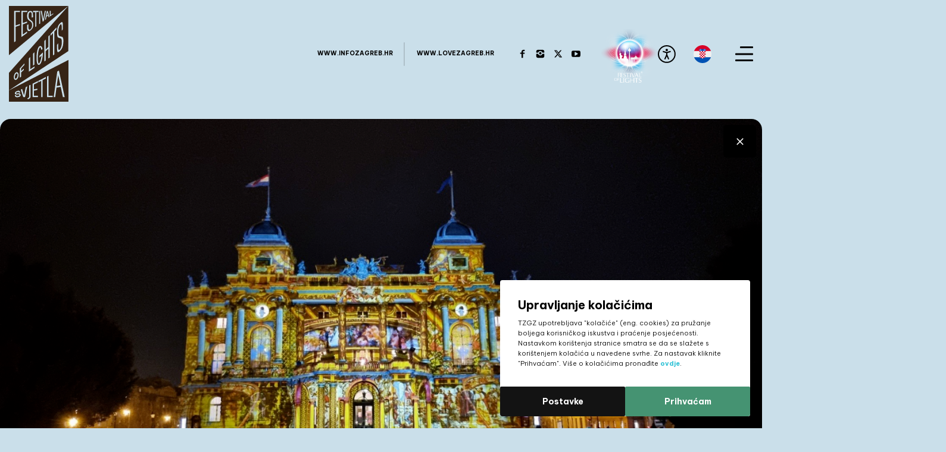

--- FILE ---
content_type: text/html; charset=utf-8
request_url: https://www.festivalsvjetlazagreb.hr/hr/lokacije/2022/lice-bastine-hrvatsko-narodno-kazaliste
body_size: 13645
content:
<!doctype html><html lang="en"><head><meta charset="UTF-8"/><meta name="viewport" content="width=device-width,initial-scale=1"/><meta http-equiv="X-UA-Compatible" content="ie=edge"/><link rel="apple-touch-icon" sizes="180x180" href="/assets/favicon/apple-touch-icon.png"/><link rel="icon" type="image/png" sizes="32x32" href="/assets/favicon/favicon-32x32.png"/><link rel="icon" type="image/png" sizes="16x16" href="/assets/favicon/favicon-16x16.png"/><link rel="manifest" href="/assets/favicon/site.webmanifest"/><link rel="mask-icon" href="/assets/favicon/safari-pinned-tab.svg" color="#5bbad5"/><link rel="shortcut icon" href="/assets/favicon/favicon.ico"/><meta name="msapplication-TileColor" content="#da532c"/><meta name="msapplication-config" content="/assets/favicon/browserconfig.xml"/><meta name="theme-color" content="#ffffff"/><meta name="facebook-domain-verification" content="3f3t1ekadg51wfip9jcon2067gsev5"/><meta name="google-site-verification" content="5lsIw7Kw-7ap3UV3t9iyBLFPY9Dr4k_ajc_eKmiJgGE"/><title data-react-helmet="true">Festival svjetla Zagreb | Lice baštine / Hrvatsko narodno kazalište</title>
        <meta data-react-helmet="true" property="og:title" content="Festival svjetla Zagreb | Lice baštine / Hrvatsko narodno kazalište"/><meta data-react-helmet="true" property="og:type" content="website"/><meta data-react-helmet="true" property="og:url" content="https://www.festivalsvjetlazagreb.hr/lice-bastine-hrvatsko-narodno-kazaliste"/><meta data-react-helmet="true" property="og:image" content="https://www.festivalsvjetlazagreb.hr/undefinedmedium_undefined"/><meta data-react-helmet="true" property="og:description" content="Pogledajte lice baštine u kreativnom svjetlu."/><meta data-react-helmet="true" name="description" content="Pogledajte lice baštine u kreativnom svjetlu."/>
        <link data-react-helmet="true" rel="canonical" href="https://www.festivalsvjetlazagreb.hr/hr/lokacije/2022/lice-bastine-hrvatsko-narodno-kazaliste"/>
        <link data-chunk="main" rel="stylesheet" href="/static/css/styles-28b186ce3bc1ba0a4bc3.css">
        
        <link data-chunk="main" rel="preload" as="style" href="/static/css/styles-28b186ce3bc1ba0a4bc3.css">
<link data-chunk="main" rel="preload" as="script" href="/static/js/runtime-f753b2769f144614fe8a.js">
<link data-chunk="main" rel="preload" as="script" href="/static/js/vendors-2ccb7aeccfd25869a267.js">
<link data-chunk="main" rel="preload" as="script" href="/static/js/styles-f3e37b2591e1e25176a4.js">
<link data-chunk="main" rel="preload" as="script" href="/static/js/main-b7bbbc9f8435ea4447ea.js">
        </head><body><div id="root"><div class="wrapper  "><header class="header"><div class="container"><div class="logo" style="z-index:1"><a class="img-holder" href="/hr"><svg xmlns="http://www.w3.org/2000/svg" viewBox="0 0 159.87 258.1"><path d="M119.17 21.75v-1.8l-6.95 4.43V13.4h-2.58v15.24l2.58-1.88v.02l6.95-5.04Zm-10.61 7.72-4.18-16.04h-2.59l-5.13 24.61 2.72-1.89 1.45-7.41 4.49-2.66 1.19 4.88 2.05-1.49Zm-15.05 11 5.64-27.07h-2.74l-4.38 22.35-3.66-22.35h-2.85l5.19 29.1 2.17-1.58.62-.45Zm-9.59-27.01h-2.91v35.85l2.91-2.12V13.46Zm-4.53-.06H64.71v3.26l5.93-.03v40.41l3.04-2.21V16.62l5.71-.03V13.4ZM65.33 51.17c0-7.62-2.87-9.61-5.2-11.53l-2.98-2.48c-2.64-2.15-4.45-4.33-4.45-11.03 0-5.73 1.52-9.33 4.9-9.49 3.23-.16 3.62 3.36 3.62 9.01v5.65l3.36-.92v-5.26c0-7.01-1.84-11.68-7.04-11.68-5.51 0-8.68 5.86-8.68 13.39 0 8.93 3.32 10.65 6.21 12.94l3.23 2.5c2.36 1.79 3.94 3.52 3.94 9.14 0 4.94-1.36 9.17-4.39 11.52-3.56 2.75-5.53.46-5.53-6.36v-7.09l-3.72 1.93v7.28c0 8.96 4.7 11.03 9.31 7.37 5.29-4.21 7.41-8.88 7.41-14.9m-28.24-5.04v3.52l11.61-4.15v-3.45l-11.61 4.08Zm11.6 22.76L37.06 77.2V16.61l12.12-.06V13.4H33.52v70.35l3.54-2.57 11.62-8.36v-3.94ZM29.61 13.4H14.16v84.37l3.83-2.78V16.6l11.63-.06v-3.13Zm0 35.2L18 52.68v3.52l11.61-4.15V48.6ZM159.22.13 0 132.69V.13h159.22Zm-57.83 25.7 1.73-8.81 1.73 7.11-3.45 1.69Zm44.83 67.33c0-10.83-3.9-9.97-6.52-10.68l-3.07-.89c-2.49-.66-4.09-2.94-4.09-11.7 0-7.49 1.34-13.97 4.54-18.45 3.39-4.74 4.79-1.53 4.79 7v8.53l3-4.21v-8.3c0-11.06-.96-14.31-7.86-7.43-8.11 8.1-7.6 17.91-7.6 27.24 0 11.06 2.68 10.8 5.24 11.72l3.13 1.03c2.49.77 4.28 2.03 4.28 10.55 0 7.49-1.53 14.48-4.73 18.95-3.39 4.74-5.11 2.21-5.11-6.66v-9.22l-3 4.21v8.99c0 11.06 1.18 13.87 8.18 7.1 7.95-7.7 8.82-18.21 8.82-27.77m-18.75-35.28-15.55 17.49v4.89l6.37-7.06v60.13l3.5-2.43V69.33l5.69-6.31v-5.13Zm-18.1 20.21-3.5 3.99v28.59l-7.21 6.9V90.55l-3.5 3.99v54.96l3.5-2.43v-24.98l7.21-6.93v26.48l3.5-2.43v-61.1Zm-18.35 47.45-9.03 8.97v4.59l5.53-5.51c-1 11.16-4.18 19.77-6.77 21.61-.07.05-.44.3-.57.24-.93-.45-2.68-4.24-2.68-15.39 0-12.75 2.24-24.22 5.44-27.89.57-.65 1.1-1.01 1.41-.94.55.13 1.83 3.11 2.69 7.36l3.26-2.35c-.99-4.89-2.7-7.65-5.09-8.21-1.14-.27-2.89-.13-4.77 2.04-4.63 5.31-6.28 19.53-6.28 30.09s1.5 16.8 4.46 18.23c.36.18.92.36 1.61.34.68-.02 1.5-.25 2.4-.89 4.87-3.45 7.76-17.38 8.38-27.73v-4.56Zm-22.13 37.27-11.67 7.98v-33.38l-3.5 3.99v35.69l2.21-1.54 12.96-8.86v-3.88Zm-27.21-7.99-12.54 13.82v3.79l.04-.04v20.97l3.5-2.35v-11.71l7.46-6.8v-3.77l-7.46 6.78v-6.98l9-9.95v-3.77Zm-15.57 31.31c0-3.22-1.01-5.73-2.77-6.87-1.32-.86-2.9-.85-4.45.01-3.29 1.83-5.87 7.33-5.87 12.51 0 3.22 1.01 5.73 2.77 6.87.66.43 1.38.64 2.13.64s1.55-.22 2.32-.65c3.29-1.83 5.87-7.33 5.87-12.51m38.8-25.41 3.5-2.7v-33.44l-3.5 3.99v32.15ZM159.48 0v121.69L0 227.56v-47.25L159.48 0ZM23.16 186.14c0 3.97-1.96 8.42-4.28 9.71-.93.52-1.41.21-1.57.11-.65-.42-1.36-1.75-1.36-4.18 0-3.97 1.96-8.42 4.28-9.71.4-.22.72-.29.96-.29.32 0 .51.13.6.18.62.4 1.36 1.74 1.36 4.18m126.6 59.48-15.47-71.41-4.1 2.19-.33.13-9.62 69.12 4.01-.04 3.47-25.44 11.34-2.08 5.87 27.54 4.82-.02Zm-32.23-3.49-11.22.05v-53.93l-3.95 1.99v55.39l15.17-.04v-3.46Zm-18.5-50.47-19.97 10.22v3.96l7.53-3.83v43.63h3.84v-45.59l8.59-4.37v-4.01Zm-21.13 10.7-14.36 7.36v35.91h2.84l11.52-.04v-3.46l-10.68.06v-13.91l8.98-1.92v-3.38l-8.98 1.94v-13.34l10.68-5.45v-3.77Zm-19.92 10.05-3.62 1.84v25.76s-.24 1.94-.16 4.75c.09 2.81-5.24 4.56-5.24 4.56l2.47 2.17s6.55-2.66 6.55-6.75v-32.33Zm-14.75 33.12 6.18-28.88-4.24 2.1-4.6 22.72-5.14-17.71-3.47 1.68 6.39 20.11h1.4l3.49-.02Zm-11.67-5.03c.08-1.52-.52-2.95-1.67-3.91-1.14-.97-3.11-1.66-7.04-.77-2.06.47-3.13.02-3.37-.31-.54-.73-.43-1.9 2.8-3.28 2.88-1.24 3.8-.37 3.94-.28.32.21.7.68.7 1.75h3.15c0-.84 0-3.41-1.92-4.67-1.54-1.01-3.71-.86-6.84.48-3.74 1.61-5.35 3.19-5.35 6.13 0 .9.37 1.69 1.05 2.23 1.19.95 3.44 1.17 6.49.48 2.04-.46 3.52-.06 4.35.64.4.33.58.78.55 1.33-.05 1-2.36 2.74-6.01 2.74-2.49 0-3.28-.68-3.28-2.72h-3.15c0 5.66 4.68 5.66 6.22 5.66 4.4 0 9.17-1.93 9.37-5.5m128.33-94.99v112.6H0v-30.45l159.87-82.15Zm-31.58 70.48 4.03-29.55 5.9 27.7-9.93 1.85Z" class="cls-1"></path></svg></a></div><div class="header-content"><ul class="social-list"><li class="neon-two"><a href="http://www.infozagreb.hr/&amp;lang=hr" target="_blank" rel="noopener noreferrer">www.infozagreb.hr</a></li><li class="neon-three"><a href="http://www.lovezagreb.hr/" target="_blank" rel="noopener noreferrer">www.lovezagreb.hr</a></li><li class="neon-four"><div class="network-list"><a href="https://www.facebook.com/visitzagreb" target="_blank" rel="noopener noreferrer"><svg class="icon icon-facebook-1"><use xlink:href="/assets/icons-a46e630660f001f76a5950371c41772c.svg#icon-facebook-1"></use></svg></a><a href="https://www.instagram.com/zagrebtourist/" target="_blank" rel="noopener noreferrer"><svg class="icon icon-instagram-1"><use xlink:href="/assets/icons-a46e630660f001f76a5950371c41772c.svg#icon-instagram-1"></use></svg></a><a href="https://twitter.com/zagreb_tourist" target="_blank" rel="noopener noreferrer"><svg class="icon icon-twitter"><use xlink:href="/assets/icons-a46e630660f001f76a5950371c41772c.svg#icon-twitter"></use></svg></a><a href="https://www.youtube.com/user/ZAGREBTOURIST" target="_blank" rel="noopener noreferrer"><svg class="icon icon-youtube-play"><use xlink:href="/assets/icons-a46e630660f001f76a5950371c41772c.svg#icon-youtube-play"></use></svg></a></div></li></ul><div class="other-logos"><a class="logo-festival" href="https://festival-of-lights.de/en/" target="_blank" rel="noopener noreferrer"><img src="/assets/Festival_Logo_International.png" alt="Festival of Lights"/></a></div></div><div class="settings-button"><svg class="icon invalid"><use xlink:href="/assets/icons-a46e630660f001f76a5950371c41772c.svg#invalid"></use></svg></div><div class="languages-container"><div class="flagdrop"><img src="/assets/flags/hr.svg" alt="language"/></div></div><div class="openMenu "><div></div><div></div><div></div></div></div></header><main class="bottom-wrap"><div class="location-page" style="opacity:0"><div class="image-holder"><picture><source srcSet="https://www.festivalsvjetlazagreb.hr/media/21/medium_18fc787a-0441-4e67-93f7-40ca5e91ec35.png" media="(max-width: 768px)"/><source srcSet="https://www.festivalsvjetlazagreb.hr/media/21/18fc787a-0441-4e67-93f7-40ca5e91ec35.png" media="(min-width: 1200px)"/><source srcSet="https://www.festivalsvjetlazagreb.hr/media/21/large_18fc787a-0441-4e67-93f7-40ca5e91ec35.png" media="(min-width: 768px)"/><img src="https://www.festivalsvjetlazagreb.hr/media/21/18fc787a-0441-4e67-93f7-40ca5e91ec35.png"/></picture><button class="goback"><svg class="icon icon-android-close"><use xlink:href="/assets/icons-a46e630660f001f76a5950371c41772c.svg#icon-android-close"></use></svg></button></div><section class="location-content"><div class="container"><div class="row"><div class="col-sm-8"><h2 class="title title-main">Lice baštine / Hrvatsko narodno kazalište</h2><div class="address"><a target="_blank" href="http://maps.google.com/maps?q=45.80939865,15.97004128">Trg Republike Hrvatske 15</a></div><h3 class="title title-sub">Pogledajte lice baštine u kreativnom svjetlu.</h3><div class="text"><p>Hrvatsko narodno kazali&scaron;te u Zagrebu ukra&scaron;eno je svjetlosnim elementima ba&scaron;tine. Stanite ispred ove monumentalne građevine i pogledajte svjetlosnu projekciju koja pokazuje lice ba&scaron;tine u kreativnom svjetlu.</p>
<p>Autor: Festival svjetlosti Berlin</p></div></div><div class="col-sm-4"></div></div></div></section><section class="gmap"></section><section class="dont-miss"><div class="container"><h2 class="title">Također posjetite</h2><div class="grid"><a itemProp="url" class="location-card" href="/hr/lokacije/2025/circle-of-light-hotel-esplanade"><meta itemProp="image" content="https://www.festivalsvjetlazagreb.hr/media/21/small_0ed0a9d2-f90d-4324-bf8f-305ddf257afc.jpg"/><meta itemProp="description" content="Povodom 100. obljetnice, Hotel Esplanade dočekat će vas sa svjetlosnom instalacijom Circle of Light. "/><div class="image"><picture><img src="https://www.festivalsvjetlazagreb.hr/media/21/medium_0ed0a9d2-f90d-4324-bf8f-305ddf257afc.jpg"/></picture></div><meta itemProp="name" content="Circle of light / Hotel Esplanade"/><div class="content" itemProp="location" itemscope="" itemType="https://schema.org/Place"><h4 class="card-title" itemProp="name">Circle of light / Hotel Esplanade</h4><div class="heading">Povodom 100. obljetnice, Hotel Esplanade dočekat će vas sa svjetlosnom instalacijom Circle of Light. </div><div class="det"><div class="address"><div class="name">Esplanade Zagreb Hotel</div></div><div class="autor">Autor: FOL International RE:SORB / GERMANY</div></div><span class="fade" itemscope="" itemType="https://schema.org/Event"><span itemProp="address" itemscope="" itemType="https://schema.org/PostalAddress"><meta itemProp="streetAddress" content="Esplanade Zagreb Hotel"/><meta itemProp="postalCode" content="10000"/><meta itemProp="addressLocality" content="Grad Zagreb"/><meta itemProp="addressRegion" content="Zagreb"/><meta itemProp="addressCountry" content="Croatia"/></span></span></div></a><a itemProp="url" class="location-card" href="/hr/lokacije/2025/u-oblacima-trg-mazuranica"><meta itemProp="image" content="https://www.festivalsvjetlazagreb.hr/media/21/small_464aca3b-64d8-42c9-8322-a3827d38b52b.jpg"/><meta itemProp="description" content="Doživite radost, nostalgiju i spokoj, vraćajući se u dane djetinjstva."/><div class="image"><picture><img src="https://www.festivalsvjetlazagreb.hr/media/21/medium_464aca3b-64d8-42c9-8322-a3827d38b52b.jpg"/></picture></div><meta itemProp="name" content="U oblacima / Trg Mažuranića"/><div class="content" itemProp="location" itemscope="" itemType="https://schema.org/Place"><h4 class="card-title" itemProp="name">U oblacima / Trg Mažuranića</h4><div class="heading">Doživite radost, nostalgiju i spokoj, vraćajući se u dane djetinjstva.</div><div class="det"><div class="address"><div class="name">Trg Mažuranića</div></div><div class="autor">Autor: Tina Marković - SCUDERIA</div></div><span class="fade" itemscope="" itemType="https://schema.org/Event"><span itemProp="address" itemscope="" itemType="https://schema.org/PostalAddress"><meta itemProp="streetAddress" content="Trg Mažuranića"/><meta itemProp="postalCode" content="10000"/><meta itemProp="addressLocality" content="Grad Zagreb"/><meta itemProp="addressRegion" content="Zagreb"/><meta itemProp="addressCountry" content="Croatia"/></span></span></div></a><a itemProp="url" class="location-card" href="/hr/lokacije/2025/alchemy-of-water-trg-marka-marulica"><meta itemProp="image" content="https://www.festivalsvjetlazagreb.hr/media/21/small_1dbcf586-addb-4cb0-b5b5-e10c4518fd11.jpg"/><meta itemProp="description" content="Na Trgu Marka Marulića, 3D projekcija na zgradi Hrvatskog državnog arhiva prikazat će povezanost vode, života i inovacija. "/><div class="image"><picture><img src="https://www.festivalsvjetlazagreb.hr/media/21/medium_1dbcf586-addb-4cb0-b5b5-e10c4518fd11.jpg"/></picture></div><meta itemProp="name" content="Fluid realities: The Alchemy of water / Trg Marka Marulića"/><div class="content" itemProp="location" itemscope="" itemType="https://schema.org/Place"><h4 class="card-title" itemProp="name">Fluid realities: The Alchemy of water / Trg Marka Marulića</h4><div class="heading">Na Trgu Marka Marulića, 3D projekcija na zgradi Hrvatskog državnog arhiva prikazat će povezanost vode, života i inovacija. </div><div class="det"><div class="address"><div class="name">Trg Marka Marulića</div></div><div class="autor">Autor: FOL International  RE:SORB / GERMANY</div></div><span class="fade" itemscope="" itemType="https://schema.org/Event"><span itemProp="address" itemscope="" itemType="https://schema.org/PostalAddress"><meta itemProp="streetAddress" content="Trg Marka Marulića"/><meta itemProp="postalCode" content="10000"/><meta itemProp="addressLocality" content="Grad Zagreb"/><meta itemProp="addressRegion" content="Zagreb"/><meta itemProp="addressCountry" content="Croatia"/></span></span></div></a><a itemProp="url" class="location-card" href="/hr/lokacije/2025/krijesnice-park-opatovina"><meta itemProp="image" content="https://www.festivalsvjetlazagreb.hr/media/21/small_5400d9dc-890d-496f-a229-909f456e4fad.jpg"/><meta itemProp="description" content="Kada ste zadnji put vidjeli krijesnice? Svjetlosna instalacija Krijesnice donosi vam njihovu magiju kroz lebdeće svjetlosne točke. "/><div class="image"><picture><img src="https://www.festivalsvjetlazagreb.hr/media/21/medium_5400d9dc-890d-496f-a229-909f456e4fad.jpg"/></picture></div><meta itemProp="name" content="Krijesnice / Park Opatovina"/><div class="content" itemProp="location" itemscope="" itemType="https://schema.org/Place"><h4 class="card-title" itemProp="name">Krijesnice / Park Opatovina</h4><div class="heading">Kada ste zadnji put vidjeli krijesnice? Svjetlosna instalacija Krijesnice donosi vam njihovu magiju kroz lebdeće svjetlosne točke. </div><div class="det"><div class="address"><div class="name">Park Opatovina</div></div><div class="autor">Autor: STUDIO TOER - NETHERLANDS</div></div><span class="fade" itemscope="" itemType="https://schema.org/Event"><span itemProp="address" itemscope="" itemType="https://schema.org/PostalAddress"><meta itemProp="streetAddress" content="Park Opatovina"/><meta itemProp="postalCode" content="10000"/><meta itemProp="addressLocality" content="Grad Zagreb"/><meta itemProp="addressRegion" content="Zagreb"/><meta itemProp="addressCountry" content="Croatia"/></span></span></div></a><a itemProp="url" class="location-card" href="/hr/lokacije/2025/svjetionik-kula-lotrscak-hr-67b7032adc87a"><meta itemProp="image" content="https://www.festivalsvjetlazagreb.hr/media/21/small_98011eb5-04a8-42dd-bf7e-e14d4cf632b3.jpg"/><meta itemProp="description" content="Kula Lotrščak, jedan od simbola Zagreba, i ove godine postaje svjetionik! "/><div class="image"><picture><img src="https://www.festivalsvjetlazagreb.hr/media/21/medium_98011eb5-04a8-42dd-bf7e-e14d4cf632b3.jpg"/></picture></div><meta itemProp="name" content="Svjetionik / Kula Lotrščak "/><div class="content" itemProp="location" itemscope="" itemType="https://schema.org/Place"><h4 class="card-title" itemProp="name">Svjetionik / Kula Lotrščak </h4><div class="heading">Kula Lotrščak, jedan od simbola Zagreba, i ove godine postaje svjetionik! </div><div class="det"><div class="address"><div class="name">Kula Lotrščak</div></div><div class="autor">Autor: Ranko Skansi - PROLIGHT</div></div><span class="fade" itemscope="" itemType="https://schema.org/Event"><span itemProp="address" itemscope="" itemType="https://schema.org/PostalAddress"><meta itemProp="streetAddress" content="Kula Lotrščak"/><meta itemProp="postalCode" content="10000"/><meta itemProp="addressLocality" content="Grad Zagreb"/><meta itemProp="addressRegion" content="Zagreb"/><meta itemProp="addressCountry" content="Croatia"/></span></span></div></a><a itemProp="url" class="location-card" href="/hr/lokacije/2025/disco-atrij-galerija-klovicevi-dvori-atrij"><meta itemProp="image" content="https://www.festivalsvjetlazagreb.hr/media/21/small_a820da18-9560-4bff-9b93-1bbaba4c211b.jpg"/><meta itemProp="description" content="Atrij galerije Klovićevi dvori tijekom Festivala svjetla postaje mjesto gdje se klasična umjetnost susreće s energijom plesnog podija. "/><div class="image"><picture><img src="https://www.festivalsvjetlazagreb.hr/media/21/medium_a820da18-9560-4bff-9b93-1bbaba4c211b.jpg"/></picture></div><meta itemProp="name" content="Disko atrij / Atrij Galerije Klovićevi dvori "/><div class="content" itemProp="location" itemscope="" itemType="https://schema.org/Place"><h4 class="card-title" itemProp="name">Disko atrij / Atrij Galerije Klovićevi dvori </h4><div class="heading">Atrij galerije Klovićevi dvori tijekom Festivala svjetla postaje mjesto gdje se klasična umjetnost susreće s energijom plesnog podija. </div><div class="det"><div class="address"><div class="name">Jezuitski trg 4</div></div><div class="autor">Autor: PROLIGHT</div></div><span class="fade" itemscope="" itemType="https://schema.org/Event"><span itemProp="address" itemscope="" itemType="https://schema.org/PostalAddress"><meta itemProp="streetAddress" content="Jezuitski trg 4"/><meta itemProp="postalCode" content="10000"/><meta itemProp="addressLocality" content="Grad Zagreb"/><meta itemProp="addressRegion" content="Zagreb"/><meta itemProp="addressCountry" content="Croatia"/></span></span></div></a><a itemProp="url" class="location-card" href="/hr/lokacije/2025/anooki-trg-bana-j-jelacica"><meta itemProp="image" content="https://www.festivalsvjetlazagreb.hr/media/21/small_a11b8d1d-d43b-4cff-b621-8a5afe15b5e6.jpg"/><meta itemProp="description" content="Anooki su dva vesela prijatelja, a na Trgu bana Jelačića bit će postavljena tri para njihovih ogromnih svjetlosnih skulptura. "/><div class="image"><picture><img src="https://www.festivalsvjetlazagreb.hr/media/21/medium_a11b8d1d-d43b-4cff-b621-8a5afe15b5e6.jpg"/></picture></div><meta itemProp="name" content="Anooki / Trg bana J. Jelačića "/><div class="content" itemProp="location" itemscope="" itemType="https://schema.org/Place"><h4 class="card-title" itemProp="name">Anooki / Trg bana J. Jelačića </h4><div class="heading">Anooki su dva vesela prijatelja, a na Trgu bana Jelačića bit će postavljena tri para njihovih ogromnih svjetlosnih skulptura. </div><div class="det"><div class="address"><div class="name">Trg bana J. Jelačića </div></div><div class="autor">Autor: INOOK - FRANCE</div></div><span class="fade" itemscope="" itemType="https://schema.org/Event"><span itemProp="address" itemscope="" itemType="https://schema.org/PostalAddress"><meta itemProp="streetAddress" content="Trg bana J. Jelačića "/><meta itemProp="postalCode" content="10000"/><meta itemProp="addressLocality" content="Grad Zagreb"/><meta itemProp="addressRegion" content="Zagreb"/><meta itemProp="addressCountry" content="Croatia"/></span></span></div></a><a itemProp="url" class="location-card" href="/hr/lokacije/2025/wave-trg-bana-j-jelacica"><meta itemProp="image" content="https://www.festivalsvjetlazagreb.hr/media/21/small_b4e3aa16-5916-4d03-8486-3fdbde5e81e8.jpg"/><meta itemProp="description" content="WAVE je inovativna umjetnička instalacija koja koristi umjetnu inteligenciju za stvaranje interaktivnog iskustva. "/><div class="image"><picture><img src="https://www.festivalsvjetlazagreb.hr/media/21/medium_b4e3aa16-5916-4d03-8486-3fdbde5e81e8.jpg"/></picture></div><meta itemProp="name" content="Wave / Trg bana J. Jelačića "/><div class="content" itemProp="location" itemscope="" itemType="https://schema.org/Place"><h4 class="card-title" itemProp="name">Wave / Trg bana J. Jelačića </h4><div class="heading">WAVE je inovativna umjetnička instalacija koja koristi umjetnu inteligenciju za stvaranje interaktivnog iskustva. </div><div class="det"><div class="address"><div class="name">Trg bana J. Jelačića </div></div><div class="autor">Autor: Alex Brajković - IMMERSIVE STUDIO</div></div><span class="fade" itemscope="" itemType="https://schema.org/Event"><span itemProp="address" itemscope="" itemType="https://schema.org/PostalAddress"><meta itemProp="streetAddress" content="Trg bana J. Jelačića "/><meta itemProp="postalCode" content="10000"/><meta itemProp="addressLocality" content="Grad Zagreb"/><meta itemProp="addressRegion" content="Zagreb"/><meta itemProp="addressCountry" content="Croatia"/></span></span></div></a></div></div></section></div></main><footer class="footer"><div class="container"><div class="info"><div><h4 class="title">Kontakt</h4><ul class="info-list"><li class="info-location">Centar za posjetitelje<span>Trg bana J. Jelačića 11</span><span>10 000 Zagreb, Hrvatska</span></li><li><ul class="phone-list"><li><svg class="icon icon-phone"><use xlink:href="/assets/icons-a46e630660f001f76a5950371c41772c.svg#icon-phone"></use></svg>+385 1 48 14 051</li><li><svg class="icon icon-phone"><use xlink:href="/assets/icons-a46e630660f001f76a5950371c41772c.svg#icon-phone"></use></svg>+385 1 48 14 052</li></ul></li><li><ul class="phone-list"><li><svg class="icon icon-phone"><use xlink:href="/assets/icons-a46e630660f001f76a5950371c41772c.svg#icon-phone"></use></svg>+385 1 48 14 054</li><li><svg class="icon icon-phone"><use xlink:href="/assets/icons-a46e630660f001f76a5950371c41772c.svg#icon-phone"></use></svg>0800 53 53</li></ul></li><li><svg class="icon icon-envelope"><use xlink:href="/assets/icons-a46e630660f001f76a5950371c41772c.svg#icon-envelope"></use></svg>info@infozagreb.hr</li></ul></div><div class="footer-nav"><h4 class="title">Navigacija</h4><ul><li><a href="/hr/b2b">B2B</a></li><li><a href="/hr/uvjeti-koristenja-i-pravila-privatnosti">Uvjeti korištenja i pravila privatnosti</a></li><li><a href="/hr/izjava-o-kolacicima">Izjava o kolačićima</a></li><li><a aria-current="page" class="active" href="/hr/lokacije">Arhiva</a></li></ul></div><div class="social"><h4 class="title">Pratite nas i na društvenim mrežama<span>#FestivalSvjetlaZagreb #Zagreb #VisitZagreb #ZagrebLights</span></h4><ul class="social-list"><li><a href="https://www.facebook.com/visitzagreb" target="_blank" rel="noopener noreferrer" aria-label="Go to Facebook page"><svg class="icon icon-facebook-1"><use xlink:href="/assets/icons-a46e630660f001f76a5950371c41772c.svg#icon-facebook-1"></use></svg></a></li><li><a href="https://www.instagram.com/zagrebtourist/" target="_blank" rel="noopener noreferrer" aria-label="Go to Instagram page"><svg class="icon icon-instagram-1"><use xlink:href="/assets/icons-a46e630660f001f76a5950371c41772c.svg#icon-instagram-1"></use></svg></a></li><li><a href="https://twitter.com/zagreb_tourist" target="_blank" rel="noopener noreferrer" aria-label="Go to twitter page"><svg class="icon icon-twitter"><use xlink:href="/assets/icons-a46e630660f001f76a5950371c41772c.svg#icon-twitter"></use></svg></a></li><li><a href="https://www.youtube.com/user/ZAGREBTOURIST" target="_blank" rel="noopener noreferrer" aria-label=" go to Youtube page"><svg class="icon icon-youtube-play"><use xlink:href="/assets/icons-a46e630660f001f76a5950371c41772c.svg#icon-youtube-play"></use></svg></a></li><li><a href="https://www.tiktok.com/@zagrebtouristboard" target="_blank" rel="noopener noreferrer" aria-label=" go to you tube page"><svg class="icon icon-tiktok"><use xlink:href="/assets/icons-a46e630660f001f76a5950371c41772c.svg#icon-tiktok"></use></svg></a></li></ul></div></div></div><div class="link-bar"><div class="container"><ul class="link-list"><li><a href="http://www.infozagreb.hr/&amp;lang=hr" target="_blank" rel="noopener noreferrer">infozagreb.hr</a></li><li><a href="http://www.lovezagreb.hr/" target="_blank" rel="noopener noreferrer">lovezagreb.hr</a></li><li><a href="http://www.meetinzagreb.hr/&amp;lang=hr" target="_blank" rel="noopener noreferrer">meetinzagreb.hr</a></li></ul></div></div><div class="container"><div class="copy">Copyright 2025 Festival Svjetla Zagreb</div></div><picture><source type="image/webp" srcset="/assets/2025/flower_2025.webp"/><img class="flower" src="/assets/2025/flower_2025.png" alt="Flower image" type="image/png"/></picture><picture><source type="image/webp" srcset="/assets/2025/flower_2025.webp"/><img class="flower_right" src="/assets/2025/flower_2025.png" alt="Flower image" type="image/png"/></picture></footer><div class="popups-container"></div></div><div class="jump-to-top hidden"><div class="container"><div class="jump-button"><svg class="icon icon-angle-up"><use xlink:href="/assets/icons-a46e630660f001f76a5950371c41772c.svg#icon-angle-up"></use></svg></div></div></div><div class="main-loader-container"><div class="loader"><svg width="140" height="64" viewBox="0 0 140 64" xmlns="http://www.w3.org/2000/svg" fill="#ce3c3f"><path d="M30.262 57.02L7.195 40.723c-5.84-3.976-7.56-12.06-3.842-18.063 3.715-6 11.467-7.65 17.306-3.68l4.52 3.76 2.6-5.274c3.717-6.002 11.47-7.65 17.305-3.68 5.84 3.97 7.56 12.054 3.842 18.062L34.49 56.118c-.897 1.512-2.793 1.915-4.228.9z" fill-opacity=".5"></path><path d="M105.512 56.12l-14.44-24.272c-3.716-6.008-1.996-14.093 3.843-18.062 5.835-3.97 13.588-2.322 17.306 3.68l2.6 5.274 4.52-3.76c5.84-3.97 13.592-2.32 17.307 3.68 3.718 6.003 1.998 14.088-3.842 18.064L109.74 57.02c-1.434 1.014-3.33.61-4.228-.9z" fill-opacity=".5"></path><path d="M67.408 57.834l-23.01-24.98c-5.864-6.15-5.864-16.108 0-22.248 5.86-6.14 15.37-6.14 21.234 0L70 16.168l4.368-5.562c5.863-6.14 15.375-6.14 21.235 0 5.863 6.14 5.863 16.098 0 22.247l-23.007 24.98c-1.43 1.556-3.757 1.556-5.188 0z"></path></svg></div></div></div><script id="INITIAL_STATE">window.INITIAL_STATE = {"globals":{"settings":{"footer_logos":[{"id_objects":1033,"id_objects_types":29,"name":"TZGZ","link":"tzgz","date_created":"08.03.2025 14:12:40","date_created_unformatted":"2025-03-08T13:12:40.000Z","heading":null,"pages_link":null,"mainCategoryName":null,"mainCategoryId":null,"media":{"heading_image":{"media_path":"\u002Fmedia\u002F29","filename":"624c6023-3a02-44ab-ad32-0002e37fccb4.png","extension":"png","date_updated":"08.03.2025_14:12:38"},"id_media":1274},"lang":"hr","override_link":0,"published":1,"id_templates":134,"url":"https:\u002F\u002Fwww.tzgz.hr","istaknuti_sponzor":1,"rbr":14},{"id_objects":1034,"id_objects_types":29,"name":"Zagreb","link":"zagreb","date_created":"08.03.2025 14:17:09","date_created_unformatted":"2025-03-08T13:17:09.000Z","heading":null,"pages_link":null,"mainCategoryName":null,"mainCategoryId":null,"media":{"heading_image":{"media_path":"\u002Fmedia\u002F29","filename":"0598ad66-786b-4e8d-99d7-6dbc963d43ba.png","extension":"png","date_updated":"08.03.2025_14:17:06"},"id_media":1275},"lang":"hr","override_link":0,"published":1,"id_templates":134,"url":"https:\u002F\u002Fwww.zagreb.hr","istaknuti_sponzor":1,"rbr":13.75},{"id_objects":1035,"id_objects_types":29,"name":"HTZ","link":"htz","date_created":"08.03.2025 14:19:56","date_created_unformatted":"2025-03-08T13:19:56.000Z","heading":null,"pages_link":null,"mainCategoryName":null,"mainCategoryId":null,"media":{"heading_image":{"media_path":"\u002Fmedia\u002F29","filename":"369685ef-625f-4af7-9125-0bdf8968d601.png","extension":"png","date_updated":"08.03.2025_14:19:52"},"id_media":1276},"lang":"hr","override_link":0,"published":1,"id_templates":134,"istaknuti_sponzor":1,"url":"https:\u002F\u002Fwww.croatia.hr","rbr":13.5},{"id_objects":1032,"id_objects_types":29,"name":"HAZU","link":"academia-scieniarium","date_created":"07.03.2025 22:32:42","date_created_unformatted":"2025-03-07T21:32:42.000Z","heading":null,"pages_link":null,"mainCategoryName":null,"mainCategoryId":null,"media":{"heading_image":{"media_path":"\u002Fmedia\u002F29","filename":"b1d73efe-bf9a-4e35-847f-9fee98a3c3a1.png","extension":"png","date_updated":"07.03.2025_22:33:45"},"id_media":1269},"lang":"hr","override_link":0,"published":1,"id_templates":134,"rbr":13,"url":"https:\u002F\u002Fwww.info.hazu.hr\u002F"},{"id_objects":1031,"id_objects_types":29,"name":"AMZ","link":"amz","date_created":"07.03.2025 22:32:01","date_created_unformatted":"2025-03-07T21:32:01.000Z","heading":null,"pages_link":null,"mainCategoryName":null,"mainCategoryId":null,"media":{"heading_image":{"media_path":"\u002Fmedia\u002F29","filename":"d693e35b-e55b-4c84-bc7b-2fd4569644c8.png","extension":"png","date_updated":"07.03.2025_22:41:42"},"id_media":1271},"lang":"hr","override_link":0,"published":1,"id_templates":134,"rbr":12},{"id_objects":1030,"id_objects_types":29,"name":"Esplanade","link":"esplanade","date_created":"07.03.2025 22:27:50","date_created_unformatted":"2025-03-07T21:27:50.000Z","heading":null,"pages_link":null,"mainCategoryName":null,"mainCategoryId":null,"media":{"heading_image":{"media_path":"\u002Fmedia\u002F29","filename":"ecef2744-7c61-4f10-99c6-ad9fb78557c9.png","extension":"png","date_updated":"07.03.2025_22:27:48"},"id_media":1263},"lang":"hr","override_link":0,"published":1,"id_templates":134,"rbr":11,"url":"https:\u002F\u002Fesplanade.hr\u002F"},{"id_objects":999,"id_objects_types":29,"name":"WWF","link":"wwf","date_created":"13.03.2024 22:21:32","date_created_unformatted":"2024-03-13T21:21:32.000Z","heading":null,"pages_link":null,"mainCategoryName":null,"mainCategoryId":null,"media":{"heading_image":{"media_path":"\u002Fmedia\u002F29","filename":"1e99b442-9dd1-4fb0-b81e-2056b25243db.png","extension":"png","date_updated":"13.03.2024_22:21:30"},"id_media":1213},"lang":"hr","override_link":0,"published":1,"id_templates":134,"rbr":9,"url":"https:\u002F\u002Fwww.worldwildlife.org\u002F"},{"id_objects":997,"id_objects_types":29,"name":"FKIT","link":"fkit","date_created":"13.03.2024 22:17:12","date_created_unformatted":"2024-03-13T21:17:12.000Z","heading":null,"pages_link":null,"mainCategoryName":null,"mainCategoryId":null,"media":{"heading_image":{"media_path":"\u002Fmedia\u002F29","filename":"a2cb3935-8fd0-4ab1-b807-bd26ddf9025c.png","extension":"png","date_updated":"13.03.2024_22:17:10"},"id_media":1211},"lang":"hr","override_link":0,"published":1,"id_templates":134,"rbr":7,"url":"https:\u002F\u002Fwww.fkit.unizg.hr\u002F"},{"id_objects":995,"id_objects_types":29,"name":"Umjetnički paviljon","link":"umjetnicki-paviljon","date_created":"13.03.2024 22:09:10","date_created_unformatted":"2024-03-13T21:09:10.000Z","heading":null,"pages_link":null,"mainCategoryName":null,"mainCategoryId":null,"media":{"heading_image":{"media_path":"\u002Fmedia\u002F29","filename":"bef2d0b3-3e93-4780-9794-133472366d0d.png","extension":"png","date_updated":"07.03.2025_22:39:10"},"id_media":1270},"lang":"hr","override_link":0,"published":1,"id_templates":134,"rbr":5,"url":"https:\u002F\u002Fumjetnicki-paviljon.hr\u002F"},{"id_objects":994,"id_objects_types":29,"name":"HDA","link":"hda","date_created":"13.03.2024 22:08:46","date_created_unformatted":"2024-03-13T21:08:46.000Z","heading":null,"pages_link":null,"mainCategoryName":null,"mainCategoryId":null,"media":{"heading_image":{"media_path":"\u002Fmedia\u002F29","filename":"a107a7dd-43cf-4eec-829f-c6667834f46a.png","extension":"png","date_updated":"07.03.2025_22:45:49"},"id_media":1273},"lang":"hr","override_link":0,"published":1,"id_templates":134,"rbr":4,"url":"http:\u002F\u002Fwww.arhiv.hr\u002Fhr-hr\u002F"},{"id_objects":993,"id_objects_types":29,"name":"HNK logo","link":"hnk-logo","date_created":"13.03.2024 22:08:07","date_created_unformatted":"2024-03-13T21:08:07.000Z","heading":null,"pages_link":null,"mainCategoryName":null,"mainCategoryId":null,"media":{"heading_image":{"media_path":"\u002Fmedia\u002F29","filename":"e54ff04e-f839-4f56-9005-f6a4b29fdbc2.png","extension":"png","date_updated":"07.03.2025_22:29:00"},"id_media":1264},"lang":"hr","override_link":0,"published":1,"id_templates":134,"rbr":3,"url":"https:\u002F\u002Fwww.hnk.hr\u002Fhr\u002F"},{"id_objects":992,"id_objects_types":29,"name":"Galerija Klovičevi","link":"galerija-klovicevi","date_created":"13.03.2024 22:07:41","date_created_unformatted":"2024-03-13T21:07:41.000Z","heading":null,"pages_link":null,"mainCategoryName":null,"mainCategoryId":null,"media":{"heading_image":{"media_path":"\u002Fmedia\u002F29","filename":"434adcd5-b0f9-4277-a0fb-19c48365a307.png","extension":"png","date_updated":"07.03.2025_22:30:09"},"id_media":1266},"lang":"hr","override_link":0,"published":1,"id_templates":134,"rbr":2,"url":"https:\u002F\u002Fgkd.hr\u002F"}],"headerNav":[{"getPagesByMenu":"getPagesByMenu","id_pages":16,"is_dropdown":0,"link":"\u002Fhr\u002Fb2b","hreflink":"","name":"B2B","clickable":1,"class_name":"","nodes":[]}],"footerNav":[{"getPagesByMenu":"getPagesByMenu","id_pages":16,"is_dropdown":0,"link":"\u002Fhr\u002Fb2b","hreflink":"","name":"B2B","clickable":1,"class_name":"","nodes":[]},{"getPagesByMenu":"getPagesByMenu","id_pages":10,"is_dropdown":1,"link":"\u002Fhr\u002Fuvjeti-koristenja-i-pravila-privatnosti","hreflink":"","name":"Uvjeti korištenja i pravila privatnosti","clickable":1,"class_name":"","nodes":[]},{"getPagesByMenu":"getPagesByMenu","id_pages":11,"is_dropdown":1,"link":"\u002Fhr\u002Fizjava-o-kolacicima","hreflink":"","name":"Izjava o kolačićima","clickable":1,"class_name":"","nodes":[]}],"googleTrackingId":"G-TRXXCRQGWL","googleTagManager":"","googleApiKey":"AIzaSyBC60sLMb81URuLFrfZwXzXzp7iNDrj4gM","googleApiGeoKey":"","googleGA4MeasurementId":"G-TRXXCRQGWL","googleGA4StreamId":"5487111398","user":null,"lang":"hr","dictionary":{"arhiva":"Arhiva","author":"Autor fotografije","autor":"Autor","checkOut":"Također posjetite","contact":"Kontakt","contentSubtitleTitleIndex":"18. - 22. 3. 2026.","contentTitleIndex":"Festival svjetla Zagreb","contentTitleLocationNum":"25 lokacija","contextSubTitleIndex":"Najblještavija dobrodošlica proljeću!","contrast":"Kontrast","cookies":"TZGZ upotrebljava \"kolačiće\" (eng. cookies) za pružanje boljega korisničkog iskustva i praćenje posjećenosti. Nastavkom korištenja stranice smatra se da se slažete s korištenjem kolačića u navedene svrhe. Za nastavak kliknite \"Prihvaćam\". Više o kolačićima pronađite \u003Ca href=\"\u002Fizjava-o-kolacicima\"\u003Eovdje\u003C\u002Fa\u003E.","cookies-decline":"","cookies_agree":"Prihvaćam","cookies_title":"Upravljanje kolačićima","countryName":"Hrvatska","dark_mode":"Tamni mod","dateOfEvent":"16.03. - 20.03.2022.","dodatniProgram":"...Popratni program...","findOnMap":"Pogledaj na mapi","followUs":"Pratite nas i na društvenim mrežama","font_big":"Veliko","font_medium":"Srednje","font_normal":"Normalno","font_size":"Veličina fonta","glasanje":"Izaberite omiljenu instalaciju\u002Fprojekciju","izmedija":"Iz medija o Festivalu svjetla","lastYearDate":"Festival svjetla Zagreb, 20. - 24. 03. 2019.","locationsTitle":"Festival svjetla Zagreb 2023.","navigacija":"Navigacija","preuzmi-mapu":"Preuzmi mapu","settings":"Postavke","showLocation":"Program","socials":"#FestivalSvjetlaZagreb #Zagreb #VisitZagreb #ZagrebLights","tic":"Centar za posjetitelje","timeOfEvent":"","upozorenje":"Upozorenje: Na nekim lokacijama su svjetlosni efekti koji mogu utjecati na ljude s fotosenzitivnom epilepsijom.","uvjeti":"Uvjeti korištenja","videoTitleIndex":"Festival svjetla Zagreb 2018."},"links":{"lokacije":"\u002Fhr\u002Flokacije"},"title":"Festival Svjetla Zagreb","description":"Festival Svjetla Zagreb description","keywords":"Keywords for Festival Svjetla Zagreb","instance":"0"},"isLoading":false,"showSiteSettings":false,"user":{"isLogedIn":false},"pageData":{"response":{"id_objects":920,"id_objects_types":21,"link":"lice-bastine-hrvatsko-narodno-kazaliste","function":"ObjectsController#defaultLocation","template":"defaultlocation","languages":[{"pagename":"2022","link":"\u002Fhr\u002Flokacije\u002F2022\u002Flice-bastine-hrvatsko-narodno-kazaliste","hreflink":"","lang":"hr","name":"Hrvatski"},{"pagename":"2022","link":"\u002Fen\u002Flocations\u002F2022\u002Fthe-face-of-heritage-croatian-national-theatre","hreflink":"","lang":"en","name":"English"}],"breadcrumbs":[{"id_pages":1,"id_rod":0,"is_dropdown":0,"auth":0,"id_menu":1,"rbr":1,"name":"Početna","template_parameters":{},"lang":"hr","heading":"","content":"\u003Cp\u003EDolazak proljeća i pojam svjetlosti oduvijek vežemo jedno uz drugo. S veseljem ponovno izlazimo na ulice na&scaron;eg grada i upijamo njegovu novu energiju obasjanu svjetlosnom umjetno&scaron;ću koja iznova pokazuje da je proljeće - renesansa u nama i oko nas. Spoj umjetnosti, dizajna, spektakla, zabave i arhitekture i ove će godine oživjeti lokacije Donjeg grada i Gornjeg grada.\u003C\u002Fp\u003E\n\u003Cp\u003EFestival svjetla Zagreb nisu samo čarobne svjetlosne instalacije, impresivno mapiranje, zaigrane animacije i raznobojni objekti, već dobre emocije, pozitivna energija i doček proljeća kojeg svi željno i&scaron;čekujemo. Kroz pet dana festivala prepustili smo domaćim i inozemnim umjetnicima ulice, parkove, trgove, &scaron;etali&scaron;ta i građevine kao slikarsko platno i razigranu scenografiju za brojne oblike inovativne umjetnosti.\u003C\u002Fp\u003E\n\u003Cp\u003ES početkom Festivala svjetla Zagreb pozivamo sve da dođu u na&scaron; grad i zajedno s nama dočekaju dolazak dužih i toplijih dana na spektakularan način. Ovogodi&scaron;nji program spaja ono najbolje od likovne i izvedbene umjetnosti te moderne tehnologije. Prepustite se emocijama koje svjetlost budi u nama i pozdravite jo&scaron; jednom novi početak i novu nadu &ndash; proljeće!\u003C\u002Fp\u003E","function":"PagesController#index","template":"index","SEO_title":"Festival svjetla Zagreb","SEO_description":"","SEO_keywords":"","link":"\u002Fhr\u002F","languages":[{"pagename":"Početna","link":"\u002Fhr\u002F","hreflink":"","lang":"hr","name":"Hrvatski"},{"pagename":"Home","link":"\u002Fen\u002F","hreflink":"","lang":"en","name":"English"}],"media":[]},{"id_pages":6,"id_rod":0,"link":"\u002Fhr\u002Flokacije","hreflink":"","name":"Lokacije","clickable":1},{"id_pages":22,"is_dropdown":0,"id_rod":6,"name":"2022","heading":"","lang":"hr","function":"PagesController#archiveLocationList","template":"archivelocationlist","link":"\u002Fhr\u002Flokacije\u002F2022"}],"lang":"hr","rbr":920,"date_created":"04.03.2022","date_updated":"2024-01-02T12:38:53.000Z","date_deleted":null,"name":"Lice baštine \u002F Hrvatsko narodno kazalište","id_templates":117,"override_link":0,"published":true,"id_users":null,"date_from":"04.03.2022","page_name":"2022","pages_link":"\u002Fhr\u002Flokacije\u002F2022","media":{"heading_image":{"path":"\u002Fmedia\u002F21","filename":"18fc787a-0441-4e67-93f7-40ca5e91ec35.png"},"gallery":[]},"heading":"Pogledajte lice baštine u kreativnom svjetlu.","content":"\u003Cp\u003EHrvatsko narodno kazali&scaron;te u Zagrebu ukra&scaron;eno je svjetlosnim elementima ba&scaron;tine. Stanite ispred ove monumentalne građevine i pogledajte svjetlosnu projekciju koja pokazuje lice ba&scaron;tine u kreativnom svjetlu.\u003C\u002Fp\u003E\n\u003Cp\u003EAutor: Festival svjetlosti Berlin\u003C\u002Fp\u003E","search_tags":"","main_user":354,"sub_users":"","type":"1","phone":"","fax":"","email":"","web":"","external_link":"","facebook":"","instagram":"","seo_title":"","seo_description":"","seo_keywords":"","old_id":105,"fixed_media":[{"MediaID":340,"ForeignType":3,"ForeignID":105,"MediaGroup":"heading","FileName":"hnk-2@105@6231970dc953d.png","MediaType":"IMAGE","ExternalLink":null,"OrderNum":0,"Active":1,"Description":"","Tags":null,"Published":1,"DateAdded":null,"DateUpdated":null,"FileNameURL":"https:\u002F\u002Fwww.festivalsvjetlazagreb.hr\u002Fmedia\u002Fplaces\u002Fedit_hnk-2@105@6231970dc953d.png"}],"addresses":[{"id_objects_gmaps":20352,"id_objects":920,"id_objects_types":21,"address":"Trg Republike Hrvatske 15","postal_code":"10000","city":"Zagreb","country":"Croatia","googlemapsresponse":"{\"results\":{\"0\":{\"address_components\":{\"0\":{\"long_name\":\"15\",\"short_name\":\"15\",\"types\":{\"0\":\"street_number\"}},\"1\":{\"long_name\":\"Trg Republike Hrvatske\",\"short_name\":\"Trg Republike Hrvatske\",\"types\":{\"0\":\"route\"}},\"2\":{\"long_name\":\"Zagreb\",\"short_name\":\"Zagreb\",\"types\":{\"0\":\"locality\",\"1\":\"political\"}},\"3\":{\"long_name\":\"Grad Zagreb\",\"short_name\":\"Grad Zagreb\",\"types\":{\"0\":\"administrative_area_level_1\",\"1\":\"political\"}},\"4\":{\"long_name\":\"Croatia\",\"short_name\":\"HR\",\"types\":{\"0\":\"country\",\"1\":\"political\"}},\"5\":{\"long_name\":\"10000\",\"short_name\":\"10000\",\"types\":{\"0\":\"postal_code\"}}},\"formatted_address\":\"Trg Republike Hrvatske 15, 10000, Zagreb, Croatia\",\"geometry\":{\"location\":{\"lat\":45.8093983,\"lng\":15.9700411},\"location_type\":\"ROOFTOP\",\"viewport\":{\"northeast\":{\"lat\":45.81095858029149,\"lng\":15.9713873302915},\"southwest\":{\"lat\":45.80826061970849,\"lng\":15.9686893697085}}},\"partial_match\":true,\"place_id\":\"ChIJp5AjU_vWZUcRIronALJH5p4\",\"plus_code\":{\"compound_code\":\"RX5C+Q2 Zagreb, Croatia\",\"global_code\":\"8FQQRX5C+Q2\"},\"types\":{\"0\":\"establishment\",\"1\":\"point_of_interest\",\"2\":\"tourist_attraction\"}}},\"status\":\"OK\"}","lat":45.80939865,"lng":15.97004128,"sort":1}],"mustsee":{"data":[{"id_objects":1027,"id_objects_types":21,"name":"Circle of light \u002F Hotel Esplanade","link":"circle-of-light-hotel-esplanade","date_created":"21.02.2025 10:01:46","date_created_unformatted":"2025-02-21T09:01:46.000Z","date_from":"03.03.2025","date_to":null,"address":"Esplanade Zagreb Hotel","postal_code":"10000","city":"Zagreb","country":"Croatia","lat":45.80537033,"lng":15.97598839,"heading":"Povodom 100. obljetnice, Hotel Esplanade dočekat će vas sa svjetlosnom instalacijom Circle of Light. ","pages_link":"\u002Fhr\u002Flokacije\u002F2025","mainCategoryName":"2025","mainCategoryId":28,"media":{"heading_image":{"media_path":"\u002Fmedia\u002F21","filename":"0ed0a9d2-f90d-4324-bf8f-305ddf257afc.jpg","extension":"jpg","date_updated":"05.03.2025_11:06:34"},"id_media":1261},"lang":"hr","override_link":0,"published":1,"id_templates":117,"content":"\u003Cp\u003EKrenite na putovanje kroz povijest hotela, koji je nekad dočekivao putnike legendarnog Orient Expressa, uz 3D prikaze i art deco arhitekturu koja oživljava eleganciju i glamur pro&scaron;lih vremena.\u003C\u002Fp\u003E\n\u003Cp\u003E18:00 - 23:00\u003Cbr \u002F\u003E\u003Cem\u003E*Pauza između svake projekcije 4 minute\u003C\u002Fem\u003E\u003C\u002Fp\u003E","autor_lokacije":"FOL International RE:SORB \u002F GERMANY","rbr":1013},{"id_objects":1011,"id_objects_types":21,"name":"U oblacima \u002F Trg Mažuranića","link":"u-oblacima-trg-mazuranica","date_created":"20.02.2025 13:05:36","date_created_unformatted":"2025-02-20T12:05:36.000Z","date_from":"20.02.2025","date_to":null,"address":"Trg Mažuranića","postal_code":"10000","city":"Zagreb","country":"Croatia","lat":45.80804825,"lng":15.97003746,"heading":"Doživite radost, nostalgiju i spokoj, vraćajući se u dane djetinjstva.","pages_link":"\u002Fhr\u002Flokacije\u002F2025","mainCategoryName":"2025","mainCategoryId":28,"media":{"heading_image":{"media_path":"\u002Fmedia\u002F21","filename":"464aca3b-64d8-42c9-8322-a3827d38b52b.jpg","extension":"jpg","date_updated":"20.02.2025_13:05:01"},"id_media":1240},"lang":"hr","override_link":0,"published":1,"id_templates":117,"content":"\u003Cp\u003ESvjetleća instalacija s oblakom iznad ljuljačke, uz nježnu glazbu, poziva na opu&scaron;tanje i ma&scaron;tanje.&nbsp;\u003C\u002Fp\u003E\n\u003Cp\u003E18:00 - 23:00\u003C\u002Fp\u003E","rbr":1014.0000152588,"autor_lokacije":"Tina Marković - SCUDERIA"},{"id_objects":1028,"id_objects_types":21,"name":"Fluid realities: The Alchemy of water \u002F Trg Marka Marulića","link":"alchemy-of-water-trg-marka-marulica","date_created":"21.02.2025 10:07:25","date_created_unformatted":"2025-02-21T09:07:25.000Z","date_from":"21.02.2025","date_to":null,"address":"Trg Marka Marulića","postal_code":"10000","city":"Zagreb","country":"Croatia","lat":45.80640793,"lng":15.97011566,"heading":"Na Trgu Marka Marulića, 3D projekcija na zgradi Hrvatskog državnog arhiva prikazat će povezanost vode, života i inovacija. ","pages_link":"\u002Fhr\u002Flokacije\u002F2025","mainCategoryName":"2025","mainCategoryId":28,"media":{"heading_image":{"media_path":"\u002Fmedia\u002F21","filename":"1dbcf586-addb-4cb0-b5b5-e10c4518fd11.jpg","extension":"jpg","date_updated":"21.02.2025_10:05:32"},"id_media":1255},"lang":"hr","override_link":0,"published":1,"id_templates":117,"content":"\u003Cp\u003EPratite kap vode koja putuje kroz rijeke, Jadransko more i dalje, spajajući prirodu i znanstvena istraživanja u jedinstvenom vizualnom doživljaju.\u003C\u002Fp\u003E\n\u003Cp\u003E18:00 - 23:00\u003Cbr \u002F\u003E\u003Cem\u003E*Pauza između svake projekcije 4 minute\u003C\u002Fem\u003E\u003C\u002Fp\u003E\n\u003Cp\u003E\u003Cem\u003E*Povodom akcije Sat za planet Zemlju na ovogodi&scaron;njem Festivalu svjetla Zagreb će se u subotu, 22. ožujka, u 20:30 na 10 minuta ugasiti svjetlosna instalacija.&nbsp;\u003C\u002Fem\u003E\u003C\u002Fp\u003E","autor_lokacije":"FOL International  RE:SORB \u002F GERMANY","rbr":1014},{"id_objects":1009,"id_objects_types":21,"name":"Krijesnice \u002F Park Opatovina","link":"krijesnice-park-opatovina","date_created":"20.02.2025 12:56:36","date_created_unformatted":"2025-02-20T11:56:36.000Z","date_from":"20.02.2025","date_to":null,"address":"Park Opatovina","postal_code":"10000","city":"Zagreb","country":"Croatia","lat":45.81731415,"lng":15.97694874,"heading":"Kada ste zadnji put vidjeli krijesnice? Svjetlosna instalacija Krijesnice donosi vam njihovu magiju kroz lebdeće svjetlosne točke. ","pages_link":"\u002Fhr\u002Flokacije\u002F2025","mainCategoryName":"2025","mainCategoryId":28,"media":{"heading_image":{"media_path":"\u002Fmedia\u002F21","filename":"5400d9dc-890d-496f-a229-909f456e4fad.jpg","extension":"jpg","date_updated":"20.02.2025_12:56:29"},"id_media":1238},"lang":"hr","override_link":0,"published":1,"id_templates":117,"content":"\u003Cp\u003EKrijesnice titraju, nestaju i ponovno se pojavljuju, stvarajući očaravajući prizor koji vas uvlači u njihov nepredvidivi ples.\u003C\u002Fp\u003E\n\u003Cp\u003E18:00 - 23:00\u003C\u002Fp\u003E","rbr":1014.03125,"autor_lokacije":"STUDIO TOER - NETHERLANDS"},{"id_objects":1005,"id_objects_types":21,"name":"Svjetionik \u002F Kula Lotrščak ","link":"svjetionik-kula-lotrscak-hr-67b7032adc87a","date_created":"20.02.2025 11:28:02","date_created_unformatted":"2025-02-20T10:28:02.000Z","date_from":"20.02.2025","date_to":null,"address":"Kula Lotrščak","postal_code":"10000","city":"Zagreb","country":"Croatia","lat":45.81462479,"lng":15.97332382,"heading":"Kula Lotrščak, jedan od simbola Zagreba, i ove godine postaje svjetionik! ","pages_link":"\u002Fhr\u002Flokacije\u002F2025","mainCategoryName":"2025","mainCategoryId":28,"media":{"heading_image":{"media_path":"\u002Fmedia\u002F21","filename":"98011eb5-04a8-42dd-bf7e-e14d4cf632b3.jpg","extension":"jpg","date_updated":"05.03.2025_11:11:25"},"id_media":1262},"lang":"hr","override_link":0,"published":1,"id_templates":117,"content":"\u003Cp\u003EBa&scaron; kao &scaron;to svjetionici emitiraju svjetlost na moru, ova gotovo osam stoljeća stara kula simbolično najavljuje dolazak proljeća i vodi posjetitelje prema osvijetljenim lokacijama festivala. Posjetite prvi svjetionik koji sjaji &ndash; na kopnu!\u003C\u002Fp\u003E\n\u003Cp\u003E18:00 - 23:00\u003C\u002Fp\u003E","rbr":1014.5,"autor_lokacije":"Ranko Skansi - PROLIGHT"},{"id_objects":1019,"id_objects_types":21,"name":"Disko atrij \u002F Atrij Galerije Klovićevi dvori ","link":"disco-atrij-galerija-klovicevi-dvori-atrij","date_created":"20.02.2025 14:09:15","date_created_unformatted":"2025-02-20T13:09:15.000Z","date_from":"20.02.2025","date_to":null,"address":"Jezuitski trg 4","postal_code":"10000","city":"Zagreb","country":"Croatia","lat":45.81513214,"lng":15.97458649,"heading":"Atrij galerije Klovićevi dvori tijekom Festivala svjetla postaje mjesto gdje se klasična umjetnost susreće s energijom plesnog podija. ","pages_link":"\u002Fhr\u002Flokacije\u002F2025","mainCategoryName":"2025","mainCategoryId":28,"media":{"heading_image":{"media_path":"\u002Fmedia\u002F21","filename":"a820da18-9560-4bff-9b93-1bbaba4c211b.jpg","extension":"jpg","date_updated":"20.02.2025_14:06:39"},"id_media":1246},"lang":"hr","override_link":0,"published":1,"id_templates":117,"content":"\u003Cp\u003EOsjetite ritam glazbe, svjetlosti i pokreta, uživajte i zabavite se pod svjetlosnim točkama koje vas okružuju!\u003C\u002Fp\u003E\n\u003Cp\u003E18:00 - 23:00\u003C\u002Fp\u003E","autor_lokacije":"PROLIGHT","rbr":1014.0625},{"id_objects":1016,"id_objects_types":21,"name":"Anooki \u002F Trg bana J. Jelačića ","link":"anooki-trg-bana-j-jelacica","date_created":"20.02.2025 13:45:38","date_created_unformatted":"2025-02-20T12:45:38.000Z","date_from":"20.02.2025","date_to":null,"address":"Trg bana J. Jelačića ","postal_code":"10000","city":"Zagreb","country":"Croatia","lat":45.81319809,"lng":15.97657776,"heading":"Anooki su dva vesela prijatelja, a na Trgu bana Jelačića bit će postavljena tri para njihovih ogromnih svjetlosnih skulptura. ","pages_link":"\u002Fhr\u002Flokacije\u002F2025","mainCategoryName":"2025","mainCategoryId":28,"media":{"heading_image":{"media_path":"\u002Fmedia\u002F21","filename":"a11b8d1d-d43b-4cff-b621-8a5afe15b5e6.jpg","extension":"jpg","date_updated":"20.02.2025_13:44:55"},"id_media":1244},"lang":"hr","override_link":0,"published":1,"id_templates":117,"content":"\u003Cp\u003EOve figure unose vedrinu u grad i pretvaraju arhitekturu u zabavna igrali&scaron;ta, a ujedno podižu svijest o klimatskim promjenama.&nbsp;\u003C\u002Fp\u003E\n\u003Cp\u003E18:00 - 23:00\u003C\u002Fp\u003E","autor_lokacije":"INOOK - FRANCE","rbr":1014.0002441406},{"id_objects":1015,"id_objects_types":21,"name":"Wave \u002F Trg bana J. Jelačića ","link":"wave-trg-bana-j-jelacica","date_created":"20.02.2025 13:39:53","date_created_unformatted":"2025-02-20T12:39:53.000Z","date_from":"20.02.2025","date_to":null,"address":"Trg bana J. Jelačića ","postal_code":"10000","city":"Zagreb","country":"Croatia","lat":45.81296921,"lng":15.9777689,"heading":"WAVE je inovativna umjetnička instalacija koja koristi umjetnu inteligenciju za stvaranje interaktivnog iskustva. ","pages_link":"\u002Fhr\u002Flokacije\u002F2025","mainCategoryName":"2025","mainCategoryId":28,"media":{"heading_image":{"media_path":"\u002Fmedia\u002F21","filename":"b4e3aa16-5916-4d03-8486-3fdbde5e81e8.jpg","extension":"jpg","date_updated":"05.03.2025_10:44:26"},"id_media":1258},"lang":"hr","override_link":0,"published":1,"id_templates":117,"content":"\u003Cp\u003E\u003Cspan style=\"font-weight: 400;\"\u003EInspirirana fluidno&scaron;ću prirodnih valova, WAVE preoblikuje tehnologiju u živopisnu umjetničku naraciju koja osvaja osjetila. Pokretima upravljate digitalnim pejzažem koji reagira na va&scaron;u prisutnost, otvarajući prostor za neponovljivo vizualno iskustvo.\u003C\u002Fspan\u003E\u003C\u002Fp\u003E\n\u003Cp\u003E\u003Cspan style=\"font-weight: 400;\"\u003E18:00 - 23:00\u003C\u002Fspan\u003E\u003C\u002Fp\u003E","autor_lokacije":"Alex Brajković - IMMERSIVE STUDIO","rbr":1014.0004882812}],"total_pages":0,"page":1,"items_per_page":8},"settings":{"footer_logos":[{"id_objects":1033,"id_objects_types":29,"name":"TZGZ","link":"tzgz","date_created":"08.03.2025 14:12:40","date_created_unformatted":"2025-03-08T13:12:40.000Z","heading":null,"pages_link":null,"mainCategoryName":null,"mainCategoryId":null,"media":{"heading_image":{"media_path":"\u002Fmedia\u002F29","filename":"624c6023-3a02-44ab-ad32-0002e37fccb4.png","extension":"png","date_updated":"08.03.2025_14:12:38"},"id_media":1274},"lang":"hr","override_link":0,"published":1,"id_templates":134,"url":"https:\u002F\u002Fwww.tzgz.hr","istaknuti_sponzor":1,"rbr":14},{"id_objects":1034,"id_objects_types":29,"name":"Zagreb","link":"zagreb","date_created":"08.03.2025 14:17:09","date_created_unformatted":"2025-03-08T13:17:09.000Z","heading":null,"pages_link":null,"mainCategoryName":null,"mainCategoryId":null,"media":{"heading_image":{"media_path":"\u002Fmedia\u002F29","filename":"0598ad66-786b-4e8d-99d7-6dbc963d43ba.png","extension":"png","date_updated":"08.03.2025_14:17:06"},"id_media":1275},"lang":"hr","override_link":0,"published":1,"id_templates":134,"url":"https:\u002F\u002Fwww.zagreb.hr","istaknuti_sponzor":1,"rbr":13.75},{"id_objects":1035,"id_objects_types":29,"name":"HTZ","link":"htz","date_created":"08.03.2025 14:19:56","date_created_unformatted":"2025-03-08T13:19:56.000Z","heading":null,"pages_link":null,"mainCategoryName":null,"mainCategoryId":null,"media":{"heading_image":{"media_path":"\u002Fmedia\u002F29","filename":"369685ef-625f-4af7-9125-0bdf8968d601.png","extension":"png","date_updated":"08.03.2025_14:19:52"},"id_media":1276},"lang":"hr","override_link":0,"published":1,"id_templates":134,"istaknuti_sponzor":1,"url":"https:\u002F\u002Fwww.croatia.hr","rbr":13.5},{"id_objects":1032,"id_objects_types":29,"name":"HAZU","link":"academia-scieniarium","date_created":"07.03.2025 22:32:42","date_created_unformatted":"2025-03-07T21:32:42.000Z","heading":null,"pages_link":null,"mainCategoryName":null,"mainCategoryId":null,"media":{"heading_image":{"media_path":"\u002Fmedia\u002F29","filename":"b1d73efe-bf9a-4e35-847f-9fee98a3c3a1.png","extension":"png","date_updated":"07.03.2025_22:33:45"},"id_media":1269},"lang":"hr","override_link":0,"published":1,"id_templates":134,"rbr":13,"url":"https:\u002F\u002Fwww.info.hazu.hr\u002F"},{"id_objects":1031,"id_objects_types":29,"name":"AMZ","link":"amz","date_created":"07.03.2025 22:32:01","date_created_unformatted":"2025-03-07T21:32:01.000Z","heading":null,"pages_link":null,"mainCategoryName":null,"mainCategoryId":null,"media":{"heading_image":{"media_path":"\u002Fmedia\u002F29","filename":"d693e35b-e55b-4c84-bc7b-2fd4569644c8.png","extension":"png","date_updated":"07.03.2025_22:41:42"},"id_media":1271},"lang":"hr","override_link":0,"published":1,"id_templates":134,"rbr":12},{"id_objects":1030,"id_objects_types":29,"name":"Esplanade","link":"esplanade","date_created":"07.03.2025 22:27:50","date_created_unformatted":"2025-03-07T21:27:50.000Z","heading":null,"pages_link":null,"mainCategoryName":null,"mainCategoryId":null,"media":{"heading_image":{"media_path":"\u002Fmedia\u002F29","filename":"ecef2744-7c61-4f10-99c6-ad9fb78557c9.png","extension":"png","date_updated":"07.03.2025_22:27:48"},"id_media":1263},"lang":"hr","override_link":0,"published":1,"id_templates":134,"rbr":11,"url":"https:\u002F\u002Fesplanade.hr\u002F"},{"id_objects":999,"id_objects_types":29,"name":"WWF","link":"wwf","date_created":"13.03.2024 22:21:32","date_created_unformatted":"2024-03-13T21:21:32.000Z","heading":null,"pages_link":null,"mainCategoryName":null,"mainCategoryId":null,"media":{"heading_image":{"media_path":"\u002Fmedia\u002F29","filename":"1e99b442-9dd1-4fb0-b81e-2056b25243db.png","extension":"png","date_updated":"13.03.2024_22:21:30"},"id_media":1213},"lang":"hr","override_link":0,"published":1,"id_templates":134,"rbr":9,"url":"https:\u002F\u002Fwww.worldwildlife.org\u002F"},{"id_objects":997,"id_objects_types":29,"name":"FKIT","link":"fkit","date_created":"13.03.2024 22:17:12","date_created_unformatted":"2024-03-13T21:17:12.000Z","heading":null,"pages_link":null,"mainCategoryName":null,"mainCategoryId":null,"media":{"heading_image":{"media_path":"\u002Fmedia\u002F29","filename":"a2cb3935-8fd0-4ab1-b807-bd26ddf9025c.png","extension":"png","date_updated":"13.03.2024_22:17:10"},"id_media":1211},"lang":"hr","override_link":0,"published":1,"id_templates":134,"rbr":7,"url":"https:\u002F\u002Fwww.fkit.unizg.hr\u002F"},{"id_objects":995,"id_objects_types":29,"name":"Umjetnički paviljon","link":"umjetnicki-paviljon","date_created":"13.03.2024 22:09:10","date_created_unformatted":"2024-03-13T21:09:10.000Z","heading":null,"pages_link":null,"mainCategoryName":null,"mainCategoryId":null,"media":{"heading_image":{"media_path":"\u002Fmedia\u002F29","filename":"bef2d0b3-3e93-4780-9794-133472366d0d.png","extension":"png","date_updated":"07.03.2025_22:39:10"},"id_media":1270},"lang":"hr","override_link":0,"published":1,"id_templates":134,"rbr":5,"url":"https:\u002F\u002Fumjetnicki-paviljon.hr\u002F"},{"id_objects":994,"id_objects_types":29,"name":"HDA","link":"hda","date_created":"13.03.2024 22:08:46","date_created_unformatted":"2024-03-13T21:08:46.000Z","heading":null,"pages_link":null,"mainCategoryName":null,"mainCategoryId":null,"media":{"heading_image":{"media_path":"\u002Fmedia\u002F29","filename":"a107a7dd-43cf-4eec-829f-c6667834f46a.png","extension":"png","date_updated":"07.03.2025_22:45:49"},"id_media":1273},"lang":"hr","override_link":0,"published":1,"id_templates":134,"rbr":4,"url":"http:\u002F\u002Fwww.arhiv.hr\u002Fhr-hr\u002F"},{"id_objects":993,"id_objects_types":29,"name":"HNK logo","link":"hnk-logo","date_created":"13.03.2024 22:08:07","date_created_unformatted":"2024-03-13T21:08:07.000Z","heading":null,"pages_link":null,"mainCategoryName":null,"mainCategoryId":null,"media":{"heading_image":{"media_path":"\u002Fmedia\u002F29","filename":"e54ff04e-f839-4f56-9005-f6a4b29fdbc2.png","extension":"png","date_updated":"07.03.2025_22:29:00"},"id_media":1264},"lang":"hr","override_link":0,"published":1,"id_templates":134,"rbr":3,"url":"https:\u002F\u002Fwww.hnk.hr\u002Fhr\u002F"},{"id_objects":992,"id_objects_types":29,"name":"Galerija Klovičevi","link":"galerija-klovicevi","date_created":"13.03.2024 22:07:41","date_created_unformatted":"2024-03-13T21:07:41.000Z","heading":null,"pages_link":null,"mainCategoryName":null,"mainCategoryId":null,"media":{"heading_image":{"media_path":"\u002Fmedia\u002F29","filename":"434adcd5-b0f9-4277-a0fb-19c48365a307.png","extension":"png","date_updated":"07.03.2025_22:30:09"},"id_media":1266},"lang":"hr","override_link":0,"published":1,"id_templates":134,"rbr":2,"url":"https:\u002F\u002Fgkd.hr\u002F"}],"headerNav":[{"getPagesByMenu":"getPagesByMenu","id_pages":16,"is_dropdown":0,"link":"\u002Fhr\u002Fb2b","hreflink":"","name":"B2B","clickable":1,"class_name":"","nodes":[]}],"footerNav":[{"getPagesByMenu":"getPagesByMenu","id_pages":16,"is_dropdown":0,"link":"\u002Fhr\u002Fb2b","hreflink":"","name":"B2B","clickable":1,"class_name":"","nodes":[]},{"getPagesByMenu":"getPagesByMenu","id_pages":10,"is_dropdown":1,"link":"\u002Fhr\u002Fuvjeti-koristenja-i-pravila-privatnosti","hreflink":"","name":"Uvjeti korištenja i pravila privatnosti","clickable":1,"class_name":"","nodes":[]},{"getPagesByMenu":"getPagesByMenu","id_pages":11,"is_dropdown":1,"link":"\u002Fhr\u002Fizjava-o-kolacicima","hreflink":"","name":"Izjava o kolačićima","clickable":1,"class_name":"","nodes":[]}],"googleTrackingId":"G-TRXXCRQGWL","googleTagManager":"","googleApiKey":"AIzaSyBC60sLMb81URuLFrfZwXzXzp7iNDrj4gM","googleApiGeoKey":"","googleGA4MeasurementId":"G-TRXXCRQGWL","googleGA4StreamId":"5487111398","user":null,"lang":"hr","dictionary":{"arhiva":"Arhiva","author":"Autor fotografije","autor":"Autor","checkOut":"Također posjetite","contact":"Kontakt","contentSubtitleTitleIndex":"18. - 22. 3. 2026.","contentTitleIndex":"Festival svjetla Zagreb","contentTitleLocationNum":"25 lokacija","contextSubTitleIndex":"Najblještavija dobrodošlica proljeću!","contrast":"Kontrast","cookies":"TZGZ upotrebljava \"kolačiće\" (eng. cookies) za pružanje boljega korisničkog iskustva i praćenje posjećenosti. Nastavkom korištenja stranice smatra se da se slažete s korištenjem kolačića u navedene svrhe. Za nastavak kliknite \"Prihvaćam\". Više o kolačićima pronađite \u003Ca href=\"\u002Fizjava-o-kolacicima\"\u003Eovdje\u003C\u002Fa\u003E.","cookies-decline":"","cookies_agree":"Prihvaćam","cookies_title":"Upravljanje kolačićima","countryName":"Hrvatska","dark_mode":"Tamni mod","dateOfEvent":"16.03. - 20.03.2022.","dodatniProgram":"...Popratni program...","findOnMap":"Pogledaj na mapi","followUs":"Pratite nas i na društvenim mrežama","font_big":"Veliko","font_medium":"Srednje","font_normal":"Normalno","font_size":"Veličina fonta","glasanje":"Izaberite omiljenu instalaciju\u002Fprojekciju","izmedija":"Iz medija o Festivalu svjetla","lastYearDate":"Festival svjetla Zagreb, 20. - 24. 03. 2019.","locationsTitle":"Festival svjetla Zagreb 2023.","navigacija":"Navigacija","preuzmi-mapu":"Preuzmi mapu","settings":"Postavke","showLocation":"Program","socials":"#FestivalSvjetlaZagreb #Zagreb #VisitZagreb #ZagrebLights","tic":"Centar za posjetitelje","timeOfEvent":"","upozorenje":"Upozorenje: Na nekim lokacijama su svjetlosni efekti koji mogu utjecati na ljude s fotosenzitivnom epilepsijom.","uvjeti":"Uvjeti korištenja","videoTitleIndex":"Festival svjetla Zagreb 2018."},"links":{"lokacije":"\u002Fhr\u002Flokacije"},"title":"Festival Svjetla Zagreb","description":"Festival Svjetla Zagreb description","keywords":"Keywords for Festival Svjetla Zagreb","instance":"0"}},"tempResponse":{"id_objects":920,"id_objects_types":21,"link":"lice-bastine-hrvatsko-narodno-kazaliste","function":"ObjectsController#defaultLocation","template":"defaultlocation","languages":[{"pagename":"2022","link":"\u002Fhr\u002Flokacije\u002F2022\u002Flice-bastine-hrvatsko-narodno-kazaliste","hreflink":"","lang":"hr","name":"Hrvatski"},{"pagename":"2022","link":"\u002Fen\u002Flocations\u002F2022\u002Fthe-face-of-heritage-croatian-national-theatre","hreflink":"","lang":"en","name":"English"}],"breadcrumbs":[{"id_pages":1,"id_rod":0,"is_dropdown":0,"auth":0,"id_menu":1,"rbr":1,"name":"Početna","template_parameters":{},"lang":"hr","heading":"","content":"\u003Cp\u003EDolazak proljeća i pojam svjetlosti oduvijek vežemo jedno uz drugo. S veseljem ponovno izlazimo na ulice na&scaron;eg grada i upijamo njegovu novu energiju obasjanu svjetlosnom umjetno&scaron;ću koja iznova pokazuje da je proljeće - renesansa u nama i oko nas. Spoj umjetnosti, dizajna, spektakla, zabave i arhitekture i ove će godine oživjeti lokacije Donjeg grada i Gornjeg grada.\u003C\u002Fp\u003E\n\u003Cp\u003EFestival svjetla Zagreb nisu samo čarobne svjetlosne instalacije, impresivno mapiranje, zaigrane animacije i raznobojni objekti, već dobre emocije, pozitivna energija i doček proljeća kojeg svi željno i&scaron;čekujemo. Kroz pet dana festivala prepustili smo domaćim i inozemnim umjetnicima ulice, parkove, trgove, &scaron;etali&scaron;ta i građevine kao slikarsko platno i razigranu scenografiju za brojne oblike inovativne umjetnosti.\u003C\u002Fp\u003E\n\u003Cp\u003ES početkom Festivala svjetla Zagreb pozivamo sve da dođu u na&scaron; grad i zajedno s nama dočekaju dolazak dužih i toplijih dana na spektakularan način. Ovogodi&scaron;nji program spaja ono najbolje od likovne i izvedbene umjetnosti te moderne tehnologije. Prepustite se emocijama koje svjetlost budi u nama i pozdravite jo&scaron; jednom novi početak i novu nadu &ndash; proljeće!\u003C\u002Fp\u003E","function":"PagesController#index","template":"index","SEO_title":"Festival svjetla Zagreb","SEO_description":"","SEO_keywords":"","link":"\u002Fhr\u002F","languages":[{"pagename":"Početna","link":"\u002Fhr\u002F","hreflink":"","lang":"hr","name":"Hrvatski"},{"pagename":"Home","link":"\u002Fen\u002F","hreflink":"","lang":"en","name":"English"}],"media":[]},{"id_pages":6,"id_rod":0,"link":"\u002Fhr\u002Flokacije","hreflink":"","name":"Lokacije","clickable":1},{"id_pages":22,"is_dropdown":0,"id_rod":6,"name":"2022","heading":"","lang":"hr","function":"PagesController#archiveLocationList","template":"archivelocationlist","link":"\u002Fhr\u002Flokacije\u002F2022"}],"lang":"hr","rbr":920,"date_created":"04.03.2022","date_updated":"2024-01-02T12:38:53.000Z","date_deleted":null,"name":"Lice baštine \u002F Hrvatsko narodno kazalište","id_templates":117,"override_link":0,"published":true,"id_users":null,"date_from":"04.03.2022","page_name":"2022","pages_link":"\u002Fhr\u002Flokacije\u002F2022","media":{"heading_image":{"path":"\u002Fmedia\u002F21","filename":"18fc787a-0441-4e67-93f7-40ca5e91ec35.png"},"gallery":[]},"heading":"Pogledajte lice baštine u kreativnom svjetlu.","content":"\u003Cp\u003EHrvatsko narodno kazali&scaron;te u Zagrebu ukra&scaron;eno je svjetlosnim elementima ba&scaron;tine. Stanite ispred ove monumentalne građevine i pogledajte svjetlosnu projekciju koja pokazuje lice ba&scaron;tine u kreativnom svjetlu.\u003C\u002Fp\u003E\n\u003Cp\u003EAutor: Festival svjetlosti Berlin\u003C\u002Fp\u003E","search_tags":"","main_user":354,"sub_users":"","type":"1","phone":"","fax":"","email":"","web":"","external_link":"","facebook":"","instagram":"","seo_title":"","seo_description":"","seo_keywords":"","old_id":105,"fixed_media":[{"MediaID":340,"ForeignType":3,"ForeignID":105,"MediaGroup":"heading","FileName":"hnk-2@105@6231970dc953d.png","MediaType":"IMAGE","ExternalLink":null,"OrderNum":0,"Active":1,"Description":"","Tags":null,"Published":1,"DateAdded":null,"DateUpdated":null,"FileNameURL":"https:\u002F\u002Fwww.festivalsvjetlazagreb.hr\u002Fmedia\u002Fplaces\u002Fedit_hnk-2@105@6231970dc953d.png"}],"addresses":[{"id_objects_gmaps":20352,"id_objects":920,"id_objects_types":21,"address":"Trg Republike Hrvatske 15","postal_code":"10000","city":"Zagreb","country":"Croatia","googlemapsresponse":"{\"results\":{\"0\":{\"address_components\":{\"0\":{\"long_name\":\"15\",\"short_name\":\"15\",\"types\":{\"0\":\"street_number\"}},\"1\":{\"long_name\":\"Trg Republike Hrvatske\",\"short_name\":\"Trg Republike Hrvatske\",\"types\":{\"0\":\"route\"}},\"2\":{\"long_name\":\"Zagreb\",\"short_name\":\"Zagreb\",\"types\":{\"0\":\"locality\",\"1\":\"political\"}},\"3\":{\"long_name\":\"Grad Zagreb\",\"short_name\":\"Grad Zagreb\",\"types\":{\"0\":\"administrative_area_level_1\",\"1\":\"political\"}},\"4\":{\"long_name\":\"Croatia\",\"short_name\":\"HR\",\"types\":{\"0\":\"country\",\"1\":\"political\"}},\"5\":{\"long_name\":\"10000\",\"short_name\":\"10000\",\"types\":{\"0\":\"postal_code\"}}},\"formatted_address\":\"Trg Republike Hrvatske 15, 10000, Zagreb, Croatia\",\"geometry\":{\"location\":{\"lat\":45.8093983,\"lng\":15.9700411},\"location_type\":\"ROOFTOP\",\"viewport\":{\"northeast\":{\"lat\":45.81095858029149,\"lng\":15.9713873302915},\"southwest\":{\"lat\":45.80826061970849,\"lng\":15.9686893697085}}},\"partial_match\":true,\"place_id\":\"ChIJp5AjU_vWZUcRIronALJH5p4\",\"plus_code\":{\"compound_code\":\"RX5C+Q2 Zagreb, Croatia\",\"global_code\":\"8FQQRX5C+Q2\"},\"types\":{\"0\":\"establishment\",\"1\":\"point_of_interest\",\"2\":\"tourist_attraction\"}}},\"status\":\"OK\"}","lat":45.80939865,"lng":15.97004128,"sort":1}],"mustsee":{"data":[{"id_objects":1027,"id_objects_types":21,"name":"Circle of light \u002F Hotel Esplanade","link":"circle-of-light-hotel-esplanade","date_created":"21.02.2025 10:01:46","date_created_unformatted":"2025-02-21T09:01:46.000Z","date_from":"03.03.2025","date_to":null,"address":"Esplanade Zagreb Hotel","postal_code":"10000","city":"Zagreb","country":"Croatia","lat":45.80537033,"lng":15.97598839,"heading":"Povodom 100. obljetnice, Hotel Esplanade dočekat će vas sa svjetlosnom instalacijom Circle of Light. ","pages_link":"\u002Fhr\u002Flokacije\u002F2025","mainCategoryName":"2025","mainCategoryId":28,"media":{"heading_image":{"media_path":"\u002Fmedia\u002F21","filename":"0ed0a9d2-f90d-4324-bf8f-305ddf257afc.jpg","extension":"jpg","date_updated":"05.03.2025_11:06:34"},"id_media":1261},"lang":"hr","override_link":0,"published":1,"id_templates":117,"content":"\u003Cp\u003EKrenite na putovanje kroz povijest hotela, koji je nekad dočekivao putnike legendarnog Orient Expressa, uz 3D prikaze i art deco arhitekturu koja oživljava eleganciju i glamur pro&scaron;lih vremena.\u003C\u002Fp\u003E\n\u003Cp\u003E18:00 - 23:00\u003Cbr \u002F\u003E\u003Cem\u003E*Pauza između svake projekcije 4 minute\u003C\u002Fem\u003E\u003C\u002Fp\u003E","autor_lokacije":"FOL International RE:SORB \u002F GERMANY","rbr":1013},{"id_objects":1011,"id_objects_types":21,"name":"U oblacima \u002F Trg Mažuranića","link":"u-oblacima-trg-mazuranica","date_created":"20.02.2025 13:05:36","date_created_unformatted":"2025-02-20T12:05:36.000Z","date_from":"20.02.2025","date_to":null,"address":"Trg Mažuranića","postal_code":"10000","city":"Zagreb","country":"Croatia","lat":45.80804825,"lng":15.97003746,"heading":"Doživite radost, nostalgiju i spokoj, vraćajući se u dane djetinjstva.","pages_link":"\u002Fhr\u002Flokacije\u002F2025","mainCategoryName":"2025","mainCategoryId":28,"media":{"heading_image":{"media_path":"\u002Fmedia\u002F21","filename":"464aca3b-64d8-42c9-8322-a3827d38b52b.jpg","extension":"jpg","date_updated":"20.02.2025_13:05:01"},"id_media":1240},"lang":"hr","override_link":0,"published":1,"id_templates":117,"content":"\u003Cp\u003ESvjetleća instalacija s oblakom iznad ljuljačke, uz nježnu glazbu, poziva na opu&scaron;tanje i ma&scaron;tanje.&nbsp;\u003C\u002Fp\u003E\n\u003Cp\u003E18:00 - 23:00\u003C\u002Fp\u003E","rbr":1014.0000152588,"autor_lokacije":"Tina Marković - SCUDERIA"},{"id_objects":1028,"id_objects_types":21,"name":"Fluid realities: The Alchemy of water \u002F Trg Marka Marulića","link":"alchemy-of-water-trg-marka-marulica","date_created":"21.02.2025 10:07:25","date_created_unformatted":"2025-02-21T09:07:25.000Z","date_from":"21.02.2025","date_to":null,"address":"Trg Marka Marulića","postal_code":"10000","city":"Zagreb","country":"Croatia","lat":45.80640793,"lng":15.97011566,"heading":"Na Trgu Marka Marulića, 3D projekcija na zgradi Hrvatskog državnog arhiva prikazat će povezanost vode, života i inovacija. ","pages_link":"\u002Fhr\u002Flokacije\u002F2025","mainCategoryName":"2025","mainCategoryId":28,"media":{"heading_image":{"media_path":"\u002Fmedia\u002F21","filename":"1dbcf586-addb-4cb0-b5b5-e10c4518fd11.jpg","extension":"jpg","date_updated":"21.02.2025_10:05:32"},"id_media":1255},"lang":"hr","override_link":0,"published":1,"id_templates":117,"content":"\u003Cp\u003EPratite kap vode koja putuje kroz rijeke, Jadransko more i dalje, spajajući prirodu i znanstvena istraživanja u jedinstvenom vizualnom doživljaju.\u003C\u002Fp\u003E\n\u003Cp\u003E18:00 - 23:00\u003Cbr \u002F\u003E\u003Cem\u003E*Pauza između svake projekcije 4 minute\u003C\u002Fem\u003E\u003C\u002Fp\u003E\n\u003Cp\u003E\u003Cem\u003E*Povodom akcije Sat za planet Zemlju na ovogodi&scaron;njem Festivalu svjetla Zagreb će se u subotu, 22. ožujka, u 20:30 na 10 minuta ugasiti svjetlosna instalacija.&nbsp;\u003C\u002Fem\u003E\u003C\u002Fp\u003E","autor_lokacije":"FOL International  RE:SORB \u002F GERMANY","rbr":1014},{"id_objects":1009,"id_objects_types":21,"name":"Krijesnice \u002F Park Opatovina","link":"krijesnice-park-opatovina","date_created":"20.02.2025 12:56:36","date_created_unformatted":"2025-02-20T11:56:36.000Z","date_from":"20.02.2025","date_to":null,"address":"Park Opatovina","postal_code":"10000","city":"Zagreb","country":"Croatia","lat":45.81731415,"lng":15.97694874,"heading":"Kada ste zadnji put vidjeli krijesnice? Svjetlosna instalacija Krijesnice donosi vam njihovu magiju kroz lebdeće svjetlosne točke. ","pages_link":"\u002Fhr\u002Flokacije\u002F2025","mainCategoryName":"2025","mainCategoryId":28,"media":{"heading_image":{"media_path":"\u002Fmedia\u002F21","filename":"5400d9dc-890d-496f-a229-909f456e4fad.jpg","extension":"jpg","date_updated":"20.02.2025_12:56:29"},"id_media":1238},"lang":"hr","override_link":0,"published":1,"id_templates":117,"content":"\u003Cp\u003EKrijesnice titraju, nestaju i ponovno se pojavljuju, stvarajući očaravajući prizor koji vas uvlači u njihov nepredvidivi ples.\u003C\u002Fp\u003E\n\u003Cp\u003E18:00 - 23:00\u003C\u002Fp\u003E","rbr":1014.03125,"autor_lokacije":"STUDIO TOER - NETHERLANDS"},{"id_objects":1005,"id_objects_types":21,"name":"Svjetionik \u002F Kula Lotrščak ","link":"svjetionik-kula-lotrscak-hr-67b7032adc87a","date_created":"20.02.2025 11:28:02","date_created_unformatted":"2025-02-20T10:28:02.000Z","date_from":"20.02.2025","date_to":null,"address":"Kula Lotrščak","postal_code":"10000","city":"Zagreb","country":"Croatia","lat":45.81462479,"lng":15.97332382,"heading":"Kula Lotrščak, jedan od simbola Zagreba, i ove godine postaje svjetionik! ","pages_link":"\u002Fhr\u002Flokacije\u002F2025","mainCategoryName":"2025","mainCategoryId":28,"media":{"heading_image":{"media_path":"\u002Fmedia\u002F21","filename":"98011eb5-04a8-42dd-bf7e-e14d4cf632b3.jpg","extension":"jpg","date_updated":"05.03.2025_11:11:25"},"id_media":1262},"lang":"hr","override_link":0,"published":1,"id_templates":117,"content":"\u003Cp\u003EBa&scaron; kao &scaron;to svjetionici emitiraju svjetlost na moru, ova gotovo osam stoljeća stara kula simbolično najavljuje dolazak proljeća i vodi posjetitelje prema osvijetljenim lokacijama festivala. Posjetite prvi svjetionik koji sjaji &ndash; na kopnu!\u003C\u002Fp\u003E\n\u003Cp\u003E18:00 - 23:00\u003C\u002Fp\u003E","rbr":1014.5,"autor_lokacije":"Ranko Skansi - PROLIGHT"},{"id_objects":1019,"id_objects_types":21,"name":"Disko atrij \u002F Atrij Galerije Klovićevi dvori ","link":"disco-atrij-galerija-klovicevi-dvori-atrij","date_created":"20.02.2025 14:09:15","date_created_unformatted":"2025-02-20T13:09:15.000Z","date_from":"20.02.2025","date_to":null,"address":"Jezuitski trg 4","postal_code":"10000","city":"Zagreb","country":"Croatia","lat":45.81513214,"lng":15.97458649,"heading":"Atrij galerije Klovićevi dvori tijekom Festivala svjetla postaje mjesto gdje se klasična umjetnost susreće s energijom plesnog podija. ","pages_link":"\u002Fhr\u002Flokacije\u002F2025","mainCategoryName":"2025","mainCategoryId":28,"media":{"heading_image":{"media_path":"\u002Fmedia\u002F21","filename":"a820da18-9560-4bff-9b93-1bbaba4c211b.jpg","extension":"jpg","date_updated":"20.02.2025_14:06:39"},"id_media":1246},"lang":"hr","override_link":0,"published":1,"id_templates":117,"content":"\u003Cp\u003EOsjetite ritam glazbe, svjetlosti i pokreta, uživajte i zabavite se pod svjetlosnim točkama koje vas okružuju!\u003C\u002Fp\u003E\n\u003Cp\u003E18:00 - 23:00\u003C\u002Fp\u003E","autor_lokacije":"PROLIGHT","rbr":1014.0625},{"id_objects":1016,"id_objects_types":21,"name":"Anooki \u002F Trg bana J. Jelačića ","link":"anooki-trg-bana-j-jelacica","date_created":"20.02.2025 13:45:38","date_created_unformatted":"2025-02-20T12:45:38.000Z","date_from":"20.02.2025","date_to":null,"address":"Trg bana J. Jelačića ","postal_code":"10000","city":"Zagreb","country":"Croatia","lat":45.81319809,"lng":15.97657776,"heading":"Anooki su dva vesela prijatelja, a na Trgu bana Jelačića bit će postavljena tri para njihovih ogromnih svjetlosnih skulptura. ","pages_link":"\u002Fhr\u002Flokacije\u002F2025","mainCategoryName":"2025","mainCategoryId":28,"media":{"heading_image":{"media_path":"\u002Fmedia\u002F21","filename":"a11b8d1d-d43b-4cff-b621-8a5afe15b5e6.jpg","extension":"jpg","date_updated":"20.02.2025_13:44:55"},"id_media":1244},"lang":"hr","override_link":0,"published":1,"id_templates":117,"content":"\u003Cp\u003EOve figure unose vedrinu u grad i pretvaraju arhitekturu u zabavna igrali&scaron;ta, a ujedno podižu svijest o klimatskim promjenama.&nbsp;\u003C\u002Fp\u003E\n\u003Cp\u003E18:00 - 23:00\u003C\u002Fp\u003E","autor_lokacije":"INOOK - FRANCE","rbr":1014.0002441406},{"id_objects":1015,"id_objects_types":21,"name":"Wave \u002F Trg bana J. Jelačića ","link":"wave-trg-bana-j-jelacica","date_created":"20.02.2025 13:39:53","date_created_unformatted":"2025-02-20T12:39:53.000Z","date_from":"20.02.2025","date_to":null,"address":"Trg bana J. Jelačića ","postal_code":"10000","city":"Zagreb","country":"Croatia","lat":45.81296921,"lng":15.9777689,"heading":"WAVE je inovativna umjetnička instalacija koja koristi umjetnu inteligenciju za stvaranje interaktivnog iskustva. ","pages_link":"\u002Fhr\u002Flokacije\u002F2025","mainCategoryName":"2025","mainCategoryId":28,"media":{"heading_image":{"media_path":"\u002Fmedia\u002F21","filename":"b4e3aa16-5916-4d03-8486-3fdbde5e81e8.jpg","extension":"jpg","date_updated":"05.03.2025_10:44:26"},"id_media":1258},"lang":"hr","override_link":0,"published":1,"id_templates":117,"content":"\u003Cp\u003E\u003Cspan style=\"font-weight: 400;\"\u003EInspirirana fluidno&scaron;ću prirodnih valova, WAVE preoblikuje tehnologiju u živopisnu umjetničku naraciju koja osvaja osjetila. Pokretima upravljate digitalnim pejzažem koji reagira na va&scaron;u prisutnost, otvarajući prostor za neponovljivo vizualno iskustvo.\u003C\u002Fspan\u003E\u003C\u002Fp\u003E\n\u003Cp\u003E\u003Cspan style=\"font-weight: 400;\"\u003E18:00 - 23:00\u003C\u002Fspan\u003E\u003C\u002Fp\u003E","autor_lokacije":"Alex Brajković - IMMERSIVE STUDIO","rbr":1014.0004882812}],"total_pages":0,"page":1,"items_per_page":8},"settings":{"footer_logos":[{"id_objects":1033,"id_objects_types":29,"name":"TZGZ","link":"tzgz","date_created":"08.03.2025 14:12:40","date_created_unformatted":"2025-03-08T13:12:40.000Z","heading":null,"pages_link":null,"mainCategoryName":null,"mainCategoryId":null,"media":{"heading_image":{"media_path":"\u002Fmedia\u002F29","filename":"624c6023-3a02-44ab-ad32-0002e37fccb4.png","extension":"png","date_updated":"08.03.2025_14:12:38"},"id_media":1274},"lang":"hr","override_link":0,"published":1,"id_templates":134,"url":"https:\u002F\u002Fwww.tzgz.hr","istaknuti_sponzor":1,"rbr":14},{"id_objects":1034,"id_objects_types":29,"name":"Zagreb","link":"zagreb","date_created":"08.03.2025 14:17:09","date_created_unformatted":"2025-03-08T13:17:09.000Z","heading":null,"pages_link":null,"mainCategoryName":null,"mainCategoryId":null,"media":{"heading_image":{"media_path":"\u002Fmedia\u002F29","filename":"0598ad66-786b-4e8d-99d7-6dbc963d43ba.png","extension":"png","date_updated":"08.03.2025_14:17:06"},"id_media":1275},"lang":"hr","override_link":0,"published":1,"id_templates":134,"url":"https:\u002F\u002Fwww.zagreb.hr","istaknuti_sponzor":1,"rbr":13.75},{"id_objects":1035,"id_objects_types":29,"name":"HTZ","link":"htz","date_created":"08.03.2025 14:19:56","date_created_unformatted":"2025-03-08T13:19:56.000Z","heading":null,"pages_link":null,"mainCategoryName":null,"mainCategoryId":null,"media":{"heading_image":{"media_path":"\u002Fmedia\u002F29","filename":"369685ef-625f-4af7-9125-0bdf8968d601.png","extension":"png","date_updated":"08.03.2025_14:19:52"},"id_media":1276},"lang":"hr","override_link":0,"published":1,"id_templates":134,"istaknuti_sponzor":1,"url":"https:\u002F\u002Fwww.croatia.hr","rbr":13.5},{"id_objects":1032,"id_objects_types":29,"name":"HAZU","link":"academia-scieniarium","date_created":"07.03.2025 22:32:42","date_created_unformatted":"2025-03-07T21:32:42.000Z","heading":null,"pages_link":null,"mainCategoryName":null,"mainCategoryId":null,"media":{"heading_image":{"media_path":"\u002Fmedia\u002F29","filename":"b1d73efe-bf9a-4e35-847f-9fee98a3c3a1.png","extension":"png","date_updated":"07.03.2025_22:33:45"},"id_media":1269},"lang":"hr","override_link":0,"published":1,"id_templates":134,"rbr":13,"url":"https:\u002F\u002Fwww.info.hazu.hr\u002F"},{"id_objects":1031,"id_objects_types":29,"name":"AMZ","link":"amz","date_created":"07.03.2025 22:32:01","date_created_unformatted":"2025-03-07T21:32:01.000Z","heading":null,"pages_link":null,"mainCategoryName":null,"mainCategoryId":null,"media":{"heading_image":{"media_path":"\u002Fmedia\u002F29","filename":"d693e35b-e55b-4c84-bc7b-2fd4569644c8.png","extension":"png","date_updated":"07.03.2025_22:41:42"},"id_media":1271},"lang":"hr","override_link":0,"published":1,"id_templates":134,"rbr":12},{"id_objects":1030,"id_objects_types":29,"name":"Esplanade","link":"esplanade","date_created":"07.03.2025 22:27:50","date_created_unformatted":"2025-03-07T21:27:50.000Z","heading":null,"pages_link":null,"mainCategoryName":null,"mainCategoryId":null,"media":{"heading_image":{"media_path":"\u002Fmedia\u002F29","filename":"ecef2744-7c61-4f10-99c6-ad9fb78557c9.png","extension":"png","date_updated":"07.03.2025_22:27:48"},"id_media":1263},"lang":"hr","override_link":0,"published":1,"id_templates":134,"rbr":11,"url":"https:\u002F\u002Fesplanade.hr\u002F"},{"id_objects":999,"id_objects_types":29,"name":"WWF","link":"wwf","date_created":"13.03.2024 22:21:32","date_created_unformatted":"2024-03-13T21:21:32.000Z","heading":null,"pages_link":null,"mainCategoryName":null,"mainCategoryId":null,"media":{"heading_image":{"media_path":"\u002Fmedia\u002F29","filename":"1e99b442-9dd1-4fb0-b81e-2056b25243db.png","extension":"png","date_updated":"13.03.2024_22:21:30"},"id_media":1213},"lang":"hr","override_link":0,"published":1,"id_templates":134,"rbr":9,"url":"https:\u002F\u002Fwww.worldwildlife.org\u002F"},{"id_objects":997,"id_objects_types":29,"name":"FKIT","link":"fkit","date_created":"13.03.2024 22:17:12","date_created_unformatted":"2024-03-13T21:17:12.000Z","heading":null,"pages_link":null,"mainCategoryName":null,"mainCategoryId":null,"media":{"heading_image":{"media_path":"\u002Fmedia\u002F29","filename":"a2cb3935-8fd0-4ab1-b807-bd26ddf9025c.png","extension":"png","date_updated":"13.03.2024_22:17:10"},"id_media":1211},"lang":"hr","override_link":0,"published":1,"id_templates":134,"rbr":7,"url":"https:\u002F\u002Fwww.fkit.unizg.hr\u002F"},{"id_objects":995,"id_objects_types":29,"name":"Umjetnički paviljon","link":"umjetnicki-paviljon","date_created":"13.03.2024 22:09:10","date_created_unformatted":"2024-03-13T21:09:10.000Z","heading":null,"pages_link":null,"mainCategoryName":null,"mainCategoryId":null,"media":{"heading_image":{"media_path":"\u002Fmedia\u002F29","filename":"bef2d0b3-3e93-4780-9794-133472366d0d.png","extension":"png","date_updated":"07.03.2025_22:39:10"},"id_media":1270},"lang":"hr","override_link":0,"published":1,"id_templates":134,"rbr":5,"url":"https:\u002F\u002Fumjetnicki-paviljon.hr\u002F"},{"id_objects":994,"id_objects_types":29,"name":"HDA","link":"hda","date_created":"13.03.2024 22:08:46","date_created_unformatted":"2024-03-13T21:08:46.000Z","heading":null,"pages_link":null,"mainCategoryName":null,"mainCategoryId":null,"media":{"heading_image":{"media_path":"\u002Fmedia\u002F29","filename":"a107a7dd-43cf-4eec-829f-c6667834f46a.png","extension":"png","date_updated":"07.03.2025_22:45:49"},"id_media":1273},"lang":"hr","override_link":0,"published":1,"id_templates":134,"rbr":4,"url":"http:\u002F\u002Fwww.arhiv.hr\u002Fhr-hr\u002F"},{"id_objects":993,"id_objects_types":29,"name":"HNK logo","link":"hnk-logo","date_created":"13.03.2024 22:08:07","date_created_unformatted":"2024-03-13T21:08:07.000Z","heading":null,"pages_link":null,"mainCategoryName":null,"mainCategoryId":null,"media":{"heading_image":{"media_path":"\u002Fmedia\u002F29","filename":"e54ff04e-f839-4f56-9005-f6a4b29fdbc2.png","extension":"png","date_updated":"07.03.2025_22:29:00"},"id_media":1264},"lang":"hr","override_link":0,"published":1,"id_templates":134,"rbr":3,"url":"https:\u002F\u002Fwww.hnk.hr\u002Fhr\u002F"},{"id_objects":992,"id_objects_types":29,"name":"Galerija Klovičevi","link":"galerija-klovicevi","date_created":"13.03.2024 22:07:41","date_created_unformatted":"2024-03-13T21:07:41.000Z","heading":null,"pages_link":null,"mainCategoryName":null,"mainCategoryId":null,"media":{"heading_image":{"media_path":"\u002Fmedia\u002F29","filename":"434adcd5-b0f9-4277-a0fb-19c48365a307.png","extension":"png","date_updated":"07.03.2025_22:30:09"},"id_media":1266},"lang":"hr","override_link":0,"published":1,"id_templates":134,"rbr":2,"url":"https:\u002F\u002Fgkd.hr\u002F"}],"headerNav":[{"getPagesByMenu":"getPagesByMenu","id_pages":16,"is_dropdown":0,"link":"\u002Fhr\u002Fb2b","hreflink":"","name":"B2B","clickable":1,"class_name":"","nodes":[]}],"footerNav":[{"getPagesByMenu":"getPagesByMenu","id_pages":16,"is_dropdown":0,"link":"\u002Fhr\u002Fb2b","hreflink":"","name":"B2B","clickable":1,"class_name":"","nodes":[]},{"getPagesByMenu":"getPagesByMenu","id_pages":10,"is_dropdown":1,"link":"\u002Fhr\u002Fuvjeti-koristenja-i-pravila-privatnosti","hreflink":"","name":"Uvjeti korištenja i pravila privatnosti","clickable":1,"class_name":"","nodes":[]},{"getPagesByMenu":"getPagesByMenu","id_pages":11,"is_dropdown":1,"link":"\u002Fhr\u002Fizjava-o-kolacicima","hreflink":"","name":"Izjava o kolačićima","clickable":1,"class_name":"","nodes":[]}],"googleTrackingId":"G-TRXXCRQGWL","googleTagManager":"","googleApiKey":"AIzaSyBC60sLMb81URuLFrfZwXzXzp7iNDrj4gM","googleApiGeoKey":"","googleGA4MeasurementId":"G-TRXXCRQGWL","googleGA4StreamId":"5487111398","user":null,"lang":"hr","dictionary":{"arhiva":"Arhiva","author":"Autor fotografije","autor":"Autor","checkOut":"Također posjetite","contact":"Kontakt","contentSubtitleTitleIndex":"18. - 22. 3. 2026.","contentTitleIndex":"Festival svjetla Zagreb","contentTitleLocationNum":"25 lokacija","contextSubTitleIndex":"Najblještavija dobrodošlica proljeću!","contrast":"Kontrast","cookies":"TZGZ upotrebljava \"kolačiće\" (eng. cookies) za pružanje boljega korisničkog iskustva i praćenje posjećenosti. Nastavkom korištenja stranice smatra se da se slažete s korištenjem kolačića u navedene svrhe. Za nastavak kliknite \"Prihvaćam\". Više o kolačićima pronađite \u003Ca href=\"\u002Fizjava-o-kolacicima\"\u003Eovdje\u003C\u002Fa\u003E.","cookies-decline":"","cookies_agree":"Prihvaćam","cookies_title":"Upravljanje kolačićima","countryName":"Hrvatska","dark_mode":"Tamni mod","dateOfEvent":"16.03. - 20.03.2022.","dodatniProgram":"...Popratni program...","findOnMap":"Pogledaj na mapi","followUs":"Pratite nas i na društvenim mrežama","font_big":"Veliko","font_medium":"Srednje","font_normal":"Normalno","font_size":"Veličina fonta","glasanje":"Izaberite omiljenu instalaciju\u002Fprojekciju","izmedija":"Iz medija o Festivalu svjetla","lastYearDate":"Festival svjetla Zagreb, 20. - 24. 03. 2019.","locationsTitle":"Festival svjetla Zagreb 2023.","navigacija":"Navigacija","preuzmi-mapu":"Preuzmi mapu","settings":"Postavke","showLocation":"Program","socials":"#FestivalSvjetlaZagreb #Zagreb #VisitZagreb #ZagrebLights","tic":"Centar za posjetitelje","timeOfEvent":"","upozorenje":"Upozorenje: Na nekim lokacijama su svjetlosni efekti koji mogu utjecati na ljude s fotosenzitivnom epilepsijom.","uvjeti":"Uvjeti korištenja","videoTitleIndex":"Festival svjetla Zagreb 2018."},"links":{"lokacije":"\u002Fhr\u002Flokacije"},"title":"Festival Svjetla Zagreb","description":"Festival Svjetla Zagreb description","keywords":"Keywords for Festival Svjetla Zagreb","instance":"0"}},"isLoading":false,"isError":false,"languages":[],"key":0.8466255820195756,"url":"\u002Fhr\u002Flokacije\u002F2022\u002Flice-bastine-hrvatsko-narodno-kazaliste","status":200},"languages":[{"pagename":"2022","link":"\u002Fhr\u002Flokacije\u002F2022\u002Flice-bastine-hrvatsko-narodno-kazaliste","hreflink":"","lang":"hr","name":"Hrvatski"},{"pagename":"2022","link":"\u002Fen\u002Flocations\u002F2022\u002Fthe-face-of-heritage-croatian-national-theatre","hreflink":"","lang":"en","name":"English"}]}}</script><script id="__LOADABLE_REQUIRED_CHUNKS__" type="application/json">[]</script><script id="__LOADABLE_REQUIRED_CHUNKS___ext" type="application/json">{"namedChunks":[]}</script>
<script async data-chunk="main" src="/static/js/runtime-f753b2769f144614fe8a.js"></script>
<script async data-chunk="main" src="/static/js/vendors-2ccb7aeccfd25869a267.js"></script>
<script async data-chunk="main" src="/static/js/styles-f3e37b2591e1e25176a4.js"></script>
<script async data-chunk="main" src="/static/js/main-b7bbbc9f8435ea4447ea.js"></script></body></html>

--- FILE ---
content_type: text/css
request_url: https://www.festivalsvjetlazagreb.hr/static/css/styles-28b186ce3bc1ba0a4bc3.css
body_size: 20221
content:
@import url(https://fonts.googleapis.com/css2?family=Be+Vietnam+Pro:wght@300;400;700;900&family=Codystar:wght@300;400&display=swap);@font-face{font-family:swiper-icons;font-style:normal;font-weight:400;src:url("data:application/font-woff;charset=utf-8;base64, [base64]//wADZ2x5ZgAAAywAAADMAAAD2MHtryVoZWFkAAABbAAAADAAAAA2E2+eoWhoZWEAAAGcAAAAHwAAACQC9gDzaG10eAAAAigAAAAZAAAArgJkABFsb2NhAAAC0AAAAFoAAABaFQAUGG1heHAAAAG8AAAAHwAAACAAcABAbmFtZQAAA/gAAAE5AAACXvFdBwlwb3N0AAAFNAAAAGIAAACE5s74hXjaY2BkYGAAYpf5Hu/j+W2+MnAzMYDAzaX6QjD6/4//Bxj5GA8AuRwMYGkAPywL13jaY2BkYGA88P8Agx4j+/8fQDYfA1AEBWgDAIB2BOoAeNpjYGRgYNBh4GdgYgABEMnIABJzYNADCQAACWgAsQB42mNgYfzCOIGBlYGB0YcxjYGBwR1Kf2WQZGhhYGBiYGVmgAFGBiQQkOaawtDAoMBQxXjg/wEGPcYDDA4wNUA2CCgwsAAAO4EL6gAAeNpj2M0gyAACqxgGNWBkZ2D4/wMA+xkDdgAAAHjaY2BgYGaAYBkGRgYQiAHyGMF8FgYHIM3DwMHABGQrMOgyWDLEM1T9/w8UBfEMgLzE////P/5//f/V/xv+r4eaAAeMbAxwIUYmIMHEgKYAYjUcsDAwsLKxc3BycfPw8jEQA/[base64]/uznmfPFBNODM2K7MTQ45YEAZqGP81AmGGcF3iPqOop0r1SPTaTbVkfUe4HXj97wYE+yNwWYxwWu4v1ugWHgo3S1XdZEVqWM7ET0cfnLGxWfkgR42o2PvWrDMBSFj/IHLaF0zKjRgdiVMwScNRAoWUoH78Y2icB/yIY09An6AH2Bdu/UB+yxopYshQiEvnvu0dURgDt8QeC8PDw7Fpji3fEA4z/PEJ6YOB5hKh4dj3EvXhxPqH/SKUY3rJ7srZ4FZnh1PMAtPhwP6fl2PMJMPDgeQ4rY8YT6Gzao0eAEA409DuggmTnFnOcSCiEiLMgxCiTI6Cq5DZUd3Qmp10vO0LaLTd2cjN4fOumlc7lUYbSQcZFkutRG7g6JKZKy0RmdLY680CDnEJ+UMkpFFe1RN7nxdVpXrC4aTtnaurOnYercZg2YVmLN/d/gczfEimrE/fs/bOuq29Zmn8tloORaXgZgGa78yO9/cnXm2BpaGvq25Dv9S4E9+5SIc9PqupJKhYFSSl47+Qcr1mYNAAAAeNptw0cKwkAAAMDZJA8Q7OUJvkLsPfZ6zFVERPy8qHh2YER+3i/BP83vIBLLySsoKimrqKqpa2hp6+jq6RsYGhmbmJqZSy0sraxtbO3sHRydnEMU4uR6yx7JJXveP7WrDycAAAAAAAH//wACeNpjYGRgYOABYhkgZgJCZgZNBkYGLQZtIJsFLMYAAAw3ALgAeNolizEKgDAQBCchRbC2sFER0YD6qVQiBCv/H9ezGI6Z5XBAw8CBK/m5iQQVauVbXLnOrMZv2oLdKFa8Pjuru2hJzGabmOSLzNMzvutpB3N42mNgZGBg4GKQYzBhYMxJLMlj4GBgAYow/P/PAJJhLM6sSoWKfWCAAwDAjgbRAAB42mNgYGBkAIIbCZo5IPrmUn0hGA0AO8EFTQAA") format("woff")}:root{--swiper-theme-color:#007aff}.swiper-container{list-style:none;margin-left:auto;margin-right:auto;overflow:hidden;padding:0;position:relative;z-index:1}.swiper-container-vertical>.swiper-wrapper{flex-direction:column}.swiper-wrapper{box-sizing:content-box;display:flex;height:100%;position:relative;transition-property:transform;width:100%;z-index:1}.swiper-container-android .swiper-slide,.swiper-wrapper{transform:translateZ(0)}.swiper-container-multirow>.swiper-wrapper{flex-wrap:wrap}.swiper-container-multirow-column>.swiper-wrapper{flex-direction:column;flex-wrap:wrap}.swiper-container-free-mode>.swiper-wrapper{margin:0 auto;transition-timing-function:ease-out}.swiper-container-pointer-events{touch-action:pan-y}.swiper-container-pointer-events.swiper-container-vertical{touch-action:pan-x}.swiper-slide{flex-shrink:0;height:100%;position:relative;transition-property:transform;width:100%}.swiper-slide-invisible-blank{visibility:hidden}.swiper-container-autoheight,.swiper-container-autoheight .swiper-slide{height:auto}.swiper-container-autoheight .swiper-wrapper{align-items:flex-start;transition-property:transform,height}.swiper-container-3d{perspective:1200px}.swiper-container-3d .swiper-cube-shadow,.swiper-container-3d .swiper-slide,.swiper-container-3d .swiper-slide-shadow-bottom,.swiper-container-3d .swiper-slide-shadow-left,.swiper-container-3d .swiper-slide-shadow-right,.swiper-container-3d .swiper-slide-shadow-top,.swiper-container-3d .swiper-wrapper{transform-style:preserve-3d}.swiper-container-3d .swiper-slide-shadow-bottom,.swiper-container-3d .swiper-slide-shadow-left,.swiper-container-3d .swiper-slide-shadow-right,.swiper-container-3d .swiper-slide-shadow-top{height:100%;left:0;pointer-events:none;position:absolute;top:0;width:100%;z-index:10}.swiper-container-3d .swiper-slide-shadow-left{background-image:linear-gradient(270deg,rgba(0,0,0,.5),transparent)}.swiper-container-3d .swiper-slide-shadow-right{background-image:linear-gradient(90deg,rgba(0,0,0,.5),transparent)}.swiper-container-3d .swiper-slide-shadow-top{background-image:linear-gradient(0deg,rgba(0,0,0,.5),transparent)}.swiper-container-3d .swiper-slide-shadow-bottom{background-image:linear-gradient(180deg,rgba(0,0,0,.5),transparent)}.swiper-container-css-mode>.swiper-wrapper{-ms-overflow-style:none;overflow:auto;scrollbar-width:none}.swiper-container-css-mode>.swiper-wrapper::-webkit-scrollbar{display:none}.swiper-container-css-mode>.swiper-wrapper>.swiper-slide{scroll-snap-align:start start}.swiper-container-horizontal.swiper-container-css-mode>.swiper-wrapper{scroll-snap-type:x mandatory}.swiper-container-vertical.swiper-container-css-mode>.swiper-wrapper{scroll-snap-type:y mandatory}:root{--swiper-navigation-size:44px}.swiper-button-next,.swiper-button-prev{align-items:center;color:var(--swiper-navigation-color,var(--swiper-theme-color));cursor:pointer;display:flex;height:var(--swiper-navigation-size);justify-content:center;margin-top:calc(0px - var(--swiper-navigation-size)/2);position:absolute;top:50%;width:calc(var(--swiper-navigation-size)/44*27);z-index:10}.swiper-button-next.swiper-button-disabled,.swiper-button-prev.swiper-button-disabled{cursor:auto;opacity:.35;pointer-events:none}.swiper-button-next:after,.swiper-button-prev:after{font-family:swiper-icons;font-size:var(--swiper-navigation-size);font-variant:normal;letter-spacing:0;line-height:1;text-transform:none!important;text-transform:none}.swiper-button-prev,.swiper-container-rtl .swiper-button-next{left:10px;right:auto}.swiper-button-prev:after,.swiper-container-rtl .swiper-button-next:after{content:"prev"}.swiper-button-next,.swiper-container-rtl .swiper-button-prev{left:auto;right:10px}.swiper-button-next:after,.swiper-container-rtl .swiper-button-prev:after{content:"next"}.swiper-button-next.swiper-button-white,.swiper-button-prev.swiper-button-white{--swiper-navigation-color:#fff}.swiper-button-next.swiper-button-black,.swiper-button-prev.swiper-button-black{--swiper-navigation-color:#000}.swiper-button-lock{display:none}.swiper-pagination{position:absolute;text-align:center;transform:translateZ(0);transition:opacity .3s;z-index:10}.swiper-pagination.swiper-pagination-hidden{opacity:0}.swiper-container-horizontal>.swiper-pagination-bullets,.swiper-pagination-custom,.swiper-pagination-fraction{bottom:10px;left:0;width:100%}.swiper-pagination-bullets-dynamic{font-size:0;overflow:hidden}.swiper-pagination-bullets-dynamic .swiper-pagination-bullet{position:relative;transform:scale(.33)}.swiper-pagination-bullets-dynamic .swiper-pagination-bullet-active,.swiper-pagination-bullets-dynamic .swiper-pagination-bullet-active-main{transform:scale(1)}.swiper-pagination-bullets-dynamic .swiper-pagination-bullet-active-prev{transform:scale(.66)}.swiper-pagination-bullets-dynamic .swiper-pagination-bullet-active-prev-prev{transform:scale(.33)}.swiper-pagination-bullets-dynamic .swiper-pagination-bullet-active-next{transform:scale(.66)}.swiper-pagination-bullets-dynamic .swiper-pagination-bullet-active-next-next{transform:scale(.33)}.swiper-pagination-bullet{background:#000;border-radius:50%;display:inline-block;height:8px;opacity:.2;width:8px}button.swiper-pagination-bullet{-webkit-appearance:none;appearance:none;border:none;box-shadow:none;margin:0;padding:0}.swiper-pagination-clickable .swiper-pagination-bullet{cursor:pointer}.swiper-pagination-bullet:only-child{display:none!important}.swiper-pagination-bullet-active{background:var(--swiper-pagination-color,var(--swiper-theme-color));opacity:1}.swiper-container-vertical>.swiper-pagination-bullets{right:10px;top:50%;transform:translate3d(0,-50%,0)}.swiper-container-vertical>.swiper-pagination-bullets .swiper-pagination-bullet{display:block;margin:6px 0}.swiper-container-vertical>.swiper-pagination-bullets.swiper-pagination-bullets-dynamic{top:50%;transform:translateY(-50%);width:8px}.swiper-container-vertical>.swiper-pagination-bullets.swiper-pagination-bullets-dynamic .swiper-pagination-bullet{display:inline-block;transition:transform .2s,top .2s}.swiper-container-horizontal>.swiper-pagination-bullets .swiper-pagination-bullet{margin:0 4px}.swiper-container-horizontal>.swiper-pagination-bullets.swiper-pagination-bullets-dynamic{left:50%;transform:translateX(-50%);white-space:nowrap}.swiper-container-horizontal>.swiper-pagination-bullets.swiper-pagination-bullets-dynamic .swiper-pagination-bullet{transition:transform .2s,left .2s}.swiper-container-horizontal.swiper-container-rtl>.swiper-pagination-bullets-dynamic .swiper-pagination-bullet{transition:transform .2s,right .2s}.swiper-pagination-progressbar{background:rgba(0,0,0,.25);position:absolute}.swiper-pagination-progressbar .swiper-pagination-progressbar-fill{background:var(--swiper-pagination-color,var(--swiper-theme-color));height:100%;left:0;position:absolute;top:0;transform:scale(0);transform-origin:left top;width:100%}.swiper-container-rtl .swiper-pagination-progressbar .swiper-pagination-progressbar-fill{transform-origin:right top}.swiper-container-horizontal>.swiper-pagination-progressbar,.swiper-container-vertical>.swiper-pagination-progressbar.swiper-pagination-progressbar-opposite{height:4px;left:0;top:0;width:100%}.swiper-container-horizontal>.swiper-pagination-progressbar.swiper-pagination-progressbar-opposite,.swiper-container-vertical>.swiper-pagination-progressbar{height:100%;left:0;top:0;width:4px}.swiper-pagination-white{--swiper-pagination-color:#fff}.swiper-pagination-black{--swiper-pagination-color:#000}.swiper-pagination-lock{display:none}
/*!
 * Bootstrap Reboot v4.3.1 (https://getbootstrap.com/)
 * Copyright 2011-2019 The Bootstrap Authors
 * Copyright 2011-2019 Twitter, Inc.
 * Licensed under MIT (https://github.com/twbs/bootstrap/blob/master/LICENSE)
 * Forked from Normalize.css, licensed MIT (https://github.com/necolas/normalize.css/blob/master/LICENSE.md)
 */*,:after,:before{box-sizing:border-box}html{-webkit-text-size-adjust:100%;-webkit-tap-highlight-color:rgba(0,0,0,0);font-family:sans-serif;line-height:1.15}article,aside,figcaption,figure,footer,header,hgroup,main,nav,section{display:block}body{background-color:#fff;color:#212529;font-family:-apple-system,BlinkMacSystemFont,Segoe UI,Roboto,Helvetica Neue,Arial,Noto Sans,sans-serif,Apple Color Emoji,Segoe UI Emoji,Segoe UI Symbol,Noto Color Emoji;font-size:1rem;font-weight:400;line-height:1.5;margin:0;text-align:left}[tabindex="-1"]:focus{outline:0!important}hr{box-sizing:content-box;height:0;overflow:visible}h1,h2,h3,h4,h5,h6{margin-bottom:.5rem;margin-top:0}p{margin-bottom:1rem;margin-top:0}abbr[data-original-title],abbr[title]{border-bottom:0;cursor:help;text-decoration:underline;-webkit-text-decoration:underline dotted;text-decoration:underline dotted;-webkit-text-decoration-skip-ink:none;text-decoration-skip-ink:none}address{font-style:normal;line-height:inherit}address,dl,ol,ul{margin-bottom:1rem}dl,ol,ul{margin-top:0}ol ol,ol ul,ul ol,ul ul{margin-bottom:0}dt{font-weight:700}dd{margin-bottom:.5rem;margin-left:0}blockquote{margin:0 0 1rem}b,strong{font-weight:bolder}small{font-size:80%}sub,sup{font-size:75%;line-height:0;position:relative;vertical-align:baseline}sub{bottom:-.25em}sup{top:-.5em}a{background-color:transparent;color:#007bff;text-decoration:none}a:hover{color:#0056b3;text-decoration:underline}a:not([href]):not([tabindex]),a:not([href]):not([tabindex]):focus,a:not([href]):not([tabindex]):hover{color:inherit;text-decoration:none}a:not([href]):not([tabindex]):focus{outline:0}code,kbd,pre,samp{font-family:SFMono-Regular,Menlo,Monaco,Consolas,Liberation Mono,Courier New,monospace;font-size:1em}pre{margin-bottom:1rem;margin-top:0;overflow:auto}figure{margin:0 0 1rem}img{border-style:none}img,svg{vertical-align:middle}svg{overflow:hidden}table{border-collapse:collapse}caption{caption-side:bottom;color:#6c757d;padding-bottom:.75rem;padding-top:.75rem;text-align:left}th{text-align:inherit}label{display:inline-block;margin-bottom:.5rem}button{border-radius:0}button:focus{outline:none}button,input,optgroup,select,textarea{font-family:inherit;font-size:inherit;line-height:inherit;margin:0}button,input{overflow:visible}button,select{text-transform:none}select{word-wrap:normal}[type=button],[type=reset],[type=submit],button{-webkit-appearance:button}[type=button]:not(:disabled),[type=reset]:not(:disabled),[type=submit]:not(:disabled),button:not(:disabled){cursor:pointer}[type=button]::-moz-focus-inner,[type=reset]::-moz-focus-inner,[type=submit]::-moz-focus-inner,button::-moz-focus-inner{border-style:none;padding:0}input[type=checkbox],input[type=radio]{box-sizing:border-box;padding:0}input[type=date],input[type=datetime-local],input[type=month],input[type=time]{-webkit-appearance:listbox}textarea{overflow:auto;resize:vertical}fieldset{border:0;margin:0;min-width:0;padding:0}legend{color:inherit;display:block;font-size:1.5rem;line-height:inherit;margin-bottom:.5rem;max-width:100%;padding:0;white-space:normal;width:100%}progress{vertical-align:baseline}[type=number]::-webkit-inner-spin-button,[type=number]::-webkit-outer-spin-button{height:auto}[type=search]{-webkit-appearance:none;outline-offset:-2px}[type=search]::-webkit-search-decoration{-webkit-appearance:none}::-webkit-file-upload-button{-webkit-appearance:button;font:inherit}output{display:inline-block}summary{cursor:pointer;display:list-item}template{display:none}[hidden]{display:none!important}/*!
 * Bootstrap Grid v4.3.1 (https://getbootstrap.com/)
 * Copyright 2011-2019 The Bootstrap Authors
 * Copyright 2011-2019 Twitter, Inc.
 * Licensed under MIT (https://github.com/twbs/bootstrap/blob/master/LICENSE)
 */*,:after,:before{box-sizing:inherit}.row.full{margin:0}.row.full>[class*=col-]{padding-left:0;padding-right:0}.flex,.v-align{display:flex;flex-wrap:wrap}.v-align{align-items:center;flex-direction:row;justify-content:flex-start}.no-wrap{flex-wrap:nowrap}.v-align:before{display:initial!important}.row.gut-1{margin-left:-1px;margin-right:-1px}.row.gut-1>[class*=col-]{padding-left:1px;padding-right:1px}.row.gut-5{margin-left:-5px;margin-right:-5px}.row.gut-5>[class*=col-]{padding-left:5px;padding-right:5px}.row.gut-10{margin-left:-10px;margin-right:-10px}.row.gut-10>[class*=col-]{padding-left:10px;padding-right:10px}.row.gut-15{margin-left:-15px;margin-right:-15px}.row.gut-15>[class*=col-]{padding-left:15px;padding-right:15px}.row.gut-25{margin-left:-25px;margin-right:-25px}.row.gut-25>[class*=col-]{padding-left:25px;padding-right:25px}.row.gut-40{margin-left:-40px;margin-right:-40px}.row.gut-40>[class*=col-]{padding-left:40px;padding-right:40px}.container{margin-left:auto;margin-right:auto;padding-left:15px;padding-right:15px;width:100%}@media(min-width:576px){.container{max-width:540px}}@media(min-width:768px){.container{max-width:720px}}@media(min-width:992px){.container{max-width:960px}}@media(min-width:1200px){.container{max-width:1440px}}.container.fluid{margin-left:auto;margin-right:auto;padding-left:15px;padding-right:15px;width:100%}.row{display:flex;flex-wrap:wrap;margin-left:-15px;margin-right:-15px}.no-gutters{margin-left:0;margin-right:0}.no-gutters>.col,.no-gutters>[class*=col-]{padding-left:0;padding-right:0}.col,.col-1,.col-10,.col-11,.col-12,.col-2,.col-3,.col-4,.col-5,.col-6,.col-7,.col-8,.col-9,.col-auto,.col-lg,.col-lg-1,.col-lg-10,.col-lg-11,.col-lg-12,.col-lg-2,.col-lg-3,.col-lg-4,.col-lg-5,.col-lg-6,.col-lg-7,.col-lg-8,.col-lg-9,.col-lg-auto,.col-md,.col-md-1,.col-md-10,.col-md-11,.col-md-12,.col-md-2,.col-md-3,.col-md-4,.col-md-5,.col-md-6,.col-md-7,.col-md-8,.col-md-9,.col-md-auto,.col-sm,.col-sm-1,.col-sm-10,.col-sm-11,.col-sm-12,.col-sm-2,.col-sm-3,.col-sm-4,.col-sm-5,.col-sm-6,.col-sm-7,.col-sm-8,.col-sm-9,.col-sm-auto,.col-xl,.col-xl-1,.col-xl-10,.col-xl-11,.col-xl-12,.col-xl-2,.col-xl-3,.col-xl-4,.col-xl-5,.col-xl-6,.col-xl-7,.col-xl-8,.col-xl-9,.col-xl-auto{padding-left:15px;padding-right:15px;position:relative;width:100%}.col{flex-basis:0;flex-grow:1;max-width:100%}.col-auto{flex:0 0 auto;max-width:100%;width:auto}.col-1{flex:0 0 8.333333%;max-width:8.333333%}.col-2{flex:0 0 16.666667%;max-width:16.666667%}.col-3{flex:0 0 25%;max-width:25%}.col-4{flex:0 0 33.333333%;max-width:33.333333%}.col-5{flex:0 0 41.666667%;max-width:41.666667%}.col-6{flex:0 0 50%;max-width:50%}.col-7{flex:0 0 58.333333%;max-width:58.333333%}.col-8{flex:0 0 66.666667%;max-width:66.666667%}.col-9{flex:0 0 75%;max-width:75%}.col-10{flex:0 0 83.333333%;max-width:83.333333%}.col-11{flex:0 0 91.666667%;max-width:91.666667%}.col-12{flex:0 0 100%;max-width:100%}.order-first{order:-1}.order-last{order:13}.order-0{order:0}.order-1{order:1}.order-2{order:2}.order-3{order:3}.order-4{order:4}.order-5{order:5}.order-6{order:6}.order-7{order:7}.order-8{order:8}.order-9{order:9}.order-10{order:10}.order-11{order:11}.order-12{order:12}.offset-1{margin-left:8.333333%}.offset-2{margin-left:16.666667%}.offset-3{margin-left:25%}.offset-4{margin-left:33.333333%}.offset-5{margin-left:41.666667%}.offset-6{margin-left:50%}.offset-7{margin-left:58.333333%}.offset-8{margin-left:66.666667%}.offset-9{margin-left:75%}.offset-10{margin-left:83.333333%}.offset-11{margin-left:91.666667%}@media(min-width:576px){.col-sm{flex-basis:0;flex-grow:1;max-width:100%}.col-sm-auto{flex:0 0 auto;max-width:100%;width:auto}.col-sm-1{flex:0 0 8.333333%;max-width:8.333333%}.col-sm-2{flex:0 0 16.666667%;max-width:16.666667%}.col-sm-3{flex:0 0 25%;max-width:25%}.col-sm-4{flex:0 0 33.333333%;max-width:33.333333%}.col-sm-5{flex:0 0 41.666667%;max-width:41.666667%}.col-sm-6{flex:0 0 50%;max-width:50%}.col-sm-7{flex:0 0 58.333333%;max-width:58.333333%}.col-sm-8{flex:0 0 66.666667%;max-width:66.666667%}.col-sm-9{flex:0 0 75%;max-width:75%}.col-sm-10{flex:0 0 83.333333%;max-width:83.333333%}.col-sm-11{flex:0 0 91.666667%;max-width:91.666667%}.col-sm-12{flex:0 0 100%;max-width:100%}.order-sm-first{order:-1}.order-sm-last{order:13}.order-sm-0{order:0}.order-sm-1{order:1}.order-sm-2{order:2}.order-sm-3{order:3}.order-sm-4{order:4}.order-sm-5{order:5}.order-sm-6{order:6}.order-sm-7{order:7}.order-sm-8{order:8}.order-sm-9{order:9}.order-sm-10{order:10}.order-sm-11{order:11}.order-sm-12{order:12}.offset-sm-0{margin-left:0}.offset-sm-1{margin-left:8.333333%}.offset-sm-2{margin-left:16.666667%}.offset-sm-3{margin-left:25%}.offset-sm-4{margin-left:33.333333%}.offset-sm-5{margin-left:41.666667%}.offset-sm-6{margin-left:50%}.offset-sm-7{margin-left:58.333333%}.offset-sm-8{margin-left:66.666667%}.offset-sm-9{margin-left:75%}.offset-sm-10{margin-left:83.333333%}.offset-sm-11{margin-left:91.666667%}}@media(min-width:768px){.col-md{flex-basis:0;flex-grow:1;max-width:100%}.col-md-auto{flex:0 0 auto;max-width:100%;width:auto}.col-md-1{flex:0 0 8.333333%;max-width:8.333333%}.col-md-2{flex:0 0 16.666667%;max-width:16.666667%}.col-md-3{flex:0 0 25%;max-width:25%}.col-md-4{flex:0 0 33.333333%;max-width:33.333333%}.col-md-5{flex:0 0 41.666667%;max-width:41.666667%}.col-md-6{flex:0 0 50%;max-width:50%}.col-md-7{flex:0 0 58.333333%;max-width:58.333333%}.col-md-8{flex:0 0 66.666667%;max-width:66.666667%}.col-md-9{flex:0 0 75%;max-width:75%}.col-md-10{flex:0 0 83.333333%;max-width:83.333333%}.col-md-11{flex:0 0 91.666667%;max-width:91.666667%}.col-md-12{flex:0 0 100%;max-width:100%}.order-md-first{order:-1}.order-md-last{order:13}.order-md-0{order:0}.order-md-1{order:1}.order-md-2{order:2}.order-md-3{order:3}.order-md-4{order:4}.order-md-5{order:5}.order-md-6{order:6}.order-md-7{order:7}.order-md-8{order:8}.order-md-9{order:9}.order-md-10{order:10}.order-md-11{order:11}.order-md-12{order:12}.offset-md-0{margin-left:0}.offset-md-1{margin-left:8.333333%}.offset-md-2{margin-left:16.666667%}.offset-md-3{margin-left:25%}.offset-md-4{margin-left:33.333333%}.offset-md-5{margin-left:41.666667%}.offset-md-6{margin-left:50%}.offset-md-7{margin-left:58.333333%}.offset-md-8{margin-left:66.666667%}.offset-md-9{margin-left:75%}.offset-md-10{margin-left:83.333333%}.offset-md-11{margin-left:91.666667%}}@media(min-width:992px){.col-lg{flex-basis:0;flex-grow:1;max-width:100%}.col-lg-auto{flex:0 0 auto;max-width:100%;width:auto}.col-lg-1{flex:0 0 8.333333%;max-width:8.333333%}.col-lg-2{flex:0 0 16.666667%;max-width:16.666667%}.col-lg-3{flex:0 0 25%;max-width:25%}.col-lg-4{flex:0 0 33.333333%;max-width:33.333333%}.col-lg-5{flex:0 0 41.666667%;max-width:41.666667%}.col-lg-6{flex:0 0 50%;max-width:50%}.col-lg-7{flex:0 0 58.333333%;max-width:58.333333%}.col-lg-8{flex:0 0 66.666667%;max-width:66.666667%}.col-lg-9{flex:0 0 75%;max-width:75%}.col-lg-10{flex:0 0 83.333333%;max-width:83.333333%}.col-lg-11{flex:0 0 91.666667%;max-width:91.666667%}.col-lg-12{flex:0 0 100%;max-width:100%}.order-lg-first{order:-1}.order-lg-last{order:13}.order-lg-0{order:0}.order-lg-1{order:1}.order-lg-2{order:2}.order-lg-3{order:3}.order-lg-4{order:4}.order-lg-5{order:5}.order-lg-6{order:6}.order-lg-7{order:7}.order-lg-8{order:8}.order-lg-9{order:9}.order-lg-10{order:10}.order-lg-11{order:11}.order-lg-12{order:12}.offset-lg-0{margin-left:0}.offset-lg-1{margin-left:8.333333%}.offset-lg-2{margin-left:16.666667%}.offset-lg-3{margin-left:25%}.offset-lg-4{margin-left:33.333333%}.offset-lg-5{margin-left:41.666667%}.offset-lg-6{margin-left:50%}.offset-lg-7{margin-left:58.333333%}.offset-lg-8{margin-left:66.666667%}.offset-lg-9{margin-left:75%}.offset-lg-10{margin-left:83.333333%}.offset-lg-11{margin-left:91.666667%}}@media(min-width:1200px){.col-xl{flex-basis:0;flex-grow:1;max-width:100%}.col-xl-auto{flex:0 0 auto;max-width:100%;width:auto}.col-xl-1{flex:0 0 8.333333%;max-width:8.333333%}.col-xl-2{flex:0 0 16.666667%;max-width:16.666667%}.col-xl-3{flex:0 0 25%;max-width:25%}.col-xl-4{flex:0 0 33.333333%;max-width:33.333333%}.col-xl-5{flex:0 0 41.666667%;max-width:41.666667%}.col-xl-6{flex:0 0 50%;max-width:50%}.col-xl-7{flex:0 0 58.333333%;max-width:58.333333%}.col-xl-8{flex:0 0 66.666667%;max-width:66.666667%}.col-xl-9{flex:0 0 75%;max-width:75%}.col-xl-10{flex:0 0 83.333333%;max-width:83.333333%}.col-xl-11{flex:0 0 91.666667%;max-width:91.666667%}.col-xl-12{flex:0 0 100%;max-width:100%}.order-xl-first{order:-1}.order-xl-last{order:13}.order-xl-0{order:0}.order-xl-1{order:1}.order-xl-2{order:2}.order-xl-3{order:3}.order-xl-4{order:4}.order-xl-5{order:5}.order-xl-6{order:6}.order-xl-7{order:7}.order-xl-8{order:8}.order-xl-9{order:9}.order-xl-10{order:10}.order-xl-11{order:11}.order-xl-12{order:12}.offset-xl-0{margin-left:0}.offset-xl-1{margin-left:8.333333%}.offset-xl-2{margin-left:16.666667%}.offset-xl-3{margin-left:25%}.offset-xl-4{margin-left:33.333333%}.offset-xl-5{margin-left:41.666667%}.offset-xl-6{margin-left:50%}.offset-xl-7{margin-left:58.333333%}.offset-xl-8{margin-left:66.666667%}.offset-xl-9{margin-left:75%}.offset-xl-10{margin-left:83.333333%}.offset-xl-11{margin-left:91.666667%}}.d-none{display:none!important}.d-inline{display:inline!important}.d-inline-block{display:inline-block!important}.d-block{display:block!important}.d-table{display:table!important}.d-table-row{display:table-row!important}.d-table-cell{display:table-cell!important}.d-flex{display:flex!important}.d-inline-flex{display:inline-flex!important}@media(min-width:576px){.d-sm-none{display:none!important}.d-sm-inline{display:inline!important}.d-sm-inline-block{display:inline-block!important}.d-sm-block{display:block!important}.d-sm-table{display:table!important}.d-sm-table-row{display:table-row!important}.d-sm-table-cell{display:table-cell!important}.d-sm-flex{display:flex!important}.d-sm-inline-flex{display:inline-flex!important}}@media(min-width:768px){.d-md-none{display:none!important}.d-md-inline{display:inline!important}.d-md-inline-block{display:inline-block!important}.d-md-block{display:block!important}.d-md-table{display:table!important}.d-md-table-row{display:table-row!important}.d-md-table-cell{display:table-cell!important}.d-md-flex{display:flex!important}.d-md-inline-flex{display:inline-flex!important}}@media(min-width:992px){.d-lg-none{display:none!important}.d-lg-inline{display:inline!important}.d-lg-inline-block{display:inline-block!important}.d-lg-block{display:block!important}.d-lg-table{display:table!important}.d-lg-table-row{display:table-row!important}.d-lg-table-cell{display:table-cell!important}.d-lg-flex{display:flex!important}.d-lg-inline-flex{display:inline-flex!important}}@media(min-width:1200px){.d-xl-none{display:none!important}.d-xl-inline{display:inline!important}.d-xl-inline-block{display:inline-block!important}.d-xl-block{display:block!important}.d-xl-table{display:table!important}.d-xl-table-row{display:table-row!important}.d-xl-table-cell{display:table-cell!important}.d-xl-flex{display:flex!important}.d-xl-inline-flex{display:inline-flex!important}}@media print{.d-print-none{display:none!important}.d-print-inline{display:inline!important}.d-print-inline-block{display:inline-block!important}.d-print-block{display:block!important}.d-print-table{display:table!important}.d-print-table-row{display:table-row!important}.d-print-table-cell{display:table-cell!important}.d-print-flex{display:flex!important}.d-print-inline-flex{display:inline-flex!important}}.flex-row{flex-direction:row!important}.flex-column{flex-direction:column!important}.flex-row-reverse{flex-direction:row-reverse!important}.flex-column-reverse{flex-direction:column-reverse!important}.flex-wrap{flex-wrap:wrap!important}.flex-nowrap{flex-wrap:nowrap!important}.flex-wrap-reverse{flex-wrap:wrap-reverse!important}.flex-fill{flex:1 1 auto!important}.flex-grow-0{flex-grow:0!important}.flex-grow-1{flex-grow:1!important}.flex-shrink-0{flex-shrink:0!important}.flex-shrink-1{flex-shrink:1!important}.justify-content-start{justify-content:flex-start!important}.justify-content-end{justify-content:flex-end!important}.justify-content-center{justify-content:center!important}.justify-content-between{justify-content:space-between!important}.justify-content-around{justify-content:space-around!important}.align-items-start{align-items:flex-start!important}.align-items-end{align-items:flex-end!important}.align-items-center{align-items:center!important}.align-items-baseline{align-items:baseline!important}.align-items-stretch{align-items:stretch!important}.align-content-start{align-content:flex-start!important}.align-content-end{align-content:flex-end!important}.align-content-center{align-content:center!important}.align-content-between{align-content:space-between!important}.align-content-around{align-content:space-around!important}.align-content-stretch{align-content:stretch!important}.align-self-auto{align-self:auto!important}.align-self-start{align-self:flex-start!important}.align-self-end{align-self:flex-end!important}.align-self-center{align-self:center!important}.align-self-baseline{align-self:baseline!important}.align-self-stretch{align-self:stretch!important}@media(min-width:576px){.flex-sm-row{flex-direction:row!important}.flex-sm-column{flex-direction:column!important}.flex-sm-row-reverse{flex-direction:row-reverse!important}.flex-sm-column-reverse{flex-direction:column-reverse!important}.flex-sm-wrap{flex-wrap:wrap!important}.flex-sm-nowrap{flex-wrap:nowrap!important}.flex-sm-wrap-reverse{flex-wrap:wrap-reverse!important}.flex-sm-fill{flex:1 1 auto!important}.flex-sm-grow-0{flex-grow:0!important}.flex-sm-grow-1{flex-grow:1!important}.flex-sm-shrink-0{flex-shrink:0!important}.flex-sm-shrink-1{flex-shrink:1!important}.justify-content-sm-start{justify-content:flex-start!important}.justify-content-sm-end{justify-content:flex-end!important}.justify-content-sm-center{justify-content:center!important}.justify-content-sm-between{justify-content:space-between!important}.justify-content-sm-around{justify-content:space-around!important}.align-items-sm-start{align-items:flex-start!important}.align-items-sm-end{align-items:flex-end!important}.align-items-sm-center{align-items:center!important}.align-items-sm-baseline{align-items:baseline!important}.align-items-sm-stretch{align-items:stretch!important}.align-content-sm-start{align-content:flex-start!important}.align-content-sm-end{align-content:flex-end!important}.align-content-sm-center{align-content:center!important}.align-content-sm-between{align-content:space-between!important}.align-content-sm-around{align-content:space-around!important}.align-content-sm-stretch{align-content:stretch!important}.align-self-sm-auto{align-self:auto!important}.align-self-sm-start{align-self:flex-start!important}.align-self-sm-end{align-self:flex-end!important}.align-self-sm-center{align-self:center!important}.align-self-sm-baseline{align-self:baseline!important}.align-self-sm-stretch{align-self:stretch!important}}@media(min-width:768px){.flex-md-row{flex-direction:row!important}.flex-md-column{flex-direction:column!important}.flex-md-row-reverse{flex-direction:row-reverse!important}.flex-md-column-reverse{flex-direction:column-reverse!important}.flex-md-wrap{flex-wrap:wrap!important}.flex-md-nowrap{flex-wrap:nowrap!important}.flex-md-wrap-reverse{flex-wrap:wrap-reverse!important}.flex-md-fill{flex:1 1 auto!important}.flex-md-grow-0{flex-grow:0!important}.flex-md-grow-1{flex-grow:1!important}.flex-md-shrink-0{flex-shrink:0!important}.flex-md-shrink-1{flex-shrink:1!important}.justify-content-md-start{justify-content:flex-start!important}.justify-content-md-end{justify-content:flex-end!important}.justify-content-md-center{justify-content:center!important}.justify-content-md-between{justify-content:space-between!important}.justify-content-md-around{justify-content:space-around!important}.align-items-md-start{align-items:flex-start!important}.align-items-md-end{align-items:flex-end!important}.align-items-md-center{align-items:center!important}.align-items-md-baseline{align-items:baseline!important}.align-items-md-stretch{align-items:stretch!important}.align-content-md-start{align-content:flex-start!important}.align-content-md-end{align-content:flex-end!important}.align-content-md-center{align-content:center!important}.align-content-md-between{align-content:space-between!important}.align-content-md-around{align-content:space-around!important}.align-content-md-stretch{align-content:stretch!important}.align-self-md-auto{align-self:auto!important}.align-self-md-start{align-self:flex-start!important}.align-self-md-end{align-self:flex-end!important}.align-self-md-center{align-self:center!important}.align-self-md-baseline{align-self:baseline!important}.align-self-md-stretch{align-self:stretch!important}}@media(min-width:992px){.flex-lg-row{flex-direction:row!important}.flex-lg-column{flex-direction:column!important}.flex-lg-row-reverse{flex-direction:row-reverse!important}.flex-lg-column-reverse{flex-direction:column-reverse!important}.flex-lg-wrap{flex-wrap:wrap!important}.flex-lg-nowrap{flex-wrap:nowrap!important}.flex-lg-wrap-reverse{flex-wrap:wrap-reverse!important}.flex-lg-fill{flex:1 1 auto!important}.flex-lg-grow-0{flex-grow:0!important}.flex-lg-grow-1{flex-grow:1!important}.flex-lg-shrink-0{flex-shrink:0!important}.flex-lg-shrink-1{flex-shrink:1!important}.justify-content-lg-start{justify-content:flex-start!important}.justify-content-lg-end{justify-content:flex-end!important}.justify-content-lg-center{justify-content:center!important}.justify-content-lg-between{justify-content:space-between!important}.justify-content-lg-around{justify-content:space-around!important}.align-items-lg-start{align-items:flex-start!important}.align-items-lg-end{align-items:flex-end!important}.align-items-lg-center{align-items:center!important}.align-items-lg-baseline{align-items:baseline!important}.align-items-lg-stretch{align-items:stretch!important}.align-content-lg-start{align-content:flex-start!important}.align-content-lg-end{align-content:flex-end!important}.align-content-lg-center{align-content:center!important}.align-content-lg-between{align-content:space-between!important}.align-content-lg-around{align-content:space-around!important}.align-content-lg-stretch{align-content:stretch!important}.align-self-lg-auto{align-self:auto!important}.align-self-lg-start{align-self:flex-start!important}.align-self-lg-end{align-self:flex-end!important}.align-self-lg-center{align-self:center!important}.align-self-lg-baseline{align-self:baseline!important}.align-self-lg-stretch{align-self:stretch!important}}@media(min-width:1200px){.flex-xl-row{flex-direction:row!important}.flex-xl-column{flex-direction:column!important}.flex-xl-row-reverse{flex-direction:row-reverse!important}.flex-xl-column-reverse{flex-direction:column-reverse!important}.flex-xl-wrap{flex-wrap:wrap!important}.flex-xl-nowrap{flex-wrap:nowrap!important}.flex-xl-wrap-reverse{flex-wrap:wrap-reverse!important}.flex-xl-fill{flex:1 1 auto!important}.flex-xl-grow-0{flex-grow:0!important}.flex-xl-grow-1{flex-grow:1!important}.flex-xl-shrink-0{flex-shrink:0!important}.flex-xl-shrink-1{flex-shrink:1!important}.justify-content-xl-start{justify-content:flex-start!important}.justify-content-xl-end{justify-content:flex-end!important}.justify-content-xl-center{justify-content:center!important}.justify-content-xl-between{justify-content:space-between!important}.justify-content-xl-around{justify-content:space-around!important}.align-items-xl-start{align-items:flex-start!important}.align-items-xl-end{align-items:flex-end!important}.align-items-xl-center{align-items:center!important}.align-items-xl-baseline{align-items:baseline!important}.align-items-xl-stretch{align-items:stretch!important}.align-content-xl-start{align-content:flex-start!important}.align-content-xl-end{align-content:flex-end!important}.align-content-xl-center{align-content:center!important}.align-content-xl-between{align-content:space-between!important}.align-content-xl-around{align-content:space-around!important}.align-content-xl-stretch{align-content:stretch!important}.align-self-xl-auto{align-self:auto!important}.align-self-xl-start{align-self:flex-start!important}.align-self-xl-end{align-self:flex-end!important}.align-self-xl-center{align-self:center!important}.align-self-xl-baseline{align-self:baseline!important}.align-self-xl-stretch{align-self:stretch!important}}.m-0{margin:0!important}.mt-0,.my-0{margin-top:0!important}.mr-0,.mx-0{margin-right:0!important}.mb-0,.my-0{margin-bottom:0!important}.ml-0,.mx-0{margin-left:0!important}.m-1{margin:.25rem!important}.mt-1,.my-1{margin-top:.25rem!important}.mr-1,.mx-1{margin-right:.25rem!important}.mb-1,.my-1{margin-bottom:.25rem!important}.ml-1,.mx-1{margin-left:.25rem!important}.m-2{margin:.5rem!important}.mt-2,.my-2{margin-top:.5rem!important}.mr-2,.mx-2{margin-right:.5rem!important}.mb-2,.my-2{margin-bottom:.5rem!important}.ml-2,.mx-2{margin-left:.5rem!important}.m-3{margin:1rem!important}.mt-3,.my-3{margin-top:1rem!important}.mr-3,.mx-3{margin-right:1rem!important}.mb-3,.my-3{margin-bottom:1rem!important}.ml-3,.mx-3{margin-left:1rem!important}.m-4{margin:1.5rem!important}.mt-4,.my-4{margin-top:1.5rem!important}.mr-4,.mx-4{margin-right:1.5rem!important}.mb-4,.my-4{margin-bottom:1.5rem!important}.ml-4,.mx-4{margin-left:1.5rem!important}.m-5{margin:3rem!important}.mt-5,.my-5{margin-top:3rem!important}.mr-5,.mx-5{margin-right:3rem!important}.mb-5,.my-5{margin-bottom:3rem!important}.ml-5,.mx-5{margin-left:3rem!important}.p-0{padding:0!important}.pt-0,.py-0{padding-top:0!important}.pr-0,.px-0{padding-right:0!important}.pb-0,.py-0{padding-bottom:0!important}.pl-0,.px-0{padding-left:0!important}.p-1{padding:.25rem!important}.pt-1,.py-1{padding-top:.25rem!important}.pr-1,.px-1{padding-right:.25rem!important}.pb-1,.py-1{padding-bottom:.25rem!important}.pl-1,.px-1{padding-left:.25rem!important}.p-2{padding:.5rem!important}.pt-2,.py-2{padding-top:.5rem!important}.pr-2,.px-2{padding-right:.5rem!important}.pb-2,.py-2{padding-bottom:.5rem!important}.pl-2,.px-2{padding-left:.5rem!important}.p-3{padding:1rem!important}.pt-3,.py-3{padding-top:1rem!important}.pr-3,.px-3{padding-right:1rem!important}.pb-3,.py-3{padding-bottom:1rem!important}.pl-3,.px-3{padding-left:1rem!important}.p-4{padding:1.5rem!important}.pt-4,.py-4{padding-top:1.5rem!important}.pr-4,.px-4{padding-right:1.5rem!important}.pb-4,.py-4{padding-bottom:1.5rem!important}.pl-4,.px-4{padding-left:1.5rem!important}.p-5{padding:3rem!important}.pt-5,.py-5{padding-top:3rem!important}.pr-5,.px-5{padding-right:3rem!important}.pb-5,.py-5{padding-bottom:3rem!important}.pl-5,.px-5{padding-left:3rem!important}.m-n1{margin:-.25rem!important}.mt-n1,.my-n1{margin-top:-.25rem!important}.mr-n1,.mx-n1{margin-right:-.25rem!important}.mb-n1,.my-n1{margin-bottom:-.25rem!important}.ml-n1,.mx-n1{margin-left:-.25rem!important}.m-n2{margin:-.5rem!important}.mt-n2,.my-n2{margin-top:-.5rem!important}.mr-n2,.mx-n2{margin-right:-.5rem!important}.mb-n2,.my-n2{margin-bottom:-.5rem!important}.ml-n2,.mx-n2{margin-left:-.5rem!important}.m-n3{margin:-1rem!important}.mt-n3,.my-n3{margin-top:-1rem!important}.mr-n3,.mx-n3{margin-right:-1rem!important}.mb-n3,.my-n3{margin-bottom:-1rem!important}.ml-n3,.mx-n3{margin-left:-1rem!important}.m-n4{margin:-1.5rem!important}.mt-n4,.my-n4{margin-top:-1.5rem!important}.mr-n4,.mx-n4{margin-right:-1.5rem!important}.mb-n4,.my-n4{margin-bottom:-1.5rem!important}.ml-n4,.mx-n4{margin-left:-1.5rem!important}.m-n5{margin:-3rem!important}.mt-n5,.my-n5{margin-top:-3rem!important}.mr-n5,.mx-n5{margin-right:-3rem!important}.mb-n5,.my-n5{margin-bottom:-3rem!important}.ml-n5,.mx-n5{margin-left:-3rem!important}.m-auto{margin:auto!important}.mt-auto,.my-auto{margin-top:auto!important}.mr-auto,.mx-auto{margin-right:auto!important}.mb-auto,.my-auto{margin-bottom:auto!important}.ml-auto,.mx-auto{margin-left:auto!important}@media(min-width:576px){.m-sm-0{margin:0!important}.mt-sm-0,.my-sm-0{margin-top:0!important}.mr-sm-0,.mx-sm-0{margin-right:0!important}.mb-sm-0,.my-sm-0{margin-bottom:0!important}.ml-sm-0,.mx-sm-0{margin-left:0!important}.m-sm-1{margin:.25rem!important}.mt-sm-1,.my-sm-1{margin-top:.25rem!important}.mr-sm-1,.mx-sm-1{margin-right:.25rem!important}.mb-sm-1,.my-sm-1{margin-bottom:.25rem!important}.ml-sm-1,.mx-sm-1{margin-left:.25rem!important}.m-sm-2{margin:.5rem!important}.mt-sm-2,.my-sm-2{margin-top:.5rem!important}.mr-sm-2,.mx-sm-2{margin-right:.5rem!important}.mb-sm-2,.my-sm-2{margin-bottom:.5rem!important}.ml-sm-2,.mx-sm-2{margin-left:.5rem!important}.m-sm-3{margin:1rem!important}.mt-sm-3,.my-sm-3{margin-top:1rem!important}.mr-sm-3,.mx-sm-3{margin-right:1rem!important}.mb-sm-3,.my-sm-3{margin-bottom:1rem!important}.ml-sm-3,.mx-sm-3{margin-left:1rem!important}.m-sm-4{margin:1.5rem!important}.mt-sm-4,.my-sm-4{margin-top:1.5rem!important}.mr-sm-4,.mx-sm-4{margin-right:1.5rem!important}.mb-sm-4,.my-sm-4{margin-bottom:1.5rem!important}.ml-sm-4,.mx-sm-4{margin-left:1.5rem!important}.m-sm-5{margin:3rem!important}.mt-sm-5,.my-sm-5{margin-top:3rem!important}.mr-sm-5,.mx-sm-5{margin-right:3rem!important}.mb-sm-5,.my-sm-5{margin-bottom:3rem!important}.ml-sm-5,.mx-sm-5{margin-left:3rem!important}.p-sm-0{padding:0!important}.pt-sm-0,.py-sm-0{padding-top:0!important}.pr-sm-0,.px-sm-0{padding-right:0!important}.pb-sm-0,.py-sm-0{padding-bottom:0!important}.pl-sm-0,.px-sm-0{padding-left:0!important}.p-sm-1{padding:.25rem!important}.pt-sm-1,.py-sm-1{padding-top:.25rem!important}.pr-sm-1,.px-sm-1{padding-right:.25rem!important}.pb-sm-1,.py-sm-1{padding-bottom:.25rem!important}.pl-sm-1,.px-sm-1{padding-left:.25rem!important}.p-sm-2{padding:.5rem!important}.pt-sm-2,.py-sm-2{padding-top:.5rem!important}.pr-sm-2,.px-sm-2{padding-right:.5rem!important}.pb-sm-2,.py-sm-2{padding-bottom:.5rem!important}.pl-sm-2,.px-sm-2{padding-left:.5rem!important}.p-sm-3{padding:1rem!important}.pt-sm-3,.py-sm-3{padding-top:1rem!important}.pr-sm-3,.px-sm-3{padding-right:1rem!important}.pb-sm-3,.py-sm-3{padding-bottom:1rem!important}.pl-sm-3,.px-sm-3{padding-left:1rem!important}.p-sm-4{padding:1.5rem!important}.pt-sm-4,.py-sm-4{padding-top:1.5rem!important}.pr-sm-4,.px-sm-4{padding-right:1.5rem!important}.pb-sm-4,.py-sm-4{padding-bottom:1.5rem!important}.pl-sm-4,.px-sm-4{padding-left:1.5rem!important}.p-sm-5{padding:3rem!important}.pt-sm-5,.py-sm-5{padding-top:3rem!important}.pr-sm-5,.px-sm-5{padding-right:3rem!important}.pb-sm-5,.py-sm-5{padding-bottom:3rem!important}.pl-sm-5,.px-sm-5{padding-left:3rem!important}.m-sm-n1{margin:-.25rem!important}.mt-sm-n1,.my-sm-n1{margin-top:-.25rem!important}.mr-sm-n1,.mx-sm-n1{margin-right:-.25rem!important}.mb-sm-n1,.my-sm-n1{margin-bottom:-.25rem!important}.ml-sm-n1,.mx-sm-n1{margin-left:-.25rem!important}.m-sm-n2{margin:-.5rem!important}.mt-sm-n2,.my-sm-n2{margin-top:-.5rem!important}.mr-sm-n2,.mx-sm-n2{margin-right:-.5rem!important}.mb-sm-n2,.my-sm-n2{margin-bottom:-.5rem!important}.ml-sm-n2,.mx-sm-n2{margin-left:-.5rem!important}.m-sm-n3{margin:-1rem!important}.mt-sm-n3,.my-sm-n3{margin-top:-1rem!important}.mr-sm-n3,.mx-sm-n3{margin-right:-1rem!important}.mb-sm-n3,.my-sm-n3{margin-bottom:-1rem!important}.ml-sm-n3,.mx-sm-n3{margin-left:-1rem!important}.m-sm-n4{margin:-1.5rem!important}.mt-sm-n4,.my-sm-n4{margin-top:-1.5rem!important}.mr-sm-n4,.mx-sm-n4{margin-right:-1.5rem!important}.mb-sm-n4,.my-sm-n4{margin-bottom:-1.5rem!important}.ml-sm-n4,.mx-sm-n4{margin-left:-1.5rem!important}.m-sm-n5{margin:-3rem!important}.mt-sm-n5,.my-sm-n5{margin-top:-3rem!important}.mr-sm-n5,.mx-sm-n5{margin-right:-3rem!important}.mb-sm-n5,.my-sm-n5{margin-bottom:-3rem!important}.ml-sm-n5,.mx-sm-n5{margin-left:-3rem!important}.m-sm-auto{margin:auto!important}.mt-sm-auto,.my-sm-auto{margin-top:auto!important}.mr-sm-auto,.mx-sm-auto{margin-right:auto!important}.mb-sm-auto,.my-sm-auto{margin-bottom:auto!important}.ml-sm-auto,.mx-sm-auto{margin-left:auto!important}}@media(min-width:768px){.m-md-0{margin:0!important}.mt-md-0,.my-md-0{margin-top:0!important}.mr-md-0,.mx-md-0{margin-right:0!important}.mb-md-0,.my-md-0{margin-bottom:0!important}.ml-md-0,.mx-md-0{margin-left:0!important}.m-md-1{margin:.25rem!important}.mt-md-1,.my-md-1{margin-top:.25rem!important}.mr-md-1,.mx-md-1{margin-right:.25rem!important}.mb-md-1,.my-md-1{margin-bottom:.25rem!important}.ml-md-1,.mx-md-1{margin-left:.25rem!important}.m-md-2{margin:.5rem!important}.mt-md-2,.my-md-2{margin-top:.5rem!important}.mr-md-2,.mx-md-2{margin-right:.5rem!important}.mb-md-2,.my-md-2{margin-bottom:.5rem!important}.ml-md-2,.mx-md-2{margin-left:.5rem!important}.m-md-3{margin:1rem!important}.mt-md-3,.my-md-3{margin-top:1rem!important}.mr-md-3,.mx-md-3{margin-right:1rem!important}.mb-md-3,.my-md-3{margin-bottom:1rem!important}.ml-md-3,.mx-md-3{margin-left:1rem!important}.m-md-4{margin:1.5rem!important}.mt-md-4,.my-md-4{margin-top:1.5rem!important}.mr-md-4,.mx-md-4{margin-right:1.5rem!important}.mb-md-4,.my-md-4{margin-bottom:1.5rem!important}.ml-md-4,.mx-md-4{margin-left:1.5rem!important}.m-md-5{margin:3rem!important}.mt-md-5,.my-md-5{margin-top:3rem!important}.mr-md-5,.mx-md-5{margin-right:3rem!important}.mb-md-5,.my-md-5{margin-bottom:3rem!important}.ml-md-5,.mx-md-5{margin-left:3rem!important}.p-md-0{padding:0!important}.pt-md-0,.py-md-0{padding-top:0!important}.pr-md-0,.px-md-0{padding-right:0!important}.pb-md-0,.py-md-0{padding-bottom:0!important}.pl-md-0,.px-md-0{padding-left:0!important}.p-md-1{padding:.25rem!important}.pt-md-1,.py-md-1{padding-top:.25rem!important}.pr-md-1,.px-md-1{padding-right:.25rem!important}.pb-md-1,.py-md-1{padding-bottom:.25rem!important}.pl-md-1,.px-md-1{padding-left:.25rem!important}.p-md-2{padding:.5rem!important}.pt-md-2,.py-md-2{padding-top:.5rem!important}.pr-md-2,.px-md-2{padding-right:.5rem!important}.pb-md-2,.py-md-2{padding-bottom:.5rem!important}.pl-md-2,.px-md-2{padding-left:.5rem!important}.p-md-3{padding:1rem!important}.pt-md-3,.py-md-3{padding-top:1rem!important}.pr-md-3,.px-md-3{padding-right:1rem!important}.pb-md-3,.py-md-3{padding-bottom:1rem!important}.pl-md-3,.px-md-3{padding-left:1rem!important}.p-md-4{padding:1.5rem!important}.pt-md-4,.py-md-4{padding-top:1.5rem!important}.pr-md-4,.px-md-4{padding-right:1.5rem!important}.pb-md-4,.py-md-4{padding-bottom:1.5rem!important}.pl-md-4,.px-md-4{padding-left:1.5rem!important}.p-md-5{padding:3rem!important}.pt-md-5,.py-md-5{padding-top:3rem!important}.pr-md-5,.px-md-5{padding-right:3rem!important}.pb-md-5,.py-md-5{padding-bottom:3rem!important}.pl-md-5,.px-md-5{padding-left:3rem!important}.m-md-n1{margin:-.25rem!important}.mt-md-n1,.my-md-n1{margin-top:-.25rem!important}.mr-md-n1,.mx-md-n1{margin-right:-.25rem!important}.mb-md-n1,.my-md-n1{margin-bottom:-.25rem!important}.ml-md-n1,.mx-md-n1{margin-left:-.25rem!important}.m-md-n2{margin:-.5rem!important}.mt-md-n2,.my-md-n2{margin-top:-.5rem!important}.mr-md-n2,.mx-md-n2{margin-right:-.5rem!important}.mb-md-n2,.my-md-n2{margin-bottom:-.5rem!important}.ml-md-n2,.mx-md-n2{margin-left:-.5rem!important}.m-md-n3{margin:-1rem!important}.mt-md-n3,.my-md-n3{margin-top:-1rem!important}.mr-md-n3,.mx-md-n3{margin-right:-1rem!important}.mb-md-n3,.my-md-n3{margin-bottom:-1rem!important}.ml-md-n3,.mx-md-n3{margin-left:-1rem!important}.m-md-n4{margin:-1.5rem!important}.mt-md-n4,.my-md-n4{margin-top:-1.5rem!important}.mr-md-n4,.mx-md-n4{margin-right:-1.5rem!important}.mb-md-n4,.my-md-n4{margin-bottom:-1.5rem!important}.ml-md-n4,.mx-md-n4{margin-left:-1.5rem!important}.m-md-n5{margin:-3rem!important}.mt-md-n5,.my-md-n5{margin-top:-3rem!important}.mr-md-n5,.mx-md-n5{margin-right:-3rem!important}.mb-md-n5,.my-md-n5{margin-bottom:-3rem!important}.ml-md-n5,.mx-md-n5{margin-left:-3rem!important}.m-md-auto{margin:auto!important}.mt-md-auto,.my-md-auto{margin-top:auto!important}.mr-md-auto,.mx-md-auto{margin-right:auto!important}.mb-md-auto,.my-md-auto{margin-bottom:auto!important}.ml-md-auto,.mx-md-auto{margin-left:auto!important}}@media(min-width:992px){.m-lg-0{margin:0!important}.mt-lg-0,.my-lg-0{margin-top:0!important}.mr-lg-0,.mx-lg-0{margin-right:0!important}.mb-lg-0,.my-lg-0{margin-bottom:0!important}.ml-lg-0,.mx-lg-0{margin-left:0!important}.m-lg-1{margin:.25rem!important}.mt-lg-1,.my-lg-1{margin-top:.25rem!important}.mr-lg-1,.mx-lg-1{margin-right:.25rem!important}.mb-lg-1,.my-lg-1{margin-bottom:.25rem!important}.ml-lg-1,.mx-lg-1{margin-left:.25rem!important}.m-lg-2{margin:.5rem!important}.mt-lg-2,.my-lg-2{margin-top:.5rem!important}.mr-lg-2,.mx-lg-2{margin-right:.5rem!important}.mb-lg-2,.my-lg-2{margin-bottom:.5rem!important}.ml-lg-2,.mx-lg-2{margin-left:.5rem!important}.m-lg-3{margin:1rem!important}.mt-lg-3,.my-lg-3{margin-top:1rem!important}.mr-lg-3,.mx-lg-3{margin-right:1rem!important}.mb-lg-3,.my-lg-3{margin-bottom:1rem!important}.ml-lg-3,.mx-lg-3{margin-left:1rem!important}.m-lg-4{margin:1.5rem!important}.mt-lg-4,.my-lg-4{margin-top:1.5rem!important}.mr-lg-4,.mx-lg-4{margin-right:1.5rem!important}.mb-lg-4,.my-lg-4{margin-bottom:1.5rem!important}.ml-lg-4,.mx-lg-4{margin-left:1.5rem!important}.m-lg-5{margin:3rem!important}.mt-lg-5,.my-lg-5{margin-top:3rem!important}.mr-lg-5,.mx-lg-5{margin-right:3rem!important}.mb-lg-5,.my-lg-5{margin-bottom:3rem!important}.ml-lg-5,.mx-lg-5{margin-left:3rem!important}.p-lg-0{padding:0!important}.pt-lg-0,.py-lg-0{padding-top:0!important}.pr-lg-0,.px-lg-0{padding-right:0!important}.pb-lg-0,.py-lg-0{padding-bottom:0!important}.pl-lg-0,.px-lg-0{padding-left:0!important}.p-lg-1{padding:.25rem!important}.pt-lg-1,.py-lg-1{padding-top:.25rem!important}.pr-lg-1,.px-lg-1{padding-right:.25rem!important}.pb-lg-1,.py-lg-1{padding-bottom:.25rem!important}.pl-lg-1,.px-lg-1{padding-left:.25rem!important}.p-lg-2{padding:.5rem!important}.pt-lg-2,.py-lg-2{padding-top:.5rem!important}.pr-lg-2,.px-lg-2{padding-right:.5rem!important}.pb-lg-2,.py-lg-2{padding-bottom:.5rem!important}.pl-lg-2,.px-lg-2{padding-left:.5rem!important}.p-lg-3{padding:1rem!important}.pt-lg-3,.py-lg-3{padding-top:1rem!important}.pr-lg-3,.px-lg-3{padding-right:1rem!important}.pb-lg-3,.py-lg-3{padding-bottom:1rem!important}.pl-lg-3,.px-lg-3{padding-left:1rem!important}.p-lg-4{padding:1.5rem!important}.pt-lg-4,.py-lg-4{padding-top:1.5rem!important}.pr-lg-4,.px-lg-4{padding-right:1.5rem!important}.pb-lg-4,.py-lg-4{padding-bottom:1.5rem!important}.pl-lg-4,.px-lg-4{padding-left:1.5rem!important}.p-lg-5{padding:3rem!important}.pt-lg-5,.py-lg-5{padding-top:3rem!important}.pr-lg-5,.px-lg-5{padding-right:3rem!important}.pb-lg-5,.py-lg-5{padding-bottom:3rem!important}.pl-lg-5,.px-lg-5{padding-left:3rem!important}.m-lg-n1{margin:-.25rem!important}.mt-lg-n1,.my-lg-n1{margin-top:-.25rem!important}.mr-lg-n1,.mx-lg-n1{margin-right:-.25rem!important}.mb-lg-n1,.my-lg-n1{margin-bottom:-.25rem!important}.ml-lg-n1,.mx-lg-n1{margin-left:-.25rem!important}.m-lg-n2{margin:-.5rem!important}.mt-lg-n2,.my-lg-n2{margin-top:-.5rem!important}.mr-lg-n2,.mx-lg-n2{margin-right:-.5rem!important}.mb-lg-n2,.my-lg-n2{margin-bottom:-.5rem!important}.ml-lg-n2,.mx-lg-n2{margin-left:-.5rem!important}.m-lg-n3{margin:-1rem!important}.mt-lg-n3,.my-lg-n3{margin-top:-1rem!important}.mr-lg-n3,.mx-lg-n3{margin-right:-1rem!important}.mb-lg-n3,.my-lg-n3{margin-bottom:-1rem!important}.ml-lg-n3,.mx-lg-n3{margin-left:-1rem!important}.m-lg-n4{margin:-1.5rem!important}.mt-lg-n4,.my-lg-n4{margin-top:-1.5rem!important}.mr-lg-n4,.mx-lg-n4{margin-right:-1.5rem!important}.mb-lg-n4,.my-lg-n4{margin-bottom:-1.5rem!important}.ml-lg-n4,.mx-lg-n4{margin-left:-1.5rem!important}.m-lg-n5{margin:-3rem!important}.mt-lg-n5,.my-lg-n5{margin-top:-3rem!important}.mr-lg-n5,.mx-lg-n5{margin-right:-3rem!important}.mb-lg-n5,.my-lg-n5{margin-bottom:-3rem!important}.ml-lg-n5,.mx-lg-n5{margin-left:-3rem!important}.m-lg-auto{margin:auto!important}.mt-lg-auto,.my-lg-auto{margin-top:auto!important}.mr-lg-auto,.mx-lg-auto{margin-right:auto!important}.mb-lg-auto,.my-lg-auto{margin-bottom:auto!important}.ml-lg-auto,.mx-lg-auto{margin-left:auto!important}}@media(min-width:1200px){.m-xl-0{margin:0!important}.mt-xl-0,.my-xl-0{margin-top:0!important}.mr-xl-0,.mx-xl-0{margin-right:0!important}.mb-xl-0,.my-xl-0{margin-bottom:0!important}.ml-xl-0,.mx-xl-0{margin-left:0!important}.m-xl-1{margin:.25rem!important}.mt-xl-1,.my-xl-1{margin-top:.25rem!important}.mr-xl-1,.mx-xl-1{margin-right:.25rem!important}.mb-xl-1,.my-xl-1{margin-bottom:.25rem!important}.ml-xl-1,.mx-xl-1{margin-left:.25rem!important}.m-xl-2{margin:.5rem!important}.mt-xl-2,.my-xl-2{margin-top:.5rem!important}.mr-xl-2,.mx-xl-2{margin-right:.5rem!important}.mb-xl-2,.my-xl-2{margin-bottom:.5rem!important}.ml-xl-2,.mx-xl-2{margin-left:.5rem!important}.m-xl-3{margin:1rem!important}.mt-xl-3,.my-xl-3{margin-top:1rem!important}.mr-xl-3,.mx-xl-3{margin-right:1rem!important}.mb-xl-3,.my-xl-3{margin-bottom:1rem!important}.ml-xl-3,.mx-xl-3{margin-left:1rem!important}.m-xl-4{margin:1.5rem!important}.mt-xl-4,.my-xl-4{margin-top:1.5rem!important}.mr-xl-4,.mx-xl-4{margin-right:1.5rem!important}.mb-xl-4,.my-xl-4{margin-bottom:1.5rem!important}.ml-xl-4,.mx-xl-4{margin-left:1.5rem!important}.m-xl-5{margin:3rem!important}.mt-xl-5,.my-xl-5{margin-top:3rem!important}.mr-xl-5,.mx-xl-5{margin-right:3rem!important}.mb-xl-5,.my-xl-5{margin-bottom:3rem!important}.ml-xl-5,.mx-xl-5{margin-left:3rem!important}.p-xl-0{padding:0!important}.pt-xl-0,.py-xl-0{padding-top:0!important}.pr-xl-0,.px-xl-0{padding-right:0!important}.pb-xl-0,.py-xl-0{padding-bottom:0!important}.pl-xl-0,.px-xl-0{padding-left:0!important}.p-xl-1{padding:.25rem!important}.pt-xl-1,.py-xl-1{padding-top:.25rem!important}.pr-xl-1,.px-xl-1{padding-right:.25rem!important}.pb-xl-1,.py-xl-1{padding-bottom:.25rem!important}.pl-xl-1,.px-xl-1{padding-left:.25rem!important}.p-xl-2{padding:.5rem!important}.pt-xl-2,.py-xl-2{padding-top:.5rem!important}.pr-xl-2,.px-xl-2{padding-right:.5rem!important}.pb-xl-2,.py-xl-2{padding-bottom:.5rem!important}.pl-xl-2,.px-xl-2{padding-left:.5rem!important}.p-xl-3{padding:1rem!important}.pt-xl-3,.py-xl-3{padding-top:1rem!important}.pr-xl-3,.px-xl-3{padding-right:1rem!important}.pb-xl-3,.py-xl-3{padding-bottom:1rem!important}.pl-xl-3,.px-xl-3{padding-left:1rem!important}.p-xl-4{padding:1.5rem!important}.pt-xl-4,.py-xl-4{padding-top:1.5rem!important}.pr-xl-4,.px-xl-4{padding-right:1.5rem!important}.pb-xl-4,.py-xl-4{padding-bottom:1.5rem!important}.pl-xl-4,.px-xl-4{padding-left:1.5rem!important}.p-xl-5{padding:3rem!important}.pt-xl-5,.py-xl-5{padding-top:3rem!important}.pr-xl-5,.px-xl-5{padding-right:3rem!important}.pb-xl-5,.py-xl-5{padding-bottom:3rem!important}.pl-xl-5,.px-xl-5{padding-left:3rem!important}.m-xl-n1{margin:-.25rem!important}.mt-xl-n1,.my-xl-n1{margin-top:-.25rem!important}.mr-xl-n1,.mx-xl-n1{margin-right:-.25rem!important}.mb-xl-n1,.my-xl-n1{margin-bottom:-.25rem!important}.ml-xl-n1,.mx-xl-n1{margin-left:-.25rem!important}.m-xl-n2{margin:-.5rem!important}.mt-xl-n2,.my-xl-n2{margin-top:-.5rem!important}.mr-xl-n2,.mx-xl-n2{margin-right:-.5rem!important}.mb-xl-n2,.my-xl-n2{margin-bottom:-.5rem!important}.ml-xl-n2,.mx-xl-n2{margin-left:-.5rem!important}.m-xl-n3{margin:-1rem!important}.mt-xl-n3,.my-xl-n3{margin-top:-1rem!important}.mr-xl-n3,.mx-xl-n3{margin-right:-1rem!important}.mb-xl-n3,.my-xl-n3{margin-bottom:-1rem!important}.ml-xl-n3,.mx-xl-n3{margin-left:-1rem!important}.m-xl-n4{margin:-1.5rem!important}.mt-xl-n4,.my-xl-n4{margin-top:-1.5rem!important}.mr-xl-n4,.mx-xl-n4{margin-right:-1.5rem!important}.mb-xl-n4,.my-xl-n4{margin-bottom:-1.5rem!important}.ml-xl-n4,.mx-xl-n4{margin-left:-1.5rem!important}.m-xl-n5{margin:-3rem!important}.mt-xl-n5,.my-xl-n5{margin-top:-3rem!important}.mr-xl-n5,.mx-xl-n5{margin-right:-3rem!important}.mb-xl-n5,.my-xl-n5{margin-bottom:-3rem!important}.ml-xl-n5,.mx-xl-n5{margin-left:-3rem!important}.m-xl-auto{margin:auto!important}.mt-xl-auto,.my-xl-auto{margin-top:auto!important}.mr-xl-auto,.mx-xl-auto{margin-right:auto!important}.mb-xl-auto,.my-xl-auto{margin-bottom:auto!important}.ml-xl-auto,.mx-xl-auto{margin-left:auto!important}}.swiper-container-fade.swiper-container-free-mode .swiper-slide{transition-timing-function:ease-out}.swiper-container-fade .swiper-slide{pointer-events:none;transition-property:opacity}.swiper-container-fade .swiper-slide .swiper-slide{pointer-events:none}.swiper-container-fade .swiper-slide-active,.swiper-container-fade .swiper-slide-active .swiper-slide-active{pointer-events:auto}.dropdown{position:relative;width:150px}.dropdown .dropdown-header{border:1px solid #00b8ff;border-radius:3px;cursor:pointer;padding:15px 0;position:relative}.dropdown .dropdown-header svg{color:#000;height:20px;margin-right:5px;position:absolute;right:0;top:50%;transform:translateY(-50%) rotate(0deg);transition:all .5s;width:20px}.dropdown .dropdown-header svg.open{transform:translateY(-50%) rotate(-180deg)}.dropdown .title{font-weight:400;position:absolute;text-align:center;text-transform:uppercase;top:50%;transform:translateY(-50%);width:100%}.dropdown .dropdown-list{-webkit-overflow-scrolling:touch;background-color:#fff;border:1px solid #00b8ff;border-bottom-left-radius:3px;border-bottom-right-radius:3px;border-top:none;font-weight:300;overflow-y:scroll;padding:0;position:absolute;width:100%;z-index:10}.dropdown .dropdown-item{cursor:pointer;display:inline-block;font-size:1rem;line-height:.6rem;padding:15px 0;text-align:center;text-transform:uppercase;transition:all .6s;white-space:nowrap;width:100%}.dropdown .dropdown-item.selected,.dropdown .dropdown-item:hover{background-color:#00b8ff;color:#fff}.dialog .error-message{color:#000;font-size:12px;font-weight:700;max-height:200px}.dialog .error-message,.dialog .requestMessage{border:1px solid #eee;overflow-y:scroll;padding:16px}.dialog .requestMessage{font-weight:300;margin-bottom:10px;min-height:151px;resize:none}.acordion{height:auto;width:400px}.acordion-item{align-items:center;background-color:#828282;cursor:pointer;display:flex;justify-content:space-between;padding:10px;width:100%}.acordion-icon{font-size:10px}.acordion-icon svg{transition:all .3s}.acordion-icon-active svg{transform:rotate(90deg)}.acordion-title{margin:0 auto;text-transform:uppercase}.acordion-content{background-color:#f5f0f0;height:0;opacity:0;text-align:center;text-transform:uppercase;transition:all .2s;visibility:hidden}.acordion-content-active{height:auto;opacity:1;padding:20px;visibility:visible}html{-ms-overflow-style:scrollbar;box-sizing:border-box;font-size:62.5%;width:100%}body,html{height:100%}body{background-color:var(--background);color:var(--black);display:flex;flex-direction:column;font-family:var(--title-font),sans-serif;font-family:Be Vietnam Pro;font-size:16px;line-height:1.231}html[data-font=medium]{font-size:67.5%}html[data-font=large]{font-size:73.5%}html[data-color=no-color]{filter:grayscale(1)}.container-fluid{max-width:1440px}a{text-decoration:none!important}p{color:var(--read);font-size:1.6rem;font-weight:300;line-height:1.6}h1,h2,h3,h4,h5,h6{color:#000;font-family:Be Vietnam Pro,sans-serif;font-weight:300;margin:.47em 0}h1{font-size:4.8rem}h2{font-size:3.84rem}h3{font-size:3.2rem}h4{font-size:2.56rem}h5{font-size:1.92rem}h6{font-size:1.71rem}b,strong{font-weight:700}.title{line-height:1.2}.title span{display:block;font-family:Be Vietnam Pro,sans-serif!important;font-size:.5em;font-weight:300}.title.underline{text-decoration:underline}.title.bold{font-weight:700}.title.red{color:#e43c4a}.title .blue{color:#30c2d6}label{color:#000;display:block;font-size:1rem;font-weight:300;margin-bottom:6px;text-transform:uppercase}input[type=password],input[type=text]{background-color:#fff;border:1px solid #f5f5f5;font-weight:300;height:40px;padding-left:10px;transition:all .3s;width:100%}input[type=password]:focus,input[type=password]:hover,input[type=text]:focus,input[type=text]:hover{border:1px solid #e43c4a}input[type=password].invalid,input[type=text].invalid{border:1px solid #d71920}input[type=text].invalid+span:before{color:#d71920;content:attr(data-error);display:block}textarea.default{background-color:#fbfbfb;border:1px solid #f5f5f5;font-weight:300;transition:all .3s}textarea.default:focus,textarea.default:hover{border:1px solid #1693c5}textarea.no-resize{resize:none}.table .row{border-bottom:1px solid #f5f0f0;padding:10px 0;transition:all .3s}.table .row:hover{background-color:transparent}.table .thead{color:#fff;font-weight:700;text-align:center}.list{list-style-type:none;margin:0}.list li{position:relative}.list li a{border-bottom:1px solid #f5f0f0;color:#333;display:block;padding:10px;transition:all .3s}.list li a:hover{background-color:#1693c5;color:#fff}.list li:last-child a{border-bottom:none}.open-context{cursor:pointer;display:block;position:relative;transition:all .3s}.open-context:hover .context-menu{opacity:1;visibility:visible}.context-menu{min-width:170px;opacity:0;position:absolute;right:50px;top:0;transition:all .4s;visibility:hidden;z-index:3}.context-menu>ul{background-color:#1693c5;border-radius:4px;list-style:none;margin:0;max-height:500px;opacity:1}.context-menu>ul li [class*=icon-]{margin-right:7px;width:18px}.context-menu>ul a{border-bottom:1px solid hsla(0,0%,100%,.3);color:#fff;cursor:pointer;display:block;font-size:.6rem;font-weight:300;padding:10px;text-align:left;transition:all .3s}.context-menu>ul a:hover{background-color:#fff;color:#1693c5}#root,.App{height:100%}.outer-wrapper{height:100%;position:relative}.wrapper{display:flex;flex-direction:column;min-height:100%}.bottom-wrap,.middle-wrap,.wrapper{position:relative}.bottom-wrap{flex:1 0 auto;min-height:100vh;padding-bottom:60px}.hero .container{align-items:center;display:flex;height:100vh;justify-content:center}.hero .container h1{font-size:5rem;font-weight:700;letter-spacing:-1px}.sticky{box-shadow:none;position:sticky;top:0;transition:all .4s}.sticky[data-visible=true]{box-shadow:0 10px 30px rgba(0,0,0,.3)}@keyframes fadein{0%{opacity:0}to{opacity:1}}.animated-text{text-fill-color:transparent;-webkit-text-fill-color:transparent;animation:shine 6s linear infinite;background:linear-gradient(90deg,#ec0ee5 0,#12afde 30%,#ec0ee5 60%,#d88013);-webkit-background-clip:text;background-clip:text;background-size:200% auto;color:#000;transition:all .4s ease-out}@keyframes shine{0%{background-position:0 50%}50%{background-position:100% 50%}to{background-position:0 50%}}@keyframes scaleIn{0%{transform:scale(0)}to{transform:scale(1)}}@keyframes fadeIn{0%{opacity:0}to{opacity:1}}@keyframes fadeOut{0%{opacity:1}to{opacity:0}}.page-enter{left:0;opacity:0;position:absolute!important;right:0;top:0}.page-enter-done{position:relative!important}.page-enter-done,.page-exit{opacity:1;transition:all .5s}.page-exit-active,.page-exit-done{opacity:0}.fade{transition:all 5s}.fade-enter{opacity:0;transition:all .5s}.fade-enter-active{opacity:1}.fade-exit{opacity:1;transition:all .5s}.fade-enter-active{opacity:0;transition:all .5s}.index .header .flower{display:none}.header{background-color:transparent;padding:10px 0;position:absolute;top:0;width:100%;z-index:1000}@media only screen and (min-width:996px){.header{overflow:visible}}.header .container{align-items:center;display:flex;position:relative}.header .languages-container{display:none}@media only screen and (min-width:1200px){.header .languages-container{display:block;margin-right:40px}}.header .languages-container .flagdrop{cursor:pointer;height:30px;transition:all .44s;width:30px}.header .languages-container .flagdrop img{width:100%}.header .languages-container .flagdrop:hover{transform:scale(1.1)}.header .settings-button{cursor:pointer;height:30px;margin-right:20px;transition:all .44s;width:30px}.header .settings-button svg{stroke:var(--black);fill:var(--black);height:100%;width:100%}@media only screen and (min-width:768px){.header .settings-button{margin-right:30px}}.header .settings-button:hover{transform:scale(1.1)}.header .img-holder{display:inline-block;pointer-events:fill;width:60px}@media only screen and (min-width:1200px){.header .img-holder{width:100px}}.header .img-holder svg{fill:var(--primary);cursor:pointer;height:100%;-o-object-fit:contain;object-fit:contain;width:100%}.header .header-content{align-items:center;display:flex;margin-left:auto;position:relative;z-index:5}.header .other-logos{align-items:center;display:none;justify-content:center;margin-left:1rem}@media only screen and (min-width:768px){.header .other-logos{display:flex}}.header .other-logos .logo-festival{align-items:center;display:flex;justify-content:center;pointer-events:fill}.header .other-logos .logo-festival img{width:100px}.header .social-list{align-items:center;display:flex;justify-content:center;list-style:none;margin:0;padding:0;pointer-events:fill}.header .social-list .neon-three,.header .social-list .neon-two{display:none}@media only screen and (min-width:996px){.header .social-list .neon-three,.header .social-list .neon-two{display:flex}}.header .social-list .neon-one,.header .social-list .neon-two{position:relative}.header .social-list .neon-one:after,.header .social-list .neon-two:after{border:1px solid rgba(37,37,37,.166);border-radius:12rem;content:" ";display:none;height:4rem;position:absolute;right:0;top:50%;transform:translateY(-50%);width:1px}@media only screen and (min-width:996px){.header .social-list .neon-one:after,.header .social-list .neon-two:after{display:block}}.header .social-list>li{padding:.8rem 2rem}.header .social-list>li>a{border-bottom:1px solid transparent;box-shadow:0 4px 20px -20px transparent;color:var(--black);display:block;font-size:1rem;font-weight:700;height:100%;padding:.2rem 0;text-decoration:none;text-transform:uppercase;transition:all .5s}.header .network-list{align-items:center;display:flex;justify-content:center;list-style:none}.header .network-list>:not(:last-child){margin-right:1.5rem}.header .network-list a{align-items:center;display:flex;justify-content:center}.header .network-list a svg{fill:var(--black);height:1.5rem;transition:fill .5s;width:1.5rem}.header .network-list a:hover svg{fill:#b3f1ff}@keyframes scaleInFlower{0%{transform:translate3d(0,-100%,0) scale(0) rotate(-190deg)}to{transform:translate3d(0,-30%,0) scale(1) rotate(-190deg)}}.flagdrop{align-items:center;align-self:stretch;display:flex;justify-content:center;position:relative}.flagdrop-active{cursor:pointer;padding:0}.flagdrop-active img{border-radius:5px;width:30px}.flagdrop-list{background-color:rgba(0,0,0,.86);border-radius:5px;left:-170px;list-style:none;margin:0;opacity:0;padding:15px;position:absolute;top:-15px;transition:all .4s;visibility:hidden;z-index:1000}@media only screen and (min-width:768px){.flagdrop-list{left:50%;top:60px;transform:translateX(-50%) translateY(-20px)}}.flagdrop-list:before{background-color:inherit;-webkit-clip-path:polygon(50% 0,50% 0,100% 100%,0 100%);clip-path:polygon(50% 0,50% 0,100% 100%,0 100%);content:" ";height:8px;left:50%;position:absolute;top:-7.6px;transform:translateX(-50%);width:29px}.flagdrop-list :not(:last-child){border-bottom:1px solid hsla(0,0%,100%,.18)}.flagdrop-list-open{opacity:1;visibility:visible}@media only screen and (min-width:768px){.flagdrop-list-open{transform:translateX(-50%) translateY(0)}}.flagdrop-item{align-items:center;display:flex;justify-content:flex-start}.flagdrop-item:hover a{color:#daa520}.flagdrop-item a{align-items:center;color:#fff;display:flex;font-size:1.2rem;font-weight:700;justify-content:flex-start;padding:14px;text-decoration:none;text-transform:uppercase;transition:color .4s}.flagdrop-item a img{border:none!important;border-radius:5px;margin-right:15px;overflow:hidden;width:30px}.icon{stroke:#000;stroke-width:0;height:25px;width:25px}.nav{border:none;display:none;left:0;opacity:0;position:absolute;right:0;top:100%;transition:all .4s;visibility:hidden;z-index:999999999}@media only screen and (min-width:1200px){.nav{display:block;opacity:1;position:relative;visibility:visible!important;z-index:unset}}.nav.open{background-color:#fff;height:100vh;margin-top:15px;max-height:5000px;opacity:1;visibility:visible!important}@media only screen and (min-width:1200px){.nav{float:left}}.menu{display:none;overflow:hidden;padding:0}.menu,.menu ul{margin:0}.menu li{list-style-type:none;position:relative}.menu a{color:#fff;font-size:1.2rem;font-weight:700;transform:translateZ(0);transition:background-color .3s,color .3s}.menu .box{bottom:0;color:#333;padding:0;position:absolute;right:0;top:0;width:50px}@media only screen and (min-width:1200px){.menu .box{display:none}}.menu .box .opener{bottom:0;left:0;position:absolute;right:0;top:0}.menu .box .opener:before{color:#000;content:url("[data-uri]");height:16px;left:calc(50% - 8px);line-height:1;position:absolute;top:calc(50% - 8px);width:16px}.menu li.open-box>a>.box>.opener:before{color:#000;content:url("[data-uri]")}.menu>li a{display:block;margin:5px 0;padding:8px 18px;text-decoration:unset;transition:all .3s}.menu>li>a:hover{color:#b3f1ff}.menu>li>a:before{background-color:transparent;border-radius:4px;bottom:0;content:" ";left:0;position:absolute;right:0;top:0;transform:scaleX(.5);transition:all .3s;z-index:-1}.menu>li>a.active{color:#fff}.menu>li>a.active:before{border-radius:20px;transform:scale(1);transition:all .3s}@media only screen and (min-width:1200px){.menu{max-height:auto;opacity:1;overflow:inherit;visibility:visible}.menu li{background-color:transparent}.menu>li{float:left}.menu a.active>ul{max-height:5000px;opacity:0;visibility:hidden}.menu li.open>ul{max-height:5000px;opacity:1;visibility:visible!important}}.menu>li>ul{background-color:hsla(0,0%,100%,.97);max-height:0;opacity:0;position:relative;transition:max-height .5s ease-in-out,opacity .3s linear,visibility .3s linear;transition-delay:.1s;visibility:hidden}.menu>li>ul li a{color:#333;display:block;min-width:170px}.menu>li.open-box>ul{max-height:5000px;opacity:1;visibility:visible}.menu>li>ul>li>a{padding-left:50px}.menu>li>ul>li>a:hover{background-color:#f35a86;color:#fff}@media only screen and (min-width:1200px){.menu>li>ul{background-color:hsla(0,0%,100%,.97);border:1px solid #f5f0f0;max-height:0;opacity:0;padding:10px;position:absolute;top:100%;visibility:hidden;z-index:99}.menu>li>ul>li>a{padding:12px}}.menu>li>ul>li>ul{background-color:hsla(0,0%,100%,.97);max-height:0;opacity:0;position:relative;top:0;transform:scale(.9);transition:all .3s linear;visibility:hidden;z-index:100}.menu>li>ul>li>ul>a{padding-left:70px}.menu>li>ul>li>ul>a:hover{background-color:#00b8ff;color:#fff}@media only screen and (min-width:1200px){.menu>li>ul>li>ul>li>ul>li>ul{border:1px solid #f5f0f0;left:100%;padding:10px;position:absolute}.menu>li>ul>li>ul>li>ul>li>ul>li>a{padding:12px}}.mobile-menu-container{background-color:var(--background);display:flex;flex-direction:column;height:100vh;left:0;overflow-y:auto;pointer-events:all;top:0;width:100%;z-index:1000}.mobile-menu-container .close{cursor:pointer;position:absolute;right:20px;top:20px;transition:all .2s ease-out;z-index:1}.mobile-menu-container .close svg{fill:var(--title);height:50px;transition:all .2s ease-out;width:50px}.mobile-menu-container .close:hover svg{fill:#e43c4a}.mobile-menu-container .weather-container{left:20px;position:absolute;top:25px}@media only screen and (min-width:768px){.mobile-menu-container .weather-container{left:58px}}.mobile-menu-container .weather-container .weather-widget{display:block}.mobile-menu-container .weather-container .weather-widget.small .day .date,.mobile-menu-container .weather-container .weather-widget.small .day .temp{color:var(--title)!important}.mobile-menu-container .languages{display:flex;gap:30px;list-style-type:none;margin:0 0 5rem;padding:0}.mobile-menu-container .languages .lang a{align-items:center;display:flex;flex-direction:column;justify-content:center}.mobile-menu-container .languages .lang a img{border-radius:2px;margin-bottom:6px;width:30px}.mobile-menu-container .languages .lang a span{color:var(--read);display:block;font-size:1rem;font-weight:700;text-transform:uppercase}.mobile-menu-container .mobile-menu{display:flex;flex-direction:column;margin:5px 0 5rem;padding:0}.mobile-menu-container .mobile-menu li a{color:var(--title);display:block;font-size:1.6rem;padding:10px 0}.mobile-menu-container .mobile-menu li a .icon{fill:var(--secondary);opacity:0;visibility:hidden}.mobile-menu-container .mobile-menu li .active .icon{margin:0 10px 0 5px;opacity:1;visibility:visible}.mobile-menu-container .mobile-menu li ul{display:none;list-style-type:none}.mobile-menu-container .mobile-menu li a.active+ul,.mobile-menu-container .mobile-menu li.open-box>ul{display:block}.mobile-menu-container .mobile-menu>li{list-style-type:none;position:relative}.mobile-menu-container .mobile-menu>li ul{padding:0 0 0 15px}.mobile-menu-container .mobile-menu>li>a.active{font-weight:700}.mobile-menu-container .mobile-menu>li>a{color:var(--title);display:block;padding:8px 0}.mobile-menu-container .mobile-menu>li>ul{display:none}.mobile-menu-container .mobile-menu>li>ul a.active{font-weight:700}.mobile-menu-container .mobile-menu .box{color:#333;display:inline-block;height:30px;position:absolute;width:30px}.mobile-menu-container .mobile-menu .box .opener:before{color:var(--title);content:"-";font-weight:700;height:16px;width:16px}.mobile-menu-container .mobile-menu li.open-box>a>.box>.opener:before{color:var(--primary);content:"+"}.mobile-menu-container .main-title{border-bottom:1px solid #ccc;color:var(--title);font-size:3.6rem;font-weight:700;margin:0 0 20px;padding:0 0 15px;transition:all .44s}.mobile-menu-container .dark-mode{align-items:center;display:flex;margin:0 0 30px}.mobile-menu-container .dark-mode .title{margin-right:20px}.mobile-menu-container .dark-mode .title,.mobile-menu-container .font-size .title{color:var(--title);font-size:1.6rem;font-weight:700}.mobile-menu-container .font-size .sizes{color:var(--title);display:flex;font-size:2rem;justify-content:space-between;max-width:438px;padding:20px 0}.mobile-menu-container .font-size .sizes>div{cursor:pointer;opacity:.5;padding:6px 0}.mobile-menu-container .font-size .sizes>div:hover{opacity:.8}.mobile-menu-container .font-size .sizes>div.selected{border-bottom:3px solid #fff;font-weight:700;opacity:1}.switch{display:inline-block;height:32px;margin:0;min-width:60px;position:relative;width:60px}.switch.small{height:24px;min-width:46px;width:46px}.switch.small .slider:before{background-color:#fff;bottom:4px;content:"";height:16px;left:4px;position:absolute;transition:.4s;width:16px}.switch.small input:checked+.slider:before{left:26px}.switch input{height:0;opacity:0;width:0}.switch input .slider:before{background-color:#fff;bottom:4px;content:"";height:24px;left:4px;position:absolute;transition:.4s;width:24px}.slider{background-color:#ccc;bottom:0;cursor:pointer;left:0;right:0;top:0}.slider,.slider:before{position:absolute;transition:.4s}.slider:before{background-color:#fff;bottom:4px;content:"";height:24px;left:4px;width:24px}input:checked+.slider{background-color:#19a796}input:focus+.slider{box-shadow:0 0 1px #19a796}input:checked+.slider:before{left:32px}.slider.round{border-radius:34px}.slider.round:before{border-radius:50%}.index .openMenu>div{background-color:var(--black)}.openMenu{cursor:pointer;display:block;height:25px;position:relative;width:30px;z-index:1111111}.openMenu>div{background-color:var(--black);border-radius:20px;height:3px;left:0;position:absolute;right:0;transition:all .6s}.openMenu>div:first-child{left:25%;top:0}.openMenu>div:nth-child(2){top:50%;transform:translateY(-50%)}.openMenu>div:nth-child(3){top:100%;transform:translateY(-100%)}.openMenu.open>div{background-color:#fff}@media only screen and (min-width:1200px){.openMenu.open>div{background-color:#000}}.openMenu.open :first-child{top:calc(50% - 2px);transform:rotate(45deg)}.openMenu.open :nth-child(2){opacity:0}.openMenu.open :nth-child(3){top:calc(50% - 2px);transform:rotate(-45deg)}.search-side-bar-container{background-color:var(--background);bottom:0;box-shadow:-5px 0 40px rgba(0,0,0,.12);display:flex;height:100%;padding:60px 30px;position:fixed;right:0;top:0;width:100%;z-index:100000}@media only screen and (min-width:996px){.search-side-bar-container{max-width:600px}}.search-side-bar-container.hide{opacity:0;pointer-events:none;transform:translateX(20px);visibility:hidden}.search-side-bar-container.show{opacity:1;pointer-events:all;transform:translateX(0);visibility:visible}@media only screen and (min-width:768px){.search-side-bar-container{max-width:80%;padding:60px}}@media only screen and (min-width:1200px){.search-side-bar-container{max-width:700px}}.search-side-bar-container .close{cursor:pointer;position:absolute;right:20px;top:20px;transition:all .2s ease-out;z-index:1}.search-side-bar-container .close svg{fill:var(--black);height:50px;transition:all .2s ease-out;width:50px}.search-side-bar-container .close:hover svg{fill:#e43c4a}.footer{flex:none;overflow:clip;padding:5rem 0 0;position:relative;width:100%}@media only screen and (min-width:996px){.footer{padding:15rem 0 0}}.footer .container{position:relative}.footer .flower{bottom:-200px;display:none;position:absolute;right:-200px;transform:rotate(-47deg);width:100px}@media only screen and (min-width:768px){.footer .flower{width:35rem}}@media only screen and (min-width:996px){.footer .flower{display:block;width:45rem}}@media only screen and (min-width:1200px){.footer .flower{width:800px;z-index:-1}}.footer .flower_right{bottom:10px;display:none;left:-90px;position:absolute;transform:rotate(47deg) translateY(160px);width:100px;z-index:-1}@media only screen and (min-width:996px){.footer .flower_right{display:block;width:300}}@media only screen and (min-width:1200px){.footer .flower_right{width:600px}}.footer .title{color:var(--primary);font-weight:400}.footer .title span{font-size:1.7rem;font-weight:300;padding-top:1.5rem}.footer .info{display:grid;gap:60px;grid-template-columns:1fr;margin:0 0 4rem}@media only screen and (min-width:996px){.footer .info{grid-template-columns:1fr 1fr 1fr;margin:0}}.footer .info .title{font-weight:700}.footer .info .info-list,.footer .info .phone-list{align-items:center;color:var(--read);display:flex;font-size:1.4rem;justify-content:center;list-style:none;margin:0;padding:0}.footer .info .info-list svg,.footer .info .phone-list svg{fill:var(--secondary);height:2rem;margin-right:.5rem;width:2rem}.footer .info .info-list{flex-direction:column}.footer .info .info-list>:not(:last-child){margin-bottom:1rem}.footer .info .info-list .info-location{align-items:flex-start;display:flex;flex-direction:column;justify-content:center;line-height:1.6}.footer .info .info-list li{align-items:center;display:flex;justify-content:flex-start;width:100%}.footer .info .phone-list{width:100%}.footer .social .title{font-weight:700}.footer .social .social-list{align-items:center;display:flex;justify-content:flex-start;list-style:none;margin:3rem 0 0;padding:0}.footer .social .social-list>:not(:last-child){margin-right:2rem}.footer .social .social-list a,.footer .social .social-list li{align-items:center;display:flex;justify-content:center}.footer .social .social-list a{background-color:var(--primary);border:1px solid #00000056;border-radius:50%;height:5rem;transition:all .5s;width:5rem}.footer .social .social-list a:hover{scale:1.05}.footer .social .social-list a:hover svg{fill:#fff}.footer .social .social-list a svg{fill:#fff;transition:all .5s;width:2rem}.footer .footer-nav{padding:1.5rem 0;width:100%}.footer .footer-nav .title{margin:0 0 2rem}.footer .footer-nav ul{align-items:center;display:flex;flex-direction:column;justify-content:center;list-style:none;margin:0;padding:0}.footer .footer-nav ul li{width:100%}.footer .footer-nav ul li a{color:var(--read);display:block;font-size:1.4rem;padding:1rem 0;transition:all .5s}.footer .footer-nav .active,.footer .footer-nav ul li a:hover{color:var(--secondary)}.footer .link-bar{margin:0 0 10rem;padding:1rem 0}@media only screen and (min-width:996px){.footer .link-bar{margin-top:5rem}}.footer .link-bar .link-list{align-items:center;display:flex;flex-direction:column;justify-content:flex-start;list-style:none;margin:0;padding:0}@media only screen and (min-width:996px){.footer .link-bar .link-list{flex-direction:row}.footer .link-bar .link-list>:not(:last-child){border-right:1px solid hsla(0,0%,100%,.234)}}.footer .link-bar .link-list li{height:100%;padding:1rem 1rem 1rem 0;width:100%}@media only screen and (min-width:768px){.footer .link-bar .link-list li{padding:1rem 3rem}.footer .link-bar .link-list li:first-of-type{padding-left:0}}@media only screen and (min-width:996px){.footer .link-bar .link-list li{width:-moz-fit-content;width:fit-content}}.footer .link-bar .link-list a{color:var(--read);font-size:1.2rem;font-weight:700;opacity:.5;text-decoration:none;text-transform:uppercase;transition:opacity .5s}.footer .link-bar .link-list a:hover{opacity:1}.footer .copy{color:var(--read);font-size:1.2rem;font-weight:700;opacity:.3;padding:2rem 0}.footer-logos{padding:40px 0}.footer-logos .gridUp{align-items:center;display:flex;gap:4rem;justify-content:center;margin:0 0 10rem;padding:0}@media only screen and (min-width:996px){.footer-logos .gridUp{flex-direction:row;gap:5rem}}.footer-logos .gridUp .logo{backface-visibility:hidden;filter:saturate(0);height:70px;max-width:220px;-o-object-fit:contain;object-fit:contain;opacity:1;transition:all .4s}@media only screen and (min-width:996px){.footer-logos .gridUp .logo{height:140px;max-width:170px}}.footer-logos .gridUp .logo:hover{filter:saturate(1);opacity:1;transform:scale(1.1)}.footer-logos .grid{display:grid;gap:0;grid-template-columns:repeat(3,1fr);list-style-type:none;margin:0;padding:0;width:100%}@media only screen and (min-width:996px){.footer-logos .grid{gap:2rem;grid-template-columns:repeat(5,1fr)}}@media only screen and (min-width:1200px){.footer-logos .grid{gap:3rem;grid-template-columns:repeat(7,1fr)}}.footer-logos .grid li{align-items:center;display:flex;justify-content:center;padding:20px 0;text-align:center}.footer-logos .grid .logo{aspect-ratio:1/.5;backface-visibility:hidden;filter:saturate(0);-o-object-fit:contain;object-fit:contain;opacity:1;transition:all .4s;width:100%}.footer-logos .grid .logo:hover{filter:saturate(1);opacity:1;transform:scale(1.1)}html[data-mode=dark] .logo{filter:saturate(.4);opacity:1}html[data-mode=dark] .logo:hover{filter:saturate(1);transform:scale(1.1)}.no-page{align-items:center;display:flex;justify-content:center;min-height:100vh;position:relative}.no-page .content{color:var(--read);text-align:center}.no-page .content h1{color:var(--title);font-size:10rem;font-weight:700;margin:0}.no-page .content h4{color:var(--read)}.homepage{position:relative}.homepage .about{overflow:hidden;padding:12rem 0 0}.homepage .about h2{color:var(--read);font-size:3rem;font-weight:400;position:relative;text-align:center;z-index:500}@media only screen and (min-width:1200px){.homepage .about h2{font-size:5rem;margin:7rem}}.homepage .about p{color:var(--read);line-height:1.8}.homepage .about .columns{-moz-column-count:1;column-count:1;-moz-column-gap:10rem;column-gap:10rem;-moz-column-rule:1px solid #e2e2e2;column-rule:1px solid #e2e2e2;margin:0 0 3rem;text-align:justify}@media only screen and (min-width:996px){.homepage .about .columns{-moz-column-count:3;column-count:3;margin:0 0 10rem}}.homepage .about button{animation:blink 6s infinite;background-color:transparent;border:2px solid #b3f1ff;border-radius:.6rem;color:#fff;display:block;font-size:1.6rem;height:6rem;margin:0 auto;text-align:center;width:20rem}.homepage .locations{margin:0 0 20rem}.homepage .locations .information{display:grid;gap:8rem;grid-template-columns:repeat(1,1fr);margin:0 0 14rem}@media only screen and (min-width:996px){.homepage .locations .information{grid-template-columns:repeat(3,1fr)}}.homepage .locations .information .info{max-width:700px;width:100%}.homepage .locations .information .info .title{font-size:2.2rem;font-weight:700;margin:0 0 1rem}.homepage .locations .information .info p{color:var(--black);font-size:1.8rem;font-weight:300;line-height:1.8}.homepage .locations .title-holder .title{color:var(--title);font-size:4rem;font-weight:900;margin:0}@media only screen and (min-width:996px){.homepage .locations .title-holder .title{font-size:7rem;font-weight:900;margin:0}}.homepage .locations .title-holder .subtitle{font-size:2rem;margin:0 0 2rem}@media only screen and (min-width:996px){.homepage .locations .title-holder .subtitle{font-size:3.8rem;margin:0 0 4rem}}.homepage .locations .title-holder.warning{font-weight:700}.homepage .locations .warning-text{max-width:800px}.homepage .locations .warning-text h2{color:var(--title);font-weight:700}.homepage .locations .warning-text p{font-size:1.8rem}.homepage .locations .locations-title{margin-bottom:4rem}.homepage .locations .locations-title .title{color:var(--title);font-size:2rem;text-align:center}@media only screen and (min-width:996px){.homepage .locations .locations-title .title{font-size:4rem}}.homepage .locations .locationsList .title{color:var(--title);font-size:3.4rem;font-weight:700;margin:0 0 2rem}@media only screen and (min-width:996px){.homepage .locations .locationsList .title{font-size:4.8rem}}.homepage .locations .locationsList .grid{display:grid;gap:4rem;grid-template-columns:1fr;grid-template-rows:auto;margin:0 0 10rem}@media only screen and (min-width:768px){.homepage .locations .locationsList .grid{grid-template-columns:repeat(2,1fr)}}@media only screen and (min-width:996px){.homepage .locations .locationsList .grid{grid-template-columns:repeat(3,1fr)}}@media only screen and (min-width:1200px){.homepage .locations .locationsList .grid{grid-template-columns:repeat(4,1fr)}}.homepage .locations .btn-map{background-color:transparent;background-color:var(--black);border-radius:.6rem;color:var(--white);display:block;font-size:1.6rem;height:6rem;margin:0 auto;text-align:center;width:20rem}.homepage .warning-container{margin:0 auto;max-width:600px}.homepage .warning-container .warning,.homepage .warning-container p{color:var(--read);font-size:2.2rem;font-weight:700;line-height:1.6;margin-top:80px;text-align:center}.homepage .youtube-video{margin:0 0 15rem}.homepage .youtube-video .title{color:var(--title);font-size:4rem;font-weight:700}@media only screen and (min-width:996px){.homepage .youtube-video .title{font-size:7rem}}.homepage .youtube-video .video-container{padding-bottom:53%;position:relative;width:100%}@media only screen and (min-width:996px){.homepage .youtube-video .video-container{height:750px}}.homepage .youtube-video .video-container .video{bottom:0;left:0;outline:none;position:absolute;right:0;top:0;width:100%}.homepage .gallery{margin:0 0 5rem}.homepage .gallery .title{color:var(--title);font-size:4rem;font-weight:900}@media only screen and (min-width:996px){.homepage .gallery .title{font-size:7rem}.homepage .gallery{margin:0 0 20rem}}.homepage .loops{margin:0 0 8rem}@media only screen and (min-width:996px){.homepage .loops{margin:0 0 20rem}}.homepage .loops .title{color:var(--title);font-size:4rem;font-weight:900}@media only screen and (min-width:996px){.homepage .loops .title{font-size:7rem}}.homepage .testimonials{margin:0 0 8rem}@media only screen and (min-width:996px){.homepage .testimonials{margin:0 0 20rem}}.homepage .testimonials .maintitle{color:var(--title);font-size:4rem;font-weight:900;margin:0 0 5rem;text-align:center}@media only screen and (min-width:996px){.homepage .testimonials .maintitle{font-size:7rem}}.homepage .testimonials .testimonial{align-items:center;display:flex;flex-direction:column;text-align:center}.homepage .testimonials .testimonial .title{color:var(--title);font-size:2.2rem;font-weight:900;margin:2rem 0}@media only screen and (min-width:996px){.homepage .testimonials .testimonial .title{font-size:3rem}}.homepage .testimonials .testimonial .creator{color:var(--secondary);font-size:1.4rem;font-weight:700;text-shadow:0 0 14px 1px var(--secondary)}.homepage .testimonials .testimonial .content p{color:#9c9c9c;line-height:1.6}.homepage .swiper{bottom:0;display:flex;justify-content:center;margin-top:50px;position:relative;width:auto!important}.homepage .swiper .swiper-pagination-bullet{background-color:#333;border-radius:4px;cursor:pointer;height:6px;left:0!important;margin:0 5px;opacity:1;transform:scale(1);transition:all .44s;width:30px}@media only screen and (max-width:768px){.homepage .swiper .swiper-pagination-bullet{width:45px}}.homepage .swiper .swiper-pagination-bullet-active{background-color:var(--secondary);box-shadow:0 0 14px 1px var(--secondary)}.herobox{background-color:var(--background);background-position:50% 50%;background-size:cover;height:100vh;position:relative;width:100%}.herobox .napomena{animation:blink 6s infinite;background-color:rgba(0,0,0,.5);border:4px solid #b3f1ff;border-radius:2px;color:#fff;margin:10px auto;max-width:800px;padding:20px;position:relative;z-index:10000}@media only screen and (min-width:768px){.herobox .napomena{margin:50px auto;padding:30px}}.herobox .napomena h4{color:#fff;font-size:4rem;font-weight:700}.herobox .hero-flower{animation:flowersOpacity 7s forwards;bottom:0;display:block;left:50%;perspective:40rem;pointer-events:none;position:absolute;width:100%;z-index:1}@media only screen and (min-width:996px){.herobox .hero-flower{display:none;top:0}}@media only screen and (min-width:1200px){.herobox .hero-flower{height:100%;-o-object-fit:contain;object-fit:contain;width:100%}}.herobox .video-back{height:100%;left:0;position:absolute;top:0;width:100%}.herobox .video-back video{height:100%;-o-object-fit:cover;object-fit:cover;width:100%}.herobox .video-back .video{display:none}@media only screen and (min-width:996px){.herobox .video-back .video{display:block}}.herobox .video-back .video-port{display:block}@media only screen and (min-width:996px){.herobox .video-back .video-port{display:none}}.herobox .mobile-logo{align-items:center;bottom:2rem;display:flex;justify-content:space-between;left:50%;padding-left:2rem;position:absolute;transform:translateX(-50%);width:100%;z-index:150}@media only screen and (min-width:768px){.herobox .mobile-logo{display:none}}.herobox .mobile-logo .logo-eu{pointer-events:fill}.herobox .mobile-logo .logo-eu img{margin-right:1rem;width:45px}.herobox .mobile-logo .logo-festival{align-items:center;display:flex;justify-content:center;pointer-events:fill;width:100px}.herobox .mobile-logo .logo-festival img{width:100%}.herobox .matter-holder{height:100%;position:relative;width:100%;z-index:100}.herobox .eventdate{font-size:1.4rem;font-weight:700;left:50px;position:absolute;top:300px}@media only screen and (min-width:996px){.herobox .eventdate{font-size:3rem}}.herobox .eventtime{font-size:1.4rem;font-weight:700;position:absolute;right:50px;top:300px}@media only screen and (min-width:996px){.herobox .eventtime{font-size:3rem}}.herobox .center-content{align-items:center;display:flex;flex-direction:column;justify-content:center;left:50%;max-width:1336px;mix-blend-mode:difference;perspective:60rem;pointer-events:none;position:absolute;top:50%;transform:translate(-50%,-50%);width:100%;z-index:50}@media only screen and (min-width:768px){.herobox .center-content{flex-direction:column}}.herobox .center-content .title{animation:titleSlideAndOpacity 4s forwards;color:var(--white);font-size:4rem;font-weight:700;font-weight:900;letter-spacing:-2px;margin:0 0 20px;text-align:center}@media only screen and (min-width:768px){.herobox .center-content .title{display:block;font-size:6rem}}@media only screen and (min-width:996px){.herobox .center-content .title{font-size:8rem}}@media only screen and (min-width:1200px){.herobox .center-content .title{font-size:14rem}}.herobox .center-content .subtitle{animation:titleSlideAndOpacity 4s forwards;color:var(--white);font-size:2rem;min-width:230px;padding:0 40px;text-align:center}.herobox .center-content .subtitle .sub{font-size:3.5rem;font-weight:700}@media only screen and (min-width:996px){.herobox .center-content .subtitle .sub{font-size:9.5rem}}.herobox .center-content .subtitle .desk{display:none}@media only screen and (min-width:996px){.herobox .center-content .subtitle .desk{display:block}}.herobox .center-content .subtitle .mob{display:block}@media only screen and (min-width:996px){.herobox .center-content .subtitle .mob{display:none}.herobox .center-content .subtitle{font-size:3.3rem;min-width:450px}}@keyframes slideAndScaleDown{0%{transform:translateY(-100%) scale(0)}to{transform:translateY(0) scale(1)}}@keyframes flowersOpacity{0%{opacity:0;transform:translate(-50%) scale(.85)}to{opacity:1;transform:translate(-50%) scale(1)}}@keyframes titleSlideAndOpacity{0%{opacity:0;transform:translateY(-50%)}to{opacity:1;transform:translateY(0)}}.location-card{aspect-ratio:1/1;backface-visibility:hidden;background-color:#e5f5fe;border-radius:15px;box-shadow:0 62px 44px -52px rgba(2,12,15,.65);display:flex;flex-direction:column;height:100%;overflow:hidden;padding:5px;position:relative;transition:all .5s}@media only screen and (min-width:996px){.location-card{aspect-ratio:1/1.2}}.location-card:hover{transform:scale(1.05)}.location-card:hover .content{-webkit-backdrop-filter:blur(0);backdrop-filter:blur(0);background-color:#ffffff00}.location-card:hover .content .card-title,.location-card:hover .content .heading{transform:translateX(calc(-100% - 40px))}.location-card:hover .content .det{opacity:1}.location-card .card-title{color:var(--white);font-size:1.8rem;font-weight:700;line-height:1.1;margin:0 0 1.3rem;text-transform:uppercase;transition:all .4s}.location-card .image{bottom:0;height:100%;left:0;position:absolute;top:0;width:100%}.location-card .image img{border-radius:5px;height:100%;-o-object-fit:cover;object-fit:cover;-o-object-position:center;object-position:center;width:100%}.location-card .image .broj{align-items:center;border-radius:2px;color:#fff;display:flex;font-size:2rem;font-weight:700;justify-content:center;left:30px;position:absolute;top:40px}.location-card .image .broj .n{position:absolute;transform:translateY(-10px);z-index:1}.location-card .image .broj .icon{height:60px;left:50%;position:absolute;top:50%;transform:translate(-50%,-50%);width:50px;z-index:0}.location-card .content{-webkit-backdrop-filter:blur(10px);backdrop-filter:blur(10px);background-color:#ffffff2e;border-radius:11px;color:var(--white);display:flex;flex:1;flex-direction:column;padding:3rem;position:relative;transition:all .4s;z-index:1}.location-card .content .heading{color:var(--white);font-size:1.5rem;line-height:1.4;transition:all .4s}.location-card .content .det{margin:auto 0 0;opacity:.5;transition:all .44s}.location-card .content .det .autor{font-size:1rem;font-weight:700;max-width:80%}.location-card .content .det .address{display:flex;font-size:1.2rem;font-weight:700;padding:1.2rem 0 0;text-transform:uppercase}.location-card .content .det .address .broj{align-items:center;border-radius:2px;color:#fff;display:flex;font-size:1.6rem;font-weight:700;justify-content:center;margin-left:auto;position:relative}.location-card .content .det .address .broj .n{position:absolute;transform:translateY(-10px);z-index:1}.location-card .content .det .address .broj .icon{height:50px;left:50%;position:absolute;top:50%;transform:translate(-50%,-50%);width:50px;z-index:0}.gallery-card{align-items:center;border-radius:6px;cursor:pointer;display:flex;height:25rem;justify-content:center;overflow:hidden;position:relative;width:100%}.gallery-card:hover .image{transform:scale(1.1)}.gallery-card:hover .overlay{background-color:rgba(0,0,0,.541)}.gallery-card:hover svg{opacity:1}.gallery-card .image{background-position:50%;background-size:cover;min-height:25rem;transition:all .6s;width:100%}.gallery-card .overlay{background-color:transparent;height:100%;position:absolute;transition:background-color .6s;width:100%}.gallery-card svg{fill:#fff;height:4rem;opacity:0;position:absolute;transition:opacity .6s;width:4rem;z-index:100}.loop-card{position:relative}.loop-card .overlay{background-color:rgba(0,0,0,.2);border-radius:12px;cursor:pointer;display:flex;height:100%;left:0;position:absolute;right:0;top:0;transition:all .4s;width:100%}.loop-card .overlay .overlay-content{flex:1;margin-top:auto;padding:0 20px 20px;transition:.4s}@media only screen and (min-width:768px){.loop-card .overlay .overlay-content{padding:0 40px 120px 50px}}.loop-card .overlay .overlay-content svg{height:30px;width:30px}.loop-card .overlay .overlay-content p{color:var(--white);font-size:1.2rem;font-weight:700;margin-top:18px}.loop-card .playing{opacity:0}.loop-card .card-content video{border-radius:12px;-o-object-fit:cover;object-fit:cover}.popup{align-items:center;background-color:rgba(0,0,0,.877);display:flex;height:100%;justify-content:center;left:0;min-height:100%;position:fixed;top:0;width:100%;z-index:1000}.popup-window{background-color:gray;border-radius:10px;height:90%;min-width:90%;padding:3.5rem;position:relative}.popup-window .popup-btn{align-items:center;cursor:pointer;display:flex;height:3rem;justify-content:center;position:absolute;right:5px;top:5px;width:3rem}.popup-window .popup-btn:after,.popup-window .popup-btn:before{background-color:#b3f1ff;content:"";height:1.6px;position:absolute;transition:all .5s;width:70%}.popup-window .popup-btn:before{transform:rotate(-45deg)}.popup-window .popup-btn:after{transform:rotate(45deg)}.popup-enter{opacity:0}.popup-enter-active{opacity:1;transition:opacity 1s}.popup-exit{opacity:1}.popup-exit-active{opacity:0;transition:opacity 1s}.Qa9ct{color:var(--read);line-height:1.6;margin-bottom:2rem}.Qa9ct h1,.Qa9ct h2,.Qa9ct h3,.Qa9ct h4,.Qa9ct h5,.Qa9ct h6{color:var(--black)}.Qa9ct img{height:auto;width:100%}.Qa9ct p{color:var(--read);line-height:1.6;margin-bottom:2rem}.Qa9ct blockquote{margin:40px 0}.Qa9ct blockquote p{color:#e43c4a;font-weight:700;text-transform:uppercase}.Qa9ct table{border:none;border-collapse:collapse;max-width:100%;width:100%}.Qa9ct table tr:nth-child(2n) td{background-color:#ececec}.Qa9ct table thead td{background:var(--title);border-right:1px solid var(--title);color:#fff;font-weight:700}.Qa9ct table td{border-right:1px solid #f8f8f8;font-size:1.6rem;font-weight:300;padding:1rem;text-align:center}.video .image{align-items:center;background-position:50%;background-repeat:no-repeat;background-size:contain;border:1px solid transparent;border-radius:.6rem;display:flex;height:50rem;justify-content:center;position:relative;transition:all 1s;width:100%}.video .image:hover{border:1px solid #00d0ff;box-shadow:0 0 25px 0 rgba(0,208,255,.81)}.video .image:hover:before{background-color:rgba(0,0,0,.5)}.video .image:hover svg{transform:scale(1.1)}.video .image:before{background-color:transparent;content:"";height:100%;width:100%}.video .image svg,.video .image:before{cursor:pointer;position:absolute;transition:all 1s}.video .image svg{fill:#fff;height:7rem;width:7rem;z-index:100}.video-popup{background-color:rgba(0,0,0,.877);height:100%;left:0;min-height:100%;position:fixed;width:100%}.video-popup,.video-popup-btn{align-items:center;display:flex;justify-content:center;top:0;transition:all .5s;z-index:1000}.video-popup-btn{background-color:#00b8ff;border:1px solid transparent;cursor:pointer;height:6rem;position:absolute;right:0;width:6rem}.video-popup-btn:hover{border:1px solid #b3f1ff;box-shadow:0 0 20px 0 #00d0ff}.video-popup-btn:hover:after,.video-popup-btn:hover:before{box-shadow:0 0 20px 0 #b3f1ff}.video-popup-btn:after,.video-popup-btn:before{background-color:#b3f1ff;content:"";height:1.6px;position:absolute;transition:all .5s;width:50%}.video-popup-btn:before{transform:rotate(-45deg)}.video-popup-btn:after{transform:rotate(45deg)}.video-popup-window{height:0;padding-bottom:56.25%;position:relative;width:100%}.video-popup-window iframe{height:100%;left:50%;max-height:768px;max-width:1366px;position:absolute;top:50%;transform:translate(-50%,-50%);width:100%}.video-popup-enter{opacity:0;transform:scale(1)}.video-popup-enter .video-popup-window{animation:ScaleIn .4s}.video-popup-enter-active{opacity:1;transform:scale(1);transition:opacity .4s,transform .4s}.video-popup-exit{opacity:1}.video-popup-exit .video-popup-window{animation:ScaleIn .4s reverse}.video-popup-exit-active{opacity:0;transition:opacity .4s,transform .4s}.tab-menu{display:flex;flex-direction:column}.tab-menu .button-list{align-items:center;display:flex;list-style:none;margin:0;padding:0}@media only screen and (min-width:996px){.tab-menu .button-list{align-self:flex-start}}.tab-menu .button-list li{align-items:center;display:flex;justify-content:center}.tab-menu .button-list li:not(:last-of-type){padding-right:2rem}.tab-menu .tab-button{border-radius:4px;color:rgba(0,0,0,.4);font-size:1.8rem;font-weight:700;height:-moz-fit-content;height:fit-content;padding:2rem 0;position:relative;text-align:center;transition:color .4s}@media only screen and (min-width:996px){.tab-menu .tab-button{font-size:3rem}}.tab-menu .tab-button:after{background-color:transparent;border-radius:4px;bottom:0;box-shadow:0 0 14px 1px transparent;content:"";height:6px;left:0;position:absolute;transition:background-color .4s .4s,box-shadow .4s .4s;width:100%}.tab-menu .tab-button-active{color:var(--primary)}.tab-menu .tab-button-active:after{background-color:var(--secondary);box-shadow:0 0 14px 1px var(--secondary)}.tab-menu .tab-content{padding:2rem 0;width:100%}.tab-menu .tab-content .loop-card{height:25rem}.simpleGallery{display:grid;gap:10px;grid-template-columns:repeat(2,1fr)}@media only screen and (min-width:996px){.simpleGallery{grid-template-columns:repeat(3,1fr)}}@media only screen and (min-width:1200px){.simpleGallery{grid-template-columns:repeat(4,1fr)}}.simpleGallerySwiper .swiper-container .swiper-wrapper{--slidesPerView:1;--spacing:0px;display:flex}@media only screen and (min-width:996px){.simpleGallerySwiper .swiper-container .swiper-wrapper{--slidesPerView:3;--spacing:30px}}.simpleGallerySwiper .swiper-container .swiper-wrapper .swiper-slide{margin-right:var(--spacing);width:calc(100%/var(--slidesPerView) - (var(--slidesPerView) - 1)*var(--spacing)/var(--slidesPerView))}.simpleGallerySwiper .swiper-container .swiper-wrapper .swiper-slide .image{height:300px}.simpleGallerySwiper .swiper-container .swiper-wrapper .swiper-slide .image img{border-radius:8px;cursor:pointer;filter:saturate(.6);height:100%;-o-object-fit:cover;object-fit:cover;overflow:clip;transition:all .44s;width:100%}.simpleGallerySwiper .swiper-container .swiper-wrapper .swiper-slide .image img:hover{filter:saturate(1);transform:scale(.98)}.lightbox{align-items:center;background-color:rgba(0,0,0,.9);bottom:0;display:flex;flex-direction:column;justify-content:center;left:0;position:fixed;right:0;top:0;z-index:1000}.lightbox .close-button{background-color:var(--primary-color);cursor:pointer;padding:20px;position:absolute;right:10px;top:10px}.lightbox .close-button svg{fill:var(--white);height:30px;width:30px}.lightbox .title{font-size:5rem}.lightbox .custom-swiper{height:80%;width:80%}.lightbox .custom-swiper .swiper-container{height:100%}.lightbox .custom-swiper .lightbox-card{background-position:50% 50%;background-repeat:no-repeat;background-size:contain;cursor:grab;height:100%}.lightbox.standalone{background-color:transparent;height:400px;min-height:700px;position:relative;z-index:10}.lightbox.standalone .custom-swiper{height:100%;width:100%}.lightbox.standalone .custom-swiper .lightbox-card{background-position:50% 50%;background-repeat:no-repeat;background-size:cover;border-radius:12px;cursor:grab;height:100%;overflow:hidden;width:100%}.upcoming_news{position:relative}.upcoming_news .items{display:grid;gap:5rem;grid-template-columns:repeat(1,1fr)}@media only screen and (min-width:996px){.upcoming_news .items{grid-template-columns:repeat(2,1fr)}}.upcoming_news .main-title{color:var(--primary-color);font-size:5rem;font-weight:700;margin:0 0 4rem;text-align:center}.upcoming_news .item{-webkit-backdrop-filter:blur(10px);backdrop-filter:blur(10px);background:linear-gradient(45deg,#aec6d387,#c8e3d161);border:1px solid #d1f4ffa8;border-radius:12px;box-shadow:0 88px 48px -56px rgba(0,81,107,.3);display:flex;flex-direction:column;height:100%;padding:59px;position:relative;transition:all .44s}.upcoming_news .item .date{color:var(--primary-color);font-size:2.1rem;font-weight:700;margin:0 0 1rem}.upcoming_news .item .title{font-size:2.8rem;font-weight:900;margin:0 0 1.5rem}.upcoming_news .item .heading{color:var(--read);font-size:1.6rem;font-weight:700;line-height:1.6;margin:0 0 2rem}.upcoming_news .item .countdown span{color:var(--primary-color);font-size:2.5rem;font-weight:700;margin:0 2rem 0 0}.upcoming_news .item .cat{margin-top:auto}.upcoming_news .item .cat a{background-color:var(--secondary-color);border-radius:6px;color:var(--white);font-size:1rem;font-weight:700;padding:.7rem 1.2rem;text-transform:uppercase;transition:all .44s;width:-moz-fit-content;width:fit-content}.upcoming_news .item .cat a:hover{background-color:var(--primary-color)}.location-page{margin-top:12rem;position:relative}@media only screen and (min-width:1200px){.location-page{margin-top:20rem}}.location-page .goback{align-items:center;background-color:transparent;background-color:var(--black);border:2px solid var(--black);border-radius:6px;color:var(--white);display:flex;font-size:1.4rem;font-weight:700;height:55px;justify-content:center;padding:0;position:absolute;right:10px;top:10px;width:55px}.location-page .goback .icon{fill:var(--white);height:20px;width:20px}.location-page .image-holder{background-position:50%;background-size:cover;box-shadow:0 62px 44px -52px rgba(2,12,15,.65);height:30rem;margin:0 auto 5rem;position:relative;width:100%}@media only screen and (min-width:768px){.location-page .image-holder{height:45rem}}@media only screen and (min-width:1200px){.location-page .image-holder{height:70rem;margin:0 auto 10rem;max-width:1500px}}.location-page .image-holder .broj{align-items:center;border-radius:2px;color:#fff;display:flex;font-size:9rem;font-weight:700;justify-content:center;left:10px;line-height:1;position:absolute;top:10px}.location-page .image-holder img{height:100%;-o-object-fit:cover;object-fit:cover;width:100%}@media only screen and (min-width:996px){.location-page .image-holder img{border-radius:18px}}.location-page .btn-map{align-items:center;animation:blink 6s infinite;background-color:transparent;border:2px solid #b3f1ff;border-radius:.6rem;color:#fff;display:flex;font-size:1.6rem;height:6rem;justify-content:center;margin:0 auto;text-align:center;width:20rem}.location-page .dont-miss,.location-page .gmap,.location-page .location-content{margin:3rem 0}.location-page .location-content{margin:0}.location-page .location-content .address{font-size:2rem;font-weight:700;margin:0}.location-page .location-content .address a{color:var(--black)}.location-page .location-content .address a:hover{color:var(--secondary)}.location-page .location-content .title-main{color:var(--title);font-size:4rem;font-weight:900;line-height:1;margin:0 0 1.5rem}@media only screen and (min-width:996px){.location-page .location-content .title-main{font-size:6rem}}.location-page .location-content .title-sub{color:var(--read);font-size:2.5rem;line-height:1.6;margin:6rem 0 2rem}.location-page .location-content .logo{display:block;width:12.5rem}.location-page .location-content .text p{color:var(--read);line-height:1.8}.location-page .gmap{padding:3rem 0}.location-page .dont-miss .title{color:var(--title);font-size:6rem;font-weight:300;margin-bottom:4rem}.location-page .dont-miss .grid{display:grid;gap:4rem;grid-template-columns:1fr;grid-template-rows:auto}@media only screen and (min-width:768px){.location-page .dont-miss .grid{grid-template-columns:repeat(2,1fr)}}@media only screen and (min-width:996px){.location-page .dont-miss .grid{grid-template-columns:repeat(3,1fr)}}@media only screen and (min-width:1200px){.location-page .dont-miss .grid{grid-template-columns:repeat(4,1fr)}}.default-page{margin-top:25rem}.default-page .content p,.default-page .content ul{color:var(--read)}.default-page .content a{color:var(--secondary)}.default-page .content h1,.default-page .content h2,.default-page .content h3,.default-page .content h4,.default-page .content h5,.default-page .content h6{color:var(--title)}.locations-archive-page{margin-top:16rem;position:relative}@media only screen and (min-width:1200px){.locations-archive-page{margin-top:25rem}}.locations-archive-page .layout{display:grid;gap:0;grid-template-columns:1fr}@media only screen and (min-width:1200px){.locations-archive-page .layout{gap:6rem;grid-template-columns:.3fr 1fr}}.locations-archive-page .layout .location-content>.title{font-size:6rem;font-weight:700;margin:0}.locations-archive-page .layout .location-content .subpage .title{font-size:3rem;font-weight:700;margin:0 0 3rem}.locations-archive-page .layout .location-content .grid{display:grid;gap:3rem;grid-template-columns:repeat(1,1fr);margin:3rem 0}@media only screen and (min-width:1200px){.locations-archive-page .layout .location-content .grid{gap:3rem;grid-template-columns:repeat(3,1fr)}}.side-menu{background-color:#ffffff76;border-radius:8px;box-shadow:0 20px 30px rgba(0,0,0,.06);height:-moz-fit-content;height:fit-content;margin:0 0 3rem;padding:40px}@media only screen and (min-width:996px){.side-menu{margin:0}}.side-menu .title{font-size:3rem;margin:0 0 1rem}.side-menu .title:after{background-color:var(--primary);border-radius:20px;content:"";display:flex;height:4px;margin-top:10px;width:100%}.side-menu .nav-secondary{list-style-type:none;margin:0;padding:0}.side-menu .nav-secondary li ul{max-height:0;opacity:0;transition:all .44s;transition-delay:1s;visibility:hidden}.side-menu .nav-secondary li a.active+ul{max-height:900px;opacity:1;visibility:visible}.side-menu .nav-secondary *{font-weight:300}.side-menu .nav-secondary a{color:#000;display:flex;font-weight:400;padding:10px 0;position:relative;transition:all 1s}.side-menu .nav-secondary a svg{fill:#ccc;height:16px;left:-25px;opacity:0;position:absolute;top:50%;transform:translateY(-50%);transition:all 1s;visibility:hidden;width:16px}.side-menu .nav-secondary a:hover svg{fill:#ccc;opacity:1;visibility:visible}.side-menu .nav-secondary a.active{font-weight:700}.side-menu .nav-secondary a.active svg{fill:#e43c4a;opacity:1;visibility:visible}.side-menu .nav-secondary ul{list-style-type:none;margin:0;padding:0 0 0 20px}html[data-mode=dark] .nav-secondary a{color:#fff}.main-loader-container{align-items:center;background-color:transparent;display:flex;height:100%;justify-content:center;pointer-events:none;position:fixed;top:0;width:100%;z-index:10001}.main-loader-container .loader svg{height:120px;width:280px}.jump-to-top{bottom:0;left:0;pointer-events:none;position:fixed;right:0;transition:all .6s;width:100%;z-index:100000}.jump-to-top .container{display:flex;justify-content:flex-end;position:relative}.jump-to-top .jump-button{align-items:center;background:#e43c4a;border-radius:4px 4px 4px 4px;bottom:21px;cursor:pointer;display:flex;flex-direction:column;height:30px;justify-content:center;opacity:1;pointer-events:all;position:absolute;visibility:visible;width:30px;z-index:10}.jump-to-top.hidden{bottom:-100px;opacity:0;visibility:hidden}.jump-to-top svg{fill:#fff;height:30px;margin-top:-5px;width:30px}.jump-to-top span{font-size:10px;font-weight:400;text-transform:uppercase}.button,a.button,button{background-color:transparent;border:none;border-radius:2px;cursor:pointer;display:inline-block;font-weight:400;height:40px;padding:10px 15px;position:relative;text-align:center;transform:translateZ(0);transition:all .44s}.button:disabled,a.button:disabled,button:disabled{opacity:.9}.button.small,a.button.small,button.small{padding:5px 10px}a.button.big{padding:12px 30px}a.button [class^=icon-],button [class^=icon-]{height:20px;transition:all .3s;width:20px}a.button.loading,button.loading{color:transparent!important}a.button.loading.clear,button.loading.clear{background-color:transparent!important}a.button.loading:after,button.loading:after{animation:ScaleIn1 2s linear infinite;background-color:transparent;color:#fff;content:url('data:image/svg+xml;utf8,<svg version="1.0" id="Layer_1" xmlns="http://www.w3.org/2000/svg" xmlns:xlink="http://www.w3.org/1999/xlink" x="0px" y="0px" viewBox="0 0 30 30" style="enable-background:new 0 0 30 30;" xml:space="preserve"><style type="text/css">.st0{fill:none;stroke:url(%23XMLID_3_);stroke-width:2;stroke-linecap:round;stroke-miterlimit:10;}</style><linearGradient id="XMLID_3_" gradientUnits="userSpaceOnUse" x1="3.9823" y1="13.5647" x2="26.0177" y2="13.5647"><stop  offset="0" style="stop-color:%23d1af66"/><stop  offset="1" style="stop-color:%23d1af66"/></linearGradient><path id="XMLID_2_" class="st0" d="M22.5,21.7c1.6-1.8,2.5-4.1,2.5-6.7c0-5.5-4.5-10-10-10S5,9.5,5,15c0,2.8,1.1,5.3,3,7.1"/></svg>');height:30px;left:50%;margin-left:-15px;margin-top:-15px;opacity:1;position:absolute;top:50%;width:30px}.hero-button{align-items:center;background:transparent;border:2px solid #fff;border-radius:12px;color:#fff;display:flex;font-size:1.2rem;font-weight:700;height:auto;letter-spacing:1px;margin:50px 0 0;overflow:hidden;padding:10px 16px 10px 20px;pointer-events:all;position:relative;text-transform:uppercase}.hero-button:before{background-color:var(--primary-color);border-radius:0;content:"";height:100%;left:0;position:absolute;right:0;transform:scaleX(0);transform-origin:0 0;transition:all .44s;z-index:-1}.hero-button svg{fill:#fff;margin-left:10px;transform:rotate(180deg);transition:all .44s}@media only screen and (min-width:996px){.hero-button svg{margin-left:50px}}.hero-button:hover{border:2px solid var(--primary-color);color:var(--green)}.hero-button:hover:before{transform:scaleX(1)}.hero-button:hover svg{fill:var(--green);transform:translateX(10px) rotate(180deg)}.hero-button.blue{background-color:#30c2d6}@keyframes ScaleIn1{0%{transform:rotate(0deg)}to{transform:rotate(1turn)}}.cookie-container{align-items:flex-end;background-color:transparent;display:flex;height:100vh;justify-content:flex-end;pointer-events:none;position:fixed;top:0;width:100%;z-index:100000}.cookie-container .cookieWindow{background-color:#fff;border-radius:4px;color:var(--read);flex-direction:column;height:-moz-fit-content;height:fit-content;margin:auto 20px 150px;max-height:80vh;max-width:100%;overflow-y:auto;overflow:hidden;padding:30px 30px 80px;pointer-events:all;position:relative}@media only screen and (min-width:996px){.cookie-container .cookieWindow{margin:20px;max-width:420px}}.cookie-container .cookieWindow .confirm-cookie .content .title{color:#000;font-family:Be Vietnam Pro;font-size:1.8rem;font-weight:700;margin-bottom:10px}@media only screen and (min-width:996px){.cookie-container .cookieWindow .confirm-cookie .content .title{font-size:2rem}}.cookie-container .cookieWindow .confirm-cookie .content a{color:#30c2d6;font-weight:700}.cookie-container .cookieWindow .confirm-cookie .content .text{color:#000;margin:0;text-align:left;width:100%}.cookie-container .cookieWindow .confirm-cookie .content .text p{color:#000;font-size:1.1rem;margin:0}.cookie-container .cookieWindow .confirm-cookie .accept{align-items:center;background-color:#f1f1f1;bottom:0;display:flex;height:50px;left:0;position:absolute;right:0}.cookie-container .cookieWindow .confirm-cookie .accept .confirm-button{background-color:#459372;color:#fff;flex:1;font-size:1.4rem;font-weight:700;height:100%;padding:0;width:100%}.cookie-container .cookieWindow .confirm-cookie .accept .confirm-button:hover{color:#fff}.cookie-container .cookieWindow .confirm-cookie .accept .settings-button{background-color:#131313;color:#fff;flex:1;font-size:1.4rem;font-weight:700;height:100%;padding:0;width:100%}.cookie-container .cookieWindow .confirm-cookie .accept .settings-button:hover{color:#fff}.cookie-container .cookieWindow .settings .item{display:flex}.cookie-container .cookieWindow .settings .item .title{color:var(--black);font-size:1.2rem;margin-bottom:0}@media only screen and (min-width:996px){.cookie-container .cookieWindow .settings .item .title{font-size:1.4rem}}.cookie-container .cookieWindow .settings .item .toggle{min-width:80px}.cookie-container .cookieWindow .settings .item .desc .title{font-weight:700}.cookie-container .cookieWindow .settings .item .desc p{color:#000;font-size:1.2rem}@media only screen and (min-width:996px){.cookie-container .cookieWindow .settings .item .desc p{font-size:1.2rem}}.cookie-container .cookieWindow .settings .item .icon{height:30px;width:30px}.cookie-container .cookieWindow .confirmSettingsButton{background-color:#19a796;bottom:0;color:var(--white);flex:1;font-size:1.4rem;font-weight:700;height:55px;left:0;position:absolute;width:100%}:root{--title-font:"Be Vietnam Pro";--font:"Be Vietnam Pro";--alternative-font:"Codystar";--background:#cadfea;--card-background:#fff;--black:#000;--title:#362416;--title-secondary:#1c1c1c;--white:#fff;--read:#2f3335;--primary:#362416;--secondary:#da3a52;--red:#e31836;--blue:#157efb;--main-title:5.5rem;--pre-title:2rem;--heading:1.8rem;--offsetTop:150px;--green:#6bbe47;--yellow:#fdc830}@media only screen and (min-width:996px){:root{--main-title:8.6rem;--sub-title:4rem;--pre-title:2rem;--heading:1.8rem;--offsetTop:120px}}html[data-mode=dark]{--background:#000;--black:#fff;--white:#000;--read:#ccc;--background:#1f1f1f;--card-background:#2d2d2d;--title:#fff;--title-secondary:#fff}.site-settings{background-color:rgba(0,0,0,.5);bottom:0;height:100%;left:0;position:fixed;right:0;top:0;width:100%;z-index:11111}.site-settings .close{cursor:pointer;position:absolute;right:20px;top:20px;transition:all .2s ease-out;z-index:1}.site-settings .close svg{fill:var(--black);height:50px;transition:all .2s ease-out;width:50px}.site-settings .close:hover svg{fill:#e43c4a}.site-settings .inner-window{background-color:var(--background);box-shadow:-10px 0 40px rgba(0,0,0,.2);color:#fff;height:100%;overflow-y:auto;padding:60px 20px 20px;position:absolute;right:0;width:100%}@media only screen and (min-width:996px){.site-settings .inner-window{max-width:500px;padding:50px}}.site-settings .main-title{border-bottom:1px solid #ccc;color:var(--title);font-weight:700;margin:0 0 20px;padding:0 0 20px;transition:all .44s}.site-settings .dark-mode{align-items:center;display:flex;margin:0 0 30px}.site-settings .dark-mode .title{margin-right:20px}.site-settings .dark-mode .title,.site-settings .font-size .title{color:var(--title);font-size:1.6rem;font-weight:700}.site-settings .font-size .sizes{color:var(--title);display:flex;font-size:1.6rem;justify-content:space-between;padding:20px 0}.site-settings .font-size .sizes>div{cursor:pointer;opacity:.5;padding:6px 0}.site-settings .font-size .sizes>div:hover{opacity:.8}.site-settings .font-size .sizes>div.selected{border-bottom:3px solid var(--title);font-weight:700;opacity:1}.site-settings .languages{display:flex;flex-wrap:wrap;list-style-type:none;margin:0 -20px 40px;padding:0}.site-settings .languages .lang a{align-items:center;display:flex;flex-direction:column;justify-content:center;padding:20px}.site-settings .languages .lang a img{border-radius:2px;margin-bottom:6px;width:30px}.site-settings .languages .lang a span{color:var(--read);display:block;font-size:1rem;font-weight:700;text-transform:uppercase}

--- FILE ---
content_type: application/javascript
request_url: https://www.festivalsvjetlazagreb.hr/static/js/main-b7bbbc9f8435ea4447ea.js
body_size: 17798
content:
(self.__LOADABLE_LOADED_CHUNKS__=self.__LOADABLE_LOADED_CHUNKS__||[]).push([[179],{8722:(t,e,n)=>{"use strict";var o=n(745),a=n(3727),i=n(8790),r=n(7294),l=n(5977);const c=(0,l.EN)((function ScrollRestoration(t){var e=t.history,n=t.children;(0,r.useRef)([]);return(0,r.useEffect)((function(){"scrollRestoration"in window.history&&(window.history.scrollRestoration="manual")}),[]),(0,r.useEffect)((function(){var t=JSON.parse(sessionStorage.getItem("history"))||[];"PUSH"===e.action&&(void 0!==t[t.length-1]&&(t[t.length-1].scrollY=window.scrollY),t.push(e.location)),"POP"===e.action&&t.pop(),t.length||t.push(e.location),sessionStorage.setItem("history",JSON.stringify(t))}),[e,e.location.pathname,e.location.search]),n||null}));var s=n(4593),u=n(8152),d=n(9089),m=n(573),v=function selectGlobals(t){return t.globals},p=(0,m.P1)([v],(function(t){return t.settings})),f=(0,m.P1)([v],(function(t){return t.isLoading})),g=((0,m.P1)([v],(function(t){return t.settings.navigation.primaryNavigation})),(0,m.P1)([v],(function(t){return t.globalError})),(0,m.P1)([v],(function(t){return t.pageData}))),h=(0,m.P1)([v],(function(t){return t.settings.dictionary})),y=(0,m.P1)([v],(function(t){return t.settings.locations})),Z=(0,m.P1)([v],(function(t){var e;return null===(e=t.pageData.response)||void 0===e?void 0:e.languages})),b=((0,m.P1)([v],(function(t){return t.user})),(0,m.P1)([v],(function(t){return t.cookieSettings})),(0,m.P1)([v],(function(t){return t.weather})),(0,m.P1)([v],(function(t){return t.showSiteSettings}))),w=n(9704);const _=(0,l.EN)((function GoogleAnalytics(t){var e=t.history,n=t.location,o=(t.title,(0,w.v9)(p)),a=(0,r.useState)(!1),i=(0,u.Z)(a,2),l=i[0],c=i[1];(0,r.useEffect)((function(){s()}),[o]),(0,r.useEffect)((function(){m()}),[e.location,l]);var s=function initGA(){l||"undefined"!==typeof window&&null!==o&&void 0!==o&&o.googleTrackingId&&(d.ZP.initialize(o.googleTrackingId),d.ZP.ga("set","anonymizeIp",!0),c(!0))},m=function sendPageView(){l&&"undefined"!==typeof window&&d.ZP.ga("send","pageview",{page:n.pathname})};return null}));n(6808);var k=n(5415);var N=n(9274),S=n.n(N);const E=function SvgIcon(t){var e=t.icon,n=t.iconclass,o=t.width,a=t.height,i=t.ariaHidden;return(0,k.tZ)("svg",{"aria-hidden":i,className:"icon ".concat(n||e),style:{width:o,height:a}},(0,k.tZ)("use",{xlinkHref:"".concat(S(),"#").concat(e)}))};var O=n(1002),x=n(4942),j=n(5861),P=n(9669),L=n.n(P),I=n(4155),T=(I.env.TEST_SERVER&&I.env.TEST_SERVER,I.env.LIVE_SERVER?I.env.LIVE_SERVER:"https://www.festivalsvjetlazagreb.hr"),C=T,M=T;const D=L().create({withCredentials:!0,baseURL:"".concat(C,"/API")});function ownKeys(t,e){var n=Object.keys(t);if(Object.getOwnPropertySymbols){var o=Object.getOwnPropertySymbols(t);e&&(o=o.filter((function(e){return Object.getOwnPropertyDescriptor(t,e).enumerable}))),n.push.apply(n,o)}return n}function _objectSpread(t){for(var e=1;e<arguments.length;e++){var n=null!=arguments[e]?arguments[e]:{};e%2?ownKeys(Object(n),!0).forEach((function(e){(0,x.Z)(t,e,n[e])})):Object.getOwnPropertyDescriptors?Object.defineProperties(t,Object.getOwnPropertyDescriptors(n)):ownKeys(Object(n)).forEach((function(e){Object.defineProperty(t,e,Object.getOwnPropertyDescriptor(n,e))}))}return t}function _regeneratorRuntime(){_regeneratorRuntime=function _regeneratorRuntime(){return e};var t,e={},n=Object.prototype,o=n.hasOwnProperty,a=Object.defineProperty||function(t,e,n){t[e]=n.value},i="function"==typeof Symbol?Symbol:{},r=i.iterator||"@@iterator",l=i.asyncIterator||"@@asyncIterator",c=i.toStringTag||"@@toStringTag";function define(t,e,n){return Object.defineProperty(t,e,{value:n,enumerable:!0,configurable:!0,writable:!0}),t[e]}try{define({},"")}catch(t){define=function define(t,e,n){return t[e]=n}}function wrap(t,e,n,o){var i=e&&e.prototype instanceof Generator?e:Generator,r=Object.create(i.prototype),l=new Context(o||[]);return a(r,"_invoke",{value:makeInvokeMethod(t,n,l)}),r}function tryCatch(t,e,n){try{return{type:"normal",arg:t.call(e,n)}}catch(t){return{type:"throw",arg:t}}}e.wrap=wrap;var s="suspendedStart",u="executing",d="completed",m={};function Generator(){}function GeneratorFunction(){}function GeneratorFunctionPrototype(){}var v={};define(v,r,(function(){return this}));var p=Object.getPrototypeOf,f=p&&p(p(values([])));f&&f!==n&&o.call(f,r)&&(v=f);var g=GeneratorFunctionPrototype.prototype=Generator.prototype=Object.create(v);function defineIteratorMethods(t){["next","throw","return"].forEach((function(e){define(t,e,(function(t){return this._invoke(e,t)}))}))}function AsyncIterator(t,e){function invoke(n,a,i,r){var l=tryCatch(t[n],t,a);if("throw"!==l.type){var c=l.arg,s=c.value;return s&&"object"==(0,O.Z)(s)&&o.call(s,"__await")?e.resolve(s.__await).then((function(t){invoke("next",t,i,r)}),(function(t){invoke("throw",t,i,r)})):e.resolve(s).then((function(t){c.value=t,i(c)}),(function(t){return invoke("throw",t,i,r)}))}r(l.arg)}var n;a(this,"_invoke",{value:function value(t,o){function callInvokeWithMethodAndArg(){return new e((function(e,n){invoke(t,o,e,n)}))}return n=n?n.then(callInvokeWithMethodAndArg,callInvokeWithMethodAndArg):callInvokeWithMethodAndArg()}})}function makeInvokeMethod(e,n,o){var a=s;return function(i,r){if(a===u)throw new Error("Generator is already running");if(a===d){if("throw"===i)throw r;return{value:t,done:!0}}for(o.method=i,o.arg=r;;){var l=o.delegate;if(l){var c=maybeInvokeDelegate(l,o);if(c){if(c===m)continue;return c}}if("next"===o.method)o.sent=o._sent=o.arg;else if("throw"===o.method){if(a===s)throw a=d,o.arg;o.dispatchException(o.arg)}else"return"===o.method&&o.abrupt("return",o.arg);a=u;var v=tryCatch(e,n,o);if("normal"===v.type){if(a=o.done?d:"suspendedYield",v.arg===m)continue;return{value:v.arg,done:o.done}}"throw"===v.type&&(a=d,o.method="throw",o.arg=v.arg)}}}function maybeInvokeDelegate(e,n){var o=n.method,a=e.iterator[o];if(a===t)return n.delegate=null,"throw"===o&&e.iterator.return&&(n.method="return",n.arg=t,maybeInvokeDelegate(e,n),"throw"===n.method)||"return"!==o&&(n.method="throw",n.arg=new TypeError("The iterator does not provide a '"+o+"' method")),m;var i=tryCatch(a,e.iterator,n.arg);if("throw"===i.type)return n.method="throw",n.arg=i.arg,n.delegate=null,m;var r=i.arg;return r?r.done?(n[e.resultName]=r.value,n.next=e.nextLoc,"return"!==n.method&&(n.method="next",n.arg=t),n.delegate=null,m):r:(n.method="throw",n.arg=new TypeError("iterator result is not an object"),n.delegate=null,m)}function pushTryEntry(t){var e={tryLoc:t[0]};1 in t&&(e.catchLoc=t[1]),2 in t&&(e.finallyLoc=t[2],e.afterLoc=t[3]),this.tryEntries.push(e)}function resetTryEntry(t){var e=t.completion||{};e.type="normal",delete e.arg,t.completion=e}function Context(t){this.tryEntries=[{tryLoc:"root"}],t.forEach(pushTryEntry,this),this.reset(!0)}function values(e){if(e||""===e){var n=e[r];if(n)return n.call(e);if("function"==typeof e.next)return e;if(!isNaN(e.length)){var a=-1,i=function next(){for(;++a<e.length;)if(o.call(e,a))return next.value=e[a],next.done=!1,next;return next.value=t,next.done=!0,next};return i.next=i}}throw new TypeError((0,O.Z)(e)+" is not iterable")}return GeneratorFunction.prototype=GeneratorFunctionPrototype,a(g,"constructor",{value:GeneratorFunctionPrototype,configurable:!0}),a(GeneratorFunctionPrototype,"constructor",{value:GeneratorFunction,configurable:!0}),GeneratorFunction.displayName=define(GeneratorFunctionPrototype,c,"GeneratorFunction"),e.isGeneratorFunction=function(t){var e="function"==typeof t&&t.constructor;return!!e&&(e===GeneratorFunction||"GeneratorFunction"===(e.displayName||e.name))},e.mark=function(t){return Object.setPrototypeOf?Object.setPrototypeOf(t,GeneratorFunctionPrototype):(t.__proto__=GeneratorFunctionPrototype,define(t,c,"GeneratorFunction")),t.prototype=Object.create(g),t},e.awrap=function(t){return{__await:t}},defineIteratorMethods(AsyncIterator.prototype),define(AsyncIterator.prototype,l,(function(){return this})),e.AsyncIterator=AsyncIterator,e.async=function(t,n,o,a,i){void 0===i&&(i=Promise);var r=new AsyncIterator(wrap(t,n,o,a),i);return e.isGeneratorFunction(n)?r:r.next().then((function(t){return t.done?t.value:r.next()}))},defineIteratorMethods(g),define(g,c,"Generator"),define(g,r,(function(){return this})),define(g,"toString",(function(){return"[object Generator]"})),e.keys=function(t){var e=Object(t),n=[];for(var o in e)n.push(o);return n.reverse(),function next(){for(;n.length;){var t=n.pop();if(t in e)return next.value=t,next.done=!1,next}return next.done=!0,next}},e.values=values,Context.prototype={constructor:Context,reset:function reset(e){if(this.prev=0,this.next=0,this.sent=this._sent=t,this.done=!1,this.delegate=null,this.method="next",this.arg=t,this.tryEntries.forEach(resetTryEntry),!e)for(var n in this)"t"===n.charAt(0)&&o.call(this,n)&&!isNaN(+n.slice(1))&&(this[n]=t)},stop:function stop(){this.done=!0;var t=this.tryEntries[0].completion;if("throw"===t.type)throw t.arg;return this.rval},dispatchException:function dispatchException(e){if(this.done)throw e;var n=this;function handle(o,a){return r.type="throw",r.arg=e,n.next=o,a&&(n.method="next",n.arg=t),!!a}for(var a=this.tryEntries.length-1;a>=0;--a){var i=this.tryEntries[a],r=i.completion;if("root"===i.tryLoc)return handle("end");if(i.tryLoc<=this.prev){var l=o.call(i,"catchLoc"),c=o.call(i,"finallyLoc");if(l&&c){if(this.prev<i.catchLoc)return handle(i.catchLoc,!0);if(this.prev<i.finallyLoc)return handle(i.finallyLoc)}else if(l){if(this.prev<i.catchLoc)return handle(i.catchLoc,!0)}else{if(!c)throw new Error("try statement without catch or finally");if(this.prev<i.finallyLoc)return handle(i.finallyLoc)}}}},abrupt:function abrupt(t,e){for(var n=this.tryEntries.length-1;n>=0;--n){var a=this.tryEntries[n];if(a.tryLoc<=this.prev&&o.call(a,"finallyLoc")&&this.prev<a.finallyLoc){var i=a;break}}i&&("break"===t||"continue"===t)&&i.tryLoc<=e&&e<=i.finallyLoc&&(i=null);var r=i?i.completion:{};return r.type=t,r.arg=e,i?(this.method="next",this.next=i.finallyLoc,m):this.complete(r)},complete:function complete(t,e){if("throw"===t.type)throw t.arg;return"break"===t.type||"continue"===t.type?this.next=t.arg:"return"===t.type?(this.rval=this.arg=t.arg,this.method="return",this.next="end"):"normal"===t.type&&e&&(this.next=e),m},finish:function finish(t){for(var e=this.tryEntries.length-1;e>=0;--e){var n=this.tryEntries[e];if(n.finallyLoc===t)return this.complete(n.completion,n.afterLoc),resetTryEntry(n),m}},catch:function _catch(t){for(var e=this.tryEntries.length-1;e>=0;--e){var n=this.tryEntries[e];if(n.tryLoc===t){var o=n.completion;if("throw"===o.type){var a=o.arg;resetTryEntry(n)}return a}}throw new Error("illegal catch attempt")},delegateYield:function delegateYield(e,n,o){return this.delegate={iterator:values(e),resultName:n,nextLoc:o},"next"===this.method&&(this.arg=t),m}},e}var A=function setIsLoading(t){return{type:"SET_IS_LOADING",payload:t}},G=function setShowSiteSettings(t){return{type:"SET_OPEN_SITE_SETTINGS",payload:t}},F=function setDataForURL(t){return{type:"SET_PAGE_DATA",payload:t}},z=function setLanguagesForPage(t){return{type:"SET_LANGUAGE_DATA",payload:t}},R=function getDataForURL(t,e){return function(){var n=(0,j.Z)(_regeneratorRuntime().mark((function _callee6(n,o){var a,i,r,l,c,s,u;return _regeneratorRuntime().wrap((function _callee6$(d){for(;;)switch(d.prev=d.next){case 0:if((c="/"===(null===(a=t.split("?")[0])||void 0===a?void 0:a.slice(-1))?null===(i=t.split("?")[0])||void 0===i?void 0:i.slice(0,-1):t)!==o().globals.pageData.url){d.next=5;break}return d.abrupt("return");case 5:return s=null===c||void 0===c?void 0:c.split("/",2)[1],null!==(r=o().globals)&&void 0!==r&&null!==(r=r.settings)&&void 0!==r&&r.lang&&(null===(l=o().globals)||void 0===l||null===(l=l.settings)||void 0===l?void 0:l.lang)===s||(t+=Boolean(-1!==t.indexOf("?"))?"&settings=true":"?settings=true"),n(A(!0)),u={},e&&(u={headers:{cookie:null!==e&&void 0!==e&&e.cookie?null===e||void 0===e?void 0:e.cookie:{}}}),d.next=12,D.get(""+t,u).then((function(t){var e;n(A(!1)),t.data.settings&&n({type:"SET_GLOBALS",payload:t.data.settings});var a=null===(e=t.data)||void 0===e||null===(e=e.settings)||void 0===e?void 0:e.user;if(a){var i,r=_objectSpread(_objectSpread({},a),{},{isUserDoctor:Boolean(null===(i=a.doctor)||void 0===i?void 0:i.id_objects)});n({type:"SET_USER",payload:_objectSpread({},r)})}var l={tempResponse:t.data,status:null===t||void 0===t?void 0:t.status,isLoading:!1,key:Math.random(),url:c};null===o().globals.pageData.response&&(l=_objectSpread(_objectSpread({},l),{},{response:t.data})),n(F(l)),n(z(t.data.languages))})).catch((function(t){var e,o,a;(null===(e=t.response)||void 0===e||null===(e=e.data)||void 0===e?void 0:e.settings)&&n({type:"SET_GLOBALS",payload:t.response.data.settings}),n(A(!1)),n(F({response:null===(o=t.response)||void 0===o?void 0:o.data,status:null===(a=t.response)||void 0===a?void 0:a.status,isLoading:!1,key:Math.random(),url:c}))}));case 12:case"end":return d.stop()}}),_callee6)})));return function(t,e){return n.apply(this,arguments)}}()};const H=function NavigationItem(t){var e,n,o=(0,r.useState)(!1),i=(0,u.Z)(o,2),l=i[0],c=i[1],s=(0,r.useState)(!1),d=(0,u.Z)(s,2),m=d[0],v=d[1];return(0,k.tZ)("li",{onMouseOver:function onMouseOver(t){c(!0)},onMouseOut:function onMouseOut(t){c(!1)},onClick:function onClick(){c(!1)},className:(l?"open":null)||(m?"open-box":null)},(0,k.tZ)(a.OL,{to:t.item.link,exact:!0},t.item.name,t.item.nodes.length>0&&(0,k.tZ)("div",{className:"box"},(0,k.tZ)("div",{className:"opener",onClick:function onClick(t){!function toggleNodes(t){t.preventDefault(),v(!m)}(t)}}))),t.item.nodes&&(null===(e=t.item.nodes)||void 0===e?void 0:e.length)>0&&(null===(n=t.item)||void 0===n?void 0:n.is_dropdown)&&(0,k.tZ)("ul",null,t.item.nodes.map((function(t){return(0,k.tZ)(NavigationItem,{key:t.ID,item:t})}))))};var V=n(7462);const B=function Logo(t){return(0,k.tZ)("svg",(0,V.Z)({xmlns:"http://www.w3.org/2000/svg",viewBox:"0 0 159.87 258.1"},t),(0,k.tZ)("path",{d:"M119.17 21.75v-1.8l-6.95 4.43V13.4h-2.58v15.24l2.58-1.88v.02l6.95-5.04Zm-10.61 7.72-4.18-16.04h-2.59l-5.13 24.61 2.72-1.89 1.45-7.41 4.49-2.66 1.19 4.88 2.05-1.49Zm-15.05 11 5.64-27.07h-2.74l-4.38 22.35-3.66-22.35h-2.85l5.19 29.1 2.17-1.58.62-.45Zm-9.59-27.01h-2.91v35.85l2.91-2.12V13.46Zm-4.53-.06H64.71v3.26l5.93-.03v40.41l3.04-2.21V16.62l5.71-.03V13.4ZM65.33 51.17c0-7.62-2.87-9.61-5.2-11.53l-2.98-2.48c-2.64-2.15-4.45-4.33-4.45-11.03 0-5.73 1.52-9.33 4.9-9.49 3.23-.16 3.62 3.36 3.62 9.01v5.65l3.36-.92v-5.26c0-7.01-1.84-11.68-7.04-11.68-5.51 0-8.68 5.86-8.68 13.39 0 8.93 3.32 10.65 6.21 12.94l3.23 2.5c2.36 1.79 3.94 3.52 3.94 9.14 0 4.94-1.36 9.17-4.39 11.52-3.56 2.75-5.53.46-5.53-6.36v-7.09l-3.72 1.93v7.28c0 8.96 4.7 11.03 9.31 7.37 5.29-4.21 7.41-8.88 7.41-14.9m-28.24-5.04v3.52l11.61-4.15v-3.45l-11.61 4.08Zm11.6 22.76L37.06 77.2V16.61l12.12-.06V13.4H33.52v70.35l3.54-2.57 11.62-8.36v-3.94ZM29.61 13.4H14.16v84.37l3.83-2.78V16.6l11.63-.06v-3.13Zm0 35.2L18 52.68v3.52l11.61-4.15V48.6ZM159.22.13 0 132.69V.13h159.22Zm-57.83 25.7 1.73-8.81 1.73 7.11-3.45 1.69Zm44.83 67.33c0-10.83-3.9-9.97-6.52-10.68l-3.07-.89c-2.49-.66-4.09-2.94-4.09-11.7 0-7.49 1.34-13.97 4.54-18.45 3.39-4.74 4.79-1.53 4.79 7v8.53l3-4.21v-8.3c0-11.06-.96-14.31-7.86-7.43-8.11 8.1-7.6 17.91-7.6 27.24 0 11.06 2.68 10.8 5.24 11.72l3.13 1.03c2.49.77 4.28 2.03 4.28 10.55 0 7.49-1.53 14.48-4.73 18.95-3.39 4.74-5.11 2.21-5.11-6.66v-9.22l-3 4.21v8.99c0 11.06 1.18 13.87 8.18 7.1 7.95-7.7 8.82-18.21 8.82-27.77m-18.75-35.28-15.55 17.49v4.89l6.37-7.06v60.13l3.5-2.43V69.33l5.69-6.31v-5.13Zm-18.1 20.21-3.5 3.99v28.59l-7.21 6.9V90.55l-3.5 3.99v54.96l3.5-2.43v-24.98l7.21-6.93v26.48l3.5-2.43v-61.1Zm-18.35 47.45-9.03 8.97v4.59l5.53-5.51c-1 11.16-4.18 19.77-6.77 21.61-.07.05-.44.3-.57.24-.93-.45-2.68-4.24-2.68-15.39 0-12.75 2.24-24.22 5.44-27.89.57-.65 1.1-1.01 1.41-.94.55.13 1.83 3.11 2.69 7.36l3.26-2.35c-.99-4.89-2.7-7.65-5.09-8.21-1.14-.27-2.89-.13-4.77 2.04-4.63 5.31-6.28 19.53-6.28 30.09s1.5 16.8 4.46 18.23c.36.18.92.36 1.61.34.68-.02 1.5-.25 2.4-.89 4.87-3.45 7.76-17.38 8.38-27.73v-4.56Zm-22.13 37.27-11.67 7.98v-33.38l-3.5 3.99v35.69l2.21-1.54 12.96-8.86v-3.88Zm-27.21-7.99-12.54 13.82v3.79l.04-.04v20.97l3.5-2.35v-11.71l7.46-6.8v-3.77l-7.46 6.78v-6.98l9-9.95v-3.77Zm-15.57 31.31c0-3.22-1.01-5.73-2.77-6.87-1.32-.86-2.9-.85-4.45.01-3.29 1.83-5.87 7.33-5.87 12.51 0 3.22 1.01 5.73 2.77 6.87.66.43 1.38.64 2.13.64s1.55-.22 2.32-.65c3.29-1.83 5.87-7.33 5.87-12.51m38.8-25.41 3.5-2.7v-33.44l-3.5 3.99v32.15ZM159.48 0v121.69L0 227.56v-47.25L159.48 0ZM23.16 186.14c0 3.97-1.96 8.42-4.28 9.71-.93.52-1.41.21-1.57.11-.65-.42-1.36-1.75-1.36-4.18 0-3.97 1.96-8.42 4.28-9.71.4-.22.72-.29.96-.29.32 0 .51.13.6.18.62.4 1.36 1.74 1.36 4.18m126.6 59.48-15.47-71.41-4.1 2.19-.33.13-9.62 69.12 4.01-.04 3.47-25.44 11.34-2.08 5.87 27.54 4.82-.02Zm-32.23-3.49-11.22.05v-53.93l-3.95 1.99v55.39l15.17-.04v-3.46Zm-18.5-50.47-19.97 10.22v3.96l7.53-3.83v43.63h3.84v-45.59l8.59-4.37v-4.01Zm-21.13 10.7-14.36 7.36v35.91h2.84l11.52-.04v-3.46l-10.68.06v-13.91l8.98-1.92v-3.38l-8.98 1.94v-13.34l10.68-5.45v-3.77Zm-19.92 10.05-3.62 1.84v25.76s-.24 1.94-.16 4.75c.09 2.81-5.24 4.56-5.24 4.56l2.47 2.17s6.55-2.66 6.55-6.75v-32.33Zm-14.75 33.12 6.18-28.88-4.24 2.1-4.6 22.72-5.14-17.71-3.47 1.68 6.39 20.11h1.4l3.49-.02Zm-11.67-5.03c.08-1.52-.52-2.95-1.67-3.91-1.14-.97-3.11-1.66-7.04-.77-2.06.47-3.13.02-3.37-.31-.54-.73-.43-1.9 2.8-3.28 2.88-1.24 3.8-.37 3.94-.28.32.21.7.68.7 1.75h3.15c0-.84 0-3.41-1.92-4.67-1.54-1.01-3.71-.86-6.84.48-3.74 1.61-5.35 3.19-5.35 6.13 0 .9.37 1.69 1.05 2.23 1.19.95 3.44 1.17 6.49.48 2.04-.46 3.52-.06 4.35.64.4.33.58.78.55 1.33-.05 1-2.36 2.74-6.01 2.74-2.49 0-3.28-.68-3.28-2.72h-3.15c0 5.66 4.68 5.66 6.22 5.66 4.4 0 9.17-1.93 9.37-5.5m128.33-94.99v112.6H0v-30.45l159.87-82.15Zm-31.58 70.48 4.03-29.55 5.9 27.7-9.93 1.85Z",className:"cls-1"}))};var K=n(4809);const U=function ToggleSwitch(t){var e=t.onChange,n=t.checked,o=t.name,a=t.className;return(0,k.tZ)("label",{className:"switch ".concat(a)},(0,k.tZ)("input",{type:"checkbox",name:o,onChange:function onChange(t){e(t.target.checked)},checked:n}),(0,k.tZ)("span",{className:"slider round"}))};function mobileMenu_component_ownKeys(t,e){var n=Object.keys(t);if(Object.getOwnPropertySymbols){var o=Object.getOwnPropertySymbols(t);e&&(o=o.filter((function(e){return Object.getOwnPropertyDescriptor(t,e).enumerable}))),n.push.apply(n,o)}return n}function mobileMenu_component_objectSpread(t){for(var e=1;e<arguments.length;e++){var n=null!=arguments[e]?arguments[e]:{};e%2?mobileMenu_component_ownKeys(Object(n),!0).forEach((function(e){(0,x.Z)(t,e,n[e])})):Object.getOwnPropertyDescriptors?Object.defineProperties(t,Object.getOwnPropertyDescriptors(n)):mobileMenu_component_ownKeys(Object(n)).forEach((function(e){Object.defineProperty(t,e,Object.getOwnPropertyDescriptor(n,e))}))}return t}const Y=function MobileMenu(t){var e=t.handleClose,n=((0,w.I0)(),(0,w.v9)(Z)),o=(0,w.v9)(p),a=o.footerNav,i=(o.headerNav,o.links),l=(0,w.v9)(h),c=(0,r.useState)({isDark:!1,fontSize:"",no_color:!1}),s=(0,u.Z)(c,2),d=s[0],m=s[1];return(0,r.useEffect)((function(){return document.body.style.top="-".concat(window.scrollY,"px"),document.body.style.width="100%",document.body.style.position="fixed",function(){var t=document.body.style.top;document.body.style.position="",document.body.style.top="",window.scrollTo(0,-1*parseInt(t||"0"))}}),[]),(0,r.useEffect)((function(){var t=JSON.parse(localStorage.getItem("siteSettings"));t&&m(t),!t&&window.matchMedia&&window.matchMedia("(prefers-color-scheme: dark)").matches&&m(mobileMenu_component_objectSpread(mobileMenu_component_objectSpread({},d),{},{isDark:!1}))}),[]),(0,r.useEffect)((function(){var t=d.isDark?"dark":"",e=d.no_color?"no-color":"";document.getElementsByTagName("html")[0].setAttribute("data-mode",t),document.getElementsByTagName("html")[0].setAttribute("data-font",null===d||void 0===d?void 0:d.fontSize),document.getElementsByTagName("html")[0].setAttribute("data-color",e),localStorage.setItem("siteSettings",JSON.stringify(d))}),[d]),(0,k.tZ)(K.E.div,{initial:{opacity:0},animate:{opacity:1},exit:{opacity:0},className:"mobile-menu-container"},(0,k.tZ)("div",{className:"close",onClick:function onClick(){return e()}},(0,k.tZ)(E,{icon:"icon-ios-close-empty"})),(0,k.tZ)("div",{className:"weather-container"}),n&&(0,k.tZ)("ul",{className:"languages"},n.map((function(t){return(0,k.tZ)("li",{key:t.lang,className:"lang"},(0,k.tZ)("a",{href:"".concat(t.link)},(0,k.tZ)("img",{src:"/assets/flags/".concat(t.lang,".svg"),alt:t.lang}),(0,k.tZ)("span",null,t.name)))}))),(0,k.tZ)("ul",{className:"mobile-menu"},null===a||void 0===a?void 0:a.map((function(t){return(0,k.tZ)(H,{key:t.ID,item:t})})),(0,k.tZ)(H,{item:{name:null===l||void 0===l?void 0:l.arhiva,link:null===i||void 0===i?void 0:i.lokacije,nodes:[]}})),(0,k.tZ)("h3",{className:"main-title"},null===l||void 0===l?void 0:l.settings),(0,k.tZ)("div",{className:"dark-mode"},(0,k.tZ)("span",{className:"title"},null===l||void 0===l?void 0:l.dark_mode),(0,k.tZ)(U,{name:"funcional",checked:d.isDark,onChange:function onChange(t){m(mobileMenu_component_objectSpread(mobileMenu_component_objectSpread({},d),{},{isDark:t}))}})),(0,k.tZ)("div",{className:"dark-mode"},(0,k.tZ)("span",{className:"title"},null===l||void 0===l?void 0:l.contrast),(0,k.tZ)(U,{name:"funcional",checked:d.no_color,onChange:function onChange(t){m(mobileMenu_component_objectSpread(mobileMenu_component_objectSpread({},d),{},{no_color:t}))}})),(0,k.tZ)("div",{className:"font-size"},(0,k.tZ)("div",{className:"title"},null===l||void 0===l?void 0:l.font_size),(0,k.tZ)("div",{className:"sizes",onClick:function onClick(t){t.target.hasAttribute("data-id")&&m(mobileMenu_component_objectSpread(mobileMenu_component_objectSpread({},d),{},{fontSize:t.target.getAttribute("data-id")}))}},(0,k.tZ)("div",{"data-id":"",className:"".concat(""===d.fontSize?"selected":"")},null===l||void 0===l?void 0:l.font_normal),(0,k.tZ)("div",{"data-id":"medium",className:"".concat("medium"===d.fontSize?"selected":"")},null===l||void 0===l?void 0:l.font_medium),(0,k.tZ)("div",{"data-id":"large",className:"".concat("large"===d.fontSize?"selected":"")},null===l||void 0===l?void 0:l.font_big))))};const J=function Hamburger(t){var e=t.hamburgerClass,n=t.isOpen,o=t.onClickCallback;return(0,k.tZ)("div",{className:"".concat(e||"openMenu"," ").concat(n?"open":""),onClick:function onClick(){o()}},(0,k.tZ)("div",null),(0,k.tZ)("div",null),(0,k.tZ)("div",null))};var W=n(1313);const q=function SideBar(t){var e=t.handleClose,n=t.children,o=t.className;return(0,r.useEffect)((function(){return document.body.style.top="-".concat(window.scrollY,"px"),document.body.style.width="100%",document.body.style.position="fixed",function(){var t=document.body.style.top;document.body.style.position="",document.body.style.top="",window.scrollTo(0,-1*parseInt(t||"0"))}}),[]),(0,k.tZ)(K.E.div,{initial:{opacity:0,translateX:20},animate:{opacity:1,translateX:0},exit:{opacity:0,translateX:20},transition:{duration:.3},className:"search-side-bar-container  ".concat(o||"")},(0,k.tZ)("div",{className:"close",onClick:function onClick(){return e()}},(0,k.tZ)(E,{icon:"icon-ios-close-empty"})),n)};const $=function Header(t){var e=(0,r.useState)(!1),n=(0,u.Z)(e,2),o=(n[0],n[1],(0,w.I0)()),i=(0,w.v9)(p),c=(0,r.useState)(!1),s=(0,u.Z)(c,2),d=s[0],m=s[1],v=(0,l.k6)();return(0,r.useEffect)((function(){m(!1)}),[v.location.hash,v.location]),(0,k.tZ)(r.Fragment,null,(0,k.tZ)("header",{className:"header"},(0,k.tZ)("div",{className:"container"},(0,k.tZ)("div",{className:"logo",style:{zIndex:1}},(0,k.tZ)(a.rU,{className:"img-holder",to:"/".concat(i.lang)},(0,k.tZ)(B,null))),(0,k.tZ)("div",{className:"header-content"},(0,k.tZ)("ul",{className:"social-list"},(0,k.tZ)("li",{className:"neon-two"},(0,k.tZ)("a",{href:"http://www.infozagreb.hr/&lang=hr",target:"_blank",rel:"noopener noreferrer"},"www.infozagreb.hr")),(0,k.tZ)("li",{className:"neon-three"},(0,k.tZ)("a",{href:"http://www.lovezagreb.hr/",target:"_blank",rel:"noopener noreferrer"},"www.lovezagreb.hr")),(0,k.tZ)("li",{className:"neon-four"},(0,k.tZ)("div",{className:"network-list"},(0,k.tZ)("a",{href:"https://www.facebook.com/visitzagreb",target:"_blank",rel:"noopener noreferrer"},(0,k.tZ)(E,{icon:"icon-facebook-1"})),(0,k.tZ)("a",{href:"https://www.instagram.com/zagrebtourist/",target:"_blank",rel:"noopener noreferrer"},(0,k.tZ)(E,{icon:"icon-instagram-1"})),(0,k.tZ)("a",{href:"https://twitter.com/zagreb_tourist",target:"_blank",rel:"noopener noreferrer"},(0,k.tZ)(E,{icon:"icon-twitter"})),(0,k.tZ)("a",{href:"https://www.youtube.com/user/ZAGREBTOURIST",target:"_blank",rel:"noopener noreferrer"},(0,k.tZ)(E,{icon:"icon-youtube-play"}))))),(0,k.tZ)("div",{className:"other-logos"},(0,k.tZ)("a",{className:"logo-festival",href:"https://festival-of-lights.de/en/",target:"_blank",rel:"noopener noreferrer"},(0,k.tZ)("img",{src:"/assets/Festival_Logo_International.png",alt:"Festival of Lights"})))),(0,k.tZ)("div",{className:"settings-button",onClick:function onClick(){return o(G(!0))}},(0,k.tZ)(E,{icon:"invalid"})),(0,k.tZ)("div",{className:"languages-container"},(0,k.tZ)("div",{className:"flagdrop",onClick:function onClick(){return m(!0)}},(0,k.tZ)("img",{src:"/assets/flags/".concat(i.lang,".svg"),alt:"language"}))),(0,k.tZ)(J,{isOpen:d,onClickCallback:function onClickCallback(){m(!0)}}))),(0,k.tZ)(W.M,null,d&&(0,k.tZ)(q,{handleClose:function handleClose(){return m(!1)}},(0,k.tZ)(Y,{handleClose:function handleClose(){m(!1)}}))))};var Q=function LogoCard(t){var e=t.image,n=t.url,o=t.label;return(0,k.tZ)("a",{href:n,target:"_blank",rel:"noopener noreferrer","aria-label":o},(0,k.tZ)("img",{alt:o,className:"logo",src:e}))};const X=function FooterLogos(){var t=(0,w.v9)(p),e=(t.lang,t.footer_logos);return(0,k.tZ)("section",{className:"footer-logos"},(0,k.tZ)("div",{className:"gridUp"},e.filter((function(t){return 1===t.istaknuti_sponzor})).map((function(t,e){return(0,k.tZ)("div",{key:t.id_objects,className:"logo"},(0,k.tZ)(Q,{image:"".concat(C).concat(t.media.heading_image.media_path,"/small_").concat(t.media.heading_image.filename),url:null===t||void 0===t?void 0:t.url,label:t.name}))}))),(0,k.tZ)("div",{className:"grid"},e.filter((function(t){return 1!==t.istaknuti_sponzor})).map((function(t,e){return(0,k.tZ)("li",{key:e},(0,k.tZ)(Q,{image:"".concat(C).concat(t.media.heading_image.media_path,"/small_").concat(t.media.heading_image.filename),url:null===t||void 0===t?void 0:t.url,label:t.name}))}))))};const tt=function Footer(){var t=(0,w.v9)(h),e=(0,w.v9)(p),n=e.footerNav,o=e.links;return(0,k.tZ)("footer",{className:"footer"},(0,k.tZ)("div",{className:"container"},(0,k.tZ)("div",{className:"info"},(0,k.tZ)("div",null,(0,k.tZ)("h4",{className:"title"},null===t||void 0===t?void 0:t.contact),(0,k.tZ)("ul",{className:"info-list"},(0,k.tZ)("li",{className:"info-location"},null===t||void 0===t?void 0:t.tic,(0,k.tZ)("span",null,"Trg bana J. Jela\u010di\u0107a 11"),(0,k.tZ)("span",null,"10 000 Zagreb, Hrvatska")),(0,k.tZ)("li",null,(0,k.tZ)("ul",{className:"phone-list"},(0,k.tZ)("li",null,(0,k.tZ)(E,{icon:"icon-phone"}),"+385 1 48 14 051"),(0,k.tZ)("li",null,(0,k.tZ)(E,{icon:"icon-phone"}),"+385 1 48 14 052"))),(0,k.tZ)("li",null,(0,k.tZ)("ul",{className:"phone-list"},(0,k.tZ)("li",null,(0,k.tZ)(E,{icon:"icon-phone"}),"+385 1 48 14 054"),(0,k.tZ)("li",null,(0,k.tZ)(E,{icon:"icon-phone"}),"0800 53 53"))),(0,k.tZ)("li",null,(0,k.tZ)(E,{icon:"icon-envelope"}),"info@infozagreb.hr"))),(0,k.tZ)("div",{className:"footer-nav"},(0,k.tZ)("h4",{className:"title"},null===t||void 0===t?void 0:t.navigacija),(0,k.tZ)("ul",null,n.map((function(t){return(0,k.tZ)("li",{key:t.ID},(0,k.tZ)(a.OL,{to:t.link,activeClassName:"active"},t.name))})),(0,k.tZ)("li",{key:"123"},(0,k.tZ)(a.OL,{to:null===o||void 0===o?void 0:o.lokacije,activeClassName:"active"},null===t||void 0===t?void 0:t.arhiva)))),(0,k.tZ)("div",{className:"social"},(0,k.tZ)("h4",{className:"title"},null===t||void 0===t?void 0:t.followUs,(0,k.tZ)("span",null,null===t||void 0===t?void 0:t.socials)),(0,k.tZ)("ul",{className:"social-list"},(0,k.tZ)("li",null,(0,k.tZ)("a",{href:"https://www.facebook.com/visitzagreb",target:"_blank",rel:"noopener noreferrer","aria-label":"Go to Facebook page"},(0,k.tZ)(E,{icon:"icon-facebook-1"}))),(0,k.tZ)("li",null,(0,k.tZ)("a",{href:"https://www.instagram.com/zagrebtourist/",target:"_blank",rel:"noopener noreferrer","aria-label":"Go to Instagram page"},(0,k.tZ)(E,{icon:"icon-instagram-1"}))),(0,k.tZ)("li",null,(0,k.tZ)("a",{href:"https://twitter.com/zagreb_tourist",target:"_blank",rel:"noopener noreferrer","aria-label":"Go to twitter page"},(0,k.tZ)(E,{icon:"icon-twitter"}))),(0,k.tZ)("li",null,(0,k.tZ)("a",{href:"https://www.youtube.com/user/ZAGREBTOURIST",target:"_blank",rel:"noopener noreferrer","aria-label":" go to Youtube page"},(0,k.tZ)(E,{icon:"icon-youtube-play"}))),(0,k.tZ)("li",null,(0,k.tZ)("a",{href:"https://www.tiktok.com/@zagrebtouristboard",target:"_blank",rel:"noopener noreferrer","aria-label":" go to you tube page"},(0,k.tZ)(E,{icon:"icon-tiktok"}))))))),(0,k.tZ)("div",{className:"link-bar"},(0,k.tZ)("div",{className:"container"},(0,k.tZ)("ul",{className:"link-list"},(0,k.tZ)("li",null,(0,k.tZ)("a",{href:"http://www.infozagreb.hr/&lang=hr",target:"_blank",rel:"noopener noreferrer"},"infozagreb.hr")),(0,k.tZ)("li",null,(0,k.tZ)("a",{href:"http://www.lovezagreb.hr/",target:"_blank",rel:"noopener noreferrer"},"lovezagreb.hr")),(0,k.tZ)("li",null,(0,k.tZ)("a",{href:"http://www.meetinzagreb.hr/&lang=hr",target:"_blank",rel:"noopener noreferrer"},"meetinzagreb.hr"))))),(0,k.tZ)("div",{className:"container"},(0,k.tZ)("div",{className:"copy"},"Copyright 2025 Festival Svjetla Zagreb")),(0,k.tZ)("picture",null,(0,k.tZ)("source",{type:"image/webp",srcset:"/assets/2025/flower_2025.webp"}),(0,k.tZ)("img",{className:"flower",src:"/assets/2025/flower_2025.png",alt:"Flower image",type:"image/png"})),(0,k.tZ)("picture",null,(0,k.tZ)("source",{type:"image/webp",srcset:"/assets/2025/flower_2025.webp"}),(0,k.tZ)("img",{className:"flower_right",src:"/assets/2025/flower_2025.png",alt:"Flower image",type:"image/png"})))};var et=n(3810);const nt=function useIsServer(){var t=(0,r.useState)("undefined"===typeof window),e=(0,u.Z)(t,2),n=e[0],o=e[1];return(0,r.useEffect)((function(){"undefined"===typeof window?o(!0):o(!1)}),[]),n};var ot={hidden:{opacity:0},show:{opacity:1},exit:{opacity:0,transition:{duration:ot}},transition:{duration:.8}};const at=function NoPage(t){return(0,k.tZ)(K.E.div,{initial:"hidden",animate:"show",exit:"exit",variants:ot,className:"no-page"},(0,k.tZ)("div",{className:"container"},(0,k.tZ)("div",{className:"content"},(0,k.tZ)("h1",null,"404"),(0,k.tZ)("h4",null,"We are sory but the page you are looking for is lost ",(0,k.tZ)("br",null)," or does not exist."))))};const it=function useIsServer(){var t=(0,r.useState)("undefined"===typeof window),e=(0,u.Z)(t,2),n=e[0],o=e[1];return(0,r.useEffect)((function(){"undefined"===typeof window?o(!0):o(!1)}),[]),n};const rt=function useMediaQuery(t){var e=it();if(!e){var n=matchMedia(t),o=(0,r.useState)(n.matches),a=(0,u.Z)(o,2),i=a[0],l=a[1];return(0,r.useEffect)((function(){var t=function handleMatching(t){l(t.matches)};return n.addListener(t),function(){n.removeListener(t)}}),[e]),i}};const lt=function HeroBox(t){(0,r.useRef)(),it();var e=(0,w.v9)(h);rt("only screen and (min-width: 1200px)"),(0,w.v9)(p).lang;return(0,k.tZ)("section",{className:"herobox"},(0,k.tZ)("div",{className:"video-back"},(0,k.tZ)("video",{className:"video",src:"/assets/2025/fs-16x9.mp4",playsInline:!0,muted:!0,autoPlay:!0,loop:!0}),(0,k.tZ)("video",{className:"video-port",src:"/assets/2025/fs-16x9.mp4",playsInline:!0,muted:!0,autoPlay:!0,loop:!0})),(0,k.tZ)("div",{className:"center-content"},(0,k.tZ)("h1",{className:"title"},e.contentTitleIndex),(0,k.tZ)("div",{className:"subtitle"},(0,k.tZ)("span",{className:"sub"},e.contentSubtitleTitleIndex))),(0,k.tZ)("div",{className:"mobile-logo"},(0,k.tZ)("a",{className:"logo-festival",href:"https://festival-of-lights.de/en/",target:"_blank",rel:"noopener noreferrer"},(0,k.tZ)("img",{src:"/assets/Festival_Logo_International.png",alt:"Festival of Lights"}))))};const ct=function HomePageAbout(t){var e=t.pageData;(0,w.v9)(h);return(0,k.tZ)("section",{className:"about"},(0,k.tZ)("div",{className:"container"},(0,k.tZ)("div",{className:"columns",dangerouslySetInnerHTML:{__html:null===e||void 0===e?void 0:e.content}})))};const st=function Container(t){return(0,k.tZ)("div",{className:"container"},t.children)};const ut=function HomePageSponsors(t){var e,n=(0,w.v9)(g),o=(0,w.v9)(p),a=o.lang;o.footer_logos,"/assets/tz-logo-".concat(a,".png"),null===n||void 0===n||null===(e=n.response)||void 0===e||e.lang;return(0,k.tZ)("section",{className:"sponsors"},(0,k.tZ)(st,null,(0,k.tZ)(X,null)))};var dt=n(2004),mt=function LocationCard(t){var e=t.data,n=(0,w.v9)(h);return(0,k.tZ)(a.rU,{itemProp:"url",to:"".concat(e.pages_link,"/").concat(e.link),className:"location-card"},(0,k.tZ)("meta",{itemProp:"image",content:"".concat(C).concat(e.media.heading_image.media_path,"/small_").concat(e.media.heading_image.filename)}),(0,k.tZ)("meta",{itemProp:"description",content:null===e||void 0===e?void 0:e.heading}),(0,k.tZ)("div",{className:"image"},(null===e||void 0===e?void 0:e.broj_lokacije)&&(0,k.tZ)("div",{className:"broj"},(0,k.tZ)(E,{icon:"pin"}),(0,k.tZ)("div",{className:"n"},null===e||void 0===e?void 0:e.broj_lokacije)),(0,k.tZ)("picture",null,(0,k.tZ)("img",{src:"".concat(T).concat(e.media.heading_image.media_path,"/medium_").concat(e.media.heading_image.filename),alt:e.naziv}))),(0,k.tZ)("meta",{itemProp:"name",content:null===e||void 0===e?void 0:e.name}),(0,k.tZ)("div",{className:"content",itemProp:"location",itemScope:!0,itemType:"https://schema.org/Place"},(0,k.tZ)("h4",{className:"card-title",itemProp:"name"},null===e||void 0===e?void 0:e.name),(0,k.tZ)("div",{className:"heading"},null===e||void 0===e?void 0:e.heading),(0,k.tZ)("div",{className:"det"},(0,k.tZ)("div",{className:"address"},(0,k.tZ)("div",{className:"name"},null===e||void 0===e?void 0:e.address)),(null===e||void 0===e?void 0:e.autor_lokacije)&&(0,k.tZ)("div",{className:"autor"},"".concat(null===n||void 0===n?void 0:n.autor,": ").concat(null===e||void 0===e?void 0:e.autor_lokacije))),(0,k.tZ)("span",{className:"fade",itemScope:!0,itemType:"https://schema.org/Event"},(0,k.tZ)("span",{itemProp:"address",itemScope:!0,itemType:"https://schema.org/PostalAddress"},(0,k.tZ)("meta",{itemProp:"streetAddress",content:null!==e&&void 0!==e&&e.address?e.address:""}),(0,k.tZ)("meta",{itemProp:"postalCode",content:"10000"}),(0,k.tZ)("meta",{itemProp:"addressLocality",content:"Grad Zagreb"}),(0,k.tZ)("meta",{itemProp:"addressRegion",content:"Zagreb"}),(0,k.tZ)("meta",{itemProp:"addressCountry",content:"Croatia"})))))},vt=function GalleryCard(t){var e=t.data,n=(0,r.useState)(!1),o=(0,u.Z)(n,2),a=o[0],i=o[1];return"IMAGE"===e.media_type?(0,k.tZ)("div",{className:"gallery-card"},(0,k.tZ)("div",{className:"image",style:{backgroundImage:"url(".concat(C,"/").concat(e.media_path,"medium_").concat(e.filename,")")}}),(0,k.tZ)(E,{icon:"icon-search"}),(0,k.tZ)("div",{className:"overlay"})):"VIDEO"===e.media_type?(0,k.tZ)("div",{className:"loop-card"},(0,k.tZ)("div",{className:"card-content"},(0,k.tZ)(dt.Z,{url:"".concat(M).concat(e.media_path,"/").concat(e.filename),width:"100%",height:"450px",muted:!0,playing:a,config:{file:{attributes:{preload:"none",poster:"".concat(M).concat(e.media_path,"/large_").concat(e.filename.replace("mp4","jpg"))}}}})),(0,k.tZ)("div",{className:"overlay ".concat(a?"playing":""),onMouseEnter:function onMouseEnter(){return i(!0)},onMouseLeave:function onMouseLeave(){return i(!1)}},(0,k.tZ)("div",{className:"overlay-content"},(0,k.tZ)("svg",{xmlns:"http://www.w3.org/2000/svg",width:"29.703",height:"35.644",viewBox:"0 0 29.703 35.644"},(0,k.tZ)("path",{d:"M124.7,79.678,98.859,64.3a1.949,1.949,0,0,0-1.012-.3,1.852,1.852,0,0,0-1.838,1.856H96V97.788h.009a1.852,1.852,0,0,0,1.838,1.856,2.123,2.123,0,0,0,1.04-.316L124.7,83.966a2.794,2.794,0,0,0,0-4.288Z",transform:"translate(-96 -64)",fill:"#fff"})),(0,k.tZ)("p",null,"Move your cursor over the video to play it")))):void 0};var pt=n(2786);const ft=function HtmlContent(t){var e=t.html,n=t.className;return(0,k.tZ)("div",{className:"".concat(pt.Z.content," ").concat(n||""),dangerouslySetInnerHTML:{__html:e}})};const gt=function HomePageLocations(t){var e,n,o,a,i=t.data,l=(t.warning,(0,r.useState)(!1)),c=(0,u.Z)(l,2),s=(c[0],c[1],(0,w.v9)(h)),d=i.locations,m=i.subpages,v=i.lokacijePage;return(0,k.tZ)("section",{className:"locations"},((null===d||void 0===d||null===(e=d.data)||void 0===e?void 0:e.length)>0||m.length>0)&&(0,k.tZ)("div",{className:"container"},(0,k.tZ)("div",{className:"information"},(null===v||void 0===v?void 0:v.information_boxes)&&(null===v||void 0===v?void 0:v.information_boxes.map((function(t){return(0,k.tZ)("div",{className:"info"},(0,k.tZ)("div",{className:"title"},t.title),(0,k.tZ)(ft,{html:null===t||void 0===t?void 0:t.content}))})))),(0,k.tZ)("div",{className:"title-holder"},(0,k.tZ)("h3",{className:"title",dangerouslySetInnerHTML:{__html:null===v||void 0===v?void 0:v.main_title}}),(0,k.tZ)("div",{className:"subtitle"},null===v||void 0===v?void 0:v.subtitle)),(0,k.tZ)("div",{className:"locationsList"},(null===d||void 0===d?void 0:d.data)&&(0,k.tZ)("div",{className:"grid"},d.data.map((function(t){return(0,k.tZ)(mt,{data:t})}))),m.length>0&&(0,k.tZ)("div",{className:"subpage"},m.map((function(t){return(0,k.tZ)(r.Fragment,null,(0,k.tZ)("div",{className:"title"},t.name),(0,k.tZ)("div",{className:"grid"},t.locations.data.map((function(t){return(0,k.tZ)(mt,{data:t})}))))})))),(null===v||void 0===v||null===(n=v.mapa_download)||void 0===n?void 0:n.length)>0&&(0,k.tZ)("a",{href:"".concat(C,"/").concat(null===v||void 0===v||null===(o=v.mapa_download)||void 0===o||null===(o=o[0])||void 0===o?void 0:o.media_file_path).concat(null===v||void 0===v||null===(a=v.mapa_download)||void 0===a||null===(a=a[0])||void 0===a?void 0:a.filename),target:"_blank"},(0,k.tZ)("button",{className:"btn-map"},null===s||void 0===s?void 0:s.findOnMap)),(null===v||void 0===v?void 0:v.warning_bottom)&&(0,k.tZ)("div",{className:"warning-container"},(0,k.tZ)("div",{className:"warning"},(0,k.tZ)(ft,{html:null===v||void 0===v?void 0:v.warning_bottom}))),(null===s||void 0===s?void 0:s.upozorenje)&&(0,k.tZ)("div",{className:"warning-container"},(0,k.tZ)("div",{className:"warning"},null===s||void 0===s?void 0:s.upozorenje))))};const ht=function useIntersection(t){var e=(0,r.useState)({}),n=(0,u.Z)(e,2),o=n[0],a=n[1],i=(0,r.useRef)(),l=t.threshold,c=t.rootMargin;return(0,r.useEffect)((function(){var t=new IntersectionObserver((function(t){return a(t[0])}),{threshold:l,rootMargin:c});return t.observe(i.current),function(){return t.disconnect()}}),[l,c]),{observerEntry:o,elRef:i}};const yt=function HomePageVideo(t){t.pageData,(0,r.useRef)();var e=ht({threshold:0,rootMargin:"0px 0px 0px 0px"}),n=e.observerEntry.isIntersecting,o=e.elRef;return(0,r.useEffect)((function(){}),[n]),(0,k.tZ)("section",{ref:o,className:"youtube-video"},(0,k.tZ)("div",{className:"container "},(0,k.tZ)("h2",{className:"title"},"Light in a Video"),(0,k.tZ)("div",{className:"video-container"},(0,k.tZ)("iframe",{width:"100%",height:"675",src:"https://www.youtube.com/embed/l2SJFQn45Zk?si=-QUixipSOJKwAV-M",title:"YouTube video player",frameborder:"0",allow:"accelerometer; autoplay; clipboard-write; encrypted-media; gyroscope; picture-in-picture; web-share",referrerpolicy:"strict-origin-when-cross-origin",allowfullscreen:!0}))))};const Zt=function TabButton(t){var e=t.index,n=t.handleClick,o=t.name,a=t.isActive;return(0,k.tZ)("button",{style:{animationDelay:"".concat(e,"s")},onClick:function onClick(){return n(e)},className:"tab-button ".concat(a?"tab-button-active":"")},o)};var bt=n(4519),wt=n(4002),_t=n(3845),kt=n(7649),Nt=n(6584),St=n(2997);_t.Z.use([kt.Z,Nt.Z,St.Z]);var Et=function LightboxCard(t){var e=t.data,n=t.imagePrefix;return(0,k.tZ)("div",{style:{backgroundImage:"url(".concat(C).concat(e.media_path,"/").concat(n).concat(e.filename,")")},className:"lightbox-card"})};const Ot=function Lightbox(t){var e=t.data,n=t.cardStyle,o=t.show,a=t.onClose,i=t.showIndex,l=t.title,c=t.imagePrefix,s=t.standalone,u=void 0!==s&&s,d={slidesPerView:1,spaceBetween:30,initialSlide:i,pagination:{clickable:!0}};return(0,k.tZ)(W.M,null,o&&(0,k.tZ)(K.E.div,{initial:{opacity:0},animate:{opacity:1},transition:{ease:"easeOut",duration:.44},exit:{opacity:0},className:"lightbox ".concat(u&&"standalone")},!u&&(0,k.tZ)(r.Fragment,null,(0,k.tZ)("div",{className:"close-button",onClick:function onClick(){return a()}},(0,k.tZ)(E,{icon:"icon-android-close"})),(0,k.tZ)("h3",{className:"title"},l)),e&&(0,k.tZ)(K.E.div,{initial:{opacity:0,scale:.9},animate:{opacity:1,scale:1},transition:{duration:.5},className:"custom-swiper"},(0,k.tZ)(bt.t,d,e.map((function(t,e){return(0,k.tZ)(wt.o,{key:e},(0,k.tZ)(Et,{data:t,cardStyle:n,imagePrefix:c}))}))))))};const xt=function Gallery(t){var e=t.images,n=t.swiper,o=(0,r.useState)(!1),a=(0,u.Z)(o,2),i=a[0],l=a[1],c=function show(t){l(t)};return(0,k.tZ)(r.Fragment,null,!n&&(0,k.tZ)(K.E.div,{initial:{opacity:0},animate:{opacity:1},exit:{opacity:0},className:"simpleGallery"},e&&e.map((function(t,e){return(0,k.tZ)("div",{className:"image"},(0,k.tZ)("img",{src:"".concat(M).concat(t.media_path,"/").concat(t.filename),onClick:function onClick(){return c(e+1)}}))}))),n&&(0,k.tZ)(K.E.div,{initial:{opacity:0},animate:{opacity:1},exit:{opacity:0},className:"simpleGallerySwiper"},(0,k.tZ)(bt.t,{slidesPerView:"auto",pagination:{el:".swiper-pagination-gallery",clickable:!0}},e&&e.map((function(t,e){return(0,k.tZ)(wt.o,null,(0,k.tZ)("div",{className:"image"},(0,k.tZ)("img",{src:"".concat(M).concat(t.media_path,"/").concat(t.filename),onClick:function onClick(){return c(e+1)}})))}))),(0,k.tZ)("div",{className:"swiper-pagination-gallery swiper"})),(0,k.tZ)(Ot,{data:e,show:i,showIndex:i-1,onClose:function onClose(){return l(0)},imagePrefix:""}))};function TabMenu_ownKeys(t,e){var n=Object.keys(t);if(Object.getOwnPropertySymbols){var o=Object.getOwnPropertySymbols(t);e&&(o=o.filter((function(e){return Object.getOwnPropertyDescriptor(t,e).enumerable}))),n.push.apply(n,o)}return n}function TabMenu_objectSpread(t){for(var e=1;e<arguments.length;e++){var n=null!=arguments[e]?arguments[e]:{};e%2?TabMenu_ownKeys(Object(n),!0).forEach((function(e){(0,x.Z)(t,e,n[e])})):Object.getOwnPropertyDescriptors?Object.defineProperties(t,Object.getOwnPropertyDescriptors(n)):TabMenu_ownKeys(Object(n)).forEach((function(e){Object.defineProperty(t,e,Object.getOwnPropertyDescriptor(n,e))}))}return t}const jt=function TabMenu(t){var e=t.data,n=t.defaultTab,o=(0,r.useState)({tabData:e,activeTab:TabMenu_objectSpread(TabMenu_objectSpread({},e[n]),{},{activeIndex:n})}),a=(0,u.Z)(o,2),i=a[0],l=i.tabData,c=i.activeTab,s=a[1],d=function handleTabs(t){s((function(e){return t===e.activeTab.activeIndex?e:TabMenu_objectSpread(TabMenu_objectSpread({},e),{},{activeTab:TabMenu_objectSpread(TabMenu_objectSpread({},e.tabData[t]),{},{activeIndex:t})})}))};return(0,k.tZ)("div",{className:"tab-menu"},(0,k.tZ)("ul",{className:"button-list"},l&&l.map((function(t,e){var n=t.id_objects,o=t.name;return(0,k.tZ)("li",{key:n},(0,k.tZ)(Zt,{index:e,handleClick:d,name:o,isActive:e===c.activeIndex}))}))),(0,k.tZ)("div",{key:c.activeIndex,className:"tab-content"},(0,k.tZ)(xt,{images:c.gallery,swiper:!0})))};const Pt=function HomePageGallery(t){var e=t.pageData;return(0,k.tZ)("section",{className:"gallery"},(0,k.tZ)(st,null,(0,k.tZ)("div",{className:"title"},"Light in a Photo"),(0,k.tZ)(jt,{data:e.galleries.data,defaultTab:0})))};_t.Z.use([kt.Z,St.Z]);const Lt=function HomePageTestimonials(t){var e=t.pageData,n=(0,w.v9)(h);return(0,k.tZ)("section",{className:"testimonials"},(0,k.tZ)(st,null,(0,k.tZ)("h2",{className:"maintitle"},null===n||void 0===n?void 0:n.izmedija),(0,k.tZ)(bt.t,{slidesPerView:1,spaceBetween:100,pagination:{el:".swiper-pagination-explore",clickable:!0,dynamicBullets:!1},breakpoints:{640:{slidesPerView:1},1024:{slidesPerView:1},1200:{slidesPerView:3}},rebuildOnUpdate:!0},e.testimonials.data.map((function(t,e){return(0,k.tZ)(wt.o,{key:t.ID},(0,k.tZ)("a",{href:null===t||void 0===t?void 0:t.external_link,target:"_blank",rel:"noopener noreferer"},(0,k.tZ)("div",{className:"testimonial"},(0,k.tZ)("div",{className:"creator"},t.heading),(0,k.tZ)("div",{className:"title"},t.name),(0,k.tZ)("div",{className:"content",dangerouslySetInnerHTML:{__html:null===t||void 0===t?void 0:t.content}}))))}))),(0,k.tZ)("div",{className:"swiper-pagination-explore swiper"})))};_t.Z.use([kt.Z,St.Z]);const It=function HomePageLoops(t){var e=t.pageData;return(null===e||void 0===e?void 0:e.zagrebLoops)&&(0,k.tZ)("section",{className:"loops"},(0,k.tZ)(st,null,(0,k.tZ)("h2",{className:"title"},e.zagrebLoops.name),(0,k.tZ)(bt.t,{slidesPerView:1,spaceBetween:30,pagination:{el:".swiper-pagination-loops",clickable:!0,dynamicBullets:!1},breakpoints:{640:{slidesPerView:1},1024:{slidesPerView:3},1200:{slidesPerView:3}},rebuildOnUpdate:!0},e.zagrebLoops.gallery.map((function(t,e){return(0,k.tZ)(wt.o,{key:t.MediaID},(0,k.tZ)("div",{className:"loop"},(0,k.tZ)(vt,{data:t})))}))),(0,k.tZ)("div",{className:"swiper-pagination-loops swiper"})))};const Tt=function CountdownTimer(t){var e=t.targetTime,n={days:"D",hours:"H",minutes:"M",seconds:"S"},o=function calculateTimeLeft(){var t=+new Date(e)-+new Date,n={};return t>0&&(n={days:Math.floor(t/864e5),hours:Math.floor(t/36e5%24),minutes:Math.floor(t/1e3/60%60),seconds:Math.floor(t/1e3%60)}),n},a=(0,r.useState)(o()),i=(0,u.Z)(a,2),l=i[0],c=i[1];(0,r.useEffect)((function(){var t=setTimeout((function(){c(o())}),1e3);return function(){return clearTimeout(t)}}),[l]);var s=[];return Object.keys(l).forEach((function(t){l[t]&&s.push((0,k.tZ)("span",{key:t},l[t],n[t]))})),(0,k.tZ)("div",{className:"countdown"},s.length?s:(0,k.tZ)("span",null))};const Ct=function HomePageNews(t){var e=t.news,n=(0,w.v9)(h);(0,w.v9)(p).lang;return(0,k.tZ)("section",{className:"upcoming_news"},(0,k.tZ)(st,null,(0,k.tZ)("div",{className:"main-title"},null===n||void 0===n?void 0:n.adventski_kalendar),(0,k.tZ)("div",{className:"items"},e&&e.map((function(t){return(0,k.tZ)("div",{className:"item",key:null===t||void 0===t?void 0:t.id_objects},(0,k.tZ)("div",{className:"title"},null===t||void 0===t?void 0:t.name),(0,k.tZ)("div",{className:"heading"},null===t||void 0===t?void 0:t.heading),(0,k.tZ)("div",{className:"content"},(0,k.tZ)(ft,{html:null===t||void 0===t?void 0:t.content})),(0,k.tZ)("div",{className:"cat"},(0,k.tZ)(Tt,{targetTime:"2025-03-19T19:00:00"})))})))))};const Mt=function HomePage(t){var e,n,o,a,i=t.pageData,l=(0,w.v9)(h);return(0,k.tZ)(r.Fragment,null,(0,k.tZ)(s.q,null,(0,k.tZ)("title",null,null!==i&&void 0!==i&&i.SEO_title?i.SEO_title:i.name),(0,k.tZ)("meta",{name:"title",content:null!==i&&void 0!==i&&i.SEO_title?i.SEO_title:i.name}),(0,k.tZ)("meta",{property:"og:title",content:"".concat(null!==i&&void 0!==i&&i.SEO_title?i.SEO_title:i.name)}),(0,k.tZ)("meta",{property:"og:type",content:"website"}),(0,k.tZ)("meta",{property:"og:url",content:C}),(0,k.tZ)("meta",{property:"og:image",content:"https://www.festivalsvjetlazagreb.hr/assets/logo-new.png"}),(0,k.tZ)("meta",{property:"og:description",content:l.contentTitleIndex}),(0,k.tZ)("meta",{name:"description",content:l.contentTitleIndex}),(null===i||void 0===i?void 0:i.pages_link)&&(0,k.tZ)("link",{rel:"canonical",href:"".concat(C).concat(null===i||void 0===i?void 0:i.pages_link,"/").concat(null===i||void 0===i?void 0:i.link)}),!(null!==i&&void 0!==i&&i.pages_link)&&(0,k.tZ)("link",{rel:"canonical",href:"".concat(C).concat(null===i||void 0===i?void 0:i.link)})),(0,k.tZ)(K.E.div,{initial:"hidden",animate:"show",exit:"exit",variants:ot,className:"homepage"},(0,k.tZ)(lt,null),(0,k.tZ)(ct,{pageData:i}),(0,k.tZ)(Ct,{news:null===i||void 0===i||null===(e=i.news)||void 0===e?void 0:e.data}),((null===i||void 0===i||null===(n=i.locations)||void 0===n||null===(n=n.locations)||void 0===n||null===(n=n.data)||void 0===n?void 0:n.length)>0||(null===i||void 0===i||null===(o=i.locations)||void 0===o||null===(o=o.subpages)||void 0===o?void 0:o.length)>0)&&(0,k.tZ)(gt,{data:i.locations,warning:null===i||void 0===i||null===(a=i.warning)||void 0===a?void 0:a.content}),(0,k.tZ)(yt,{pageData:i}),(0,k.tZ)(Pt,{pageData:i}),(0,k.tZ)(It,{pageData:i}),(0,k.tZ)(Lt,{pageData:i}),(0,k.tZ)(ut,null)))};const Dt=function LocationPage(t){var e,n,o,a,i,c,d,m,v=t.pageData,p=(0,r.useState)(!1),f=(0,u.Z)(p,2),g=(f[0],f[1],rt("only screen and (min-width: 1200px)"),(0,w.v9)(h)),Z=((0,w.v9)(y),(0,l.k6)());return(0,k.tZ)(r.Fragment,null,(0,k.tZ)(s.q,null,(0,k.tZ)("title",null,g.contentTitleIndex," | ",null!==v&&void 0!==v&&v.SEO_title?v.SEO_title:v.name),(0,k.tZ)("meta",{property:"og:title",content:"".concat(g.contentTitleIndex," | ").concat(null!==v&&void 0!==v&&v.SEO_title?v.SEO_title:v.name)}),(0,k.tZ)("meta",{property:"og:type",content:"website"}),(0,k.tZ)("meta",{property:"og:url",content:"".concat(C,"/").concat(v.link)}),(0,k.tZ)("meta",{property:"og:image",content:"".concat(C,"/").concat(v.MediaFilePath,"medium_").concat(v.FileName)}),(0,k.tZ)("meta",{property:"og:description",content:v.heading}),(0,k.tZ)("meta",{name:"description",content:v.heading}),(0,k.tZ)("link",{rel:"canonical",href:"".concat(C).concat(v.pages_link,"/").concat(v.link)}),(null===v||void 0===v?void 0:v.durationStart)&&(0,k.tZ)("script",{type:"application/ld+json"},'\n                {\n                "@context": "https://schema.org",\n                "@type": "Event",\n                "name": "'.concat(v.name,'",\n                "startDate": "').concat(null!==v&&void 0!==v&&v.durationStart?null===v||void 0===v?void 0:v.durationStart:"",'",\n                "endDate": "').concat(null!==v&&void 0!==v&&v.durationEnd?null===v||void 0===v?void 0:v.durationEnd:"",'",\n                "location": {\n                    "@type": "Place",\n                    "name": "').concat(v.name,'",\n                    "geo": {\n                        "@type": "GeoCoordinates",\n                        "latitude": "').concat(null!==v&&void 0!==v&&null!==(e=v.address[0])&&void 0!==e&&e.lat?v.address[0].lat:"",'",\n                        "longitude": "').concat(null!==v&&void 0!==v&&null!==(n=v.address[0])&&void 0!==n&&n.lng?v.address[0].lng:"",'"\n                    },\n                    "address": {\n                    "@type": "PostalAddress",\n                    "streetAddress": "').concat(null!==v&&void 0!==v&&null!==(o=v.address[0])&&void 0!==o&&o.address?null===v||void 0===v||null===(a=v.address[0])||void 0===a?void 0:a.address:"",'",\n                    "addressLocality": "Grad Zagreb",\n                    "postalCode": "10000",\n                    "addressRegion": "Zagreb",\n                    "addressCountry": "Croatia"\n                    }\n                },\n                "image": ').concat(null!==v&&void 0!==v&&v.headingImage?"".concat(T,"/").concat(v.media.heading_image.path,"medium_").concat(v.media.heading_image.filename):"".concat(T,"/assets/logo-new.png"),'" \n                "description": "').concat(v.heading,'"\n                }\n                \n            '))),(0,k.tZ)(K.E.div,{initial:"hidden",animate:"show",exit:"exit",variants:ot,className:"location-page"},(null===v||void 0===v||null===(i=v.media)||void 0===i?void 0:i.heading_image)&&(0,k.tZ)("div",{className:"image-holder"},(null===v||void 0===v?void 0:v.broj_lokacije)&&(0,k.tZ)("div",{className:"broj"},null===v||void 0===v?void 0:v.broj_lokacije),(0,k.tZ)("picture",null,(0,k.tZ)("source",{srcSet:"".concat(T).concat(v.media.heading_image.path,"/medium_").concat(v.media.heading_image.filename),media:"(max-width: 768px)"}),(0,k.tZ)("source",{srcSet:"".concat(T).concat(v.media.heading_image.path,"/").concat(v.media.heading_image.filename),media:"(min-width: 1200px)"}),(0,k.tZ)("source",{srcSet:"".concat(T).concat(v.media.heading_image.path,"/large_").concat(v.media.heading_image.filename),media:"(min-width: 768px)"}),(0,k.tZ)("img",{src:"".concat(T).concat(v.media.heading_image.path,"/").concat(v.media.heading_image.filename),alt:null===v||void 0===v?void 0:v.naziv})),(0,k.tZ)("button",{className:"goback",onClick:function goBack(){Z.goBack()}},(0,k.tZ)(E,{icon:"icon-android-close"}))),(0,k.tZ)("section",{className:"location-content"},(0,k.tZ)("div",{className:"container"},(0,k.tZ)("div",{className:"row"},(0,k.tZ)("div",{className:"col-sm-8"},(0,k.tZ)("h2",{className:"title title-main"},null===v||void 0===v?void 0:v.name),(0,k.tZ)("div",{className:"address"},(0,k.tZ)("a",{target:"_blank",href:"http://maps.google.com/maps?q=".concat(null===(c=v.addresses)||void 0===c||null===(c=c[0])||void 0===c?void 0:c.lat,",").concat(null===(d=v.addresses)||void 0===d||null===(d=d[0])||void 0===d?void 0:d.lng)},null===(m=v.addresses)||void 0===m||null===(m=m[0])||void 0===m?void 0:m.address)),(null===v||void 0===v?void 0:v.autor_lokacije)&&(0,k.tZ)("div",{className:"autor"},"".concat(null===g||void 0===g?void 0:g.autor,": ").concat(null===v||void 0===v?void 0:v.autor_lokacije)),(0,k.tZ)("h3",{className:"title title-sub"},null===v||void 0===v?void 0:v.heading),(0,k.tZ)("div",{className:"text",dangerouslySetInnerHTML:{__html:null===v||void 0===v?void 0:v.content}})),(0,k.tZ)("div",{className:"col-sm-4"})))),(0,k.tZ)("section",{className:"gmap"}),(0,k.tZ)("section",{className:"dont-miss"},(0,k.tZ)("div",{className:"container"},(0,k.tZ)("h2",{className:"title"},null===g||void 0===g?void 0:g.checkOut),(0,k.tZ)("div",{className:"grid"},null===v||void 0===v?void 0:v.mustsee.data.map((function(t){return(0,k.tZ)(mt,{key:t.ID,data:t})})))))))};const At=function DefaultPage(t){return(0,k.tZ)(K.E.div,{initial:"hidden",animate:"show",exit:"exit",variants:ot,className:"default-page"},(0,k.tZ)("div",{className:"container"},(0,k.tZ)("div",{className:"content",dangerouslySetInnerHTML:{__html:t.pageData.content}})))};var Gt=function SideMenuItem(t){var e,n=t.item;return(0,k.tZ)("li",null,(0,k.tZ)(a.OL,{to:{pathname:n.link,hash:n.hash}},n.name),n.nodes&&(null===(e=n.nodes)||void 0===e?void 0:e.length)>0&&null!==n&&void 0!==n&&n.is_dropdown?(0,k.tZ)("ul",null,n.nodes.map((function(t){return(0,k.tZ)(SideMenuItem,{item:t,key:t.ID})}))):null)};const Ft=function SideMenu(t){var e=t.items,n=t.title;return(0,k.tZ)(K.E.div,{initial:{opacity:0,x:-30},animate:{opacity:1,x:0},exit:{opacity:0,x:-30},transition:{duration:1},className:"side-menu"},(0,k.tZ)("h3",{className:"title"},n),(0,k.tZ)("ul",{className:"nav-secondary"},e&&e.map((function(t){return(0,k.tZ)(Gt,{item:t,key:t.ID})}))))};const zt=function LocationsArchive(t){var e,n,o=t.pageData,a=(0,r.useState)(!1),i=(0,u.Z)(a,2),c=(i[0],i[1],rt("only screen and (min-width: 1200px)"),(0,w.v9)(h));(0,w.v9)(y),(0,l.k6)();return(0,k.tZ)(r.Fragment,null,(0,k.tZ)(s.q,null,(0,k.tZ)("title",null,c.contentTitleIndex," | ",null!==o&&void 0!==o&&o.SEO_title?o.SEO_title:o.name),(0,k.tZ)("meta",{property:"og:title",content:"".concat(c.contentTitleIndex," | ").concat(null!==o&&void 0!==o&&o.SEO_title?o.SEO_title:o.name)}),(0,k.tZ)("meta",{property:"og:type",content:"website"}),(0,k.tZ)("meta",{property:"og:url",content:"".concat(C,"/").concat(o.link)}),(0,k.tZ)("meta",{property:"og:image",content:"".concat(C,"/").concat(o.MediaFilePath,"medium_").concat(o.FileName)}),(0,k.tZ)("meta",{property:"og:description",content:o.heading}),(0,k.tZ)("meta",{name:"description",content:o.heading}),(0,k.tZ)("link",{rel:"canonical",href:"".concat(C).concat(o.pages_link,"/").concat(o.link)})),(0,k.tZ)(K.E.div,{initial:"hidden",animate:"show",exit:"exit",variants:ot,className:"locations-archive-page"},(0,k.tZ)("div",{className:"container"},(0,k.tZ)("div",{className:"layout"},(0,k.tZ)(Ft,{items:o.navigation,title:null===c||void 0===c?void 0:c.arhiva}),(0,k.tZ)("section",{className:"location-content"},(0,k.tZ)("h2",{className:"title"},o.name),(null===o||void 0===o||null===(e=o.locations)||void 0===e?void 0:e.data)&&(0,k.tZ)("div",{className:"grid"},o.locations.data.map((function(t){return(0,k.tZ)(mt,{data:t})}))),(null===o||void 0===o||null===(n=o.pageSubpages)||void 0===n?void 0:n.length)>0&&(0,k.tZ)("div",{className:"subpage"},o.pageSubpages.map((function(t){return(0,k.tZ)(r.Fragment,null,(0,k.tZ)("div",{className:"title"},t.name),(0,k.tZ)("div",{className:"grid"},t.locations.data.map((function(t){return(0,k.tZ)(mt,{data:t})}))))}))))))))};var Rt=function NoMatch(t){var e={index:Mt,defaultlocation:Dt,defaultPage:At,archivelocationlist:zt},n=t.history,o=(0,w.v9)(g),a=(0,w.I0)(),i=403===o.status?"forbiden":404===o.status?"nopage":o.response?o.response.template:null,l=nt(),c=e[i]?e[i]:at,s=!o.isError&&!o.isLoading&&Boolean(c);(0,r.useEffect)((function(){a(A(!1))}),[a]),(0,r.useEffect)((function(){var t;if(!1!==(null===n||void 0===n||null===(t=n.location)||void 0===t||null===(t=t.state)||void 0===t?void 0:t.trigger)||"PUSH"!==n.action){var e=n.location.pathname+n.location.search;a(R(e)).then((function(t){}))}}),[n.location.pathname,n.location.search]);var u=function onGotNewData(){if(a(function swapTempData(){return function(){var t=(0,j.Z)(_regeneratorRuntime().mark((function _callee5(t,e){var n;return _regeneratorRuntime().wrap((function _callee5$(o){for(;;)switch(o.prev=o.next){case 0:n=_objectSpread(_objectSpread({},n=e().globals.pageData),{},{response:n.tempResponse}),t(F(n));case 4:case"end":return o.stop()}}),_callee5)})));return function(e,n){return t.apply(this,arguments)}}()}()),!l){var t,e=JSON.parse(sessionStorage.getItem("history"))||[];e[e.length-1].pathname==window.location.pathname&&e[e.length-1].search==window.location.search&&window.scrollTo(0,null===(t=e[e.length-1])||void 0===t?void 0:t.scrollY)}};return(0,k.tZ)("main",{className:"bottom-wrap"},(0,k.tZ)(W.M,{mode:"wait",onExitComplete:function onExitComplete(){u()}},s&&(0,k.tZ)(c,{key:o.key,pageData:o.response})))};Rt.loadData=R;const Ht=(0,l.EN)(Rt);var Vt=n(7942);function GlobalLoader_regeneratorRuntime(){GlobalLoader_regeneratorRuntime=function _regeneratorRuntime(){return e};var t,e={},n=Object.prototype,o=n.hasOwnProperty,a=Object.defineProperty||function(t,e,n){t[e]=n.value},i="function"==typeof Symbol?Symbol:{},r=i.iterator||"@@iterator",l=i.asyncIterator||"@@asyncIterator",c=i.toStringTag||"@@toStringTag";function define(t,e,n){return Object.defineProperty(t,e,{value:n,enumerable:!0,configurable:!0,writable:!0}),t[e]}try{define({},"")}catch(t){define=function define(t,e,n){return t[e]=n}}function wrap(t,e,n,o){var i=e&&e.prototype instanceof Generator?e:Generator,r=Object.create(i.prototype),l=new Context(o||[]);return a(r,"_invoke",{value:makeInvokeMethod(t,n,l)}),r}function tryCatch(t,e,n){try{return{type:"normal",arg:t.call(e,n)}}catch(t){return{type:"throw",arg:t}}}e.wrap=wrap;var s="suspendedStart",u="executing",d="completed",m={};function Generator(){}function GeneratorFunction(){}function GeneratorFunctionPrototype(){}var v={};define(v,r,(function(){return this}));var p=Object.getPrototypeOf,f=p&&p(p(values([])));f&&f!==n&&o.call(f,r)&&(v=f);var g=GeneratorFunctionPrototype.prototype=Generator.prototype=Object.create(v);function defineIteratorMethods(t){["next","throw","return"].forEach((function(e){define(t,e,(function(t){return this._invoke(e,t)}))}))}function AsyncIterator(t,e){function invoke(n,a,i,r){var l=tryCatch(t[n],t,a);if("throw"!==l.type){var c=l.arg,s=c.value;return s&&"object"==(0,O.Z)(s)&&o.call(s,"__await")?e.resolve(s.__await).then((function(t){invoke("next",t,i,r)}),(function(t){invoke("throw",t,i,r)})):e.resolve(s).then((function(t){c.value=t,i(c)}),(function(t){return invoke("throw",t,i,r)}))}r(l.arg)}var n;a(this,"_invoke",{value:function value(t,o){function callInvokeWithMethodAndArg(){return new e((function(e,n){invoke(t,o,e,n)}))}return n=n?n.then(callInvokeWithMethodAndArg,callInvokeWithMethodAndArg):callInvokeWithMethodAndArg()}})}function makeInvokeMethod(e,n,o){var a=s;return function(i,r){if(a===u)throw new Error("Generator is already running");if(a===d){if("throw"===i)throw r;return{value:t,done:!0}}for(o.method=i,o.arg=r;;){var l=o.delegate;if(l){var c=maybeInvokeDelegate(l,o);if(c){if(c===m)continue;return c}}if("next"===o.method)o.sent=o._sent=o.arg;else if("throw"===o.method){if(a===s)throw a=d,o.arg;o.dispatchException(o.arg)}else"return"===o.method&&o.abrupt("return",o.arg);a=u;var v=tryCatch(e,n,o);if("normal"===v.type){if(a=o.done?d:"suspendedYield",v.arg===m)continue;return{value:v.arg,done:o.done}}"throw"===v.type&&(a=d,o.method="throw",o.arg=v.arg)}}}function maybeInvokeDelegate(e,n){var o=n.method,a=e.iterator[o];if(a===t)return n.delegate=null,"throw"===o&&e.iterator.return&&(n.method="return",n.arg=t,maybeInvokeDelegate(e,n),"throw"===n.method)||"return"!==o&&(n.method="throw",n.arg=new TypeError("The iterator does not provide a '"+o+"' method")),m;var i=tryCatch(a,e.iterator,n.arg);if("throw"===i.type)return n.method="throw",n.arg=i.arg,n.delegate=null,m;var r=i.arg;return r?r.done?(n[e.resultName]=r.value,n.next=e.nextLoc,"return"!==n.method&&(n.method="next",n.arg=t),n.delegate=null,m):r:(n.method="throw",n.arg=new TypeError("iterator result is not an object"),n.delegate=null,m)}function pushTryEntry(t){var e={tryLoc:t[0]};1 in t&&(e.catchLoc=t[1]),2 in t&&(e.finallyLoc=t[2],e.afterLoc=t[3]),this.tryEntries.push(e)}function resetTryEntry(t){var e=t.completion||{};e.type="normal",delete e.arg,t.completion=e}function Context(t){this.tryEntries=[{tryLoc:"root"}],t.forEach(pushTryEntry,this),this.reset(!0)}function values(e){if(e||""===e){var n=e[r];if(n)return n.call(e);if("function"==typeof e.next)return e;if(!isNaN(e.length)){var a=-1,i=function next(){for(;++a<e.length;)if(o.call(e,a))return next.value=e[a],next.done=!1,next;return next.value=t,next.done=!0,next};return i.next=i}}throw new TypeError((0,O.Z)(e)+" is not iterable")}return GeneratorFunction.prototype=GeneratorFunctionPrototype,a(g,"constructor",{value:GeneratorFunctionPrototype,configurable:!0}),a(GeneratorFunctionPrototype,"constructor",{value:GeneratorFunction,configurable:!0}),GeneratorFunction.displayName=define(GeneratorFunctionPrototype,c,"GeneratorFunction"),e.isGeneratorFunction=function(t){var e="function"==typeof t&&t.constructor;return!!e&&(e===GeneratorFunction||"GeneratorFunction"===(e.displayName||e.name))},e.mark=function(t){return Object.setPrototypeOf?Object.setPrototypeOf(t,GeneratorFunctionPrototype):(t.__proto__=GeneratorFunctionPrototype,define(t,c,"GeneratorFunction")),t.prototype=Object.create(g),t},e.awrap=function(t){return{__await:t}},defineIteratorMethods(AsyncIterator.prototype),define(AsyncIterator.prototype,l,(function(){return this})),e.AsyncIterator=AsyncIterator,e.async=function(t,n,o,a,i){void 0===i&&(i=Promise);var r=new AsyncIterator(wrap(t,n,o,a),i);return e.isGeneratorFunction(n)?r:r.next().then((function(t){return t.done?t.value:r.next()}))},defineIteratorMethods(g),define(g,c,"Generator"),define(g,r,(function(){return this})),define(g,"toString",(function(){return"[object Generator]"})),e.keys=function(t){var e=Object(t),n=[];for(var o in e)n.push(o);return n.reverse(),function next(){for(;n.length;){var t=n.pop();if(t in e)return next.value=t,next.done=!1,next}return next.done=!0,next}},e.values=values,Context.prototype={constructor:Context,reset:function reset(e){if(this.prev=0,this.next=0,this.sent=this._sent=t,this.done=!1,this.delegate=null,this.method="next",this.arg=t,this.tryEntries.forEach(resetTryEntry),!e)for(var n in this)"t"===n.charAt(0)&&o.call(this,n)&&!isNaN(+n.slice(1))&&(this[n]=t)},stop:function stop(){this.done=!0;var t=this.tryEntries[0].completion;if("throw"===t.type)throw t.arg;return this.rval},dispatchException:function dispatchException(e){if(this.done)throw e;var n=this;function handle(o,a){return r.type="throw",r.arg=e,n.next=o,a&&(n.method="next",n.arg=t),!!a}for(var a=this.tryEntries.length-1;a>=0;--a){var i=this.tryEntries[a],r=i.completion;if("root"===i.tryLoc)return handle("end");if(i.tryLoc<=this.prev){var l=o.call(i,"catchLoc"),c=o.call(i,"finallyLoc");if(l&&c){if(this.prev<i.catchLoc)return handle(i.catchLoc,!0);if(this.prev<i.finallyLoc)return handle(i.finallyLoc)}else if(l){if(this.prev<i.catchLoc)return handle(i.catchLoc,!0)}else{if(!c)throw new Error("try statement without catch or finally");if(this.prev<i.finallyLoc)return handle(i.finallyLoc)}}}},abrupt:function abrupt(t,e){for(var n=this.tryEntries.length-1;n>=0;--n){var a=this.tryEntries[n];if(a.tryLoc<=this.prev&&o.call(a,"finallyLoc")&&this.prev<a.finallyLoc){var i=a;break}}i&&("break"===t||"continue"===t)&&i.tryLoc<=e&&e<=i.finallyLoc&&(i=null);var r=i?i.completion:{};return r.type=t,r.arg=e,i?(this.method="next",this.next=i.finallyLoc,m):this.complete(r)},complete:function complete(t,e){if("throw"===t.type)throw t.arg;return"break"===t.type||"continue"===t.type?this.next=t.arg:"return"===t.type?(this.rval=this.arg=t.arg,this.method="return",this.next="end"):"normal"===t.type&&e&&(this.next=e),m},finish:function finish(t){for(var e=this.tryEntries.length-1;e>=0;--e){var n=this.tryEntries[e];if(n.finallyLoc===t)return this.complete(n.completion,n.afterLoc),resetTryEntry(n),m}},catch:function _catch(t){for(var e=this.tryEntries.length-1;e>=0;--e){var n=this.tryEntries[e];if(n.tryLoc===t){var o=n.completion;if("throw"===o.type){var a=o.arg;resetTryEntry(n)}return a}}throw new Error("illegal catch attempt")},delegateYield:function delegateYield(e,n,o){return this.delegate={iterator:values(e),resultName:n,nextLoc:o},"next"===this.method&&(this.arg=t),m}},e}const Bt=function GlobalLoader(){var t=(0,w.v9)(f),e=(0,Vt._)(),n=(0,r.useState)(!1),o=(0,u.Z)(n,2),a=o[0],i=o[1];(0,r.useEffect)((function(){t&&l(),t||a||c()}),[t]),(0,r.useEffect)((function(){t||a||c()}),[a]);var l=function(){var n=(0,j.Z)(GlobalLoader_regeneratorRuntime().mark((function _callee(){return GlobalLoader_regeneratorRuntime().wrap((function _callee$(n){for(;;)switch(n.prev=n.next){case 0:if(!t){n.next=5;break}return i(!0),n.next=4,e.start("animate");case 4:i(!1);case 5:case"end":return n.stop()}}),_callee)})));return function animateIn(){return n.apply(this,arguments)}}(),c=function(){var t=(0,j.Z)(GlobalLoader_regeneratorRuntime().mark((function _callee2(){return GlobalLoader_regeneratorRuntime().wrap((function _callee2$(t){for(;;)switch(t.prev=t.next){case 0:return t.next=2,e.start("initial");case 2:case"end":return t.stop()}}),_callee2)})));return function animateOut(){return t.apply(this,arguments)}}(),s={initial:{opacity:0,scale:.4,transition:{duration:.5,staggerChildren:.2}},animate:{opacity:1,scale:.8,transition:{duration:.5,staggerChildren:.2}}},d={initial:{scale:0},animate:{scale:1}};return(0,k.tZ)(K.E.div,{animate:e,variants:s,className:"main-loader-container"},(0,k.tZ)("div",{className:"loader"},(0,k.tZ)("svg",{width:"140",height:"64",viewBox:"0 0 140 64",xmlns:"http://www.w3.org/2000/svg",fill:"#ce3c3f"},(0,k.tZ)(K.E.path,{variants:d,d:"M30.262 57.02L7.195 40.723c-5.84-3.976-7.56-12.06-3.842-18.063 3.715-6 11.467-7.65 17.306-3.68l4.52 3.76 2.6-5.274c3.717-6.002 11.47-7.65 17.305-3.68 5.84 3.97 7.56 12.054 3.842 18.062L34.49 56.118c-.897 1.512-2.793 1.915-4.228.9z",fillOpacity:".5"}),(0,k.tZ)(K.E.path,{variants:d,d:"M105.512 56.12l-14.44-24.272c-3.716-6.008-1.996-14.093 3.843-18.062 5.835-3.97 13.588-2.322 17.306 3.68l2.6 5.274 4.52-3.76c5.84-3.97 13.592-2.32 17.307 3.68 3.718 6.003 1.998 14.088-3.842 18.064L109.74 57.02c-1.434 1.014-3.33.61-4.228-.9z",fillOpacity:".5"}),(0,k.tZ)(K.E.path,{variants:d,d:"M67.408 57.834l-23.01-24.98c-5.864-6.15-5.864-16.108 0-22.248 5.86-6.14 15.37-6.14 21.234 0L70 16.168l4.368-5.562c5.863-6.14 15.375-6.14 21.235 0 5.863 6.14 5.863 16.098 0 22.247l-23.007 24.98c-1.43 1.556-3.757 1.556-5.188 0z"}))))};const Kt=function JumpToTop(t){t.icon;var e=t.title,n=(t.targetElement,t.animationDuration),o=t.elementClass,a=t.visibleFrom,i=(0,r.useState)(!1),l=(0,u.Z)(i,2),c=l[0],s=l[1];function checkScrollPosition(t){var e=this.scrollY;s(e>a)}return(0,r.useEffect)((function(){return window.addEventListener("scroll",checkScrollPosition),function(){window.removeEventListener("scroll",checkScrollPosition)}}),[c]),(0,k.tZ)("div",{className:"".concat(o," ").concat(c?"":"hidden"),onClick:function onClick(){return function scrollToTarget(t,e){var n=window.pageYOffset,o=0-n,a=null,i=function effect(t,e,n,o){return t/=o,n*(--t*t*t+1)+e};requestAnimationFrame((function animation(t){null===a&&(a=t);var r=t-a,l=i(r,n,o,e);window.scrollTo(0,l),r<e&&requestAnimationFrame(animation)}))}(0,n)}},(0,k.tZ)(st,null,(0,k.tZ)("div",{className:"jump-button"},(0,k.tZ)(E,{icon:"icon-angle-up"}),e&&(0,k.tZ)("span",{className:"title"},e))))};const Ut=function Button(t){var e=t.type,n=t.children,o=t.className,a=t.onClick,i=t.title,r=t.isLoading;return(0,k.tZ)("button",{type:e,title:i,className:"button ".concat(o||""," ").concat(r?"loading":""),onClick:a,disabled:r?"true":""},n," ",i)};function cookies_manager_component_ownKeys(t,e){var n=Object.keys(t);if(Object.getOwnPropertySymbols){var o=Object.getOwnPropertySymbols(t);e&&(o=o.filter((function(e){return Object.getOwnPropertyDescriptor(t,e).enumerable}))),n.push.apply(n,o)}return n}function cookies_manager_component_objectSpread(t){for(var e=1;e<arguments.length;e++){var n=null!=arguments[e]?arguments[e]:{};e%2?cookies_manager_component_ownKeys(Object(n),!0).forEach((function(e){(0,x.Z)(t,e,n[e])})):Object.getOwnPropertyDescriptors?Object.defineProperties(t,Object.getOwnPropertyDescriptors(n)):cookies_manager_component_ownKeys(Object(n)).forEach((function(e){Object.defineProperty(t,e,Object.getOwnPropertyDescriptor(n,e))}))}return t}const Yt=function CookiesManager(t){var e=t.open,n=t.handleClose,o=t.delay,a=(0,w.v9)(h),i=(0,r.useState)(!1),l=(0,u.Z)(i,2),c=l[0],s=l[1],d=(0,r.useState)(),m=(0,u.Z)(d,2),v=m[0],p=m[1];(0,r.useEffect)((function(){var t=JSON.parse(localStorage.getItem("cookie-accept-1"));s(t||{isOpen:!0,func:!0,marketing:!0})}),[]);return(0,r.useEffect)((function(){var t=JSON.parse(localStorage.getItem("cookie-accept-1"));"undefined"!==typeof e&&s(cookies_manager_component_objectSpread(cookies_manager_component_objectSpread({},t),{},{isOpen:e}))}),[e]),(0,r.useEffect)((function(){c.isOpen?document.body.classList.add("no-scroll"):document.body.classList.remove("no-scroll")}),[c]),(0,k.tZ)(W.M,null,c.isOpen&&(0,k.tZ)(K.E.div,{className:"cookie-container",initial:{opacity:0},animate:{opacity:1},exit:{opacity:0}},(0,k.tZ)(K.E.div,{className:"cookieWindow",initial:{opacity:0,x:100},animate:{opacity:1,x:0,transition:{delay:1}},exit:{scale:.7},transition:{type:"spring",stiffness:220,delay:"undefined"!==typeof o?o:.6}},!v&&(0,k.tZ)(K.E.div,{className:"confirm-cookie",initial:{opacity:0},animate:{opacity:1},exit:{opacity:0}},(0,k.tZ)("div",{className:"content"},(0,k.tZ)("div",{className:"title"},null===a||void 0===a?void 0:a.cookies_title),(0,k.tZ)("div",{className:"text"},(0,k.tZ)("p",{dangerouslySetInnerHTML:{__html:a?null===a||void 0===a?void 0:a.cookies:""}}))),(0,k.tZ)("div",{className:"accept"},(0,k.tZ)(Ut,{className:"settings-button",title:null===a||void 0===a?void 0:a.settings,onClick:function onClick(){return p(!0)}}),(0,k.tZ)(Ut,{className:"confirm-button",onClick:function onClick(){return function removeMessage(t){localStorage.setItem("cookie-accept-1",JSON.stringify(cookies_manager_component_objectSpread(cookies_manager_component_objectSpread({},c),{},{isOpen:!1}))),"undefined"!==typeof n&&n(),s(cookies_manager_component_objectSpread(cookies_manager_component_objectSpread({},c),{},{isOpen:!1}))}()},title:null===a||void 0===a?void 0:a.cookies_agree}))),v&&(0,k.tZ)(K.E.div,{className:"settings",initial:{opacity:0},animate:{opacity:1},exit:{opacity:0}},(0,k.tZ)("div",{className:"item"},(0,k.tZ)("div",{className:"toggle"},(0,k.tZ)(E,{icon:"icon-android-done"})),(0,k.tZ)("div",{className:"desc"},(0,k.tZ)("div",{className:"title"},"Osnovni kola\u010di\u0107i"),(0,k.tZ)("p",null,"Osnovne postavke kola\u010di\u0107a potrebne za rad web stranice."))),(0,k.tZ)("div",{className:"item"},(0,k.tZ)("div",{className:"toggle"},(0,k.tZ)(U,{name:"funcional",checked:null===c||void 0===c?void 0:c.func,onChange:function onChange(){s(cookies_manager_component_objectSpread(cookies_manager_component_objectSpread({},c),{},{func:!c.func}))}})),(0,k.tZ)("div",{className:"desc"},(0,k.tZ)("div",{className:"title"},"Funkcionalni kola\u010di\u0107i"),(0,k.tZ)("p",null,"Postavke kola\u010di\u0107a za bolje pra\u0107enje korisnika radi boljeg korisni\u010dkog iskustva. Koristi se samo za potrebe analitike."))),(0,k.tZ)("div",{className:"item"},(0,k.tZ)("div",{className:"toggle"},(0,k.tZ)(U,{name:"marketing",checked:null===c||void 0===c?void 0:c.marketing,onChange:function onChange(){s(cookies_manager_component_objectSpread(cookies_manager_component_objectSpread({},c),{},{marketing:!c.marketing}))}})),(0,k.tZ)("div",{className:"desc"},(0,k.tZ)("div",{className:"title"},"Marketing kola\u010di\u0107i"),(0,k.tZ)("p",null,"Postavke kola\u010di\u0107a za pra\u0107enje korisnika radi boljeg pru\u017eanja informacija na web stranici."))),(0,k.tZ)(Ut,{className:"confirmSettingsButton",title:null===a||void 0===a?void 0:a.cookies_agree,onClick:function onClick(){return p(!1)}})))))};function SiteSettings_component_ownKeys(t,e){var n=Object.keys(t);if(Object.getOwnPropertySymbols){var o=Object.getOwnPropertySymbols(t);e&&(o=o.filter((function(e){return Object.getOwnPropertyDescriptor(t,e).enumerable}))),n.push.apply(n,o)}return n}function SiteSettings_component_objectSpread(t){for(var e=1;e<arguments.length;e++){var n=null!=arguments[e]?arguments[e]:{};e%2?SiteSettings_component_ownKeys(Object(n),!0).forEach((function(e){(0,x.Z)(t,e,n[e])})):Object.getOwnPropertyDescriptors?Object.defineProperties(t,Object.getOwnPropertyDescriptors(n)):SiteSettings_component_ownKeys(Object(n)).forEach((function(e){Object.defineProperty(t,e,Object.getOwnPropertyDescriptor(n,e))}))}return t}const Jt=function SiteSettings(t){t.open;var e=(0,w.I0)(),n=(0,w.v9)(b),o=((0,w.v9)(Z),(0,w.v9)(h)),a=(0,r.useState)({isDark:!1,fontSize:"",no_color:!1}),i=(0,u.Z)(a,2),l=i[0],c=i[1],s=function handleClickOutside(t){t.target.classList.contains("site-settings")&&e(G(!1))};return(0,r.useEffect)((function(){if(n&&(document.body.style.top="-".concat(window.scrollY,"px"),document.body.style.width="100%",document.body.style.position="fixed",document.addEventListener("mousedown",s)),!n){var t=document.body.style.top;document.body.style.position="",document.body.style.top="",window.scrollTo(0,-1*parseInt(t||"0")),document.removeEventListener("mousedown",s)}}),[n]),(0,r.useEffect)((function(){var t=JSON.parse(localStorage.getItem("siteSettings"));t&&c(t),!t&&window.matchMedia&&window.matchMedia("(prefers-color-scheme: dark)").matches}),[]),(0,r.useEffect)((function(){var t=l.isDark?"dark":"",e=l.no_color?"no-color":"";document.getElementsByTagName("html")[0].setAttribute("data-mode",t),document.getElementsByTagName("html")[0].setAttribute("data-font",null===l||void 0===l?void 0:l.fontSize),document.getElementsByTagName("html")[0].setAttribute("data-color",e),localStorage.setItem("siteSettings",JSON.stringify(l))}),[l]),(0,k.tZ)(W.M,null,n&&(0,k.tZ)(K.E.div,{initial:{opacity:0},animate:{opacity:1},exit:{opacity:0},transition:{duration:.33},key:"popup",className:"site-settings"},(0,k.tZ)(K.E.div,{initial:{x:"100%"},animate:{x:0},exit:{x:"100%"},transition:{duration:.2,ease:"easeInOut"},className:"inner-window"},(0,k.tZ)("div",{className:"close",onClick:function onClick(){return e(G(!1))}},(0,k.tZ)(E,{icon:"icon-ios-close-empty"})),(0,k.tZ)("h3",{className:"main-title"},null===o||void 0===o?void 0:o.settings),(0,k.tZ)("div",{className:"dark-mode"},(0,k.tZ)("span",{className:"title"},null===o||void 0===o?void 0:o.dark_mode),(0,k.tZ)(U,{className:"small",name:"funcional",checked:l.isDark,onChange:function onChange(t){c(SiteSettings_component_objectSpread(SiteSettings_component_objectSpread({},l),{},{isDark:t}))}})),(0,k.tZ)("div",{className:"dark-mode"},(0,k.tZ)("span",{className:"title"},null===o||void 0===o?void 0:o.contrast),(0,k.tZ)(U,{className:"small",name:"funcional",checked:l.no_color,onChange:function onChange(t){c(SiteSettings_component_objectSpread(SiteSettings_component_objectSpread({},l),{},{no_color:t}))}})),(0,k.tZ)("div",{className:"font-size"},(0,k.tZ)("div",{className:"title"},null===o||void 0===o?void 0:o.font_size),(0,k.tZ)("div",{className:"sizes",onClick:function onClick(t){t.target.hasAttribute("data-id")&&c(SiteSettings_component_objectSpread(SiteSettings_component_objectSpread({},l),{},{fontSize:t.target.getAttribute("data-id")}))}},(0,k.tZ)("div",{"data-id":"",className:"".concat(""===l.fontSize?"selected":"")},null===o||void 0===o?void 0:o.font_normal),(0,k.tZ)("div",{"data-id":"medium",className:"".concat("medium"===l.fontSize?"selected":"")},null===o||void 0===o?void 0:o.font_medium),(0,k.tZ)("div",{"data-id":"large",className:"".concat("large"===l.fontSize?"selected":"")},null===o||void 0===o?void 0:o.font_big))))))};const Wt=[{component:function App(t){var e,n,o=(0,w.v9)(g),a=(0,w.v9)(p).lang;return(0,k.tZ)(r.Fragment,null,(0,k.tZ)(s.q,null,(0,k.tZ)("html",{lang:a})),(0,k.tZ)(c,null,(0,k.tZ)("div",{className:"wrapper ".concat("/"===(null===o||void 0===o||null===(e=o.response)||void 0===e||null===(e=e.link)||void 0===e?void 0:e.slice(3))||2===(null===o||void 0===o||null===(n=o.response)||void 0===n?void 0:n.header_type)?"index":""," ")},(null===o||void 0===o?void 0:o.response)&&(0,k.tZ)($,null),(0,k.tZ)(l.rs,null,(0,k.tZ)(l.AW,null,(0,k.tZ)(Ht,null))),(null===o||void 0===o?void 0:o.response)&&(0,k.tZ)(tt,null),(0,k.tZ)("div",{className:"popups-container"},(0,k.tZ)(Yt,null))),(0,k.tZ)(_,null),(0,k.tZ)(Kt,{elementClass:"jump-to-top",icon:"icon-angle-up",targetElement:".hero-header",animationDuration:"2000",visibleFrom:"600"})),(0,k.tZ)(Jt,null),(0,k.tZ)(Bt,null))},routes:[{component:Ht}]}];var qt=n(7779);function globals_reducer_ownKeys(t,e){var n=Object.keys(t);if(Object.getOwnPropertySymbols){var o=Object.getOwnPropertySymbols(t);e&&(o=o.filter((function(e){return Object.getOwnPropertyDescriptor(t,e).enumerable}))),n.push.apply(n,o)}return n}function globals_reducer_objectSpread(t){for(var e=1;e<arguments.length;e++){var n=null!=arguments[e]?arguments[e]:{};e%2?globals_reducer_ownKeys(Object(n),!0).forEach((function(e){(0,x.Z)(t,e,n[e])})):Object.getOwnPropertyDescriptors?Object.defineProperties(t,Object.getOwnPropertyDescriptors(n)):globals_reducer_ownKeys(Object(n)).forEach((function(e){Object.defineProperty(t,e,Object.getOwnPropertyDescriptor(n,e))}))}return t}var $t={settings:{},isLoading:!1,showSiteSettings:!1,user:{isLogedIn:!1},pageData:{response:null,tempResponse:null,isLoading:!0,isError:!1,languages:[],key:Math.random(),url:null}};const Qt=function globalsReducer(){var t=arguments.length>0&&void 0!==arguments[0]?arguments[0]:$t,e=arguments.length>1?arguments[1]:void 0;switch(e.type){case"SET_IS_LOADING":return globals_reducer_objectSpread(globals_reducer_objectSpread({},t),{},{isLoading:e.payload});case"SET_GLOBAL_ERROR":return globals_reducer_objectSpread(globals_reducer_objectSpread({},t),{},{globalError:e.payload.response});case"SET_GLOBALS":return globals_reducer_objectSpread(globals_reducer_objectSpread({},t),{},{settings:e.payload});case"SET_PAGE_DATA":return globals_reducer_objectSpread(globals_reducer_objectSpread({},t),{},{pageData:globals_reducer_objectSpread(globals_reducer_objectSpread({},t.pageData),e.payload)});case"SET_LANGUAGE_DATA":return globals_reducer_objectSpread(globals_reducer_objectSpread({},t),{},{languages:e.payload});case"SET_USER":return globals_reducer_objectSpread(globals_reducer_objectSpread({},t),{},{user:e.payload});case"SET_WEATHER_DATA":return globals_reducer_objectSpread(globals_reducer_objectSpread({},t),{},{weather:e.payload});case"SET_OPEN_SITE_SETTINGS":return globals_reducer_objectSpread(globals_reducer_objectSpread({},t),{},{showSiteSettings:e.payload});default:return t}},Xt=(0,qt.UY)({globals:Qt});var te=[n(3894).Z];const ee=(0,qt.MT)(Xt,window.INITIAL_STATE||{},qt.md.apply(void 0,te));var ne=document.getElementById("root");(0,et.TA)((function(){(0,o.a)(ne,(0,k.tZ)(w.zt,{store:ee},(0,k.tZ)(a.VK,null,(0,i.H)(Wt))))}))},9274:(t,e,n)=>{t.exports=n.p+"assets/icons-a46e630660f001f76a5950371c41772c.svg"}},t=>{t.O(0,[216,532],()=>{return e=8722,t(t.s=e);var e});t.O()}]);

--- FILE ---
content_type: application/javascript
request_url: https://www.festivalsvjetlazagreb.hr/static/js/styles-f3e37b2591e1e25176a4.js
body_size: 34
content:
"use strict";(self.__LOADABLE_LOADED_CHUNKS__=self.__LOADABLE_LOADED_CHUNKS__||[]).push([[532],{2786:(_,s,t)=>{t.d(s,{Z:()=>A});const A={content:"Qa9ct"}}}]);

--- FILE ---
content_type: application/javascript
request_url: https://www.festivalsvjetlazagreb.hr/static/js/runtime-f753b2769f144614fe8a.js
body_size: 695
content:
(()=>{"use strict";var e,_={},r={};function __webpack_require__(e){var i=r[e];if(void 0!==i)return i.exports;var t=r[e]={exports:{}};return _[e](t,t.exports,__webpack_require__),t.exports}__webpack_require__.m=_,e=[],__webpack_require__.O=(_,r,i,t)=>{if(!r){var a=1/0;for(p=0;p<e.length;p++){for(var[r,i,t]=e[p],u=!0,o=0;o<r.length;o++)(!1&t||a>=t)&&Object.keys(__webpack_require__.O).every(e=>__webpack_require__.O[e](r[o]))?r.splice(o--,1):(u=!1,t<a&&(a=t));if(u){e.splice(p--,1);var n=i();void 0!==n&&(_=n)}}return _}t=t||0;for(var p=e.length;p>0&&e[p-1][2]>t;p--)e[p]=e[p-1];e[p]=[r,i,t]},__webpack_require__.n=e=>{var _=e&&e.__esModule?()=>e.default:()=>e;return __webpack_require__.d(_,{a:_}),_},__webpack_require__.d=(e,_)=>{for(var r in _)__webpack_require__.o(_,r)&&!__webpack_require__.o(e,r)&&Object.defineProperty(e,r,{enumerable:!0,get:_[r]})},__webpack_require__.g=function(){if("object"===typeof globalThis)return globalThis;try{return this||new Function("return this")()}catch(e){if("object"===typeof window)return window}}(),__webpack_require__.o=(e,_)=>Object.prototype.hasOwnProperty.call(e,_),__webpack_require__.r=e=>{"undefined"!==typeof Symbol&&Symbol.toStringTag&&Object.defineProperty(e,Symbol.toStringTag,{value:"Module"}),Object.defineProperty(e,"__esModule",{value:!0})},__webpack_require__.p="/",(()=>{var e={666:0};__webpack_require__.O.j=_=>0===e[_];var webpackJsonpCallback=(_,r)=>{var i,t,[a,u,o]=r,n=0;if(a.some(_=>0!==e[_])){for(i in u)__webpack_require__.o(u,i)&&(__webpack_require__.m[i]=u[i]);if(o)var p=o(__webpack_require__)}for(_&&_(r);n<a.length;n++)t=a[n],__webpack_require__.o(e,t)&&e[t]&&e[t][0](),e[t]=0;return __webpack_require__.O(p)},_=self.__LOADABLE_LOADED_CHUNKS__=self.__LOADABLE_LOADED_CHUNKS__||[];_.forEach(webpackJsonpCallback.bind(null,0)),_.push=webpackJsonpCallback.bind(null,_.push.bind(_))})()})();

--- FILE ---
content_type: application/javascript
request_url: https://www.festivalsvjetlazagreb.hr/static/js/vendors-2ccb7aeccfd25869a267.js
body_size: 158413
content:
(self.__LOADABLE_LOADED_CHUNKS__=self.__LOADABLE_LOADED_CHUNKS__||[]).push([[216],{5415:(i,o,a)=>{"use strict";a.d(o,{tZ:()=>qe});var u=a(7294);var w=function(){function StyleSheet(i){this.isSpeedy=void 0===i.speedy||i.speedy,this.tags=[],this.ctr=0,this.nonce=i.nonce,this.key=i.key,this.container=i.container,this.before=null}var i=StyleSheet.prototype;return i.insert=function insert(i){if(this.ctr%(this.isSpeedy?65e3:1)===0){var o,a=function createStyleElement(i){var o=document.createElement("style");return o.setAttribute("data-emotion",i.key),void 0!==i.nonce&&o.setAttribute("nonce",i.nonce),o.appendChild(document.createTextNode("")),o}(this);o=0===this.tags.length?this.before:this.tags[this.tags.length-1].nextSibling,this.container.insertBefore(a,o),this.tags.push(a)}var u=this.tags[this.tags.length-1];if(this.isSpeedy){var w=function sheetForTag(i){if(i.sheet)return i.sheet;for(var o=0;o<document.styleSheets.length;o++)if(document.styleSheets[o].ownerNode===i)return document.styleSheets[o]}(u);try{var _=105===i.charCodeAt(1)&&64===i.charCodeAt(0);w.insertRule(i,_?0:w.cssRules.length)}catch(x){0}}else u.appendChild(document.createTextNode(i));this.ctr++},i.flush=function flush(){this.tags.forEach((function(i){return i.parentNode.removeChild(i)})),this.tags=[],this.ctr=0},StyleSheet}();const _=function stylis_min(i){function X(i,o,a){var u=o.trim().split(x);o=u;var w=u.length,_=i.length;switch(_){case 0:case 1:var j=0;for(i=0===_?"":i[0]+" ";j<w;++j)o[j]=Z(i,o[j],a).trim();break;default:var V=j=0;for(o=[];j<w;++j)for(var Y=0;Y<_;++Y)o[V++]=Z(i[Y]+" ",u[j],a).trim()}return o}function Z(i,o,a){var u=o.charCodeAt(0);switch(33>u&&(u=(o=o.trim()).charCodeAt(0)),u){case 38:return o.replace(j,"$1"+i.trim());case 58:return i.trim()+o.replace(j,"$1"+i.trim());default:if(0<1*a&&0<o.indexOf("\f"))return o.replace(j,(58===i.charCodeAt(0)?"":"$1")+i.trim())}return i+o}function P(i,o,a,x){var j=i+";",V=2*o+3*a+4*x;if(944===V){i=j.indexOf(":",9)+1;var Y=j.substring(i,j.length-1).trim();return Y=j.substring(0,i).trim()+Y+";",1===Pe||2===Pe&&L(Y,1)?"-webkit-"+Y+Y:Y}if(0===Pe||2===Pe&&!L(j,1))return j;switch(V){case 1015:return 97===j.charCodeAt(10)?"-webkit-"+j+j:j;case 951:return 116===j.charCodeAt(3)?"-webkit-"+j+j:j;case 963:return 110===j.charCodeAt(5)?"-webkit-"+j+j:j;case 1009:if(100!==j.charCodeAt(4))break;case 969:case 942:return"-webkit-"+j+j;case 978:return"-webkit-"+j+"-moz-"+j+j;case 1019:case 983:return"-webkit-"+j+"-moz-"+j+"-ms-"+j+j;case 883:if(45===j.charCodeAt(8))return"-webkit-"+j+j;if(0<j.indexOf("image-set(",11))return j.replace(pe,"$1-webkit-$2")+j;break;case 932:if(45===j.charCodeAt(4))switch(j.charCodeAt(5)){case 103:return"-webkit-box-"+j.replace("-grow","")+"-webkit-"+j+"-ms-"+j.replace("grow","positive")+j;case 115:return"-webkit-"+j+"-ms-"+j.replace("shrink","negative")+j;case 98:return"-webkit-"+j+"-ms-"+j.replace("basis","preferred-size")+j}return"-webkit-"+j+"-ms-"+j+j;case 964:return"-webkit-"+j+"-ms-flex-"+j+j;case 1023:if(99!==j.charCodeAt(8))break;return"-webkit-box-pack"+(Y=j.substring(j.indexOf(":",15)).replace("flex-","").replace("space-between","justify"))+"-webkit-"+j+"-ms-flex-pack"+Y+j;case 1005:return w.test(j)?j.replace(u,":-webkit-")+j.replace(u,":-moz-")+j:j;case 1e3:switch(o=(Y=j.substring(13).trim()).indexOf("-")+1,Y.charCodeAt(0)+Y.charCodeAt(o)){case 226:Y=j.replace(ie,"tb");break;case 232:Y=j.replace(ie,"tb-rl");break;case 220:Y=j.replace(ie,"lr");break;default:return j}return"-webkit-"+j+"-ms-"+Y+j;case 1017:if(-1===j.indexOf("sticky",9))break;case 975:switch(o=(j=i).length-10,V=(Y=(33===j.charCodeAt(o)?j.substring(0,o):j).substring(i.indexOf(":",7)+1).trim()).charCodeAt(0)+(0|Y.charCodeAt(7))){case 203:if(111>Y.charCodeAt(8))break;case 115:j=j.replace(Y,"-webkit-"+Y)+";"+j;break;case 207:case 102:j=j.replace(Y,"-webkit-"+(102<V?"inline-":"")+"box")+";"+j.replace(Y,"-webkit-"+Y)+";"+j.replace(Y,"-ms-"+Y+"box")+";"+j}return j+";";case 938:if(45===j.charCodeAt(5))switch(j.charCodeAt(6)){case 105:return Y=j.replace("-items",""),"-webkit-"+j+"-webkit-box-"+Y+"-ms-flex-"+Y+j;case 115:return"-webkit-"+j+"-ms-flex-item-"+j.replace(ce,"")+j;default:return"-webkit-"+j+"-ms-flex-line-pack"+j.replace("align-content","").replace(ce,"")+j}break;case 973:case 989:if(45!==j.charCodeAt(3)||122===j.charCodeAt(4))break;case 931:case 953:if(!0===fe.test(i))return 115===(Y=i.substring(i.indexOf(":")+1)).charCodeAt(0)?P(i.replace("stretch","fill-available"),o,a,x).replace(":fill-available",":stretch"):j.replace(Y,"-webkit-"+Y)+j.replace(Y,"-moz-"+Y.replace("fill-",""))+j;break;case 962:if(j="-webkit-"+j+(102===j.charCodeAt(5)?"-ms-"+j:"")+j,211===a+x&&105===j.charCodeAt(13)&&0<j.indexOf("transform",10))return j.substring(0,j.indexOf(";",27)+1).replace(_,"$1-webkit-$2")+j}return j}function L(i,o){var a=i.indexOf(1===o?":":"{"),u=i.substring(0,3!==o?a:10);return a=i.substring(a+1,i.length-1),Te(2!==o?u:u.replace(de,"$1"),a,o)}function ea(i,o){var a=P(o,o.charCodeAt(0),o.charCodeAt(1),o.charCodeAt(2));return a!==o+";"?a.replace(le," or ($1)").substring(4):"("+o+")"}function H(i,o,a,u,w,_,x,j,V,Y){for(var ee,ie=0,ae=o;ie<xe;++ie)switch(ee=_e[ie].call(B,i,ae,a,u,w,_,x,j,V,Y)){case void 0:case!1:case!0:case null:break;default:ae=ee}if(ae!==o)return ae}function U(i){return void 0!==(i=i.prefix)&&(Te=null,i?"function"!==typeof i?Pe=1:(Pe=2,Te=i):Pe=0),U}function B(i,u){var w=i;if(33>w.charCodeAt(0)&&(w=w.trim()),w=[w],0<xe){var _=H(-1,u,w,w,be,ye,0,0,0,0);void 0!==_&&"string"===typeof _&&(u=_)}var x=function M(i,u,w,_,x){for(var j,ie,le,ce,de,fe=0,pe=0,_e=0,Te=0,ze=0,We=0,He=le=j=0,$e=0,qe=0,Ye=0,Xe=0,Qe=w.length,et=Qe-1,tt="",nt="",rt="",it="";$e<Qe;){if(ie=w.charCodeAt($e),$e===et&&0!==pe+Te+_e+fe&&(0!==pe&&(ie=47===pe?10:47),Te=_e=fe=0,Qe++,et++),0===pe+Te+_e+fe){if($e===et&&(0<qe&&(tt=tt.replace(a,"")),0<tt.trim().length)){switch(ie){case 32:case 9:case 59:case 13:case 10:break;default:tt+=w.charAt($e)}ie=59}switch(ie){case 123:for(j=(tt=tt.trim()).charCodeAt(0),le=1,Xe=++$e;$e<Qe;){switch(ie=w.charCodeAt($e)){case 123:le++;break;case 125:le--;break;case 47:switch(ie=w.charCodeAt($e+1)){case 42:case 47:e:{for(He=$e+1;He<et;++He)switch(w.charCodeAt(He)){case 47:if(42===ie&&42===w.charCodeAt(He-1)&&$e+2!==He){$e=He+1;break e}break;case 10:if(47===ie){$e=He+1;break e}}$e=He}}break;case 91:ie++;case 40:ie++;case 34:case 39:for(;$e++<et&&w.charCodeAt($e)!==ie;);}if(0===le)break;$e++}switch(le=w.substring(Xe,$e),0===j&&(j=(tt=tt.replace(o,"").trim()).charCodeAt(0)),j){case 64:switch(0<qe&&(tt=tt.replace(a,"")),ie=tt.charCodeAt(1)){case 100:case 109:case 115:case 45:qe=u;break;default:qe=Se}if(Xe=(le=M(u,qe,le,ie,x+1)).length,0<xe&&(de=H(3,le,qe=X(Se,tt,Ye),u,be,ye,Xe,ie,x,_),tt=qe.join(""),void 0!==de&&0===(Xe=(le=de.trim()).length)&&(ie=0,le="")),0<Xe)switch(ie){case 115:tt=tt.replace(ae,ea);case 100:case 109:case 45:le=tt+"{"+le+"}";break;case 107:le=(tt=tt.replace(V,"$1 $2"))+"{"+le+"}",le=1===Pe||2===Pe&&L("@"+le,3)?"@-webkit-"+le+"@"+le:"@"+le;break;default:le=tt+le,112===_&&(nt+=le,le="")}else le="";break;default:le=M(u,X(u,tt,Ye),le,_,x+1)}rt+=le,le=Ye=qe=He=j=0,tt="",ie=w.charCodeAt(++$e);break;case 125:case 59:if(1<(Xe=(tt=(0<qe?tt.replace(a,""):tt).trim()).length))switch(0===He&&(j=tt.charCodeAt(0),45===j||96<j&&123>j)&&(Xe=(tt=tt.replace(" ",":")).length),0<xe&&void 0!==(de=H(1,tt,u,i,be,ye,nt.length,_,x,_))&&0===(Xe=(tt=de.trim()).length)&&(tt="\0\0"),j=tt.charCodeAt(0),ie=tt.charCodeAt(1),j){case 0:break;case 64:if(105===ie||99===ie){it+=tt+w.charAt($e);break}default:58!==tt.charCodeAt(Xe-1)&&(nt+=P(tt,j,ie,tt.charCodeAt(2)))}Ye=qe=He=j=0,tt="",ie=w.charCodeAt(++$e)}}switch(ie){case 13:case 10:47===pe?pe=0:0===1+j&&107!==_&&0<tt.length&&(qe=1,tt+="\0"),0<xe*Re&&H(0,tt,u,i,be,ye,nt.length,_,x,_),ye=1,be++;break;case 59:case 125:if(0===pe+Te+_e+fe){ye++;break}default:switch(ye++,ce=w.charAt($e),ie){case 9:case 32:if(0===Te+fe+pe)switch(ze){case 44:case 58:case 9:case 32:ce="";break;default:32!==ie&&(ce=" ")}break;case 0:ce="\\0";break;case 12:ce="\\f";break;case 11:ce="\\v";break;case 38:0===Te+pe+fe&&(qe=Ye=1,ce="\f"+ce);break;case 108:if(0===Te+pe+fe+we&&0<He)switch($e-He){case 2:112===ze&&58===w.charCodeAt($e-3)&&(we=ze);case 8:111===We&&(we=We)}break;case 58:0===Te+pe+fe&&(He=$e);break;case 44:0===pe+_e+Te+fe&&(qe=1,ce+="\r");break;case 34:case 39:0===pe&&(Te=Te===ie?0:0===Te?ie:Te);break;case 91:0===Te+pe+_e&&fe++;break;case 93:0===Te+pe+_e&&fe--;break;case 41:0===Te+pe+fe&&_e--;break;case 40:if(0===Te+pe+fe){if(0===j)switch(2*ze+3*We){case 533:break;default:j=1}_e++}break;case 64:0===pe+_e+Te+fe+He+le&&(le=1);break;case 42:case 47:if(!(0<Te+fe+_e))switch(pe){case 0:switch(2*ie+3*w.charCodeAt($e+1)){case 235:pe=47;break;case 220:Xe=$e,pe=42}break;case 42:47===ie&&42===ze&&Xe+2!==$e&&(33===w.charCodeAt(Xe+2)&&(nt+=w.substring(Xe,$e+1)),ce="",pe=0)}}0===pe&&(tt+=ce)}We=ze,ze=ie,$e++}if(0<(Xe=nt.length)){if(qe=u,0<xe&&(void 0!==(de=H(2,nt,qe,i,be,ye,Xe,_,x,_))&&0===(nt=de).length))return it+nt+rt;if(nt=qe.join(",")+"{"+nt+"}",0!==Pe*we){switch(2!==Pe||L(nt,2)||(we=0),we){case 111:nt=nt.replace(ee,":-moz-$1")+nt;break;case 112:nt=nt.replace(Y,"::-webkit-input-$1")+nt.replace(Y,"::-moz-$1")+nt.replace(Y,":-ms-input-$1")+nt}we=0}}return it+nt+rt}(Se,w,u,0,0);return 0<xe&&(void 0!==(_=H(-2,x,w,w,be,ye,x.length,0,0,0))&&(x=_)),"",we=0,ye=be=1,x}var o=/^\0+/g,a=/[\0\r\f]/g,u=/: */g,w=/zoo|gra/,_=/([,: ])(transform)/g,x=/,\r+?/g,j=/([\t\r\n ])*\f?&/g,V=/@(k\w+)\s*(\S*)\s*/,Y=/::(place)/g,ee=/:(read-only)/g,ie=/[svh]\w+-[tblr]{2}/,ae=/\(\s*(.*)\s*\)/g,le=/([\s\S]*?);/g,ce=/-self|flex-/g,de=/[^]*?(:[rp][el]a[\w-]+)[^]*/,fe=/stretch|:\s*\w+\-(?:conte|avail)/,pe=/([^-])(image-set\()/,ye=1,be=1,we=0,Pe=1,Se=[],_e=[],xe=0,Te=null,Re=0;return B.use=function T(i){switch(i){case void 0:case null:xe=_e.length=0;break;default:if("function"===typeof i)_e[xe++]=i;else if("object"===typeof i)for(var o=0,a=i.length;o<a;++o)T(i[o]);else Re=0|!!i}return T},B.set=U,void 0!==i&&U(i),B};function toSheet(i){i&&x.current.insert(i+"}")}var x={current:null},j=function ruleSheet(i,o,a,u,w,_,j,V,Y,ee){switch(i){case 1:switch(o.charCodeAt(0)){case 64:return x.current.insert(o+";"),"";case 108:if(98===o.charCodeAt(2))return""}break;case 2:if(0===V)return o+"/*|*/";break;case 3:switch(V){case 102:case 112:return x.current.insert(a[0]+o),"";default:return o+(0===ee?"/*|*/":"")}case-2:o.split("/*|*/}").forEach(toSheet)}};const V=function createCache(i){void 0===i&&(i={});var o,a=i.key||"css";void 0!==i.prefix&&(o={prefix:i.prefix});var u=new _(o);var V,Y={};V=i.container||document.head;var ee,ie=document.querySelectorAll("style[data-emotion-"+a+"]");Array.prototype.forEach.call(ie,(function(i){i.getAttribute("data-emotion-"+a).split(" ").forEach((function(i){Y[i]=!0})),i.parentNode!==V&&V.appendChild(i)})),u.use(i.stylisPlugins)(j),ee=function insert(i,o,a,w){var _=o.name;x.current=a,u(i,o.styles),w&&(ae.inserted[_]=!0)};var ae={key:a,sheet:new w({key:a,container:V,nonce:i.nonce,speedy:i.speedy}),nonce:i.nonce,inserted:Y,registered:{},insert:ee};return ae};function getRegisteredStyles(i,o,a){var u="";return a.split(" ").forEach((function(a){void 0!==i[a]?o.push(i[a]):u+=a+" "})),u}var Y=function insertStyles(i,o,a){var u=i.key+"-"+o.name;if(!1===a&&void 0===i.registered[u]&&(i.registered[u]=o.styles),void 0===i.inserted[o.name]){var w=o;do{i.insert("."+u,w,i.sheet,!0);w=w.next}while(void 0!==w)}};const ee=function murmur2(i){for(var o,a=0,u=0,w=i.length;w>=4;++u,w-=4)o=1540483477*(65535&(o=255&i.charCodeAt(u)|(255&i.charCodeAt(++u))<<8|(255&i.charCodeAt(++u))<<16|(255&i.charCodeAt(++u))<<24))+(59797*(o>>>16)<<16),a=1540483477*(65535&(o^=o>>>24))+(59797*(o>>>16)<<16)^1540483477*(65535&a)+(59797*(a>>>16)<<16);switch(w){case 3:a^=(255&i.charCodeAt(u+2))<<16;case 2:a^=(255&i.charCodeAt(u+1))<<8;case 1:a=1540483477*(65535&(a^=255&i.charCodeAt(u)))+(59797*(a>>>16)<<16)}return(((a=1540483477*(65535&(a^=a>>>13))+(59797*(a>>>16)<<16))^a>>>15)>>>0).toString(36)};const ie={animationIterationCount:1,borderImageOutset:1,borderImageSlice:1,borderImageWidth:1,boxFlex:1,boxFlexGroup:1,boxOrdinalGroup:1,columnCount:1,columns:1,flex:1,flexGrow:1,flexPositive:1,flexShrink:1,flexNegative:1,flexOrder:1,gridRow:1,gridRowEnd:1,gridRowSpan:1,gridRowStart:1,gridColumn:1,gridColumnEnd:1,gridColumnSpan:1,gridColumnStart:1,msGridRow:1,msGridRowSpan:1,msGridColumn:1,msGridColumnSpan:1,fontWeight:1,lineHeight:1,opacity:1,order:1,orphans:1,tabSize:1,widows:1,zIndex:1,zoom:1,WebkitLineClamp:1,fillOpacity:1,floodOpacity:1,stopOpacity:1,strokeDasharray:1,strokeDashoffset:1,strokeMiterlimit:1,strokeOpacity:1,strokeWidth:1};var ae=a(2717),le=/[A-Z]|^ms/g,ce=/_EMO_([^_]+?)_([^]*?)_EMO_/g,de=function isCustomProperty(i){return 45===i.charCodeAt(1)},fe=function isProcessableValue(i){return null!=i&&"boolean"!==typeof i},pe=(0,ae.Z)((function(i){return de(i)?i:i.replace(le,"-$&").toLowerCase()})),ye=function processStyleValue(i,o){switch(i){case"animation":case"animationName":if("string"===typeof o)return o.replace(ce,(function(i,o,a){return be={name:o,styles:a,next:be},o}))}return 1===ie[i]||de(i)||"number"!==typeof o||0===o?o:o+"px"};function handleInterpolation(i,o,a,u){if(null==a)return"";if(void 0!==a.__emotion_styles)return a;switch(typeof a){case"boolean":return"";case"object":if(1===a.anim)return be={name:a.name,styles:a.styles,next:be},a.name;if(void 0!==a.styles){var w=a.next;if(void 0!==w)for(;void 0!==w;)be={name:w.name,styles:w.styles,next:be},w=w.next;return a.styles+";"}return function createStringFromObject(i,o,a){var u="";if(Array.isArray(a))for(var w=0;w<a.length;w++)u+=handleInterpolation(i,o,a[w],!1);else for(var _ in a){var x=a[_];if("object"!==typeof x)null!=o&&void 0!==o[x]?u+=_+"{"+o[x]+"}":fe(x)&&(u+=pe(_)+":"+ye(_,x)+";");else if(!Array.isArray(x)||"string"!==typeof x[0]||null!=o&&void 0!==o[x[0]]){var j=handleInterpolation(i,o,x,!1);switch(_){case"animation":case"animationName":u+=pe(_)+":"+j+";";break;default:u+=_+"{"+j+"}"}}else for(var V=0;V<x.length;V++)fe(x[V])&&(u+=pe(_)+":"+ye(_,x[V])+";")}return u}(i,o,a);case"function":if(void 0!==i){var _=be,x=a(i);return be=_,handleInterpolation(i,o,x,u)}break;case"string":}if(null==o)return a;var j=o[a];return void 0===j||u?a:j}var be,we=/label:\s*([^\s;\n{]+)\s*;/g;var Pe=function serializeStyles(i,o,a){if(1===i.length&&"object"===typeof i[0]&&null!==i[0]&&void 0!==i[0].styles)return i[0];var u=!0,w="";be=void 0;var _=i[0];null==_||void 0===_.raw?(u=!1,w+=handleInterpolation(a,o,_,!1)):w+=_[0];for(var x=1;x<i.length;x++)w+=handleInterpolation(a,o,i[x],46===w.charCodeAt(w.length-1)),u&&(w+=_[x]);we.lastIndex=0;for(var j,V="";null!==(j=we.exec(w));)V+="-"+j[1];return{name:ee(w)+V,styles:w,next:be}},Se=Object.prototype.hasOwnProperty,_e=(0,u.createContext)("undefined"!==typeof HTMLElement?V():null),xe=(0,u.createContext)({}),Te=(_e.Provider,function withEmotionCache(i){var o=function render(o,a){return(0,u.createElement)(_e.Consumer,null,(function(u){return i(o,u,a)}))};return(0,u.forwardRef)(o)}),Re="__EMOTION_TYPE_PLEASE_DO_NOT_USE__",ze=function createEmotionProps(i,o){var a={};for(var u in o)Se.call(o,u)&&(a[u]=o[u]);return a[Re]=i,a},We=function Noop(){return null},He=function render(i,o,a,w){var _=null===a?o.css:o.css(a);"string"===typeof _&&void 0!==i.registered[_]&&(_=i.registered[_]);var x=o[Re],j=[_],V="";"string"===typeof o.className?V=getRegisteredStyles(i.registered,j,o.className):null!=o.className&&(V=o.className+" ");var ee=Pe(j);Y(i,ee,"string"===typeof x);V+=i.key+"-"+ee.name;var ie={};for(var ae in o)Se.call(o,ae)&&"css"!==ae&&ae!==Re&&(ie[ae]=o[ae]);ie.ref=w,ie.className=V;var le=(0,u.createElement)(x,ie),ce=(0,u.createElement)(We,null);return(0,u.createElement)(u.Fragment,null,ce,le)},$e=Te((function(i,o,a){return"function"===typeof i.css?(0,u.createElement)(xe.Consumer,null,(function(u){return He(o,i,u,a)})):He(o,i,null,a)}));var qe=function jsx(i,o){var a=arguments;if(null==o||!Se.call(o,"css"))return u.createElement.apply(void 0,a);var w=a.length,_=new Array(w);_[0]=$e,_[1]=ze(i,o);for(var x=2;x<w;x++)_[x]=a[x];return u.createElement.apply(null,_)},Ye=function classnames(i){for(var o=i.length,a=0,u="";a<o;a++){var w=i[a];if(null!=w){var _=void 0;switch(typeof w){case"boolean":break;case"object":if(Array.isArray(w))_=classnames(w);else for(var x in _="",w)w[x]&&x&&(_&&(_+=" "),_+=x);break;default:_=w}_&&(u&&(u+=" "),u+=_)}}return u};function merge(i,o,a){var u=[],w=getRegisteredStyles(i,u,a);return u.length<2?a:w+o(u)}var Xe=function Noop(){return null};Te((function(i,o){return(0,u.createElement)(xe.Consumer,null,(function(a){var w=function css(){for(var i=arguments.length,a=new Array(i),u=0;u<i;u++)a[u]=arguments[u];var w=Pe(a,o.registered);return Y(o,w,!1),o.key+"-"+w.name},_={css:w,cx:function cx(){for(var i=arguments.length,a=new Array(i),u=0;u<i;u++)a[u]=arguments[u];return merge(o.registered,w,Ye(a))},theme:a},x=i.children(_);var j=(0,u.createElement)(Xe,null);return(0,u.createElement)(u.Fragment,null,j,x)}))}))},3804:(i,o,a)=>{"use strict";a.d(o,{Z:()=>_});var u=a(2717),w=/^((children|dangerouslySetInnerHTML|key|ref|autoFocus|defaultValue|defaultChecked|innerHTML|suppressContentEditableWarning|suppressHydrationWarning|valueLink|accept|acceptCharset|accessKey|action|allow|allowUserMedia|allowPaymentRequest|allowFullScreen|allowTransparency|alt|async|autoComplete|autoPlay|capture|cellPadding|cellSpacing|challenge|charSet|checked|cite|classID|className|cols|colSpan|content|contentEditable|contextMenu|controls|controlsList|coords|crossOrigin|data|dateTime|decoding|default|defer|dir|disabled|disablePictureInPicture|download|draggable|encType|form|formAction|formEncType|formMethod|formNoValidate|formTarget|frameBorder|headers|height|hidden|high|href|hrefLang|htmlFor|httpEquiv|id|inputMode|integrity|is|keyParams|keyType|kind|label|lang|list|loading|loop|low|marginHeight|marginWidth|max|maxLength|media|mediaGroup|method|min|minLength|multiple|muted|name|nonce|noValidate|open|optimum|pattern|placeholder|playsInline|poster|preload|profile|radioGroup|readOnly|referrerPolicy|rel|required|reversed|role|rows|rowSpan|sandbox|scope|scoped|scrolling|seamless|selected|shape|size|sizes|slot|span|spellCheck|src|srcDoc|srcLang|srcSet|start|step|style|summary|tabIndex|target|title|type|useMap|value|width|wmode|wrap|about|datatype|inlist|prefix|property|resource|typeof|vocab|autoCapitalize|autoCorrect|autoSave|color|inert|itemProp|itemScope|itemType|itemID|itemRef|on|results|security|unselectable|accentHeight|accumulate|additive|alignmentBaseline|allowReorder|alphabetic|amplitude|arabicForm|ascent|attributeName|attributeType|autoReverse|azimuth|baseFrequency|baselineShift|baseProfile|bbox|begin|bias|by|calcMode|capHeight|clip|clipPathUnits|clipPath|clipRule|colorInterpolation|colorInterpolationFilters|colorProfile|colorRendering|contentScriptType|contentStyleType|cursor|cx|cy|d|decelerate|descent|diffuseConstant|direction|display|divisor|dominantBaseline|dur|dx|dy|edgeMode|elevation|enableBackground|end|exponent|externalResourcesRequired|fill|fillOpacity|fillRule|filter|filterRes|filterUnits|floodColor|floodOpacity|focusable|fontFamily|fontSize|fontSizeAdjust|fontStretch|fontStyle|fontVariant|fontWeight|format|from|fr|fx|fy|g1|g2|glyphName|glyphOrientationHorizontal|glyphOrientationVertical|glyphRef|gradientTransform|gradientUnits|hanging|horizAdvX|horizOriginX|ideographic|imageRendering|in|in2|intercept|k|k1|k2|k3|k4|kernelMatrix|kernelUnitLength|kerning|keyPoints|keySplines|keyTimes|lengthAdjust|letterSpacing|lightingColor|limitingConeAngle|local|markerEnd|markerMid|markerStart|markerHeight|markerUnits|markerWidth|mask|maskContentUnits|maskUnits|mathematical|mode|numOctaves|offset|opacity|operator|order|orient|orientation|origin|overflow|overlinePosition|overlineThickness|panose1|paintOrder|pathLength|patternContentUnits|patternTransform|patternUnits|pointerEvents|points|pointsAtX|pointsAtY|pointsAtZ|preserveAlpha|preserveAspectRatio|primitiveUnits|r|radius|refX|refY|renderingIntent|repeatCount|repeatDur|requiredExtensions|requiredFeatures|restart|result|rotate|rx|ry|scale|seed|shapeRendering|slope|spacing|specularConstant|specularExponent|speed|spreadMethod|startOffset|stdDeviation|stemh|stemv|stitchTiles|stopColor|stopOpacity|strikethroughPosition|strikethroughThickness|string|stroke|strokeDasharray|strokeDashoffset|strokeLinecap|strokeLinejoin|strokeMiterlimit|strokeOpacity|strokeWidth|surfaceScale|systemLanguage|tableValues|targetX|targetY|textAnchor|textDecoration|textRendering|textLength|to|transform|u1|u2|underlinePosition|underlineThickness|unicode|unicodeBidi|unicodeRange|unitsPerEm|vAlphabetic|vHanging|vIdeographic|vMathematical|values|vectorEffect|version|vertAdvY|vertOriginX|vertOriginY|viewBox|viewTarget|visibility|widths|wordSpacing|writingMode|x|xHeight|x1|x2|xChannelSelector|xlinkActuate|xlinkArcrole|xlinkHref|xlinkRole|xlinkShow|xlinkTitle|xlinkType|xmlBase|xmlns|xmlnsXlink|xmlLang|xmlSpace|y|y1|y2|yChannelSelector|z|zoomAndPan|for|class|autofocus)|(([Dd][Aa][Tt][Aa]|[Aa][Rr][Ii][Aa]|x)-.*))$/;const _=(0,u.Z)((function(i){return w.test(i)||111===i.charCodeAt(0)&&110===i.charCodeAt(1)&&i.charCodeAt(2)<91}))},2717:(i,o,a)=>{"use strict";a.d(o,{Z:()=>u});const u=function memoize(i){var o={};return function(a){return void 0===o[a]&&(o[a]=i(a)),o[a]}}},3810:(i,o,a)=>{"use strict";a.d(o,{TA:()=>loadableReady});var u=a(7294),w=a(3366),_=a(7462);function _assertThisInitialized(i){if(void 0===i)throw new ReferenceError("this hasn't been initialised - super() hasn't been called");return i}var x=a(1721),j=a(9864),V=a(8679),Y=a.n(V);function invariant(i,o){if(!i){var a=new Error("loadable: "+o);throw a.framesToPop=1,a.name="Invariant Violation",a}}var ee=u.createContext();function getRequiredChunkKey(i){return i+"__LOADABLE_REQUIRED_CHUNKS__"}var ie={initialChunks:{}};var ae=function identity(i){return i};function createLoadable(i){var o=i.defaultResolveComponent,a=void 0===o?ae:o,V=i.render,le=i.onLoad;function loadable(i,o){void 0===o&&(o={});var ae=function resolveConstructor(i){return"function"===typeof i?{requireAsync:i,resolve:function resolve(){},chunkName:function chunkName(){}}:i}(i),ce={};function _getCacheKey(i){return o.cacheKey?o.cacheKey(i):ae.resolve?ae.resolve(i):"static"}function resolve(i,u,w){var _=o.resolveComponent?o.resolveComponent(i,u):a(i);if(o.resolveComponent&&!(0,j.isValidElementType)(_))throw new Error("resolveComponent returned something that is not a React component!");return Y()(w,_,{preload:!0}),_}var de=function withChunkExtractor(i){var o=function LoadableWithChunkExtractor(o){return u.createElement(ee.Consumer,null,(function(a){return u.createElement(i,Object.assign({__chunkExtractor:a},o))}))};return i.displayName&&(o.displayName=i.displayName+"WithChunkExtractor"),o}(function(i){function InnerLoadable(a){var u;return(u=i.call(this,a)||this).state={result:null,error:null,loading:!0,cacheKey:_getCacheKey(a)},invariant(!a.__chunkExtractor||ae.requireSync,"SSR requires `@loadable/babel-plugin`, please install it"),a.__chunkExtractor?(!1===o.ssr||(ae.requireAsync(a).catch((function(){return null})),u.loadSync(),a.__chunkExtractor.addChunk(ae.chunkName(a))),_assertThisInitialized(u)):(!1!==o.ssr&&(ae.isReady&&ae.isReady(a)||ae.chunkName&&ie.initialChunks[ae.chunkName(a)])&&u.loadSync(),u)}(0,x.Z)(InnerLoadable,i),InnerLoadable.getDerivedStateFromProps=function getDerivedStateFromProps(i,o){var a=_getCacheKey(i);return(0,_.Z)({},o,{cacheKey:a,loading:o.loading||o.cacheKey!==a})};var a=InnerLoadable.prototype;return a.componentDidMount=function componentDidMount(){this.mounted=!0;var i=this.getCache();i&&"REJECTED"===i.status&&this.setCache(),this.state.loading&&this.loadAsync()},a.componentDidUpdate=function componentDidUpdate(i,o){o.cacheKey!==this.state.cacheKey&&this.loadAsync()},a.componentWillUnmount=function componentWillUnmount(){this.mounted=!1},a.safeSetState=function safeSetState(i,o){this.mounted&&this.setState(i,o)},a.getCacheKey=function getCacheKey(){return _getCacheKey(this.props)},a.getCache=function getCache(){return ce[this.getCacheKey()]},a.setCache=function setCache(i){void 0===i&&(i=void 0),ce[this.getCacheKey()]=i},a.triggerOnLoad=function triggerOnLoad(){var i=this;le&&setTimeout((function(){le(i.state.result,i.props)}))},a.loadSync=function loadSync(){if(this.state.loading)try{var i=resolve(ae.requireSync(this.props),this.props,fe);this.state.result=i,this.state.loading=!1}catch(o){this.state.error=o}},a.loadAsync=function loadAsync(){var i=this,o=this.resolveAsync();return o.then((function(o){var a=resolve(o,i.props,{Loadable:fe});i.safeSetState({result:a,loading:!1},(function(){return i.triggerOnLoad()}))})).catch((function(o){return i.safeSetState({error:o,loading:!1})})),o},a.resolveAsync=function resolveAsync(){var i=this.props,o=(i.__chunkExtractor,i.forwardedRef,(0,w.Z)(i,["__chunkExtractor","forwardedRef"])),a=this.getCache();return a||((a=ae.requireAsync(o)).status="PENDING",this.setCache(a),a.then((function(){a.status="RESOLVED"}),(function(i){a.status="REJECTED"}))),a},a.render=function render(){var i=this.props,a=i.forwardedRef,u=i.fallback,x=(i.__chunkExtractor,(0,w.Z)(i,["forwardedRef","fallback","__chunkExtractor"])),j=this.state,Y=j.error,ee=j.loading,ie=j.result;if(o.suspense&&"PENDING"===(this.getCache()||this.loadAsync()).status)throw this.loadAsync();if(Y)throw Y;var ae=u||o.fallback||null;return ee?ae:V({fallback:ae,result:ie,options:o,props:(0,_.Z)({},x,{ref:a})})},InnerLoadable}(u.Component)),fe=u.forwardRef((function(i,o){return u.createElement(de,Object.assign({forwardedRef:o},i))}));return fe.displayName="Loadable",fe.preload=function(i){ae.requireAsync(i)},fe.load=function(i){return ae.requireAsync(i)},fe}return{loadable:loadable,lazy:function lazy(i,o){return loadable(i,(0,_.Z)({},o,{suspense:!0}))}}}var le=createLoadable({defaultResolveComponent:function defaultResolveComponent(i){return i.__esModule?i.default:i.default||i},render:function render(i){var o=i.result,a=i.props;return u.createElement(o,a)}}),ce=le.loadable,de=le.lazy,fe=createLoadable({onLoad:function onLoad(i,o){i&&o.forwardedRef&&("function"===typeof o.forwardedRef?o.forwardedRef(i):o.forwardedRef.current=i)},render:function render(i){var o=i.result,a=i.props;return a.children?a.children(o):null}}),pe=fe.loadable,ye=fe.lazy,be="undefined"!==typeof window;function loadableReady(i,o){void 0===i&&(i=function done(){});var a=void 0===o?{}:o,u=a.namespace,w=void 0===u?"":u,_=a.chunkLoadingGlobal,x=void 0===_?"__LOADABLE_LOADED_CHUNKS__":_;if(!be)return i(),Promise.resolve();var j=null;if(be){var V=getRequiredChunkKey(w),Y=document.getElementById(V);if(Y){j=JSON.parse(Y.textContent);var ee=document.getElementById(V+"_ext");if(!ee)throw new Error("loadable-component: @loadable/server does not match @loadable/component");JSON.parse(ee.textContent).namedChunks.forEach((function(i){ie.initialChunks[i]=!0}))}}if(!j)return i(),Promise.resolve();var ae=!1;return new Promise((function(i){window[x]=window[x]||[];var o=window[x],a=o.push.bind(o);function checkReadyState(){j.every((function(i){return o.some((function(o){return o[0].indexOf(i)>-1}))}))&&(ae||(ae=!0,i()))}o.push=function(){a.apply(void 0,arguments),checkReadyState()},checkReadyState()})).then(i)}var we=ce;we.lib=pe,de.lib=ye},9669:(i,o,a)=>{i.exports=a(1609)},5448:(i,o,a)=>{"use strict";var u=a(4867),w=a(6026),_=a(4372),x=a(5327),j=a(4097),V=a(4109),Y=a(7985),ee=a(5061),ie=a(5655),ae=a(5263);i.exports=function xhrAdapter(i){return new Promise((function dispatchXhrRequest(o,a){var le,ce=i.data,de=i.headers,fe=i.responseType;function done(){i.cancelToken&&i.cancelToken.unsubscribe(le),i.signal&&i.signal.removeEventListener("abort",le)}u.isFormData(ce)&&delete de["Content-Type"];var pe=new XMLHttpRequest;if(i.auth){var ye=i.auth.username||"",be=i.auth.password?unescape(encodeURIComponent(i.auth.password)):"";de.Authorization="Basic "+btoa(ye+":"+be)}var we=j(i.baseURL,i.url);function onloadend(){if(pe){var u="getAllResponseHeaders"in pe?V(pe.getAllResponseHeaders()):null,_={data:fe&&"text"!==fe&&"json"!==fe?pe.response:pe.responseText,status:pe.status,statusText:pe.statusText,headers:u,config:i,request:pe};w((function _resolve(i){o(i),done()}),(function _reject(i){a(i),done()}),_),pe=null}}if(pe.open(i.method.toUpperCase(),x(we,i.params,i.paramsSerializer),!0),pe.timeout=i.timeout,"onloadend"in pe?pe.onloadend=onloadend:pe.onreadystatechange=function handleLoad(){pe&&4===pe.readyState&&(0!==pe.status||pe.responseURL&&0===pe.responseURL.indexOf("file:"))&&setTimeout(onloadend)},pe.onabort=function handleAbort(){pe&&(a(ee("Request aborted",i,"ECONNABORTED",pe)),pe=null)},pe.onerror=function handleError(){a(ee("Network Error",i,null,pe)),pe=null},pe.ontimeout=function handleTimeout(){var o=i.timeout?"timeout of "+i.timeout+"ms exceeded":"timeout exceeded",u=i.transitional||ie.transitional;i.timeoutErrorMessage&&(o=i.timeoutErrorMessage),a(ee(o,i,u.clarifyTimeoutError?"ETIMEDOUT":"ECONNABORTED",pe)),pe=null},u.isStandardBrowserEnv()){var Pe=(i.withCredentials||Y(we))&&i.xsrfCookieName?_.read(i.xsrfCookieName):void 0;Pe&&(de[i.xsrfHeaderName]=Pe)}"setRequestHeader"in pe&&u.forEach(de,(function setRequestHeader(i,o){"undefined"===typeof ce&&"content-type"===o.toLowerCase()?delete de[o]:pe.setRequestHeader(o,i)})),u.isUndefined(i.withCredentials)||(pe.withCredentials=!!i.withCredentials),fe&&"json"!==fe&&(pe.responseType=i.responseType),"function"===typeof i.onDownloadProgress&&pe.addEventListener("progress",i.onDownloadProgress),"function"===typeof i.onUploadProgress&&pe.upload&&pe.upload.addEventListener("progress",i.onUploadProgress),(i.cancelToken||i.signal)&&(le=function(i){pe&&(a(!i||i&&i.type?new ae("canceled"):i),pe.abort(),pe=null)},i.cancelToken&&i.cancelToken.subscribe(le),i.signal&&(i.signal.aborted?le():i.signal.addEventListener("abort",le))),ce||(ce=null),pe.send(ce)}))}},1609:(i,o,a)=>{"use strict";var u=a(4867),w=a(1849),_=a(321),x=a(7185);var j=function createInstance(i){var o=new _(i),a=w(_.prototype.request,o);return u.extend(a,_.prototype,o),u.extend(a,o),a.create=function create(o){return createInstance(x(i,o))},a}(a(5655));j.Axios=_,j.Cancel=a(5263),j.CancelToken=a(4972),j.isCancel=a(6502),j.VERSION=a(7288).version,j.all=function all(i){return Promise.all(i)},j.spread=a(8713),j.isAxiosError=a(6268),i.exports=j,i.exports.default=j},5263:i=>{"use strict";function Cancel(i){this.message=i}Cancel.prototype.toString=function toString(){return"Cancel"+(this.message?": "+this.message:"")},Cancel.prototype.__CANCEL__=!0,i.exports=Cancel},4972:(i,o,a)=>{"use strict";var u=a(5263);function CancelToken(i){if("function"!==typeof i)throw new TypeError("executor must be a function.");var o;this.promise=new Promise((function promiseExecutor(i){o=i}));var a=this;this.promise.then((function(i){if(a._listeners){var o,u=a._listeners.length;for(o=0;o<u;o++)a._listeners[o](i);a._listeners=null}})),this.promise.then=function(i){var o,u=new Promise((function(i){a.subscribe(i),o=i})).then(i);return u.cancel=function reject(){a.unsubscribe(o)},u},i((function cancel(i){a.reason||(a.reason=new u(i),o(a.reason))}))}CancelToken.prototype.throwIfRequested=function throwIfRequested(){if(this.reason)throw this.reason},CancelToken.prototype.subscribe=function subscribe(i){this.reason?i(this.reason):this._listeners?this._listeners.push(i):this._listeners=[i]},CancelToken.prototype.unsubscribe=function unsubscribe(i){if(this._listeners){var o=this._listeners.indexOf(i);-1!==o&&this._listeners.splice(o,1)}},CancelToken.source=function source(){var i;return{token:new CancelToken((function executor(o){i=o})),cancel:i}},i.exports=CancelToken},6502:i=>{"use strict";i.exports=function isCancel(i){return!(!i||!i.__CANCEL__)}},321:(i,o,a)=>{"use strict";var u=a(4867),w=a(5327),_=a(782),x=a(3572),j=a(7185),V=a(4875),Y=V.validators;function Axios(i){this.defaults=i,this.interceptors={request:new _,response:new _}}Axios.prototype.request=function request(i,o){"string"===typeof i?(o=o||{}).url=i:o=i||{},(o=j(this.defaults,o)).method?o.method=o.method.toLowerCase():this.defaults.method?o.method=this.defaults.method.toLowerCase():o.method="get";var a=o.transitional;void 0!==a&&V.assertOptions(a,{silentJSONParsing:Y.transitional(Y.boolean),forcedJSONParsing:Y.transitional(Y.boolean),clarifyTimeoutError:Y.transitional(Y.boolean)},!1);var u=[],w=!0;this.interceptors.request.forEach((function unshiftRequestInterceptors(i){"function"===typeof i.runWhen&&!1===i.runWhen(o)||(w=w&&i.synchronous,u.unshift(i.fulfilled,i.rejected))}));var _,ee=[];if(this.interceptors.response.forEach((function pushResponseInterceptors(i){ee.push(i.fulfilled,i.rejected)})),!w){var ie=[x,void 0];for(Array.prototype.unshift.apply(ie,u),ie=ie.concat(ee),_=Promise.resolve(o);ie.length;)_=_.then(ie.shift(),ie.shift());return _}for(var ae=o;u.length;){var le=u.shift(),ce=u.shift();try{ae=le(ae)}catch(de){ce(de);break}}try{_=x(ae)}catch(de){return Promise.reject(de)}for(;ee.length;)_=_.then(ee.shift(),ee.shift());return _},Axios.prototype.getUri=function getUri(i){return i=j(this.defaults,i),w(i.url,i.params,i.paramsSerializer).replace(/^\?/,"")},u.forEach(["delete","get","head","options"],(function forEachMethodNoData(i){Axios.prototype[i]=function(o,a){return this.request(j(a||{},{method:i,url:o,data:(a||{}).data}))}})),u.forEach(["post","put","patch"],(function forEachMethodWithData(i){Axios.prototype[i]=function(o,a,u){return this.request(j(u||{},{method:i,url:o,data:a}))}})),i.exports=Axios},782:(i,o,a)=>{"use strict";var u=a(4867);function InterceptorManager(){this.handlers=[]}InterceptorManager.prototype.use=function use(i,o,a){return this.handlers.push({fulfilled:i,rejected:o,synchronous:!!a&&a.synchronous,runWhen:a?a.runWhen:null}),this.handlers.length-1},InterceptorManager.prototype.eject=function eject(i){this.handlers[i]&&(this.handlers[i]=null)},InterceptorManager.prototype.forEach=function forEach(i){u.forEach(this.handlers,(function forEachHandler(o){null!==o&&i(o)}))},i.exports=InterceptorManager},4097:(i,o,a)=>{"use strict";var u=a(1793),w=a(7303);i.exports=function buildFullPath(i,o){return i&&!u(o)?w(i,o):o}},5061:(i,o,a)=>{"use strict";var u=a(481);i.exports=function createError(i,o,a,w,_){var x=new Error(i);return u(x,o,a,w,_)}},3572:(i,o,a)=>{"use strict";var u=a(4867),w=a(8527),_=a(6502),x=a(5655),j=a(5263);function throwIfCancellationRequested(i){if(i.cancelToken&&i.cancelToken.throwIfRequested(),i.signal&&i.signal.aborted)throw new j("canceled")}i.exports=function dispatchRequest(i){return throwIfCancellationRequested(i),i.headers=i.headers||{},i.data=w.call(i,i.data,i.headers,i.transformRequest),i.headers=u.merge(i.headers.common||{},i.headers[i.method]||{},i.headers),u.forEach(["delete","get","head","post","put","patch","common"],(function cleanHeaderConfig(o){delete i.headers[o]})),(i.adapter||x.adapter)(i).then((function onAdapterResolution(o){return throwIfCancellationRequested(i),o.data=w.call(i,o.data,o.headers,i.transformResponse),o}),(function onAdapterRejection(o){return _(o)||(throwIfCancellationRequested(i),o&&o.response&&(o.response.data=w.call(i,o.response.data,o.response.headers,i.transformResponse))),Promise.reject(o)}))}},481:i=>{"use strict";i.exports=function enhanceError(i,o,a,u,w){return i.config=o,a&&(i.code=a),i.request=u,i.response=w,i.isAxiosError=!0,i.toJSON=function toJSON(){return{message:this.message,name:this.name,description:this.description,number:this.number,fileName:this.fileName,lineNumber:this.lineNumber,columnNumber:this.columnNumber,stack:this.stack,config:this.config,code:this.code,status:this.response&&this.response.status?this.response.status:null}},i}},7185:(i,o,a)=>{"use strict";var u=a(4867);i.exports=function mergeConfig(i,o){o=o||{};var a={};function getMergedValue(i,o){return u.isPlainObject(i)&&u.isPlainObject(o)?u.merge(i,o):u.isPlainObject(o)?u.merge({},o):u.isArray(o)?o.slice():o}function mergeDeepProperties(a){return u.isUndefined(o[a])?u.isUndefined(i[a])?void 0:getMergedValue(void 0,i[a]):getMergedValue(i[a],o[a])}function valueFromConfig2(i){if(!u.isUndefined(o[i]))return getMergedValue(void 0,o[i])}function defaultToConfig2(a){return u.isUndefined(o[a])?u.isUndefined(i[a])?void 0:getMergedValue(void 0,i[a]):getMergedValue(void 0,o[a])}function mergeDirectKeys(a){return a in o?getMergedValue(i[a],o[a]):a in i?getMergedValue(void 0,i[a]):void 0}var w={url:valueFromConfig2,method:valueFromConfig2,data:valueFromConfig2,baseURL:defaultToConfig2,transformRequest:defaultToConfig2,transformResponse:defaultToConfig2,paramsSerializer:defaultToConfig2,timeout:defaultToConfig2,timeoutMessage:defaultToConfig2,withCredentials:defaultToConfig2,adapter:defaultToConfig2,responseType:defaultToConfig2,xsrfCookieName:defaultToConfig2,xsrfHeaderName:defaultToConfig2,onUploadProgress:defaultToConfig2,onDownloadProgress:defaultToConfig2,decompress:defaultToConfig2,maxContentLength:defaultToConfig2,maxBodyLength:defaultToConfig2,transport:defaultToConfig2,httpAgent:defaultToConfig2,httpsAgent:defaultToConfig2,cancelToken:defaultToConfig2,socketPath:defaultToConfig2,responseEncoding:defaultToConfig2,validateStatus:mergeDirectKeys};return u.forEach(Object.keys(i).concat(Object.keys(o)),(function computeConfigValue(i){var o=w[i]||mergeDeepProperties,_=o(i);u.isUndefined(_)&&o!==mergeDirectKeys||(a[i]=_)})),a}},6026:(i,o,a)=>{"use strict";var u=a(5061);i.exports=function settle(i,o,a){var w=a.config.validateStatus;a.status&&w&&!w(a.status)?o(u("Request failed with status code "+a.status,a.config,null,a.request,a)):i(a)}},8527:(i,o,a)=>{"use strict";var u=a(4867),w=a(5655);i.exports=function transformData(i,o,a){var _=this||w;return u.forEach(a,(function transform(a){i=a.call(_,i,o)})),i}},5655:(i,o,a)=>{"use strict";var u=a(4155),w=a(4867),_=a(6016),x=a(481),j={"Content-Type":"application/x-www-form-urlencoded"};function setContentTypeIfUnset(i,o){!w.isUndefined(i)&&w.isUndefined(i["Content-Type"])&&(i["Content-Type"]=o)}var V={transitional:{silentJSONParsing:!0,forcedJSONParsing:!0,clarifyTimeoutError:!1},adapter:function getDefaultAdapter(){var i;return("undefined"!==typeof XMLHttpRequest||"undefined"!==typeof u&&"[object process]"===Object.prototype.toString.call(u))&&(i=a(5448)),i}(),transformRequest:[function transformRequest(i,o){return _(o,"Accept"),_(o,"Content-Type"),w.isFormData(i)||w.isArrayBuffer(i)||w.isBuffer(i)||w.isStream(i)||w.isFile(i)||w.isBlob(i)?i:w.isArrayBufferView(i)?i.buffer:w.isURLSearchParams(i)?(setContentTypeIfUnset(o,"application/x-www-form-urlencoded;charset=utf-8"),i.toString()):w.isObject(i)||o&&"application/json"===o["Content-Type"]?(setContentTypeIfUnset(o,"application/json"),function stringifySafely(i,o,a){if(w.isString(i))try{return(o||JSON.parse)(i),w.trim(i)}catch(u){if("SyntaxError"!==u.name)throw u}return(a||JSON.stringify)(i)}(i)):i}],transformResponse:[function transformResponse(i){var o=this.transitional||V.transitional,a=o&&o.silentJSONParsing,u=o&&o.forcedJSONParsing,_=!a&&"json"===this.responseType;if(_||u&&w.isString(i)&&i.length)try{return JSON.parse(i)}catch(j){if(_){if("SyntaxError"===j.name)throw x(j,this,"E_JSON_PARSE");throw j}}return i}],timeout:0,xsrfCookieName:"XSRF-TOKEN",xsrfHeaderName:"X-XSRF-TOKEN",maxContentLength:-1,maxBodyLength:-1,validateStatus:function validateStatus(i){return i>=200&&i<300},headers:{common:{Accept:"application/json, text/plain, */*"}}};w.forEach(["delete","get","head"],(function forEachMethodNoData(i){V.headers[i]={}})),w.forEach(["post","put","patch"],(function forEachMethodWithData(i){V.headers[i]=w.merge(j)})),i.exports=V},7288:i=>{i.exports={version:"0.26.0"}},1849:i=>{"use strict";i.exports=function bind(i,o){return function wrap(){for(var a=new Array(arguments.length),u=0;u<a.length;u++)a[u]=arguments[u];return i.apply(o,a)}}},5327:(i,o,a)=>{"use strict";var u=a(4867);function encode(i){return encodeURIComponent(i).replace(/%3A/gi,":").replace(/%24/g,"$").replace(/%2C/gi,",").replace(/%20/g,"+").replace(/%5B/gi,"[").replace(/%5D/gi,"]")}i.exports=function buildURL(i,o,a){if(!o)return i;var w;if(a)w=a(o);else if(u.isURLSearchParams(o))w=o.toString();else{var _=[];u.forEach(o,(function serialize(i,o){null!==i&&"undefined"!==typeof i&&(u.isArray(i)?o+="[]":i=[i],u.forEach(i,(function parseValue(i){u.isDate(i)?i=i.toISOString():u.isObject(i)&&(i=JSON.stringify(i)),_.push(encode(o)+"="+encode(i))})))})),w=_.join("&")}if(w){var x=i.indexOf("#");-1!==x&&(i=i.slice(0,x)),i+=(-1===i.indexOf("?")?"?":"&")+w}return i}},7303:i=>{"use strict";i.exports=function combineURLs(i,o){return o?i.replace(/\/+$/,"")+"/"+o.replace(/^\/+/,""):i}},4372:(i,o,a)=>{"use strict";var u=a(4867);i.exports=u.isStandardBrowserEnv()?function standardBrowserEnv(){return{write:function write(i,o,a,w,_,x){var j=[];j.push(i+"="+encodeURIComponent(o)),u.isNumber(a)&&j.push("expires="+new Date(a).toGMTString()),u.isString(w)&&j.push("path="+w),u.isString(_)&&j.push("domain="+_),!0===x&&j.push("secure"),document.cookie=j.join("; ")},read:function read(i){var o=document.cookie.match(new RegExp("(^|;\\s*)("+i+")=([^;]*)"));return o?decodeURIComponent(o[3]):null},remove:function remove(i){this.write(i,"",Date.now()-864e5)}}}():{write:function write(){},read:function read(){return null},remove:function remove(){}}},1793:i=>{"use strict";i.exports=function isAbsoluteURL(i){return/^([a-z][a-z\d+\-.]*:)?\/\//i.test(i)}},6268:(i,o,a)=>{"use strict";var u=a(4867);i.exports=function isAxiosError(i){return u.isObject(i)&&!0===i.isAxiosError}},7985:(i,o,a)=>{"use strict";var u=a(4867);i.exports=u.isStandardBrowserEnv()?function standardBrowserEnv(){var i,o=/(msie|trident)/i.test(navigator.userAgent),a=document.createElement("a");function resolveURL(i){var u=i;return o&&(a.setAttribute("href",u),u=a.href),a.setAttribute("href",u),{href:a.href,protocol:a.protocol?a.protocol.replace(/:$/,""):"",host:a.host,search:a.search?a.search.replace(/^\?/,""):"",hash:a.hash?a.hash.replace(/^#/,""):"",hostname:a.hostname,port:a.port,pathname:"/"===a.pathname.charAt(0)?a.pathname:"/"+a.pathname}}return i=resolveURL(window.location.href),function isURLSameOrigin(o){var a=u.isString(o)?resolveURL(o):o;return a.protocol===i.protocol&&a.host===i.host}}():function isURLSameOrigin(){return!0}},6016:(i,o,a)=>{"use strict";var u=a(4867);i.exports=function normalizeHeaderName(i,o){u.forEach(i,(function processHeader(a,u){u!==o&&u.toUpperCase()===o.toUpperCase()&&(i[o]=a,delete i[u])}))}},4109:(i,o,a)=>{"use strict";var u=a(4867),w=["age","authorization","content-length","content-type","etag","expires","from","host","if-modified-since","if-unmodified-since","last-modified","location","max-forwards","proxy-authorization","referer","retry-after","user-agent"];i.exports=function parseHeaders(i){var o,a,_,x={};return i?(u.forEach(i.split("\n"),(function parser(i){if(_=i.indexOf(":"),o=u.trim(i.substr(0,_)).toLowerCase(),a=u.trim(i.substr(_+1)),o){if(x[o]&&w.indexOf(o)>=0)return;x[o]="set-cookie"===o?(x[o]?x[o]:[]).concat([a]):x[o]?x[o]+", "+a:a}})),x):x}},8713:i=>{"use strict";i.exports=function spread(i){return function wrap(o){return i.apply(null,o)}}},4875:(i,o,a)=>{"use strict";var u=a(7288).version,w={};["object","boolean","number","function","string","symbol"].forEach((function(i,o){w[i]=function validator(a){return typeof a===i||"a"+(o<1?"n ":" ")+i}}));var _={};w.transitional=function transitional(i,o,a){return function(w,x,j){if(!1===i)throw new Error(function formatMessage(i,o){return"[Axios v"+u+"] Transitional option '"+i+"'"+o+(a?". "+a:"")}(x," has been removed"+(o?" in "+o:"")));return o&&!_[x]&&(_[x]=!0),!i||i(w,x,j)}},i.exports={assertOptions:function assertOptions(i,o,a){if("object"!==typeof i)throw new TypeError("options must be an object");for(var u=Object.keys(i),w=u.length;w-- >0;){var _=u[w],x=o[_];if(x){var j=i[_],V=void 0===j||x(j,_,i);if(!0!==V)throw new TypeError("option "+_+" must be "+V)}else if(!0!==a)throw Error("Unknown option "+_)}},validators:w}},4867:(i,o,a)=>{"use strict";var u=a(1849),w=Object.prototype.toString;function isArray(i){return Array.isArray(i)}function isUndefined(i){return"undefined"===typeof i}function isArrayBuffer(i){return"[object ArrayBuffer]"===w.call(i)}function isObject(i){return null!==i&&"object"===typeof i}function isPlainObject(i){if("[object Object]"!==w.call(i))return!1;var o=Object.getPrototypeOf(i);return null===o||o===Object.prototype}function isFunction(i){return"[object Function]"===w.call(i)}function forEach(i,o){if(null!==i&&"undefined"!==typeof i)if("object"!==typeof i&&(i=[i]),isArray(i))for(var a=0,u=i.length;a<u;a++)o.call(null,i[a],a,i);else for(var w in i)Object.prototype.hasOwnProperty.call(i,w)&&o.call(null,i[w],w,i)}i.exports={isArray:isArray,isArrayBuffer:isArrayBuffer,isBuffer:function isBuffer(i){return null!==i&&!isUndefined(i)&&null!==i.constructor&&!isUndefined(i.constructor)&&"function"===typeof i.constructor.isBuffer&&i.constructor.isBuffer(i)},isFormData:function isFormData(i){return"[object FormData]"===w.call(i)},isArrayBufferView:function isArrayBufferView(i){return"undefined"!==typeof ArrayBuffer&&ArrayBuffer.isView?ArrayBuffer.isView(i):i&&i.buffer&&isArrayBuffer(i.buffer)},isString:function isString(i){return"string"===typeof i},isNumber:function isNumber(i){return"number"===typeof i},isObject:isObject,isPlainObject:isPlainObject,isUndefined:isUndefined,isDate:function isDate(i){return"[object Date]"===w.call(i)},isFile:function isFile(i){return"[object File]"===w.call(i)},isBlob:function isBlob(i){return"[object Blob]"===w.call(i)},isFunction:isFunction,isStream:function isStream(i){return isObject(i)&&isFunction(i.pipe)},isURLSearchParams:function isURLSearchParams(i){return"[object URLSearchParams]"===w.call(i)},isStandardBrowserEnv:function isStandardBrowserEnv(){return("undefined"===typeof navigator||"ReactNative"!==navigator.product&&"NativeScript"!==navigator.product&&"NS"!==navigator.product)&&("undefined"!==typeof window&&"undefined"!==typeof document)},forEach:forEach,merge:function merge(){var i={};function assignValue(o,a){isPlainObject(i[a])&&isPlainObject(o)?i[a]=merge(i[a],o):isPlainObject(o)?i[a]=merge({},o):isArray(o)?i[a]=o.slice():i[a]=o}for(var o=0,a=arguments.length;o<a;o++)forEach(arguments[o],assignValue);return i},extend:function extend(i,o,a){return forEach(o,(function assignValue(o,w){i[w]=a&&"function"===typeof o?u(o,a):o})),i},trim:function trim(i){return i.trim?i.trim():i.replace(/^\s+|\s+$/g,"")},stripBOM:function stripBOM(i){return 65279===i.charCodeAt(0)&&(i=i.slice(1)),i}}},9996:i=>{"use strict";var o=function isMergeableObject(i){return function isNonNullObject(i){return!!i&&"object"===typeof i}(i)&&!function isSpecial(i){var o=Object.prototype.toString.call(i);return"[object RegExp]"===o||"[object Date]"===o||function isReactElement(i){return i.$$typeof===a}(i)}(i)};var a="function"===typeof Symbol&&Symbol.for?Symbol.for("react.element"):60103;function cloneUnlessOtherwiseSpecified(i,o){return!1!==o.clone&&o.isMergeableObject(i)?deepmerge(function emptyTarget(i){return Array.isArray(i)?[]:{}}(i),i,o):i}function defaultArrayMerge(i,o,a){return i.concat(o).map((function(i){return cloneUnlessOtherwiseSpecified(i,a)}))}function getKeys(i){return Object.keys(i).concat(function getEnumerableOwnPropertySymbols(i){return Object.getOwnPropertySymbols?Object.getOwnPropertySymbols(i).filter((function(o){return i.propertyIsEnumerable(o)})):[]}(i))}function propertyIsOnObject(i,o){try{return o in i}catch(a){return!1}}function mergeObject(i,o,a){var u={};return a.isMergeableObject(i)&&getKeys(i).forEach((function(o){u[o]=cloneUnlessOtherwiseSpecified(i[o],a)})),getKeys(o).forEach((function(w){(function propertyIsUnsafe(i,o){return propertyIsOnObject(i,o)&&!(Object.hasOwnProperty.call(i,o)&&Object.propertyIsEnumerable.call(i,o))})(i,w)||(propertyIsOnObject(i,w)&&a.isMergeableObject(o[w])?u[w]=function getMergeFunction(i,o){if(!o.customMerge)return deepmerge;var a=o.customMerge(i);return"function"===typeof a?a:deepmerge}(w,a)(i[w],o[w],a):u[w]=cloneUnlessOtherwiseSpecified(o[w],a))})),u}function deepmerge(i,a,u){(u=u||{}).arrayMerge=u.arrayMerge||defaultArrayMerge,u.isMergeableObject=u.isMergeableObject||o,u.cloneUnlessOtherwiseSpecified=cloneUnlessOtherwiseSpecified;var w=Array.isArray(a);return w===Array.isArray(i)?w?u.arrayMerge(i,a,u):mergeObject(i,a,u):cloneUnlessOtherwiseSpecified(a,u)}deepmerge.all=function deepmergeAll(i,o){if(!Array.isArray(i))throw new Error("first argument should be an array");return i.reduce((function(i,a){return deepmerge(i,a,o)}),{})};var u=deepmerge;i.exports=u},7942:(i,o,a)=>{"use strict";a.d(o,{_:()=>V});var u=a(8358),w=a(56),_=a(9051);function animationControls(){let i=!1;const o=new Set,a={subscribe:i=>(o.add(i),()=>{o.delete(i)}),start(a,w){(0,u.k)(i,"controls.start() should only be called after a component has mounted. Consider calling within a useEffect hook.");const x=[];return o.forEach(i=>{x.push((0,_.d)(i,a,{transitionOverride:w}))}),Promise.all(x)},set:a=>((0,u.k)(i,"controls.set() should only be called after a component has mounted. Consider calling within a useEffect hook."),o.forEach(i=>{(0,w.gg)(i,a)})),stop(){o.forEach(i=>{!function stopAnimation(i){i.values.forEach(i=>i.stop())}(i)})},mount:()=>(i=!0,()=>{i=!1,a.stop()})};return a}var x=a(6770),j=a(4283);const V=function useAnimationControls(){const i=(0,x.h)(animationControls);return(0,j.L)(i.mount,[]),i}},6294:(i,o,a)=>{"use strict";a.d(o,{v:()=>animateMotionValue});var u=a(8358),w=a(1643);const _=!1,isBezierDefinition=i=>Array.isArray(i)&&"number"===typeof i[0];function isWaapiSupportedEasing(i){return Boolean(!i||"string"===typeof i&&x[i]||isBezierDefinition(i)||Array.isArray(i)&&i.every(isWaapiSupportedEasing))}const cubicBezierAsString=([i,o,a,u])=>`cubic-bezier(${i}, ${o}, ${a}, ${u})`,x={linear:"linear",ease:"ease",easeIn:"ease-in",easeOut:"ease-out",easeInOut:"ease-in-out",circIn:cubicBezierAsString([0,.65,.55,1]),circOut:cubicBezierAsString([.55,0,1,.45]),backIn:cubicBezierAsString([.31,.01,.66,-.59]),backOut:cubicBezierAsString([.33,1.53,.69,.99])};function mapEasingToNativeEasing(i){if(i)return isBezierDefinition(i)?cubicBezierAsString(i):Array.isArray(i)?i.map(mapEasingToNativeEasing):x[i]}var j=a(1632);const calcBezier=(i,o,a)=>(((1-3*a+3*o)*i+(3*a-6*o))*i+3*o)*i;function cubicBezier(i,o,a,u){if(i===o&&a===u)return j.Z;const getTForX=o=>function binarySubdivide(i,o,a,u,w){let _,x,j=0;do{x=o+(a-o)/2,_=calcBezier(x,u,w)-i,_>0?a=x:o=x}while(Math.abs(_)>1e-7&&++j<12);return x}(o,0,1,i,a);return i=>0===i||1===i?i:calcBezier(getTForX(i),o,u)}const V=cubicBezier(.42,0,1,1),Y=cubicBezier(0,0,.58,1),ee=cubicBezier(.42,0,.58,1);var ie=a(1655),ae=a(3273),le=a(6340);const ce=cubicBezier(.33,1.53,.69,.99),de=(0,le.M)(ce),fe=(0,ae.o)(de),pe={linear:j.Z,easeIn:V,easeInOut:ee,easeOut:Y,circIn:ie.Z7,circInOut:ie.X7,circOut:ie.Bn,backIn:de,backInOut:fe,backOut:ce,anticipate:i=>(i*=2)<1?.5*de(i):.5*(2-Math.pow(2,-10*(i-1)))},easingDefinitionToFunction=i=>{if(Array.isArray(i)){(0,u.k)(4===i.length,"Cubic bezier arrays must contain four numerical values.");const[o,a,w,_]=i;return cubicBezier(o,a,w,_)}return"string"===typeof i?((0,u.k)(void 0!==pe[i],`Invalid easing type '${i}'`),pe[i]):i};var ye=a(8223),be=a(867),we=a(8583);function hueToRgb(i,o,a){return a<0&&(a+=1),a>1&&(a-=1),a<1/6?i+6*(o-i)*a:a<.5?o:a<2/3?i+(o-i)*(2/3-a)*6:i}var Pe=a(4285),Se=a(2555),_e=a(5454);const mixLinearColor=(i,o,a)=>{const u=i*i;return Math.sqrt(Math.max(0,a*(o*o-u)+u))},xe=[Pe.$,Se.m,_e.J];function asRGBA(i){const o=(a=i,xe.find(i=>i.test(a)));var a;(0,u.k)(Boolean(o),`'${i}' is not an animatable color. Use the equivalent color code instead.`);let w=o.parse(i);return o===_e.J&&(w=function hslaToRgba({hue:i,saturation:o,lightness:a,alpha:u}){i/=360,a/=100;let w=0,_=0,x=0;if(o/=100){const u=a<.5?a*(1+o):a+o-a*o,j=2*a-u;w=hueToRgb(j,u,i+1/3),_=hueToRgb(j,u,i),x=hueToRgb(j,u,i-1/3)}else w=_=x=a;return{red:Math.round(255*w),green:Math.round(255*_),blue:Math.round(255*x),alpha:u}}(w)),w}const mixColor=(i,o)=>{const a=asRGBA(i),u=asRGBA(o),w={...a};return i=>(w.red=mixLinearColor(a.red,u.red,i),w.green=mixLinearColor(a.green,u.green,i),w.blue=mixLinearColor(a.blue,u.blue,i),w.alpha=(0,we.C)(a.alpha,u.alpha,i),Se.m.transform(w))};var Te=a(4757),Re=a(7721);const mixImmediate=(i,o)=>a=>""+(a>0?o:i);function getMixer(i,o){return"number"===typeof i?a=>(0,we.C)(i,o,a):ye.$.test(i)?mixColor(i,o):i.startsWith("var(")?mixImmediate(i,o):mixComplex(i,o)}const mixArray=(i,o)=>{const a=[...i],u=a.length,w=i.map((i,a)=>getMixer(i,o[a]));return i=>{for(let o=0;o<u;o++)a[o]=w[o](i);return a}},mixObject=(i,o)=>{const a={...i,...o},u={};for(const w in a)void 0!==i[w]&&void 0!==o[w]&&(u[w]=getMixer(i[w],o[w]));return i=>{for(const o in u)a[o]=u[o](i);return a}},mixComplex=(i,o)=>{const a=Re.P.createTransformer(o),w=(0,Re.V)(i),_=(0,Re.V)(o);return w.numVars===_.numVars&&w.numColors===_.numColors&&w.numNumbers>=_.numNumbers?(0,Te.z)(mixArray(w.values,_.values),a):((0,u.K)(!0,`Complex values '${i}' and '${o}' too different to mix. Ensure all colors are of the same type, and that each contains the same quantity of number and color values. Falling back to instant transition.`),mixImmediate(i,o))};var ze=a(3477);const mixNumber=(i,o)=>a=>(0,we.C)(i,o,a);function createMixers(i,o,a){const u=[],w=a||function detectMixerFactory(i){return"number"===typeof i?mixNumber:"string"===typeof i?ye.$.test(i)?mixColor:mixComplex:Array.isArray(i)?mixArray:"object"===typeof i?mixObject:mixNumber}(i[0]),_=i.length-1;for(let x=0;x<_;x++){let a=w(i[x],i[x+1]);if(o){const i=Array.isArray(o)?o[x]||j.Z:o;a=(0,Te.z)(i,a)}u.push(a)}return u}function interpolate(i,o,{clamp:a=!0,ease:w,mixer:_}={}){const x=i.length;if((0,u.k)(x===o.length,"Both input and output ranges must be the same length"),1===x)return()=>o[0];i[0]>i[x-1]&&(i=[...i].reverse(),o=[...o].reverse());const j=createMixers(o,w,_),V=j.length,interpolator=o=>{let a=0;if(V>1)for(;a<i.length-2&&!(o<i[a+1]);a++);const u=(0,ze.Y)(i[a],i[a+1],o);return j[a](u)};return a?o=>interpolator((0,be.u)(i[0],i[x-1],o)):interpolator}function defaultOffset(i){const o=[0];return function fillOffset(i,o){const a=i[i.length-1];for(let u=1;u<=o;u++){const w=(0,ze.Y)(0,o,u);i.push((0,we.C)(a,1,w))}}(o,i.length-1),o}function keyframes({duration:i=300,keyframes:o,times:a,ease:u="easeInOut"}){const w=(i=>Array.isArray(i)&&"number"!==typeof i[0])(u)?u.map(easingDefinitionToFunction):easingDefinitionToFunction(u),_={done:!1,value:o[0]},x=interpolate(function convertOffsetToTimes(i,o){return i.map(i=>i*o)}(a&&a.length===o.length?a:defaultOffset(o),i),o,{ease:Array.isArray(w)?w:(j=o,V=w,j.map(()=>V||ee).splice(0,j.length-1))});var j,V;return{calculatedDuration:i,next:o=>(_.value=x(o),_.done=o>=i,_)}}var We=a(2305);function calcGeneratorVelocity(i,o,a){const u=Math.max(o-5,0);return(0,We.R)(a-i(u),o-u)}function findSpring({duration:i=800,bounce:o=.25,velocity:a=0,mass:_=1}){let x,j;(0,u.K)(i<=(0,w.w)(10),"Spring duration must be 10 seconds or less");let V=1-o;V=(0,be.u)(.05,1,V),i=(0,be.u)(.01,10,(0,w.X)(i)),V<1?(x=o=>{const u=o*V,w=u*i;return.001-(u-a)/calcAngularFreq(o,V)*Math.exp(-w)},j=o=>{const u=o*V*i,w=u*a+a,_=Math.pow(V,2)*Math.pow(o,2)*i,j=Math.exp(-u),Y=calcAngularFreq(Math.pow(o,2),V);return(.001-x(o)>0?-1:1)*((w-_)*j)/Y}):(x=o=>Math.exp(-o*i)*((o-a)*i+1)-.001,j=o=>Math.exp(-o*i)*(i*i*(a-o)));const Y=function approximateRoot(i,o,a){let u=a;for(let w=1;w<12;w++)u-=i(u)/o(u);return u}(x,j,5/i);if(i=(0,w.w)(i),isNaN(Y))return{stiffness:100,damping:10,duration:i};{const o=Math.pow(Y,2)*_;return{stiffness:o,damping:2*V*Math.sqrt(_*o),duration:i}}}function calcAngularFreq(i,o){return i*Math.sqrt(1-o*o)}const He=["duration","bounce"],$e=["stiffness","damping","mass"];function isSpringType(i,o){return o.some(o=>void 0!==i[o])}function spring({keyframes:i,restDelta:o,restSpeed:a,...u}){const _=i[0],x=i[i.length-1],j={done:!1,value:_},{stiffness:V,damping:Y,mass:ee,velocity:ie,duration:ae,isResolvedFromDuration:le}=function getSpringOptions(i){let o={velocity:0,stiffness:100,damping:10,mass:1,isResolvedFromDuration:!1,...i};if(!isSpringType(i,$e)&&isSpringType(i,He)){const a=findSpring(i);o={...o,...a,velocity:0,mass:1},o.isResolvedFromDuration=!0}return o}(u),ce=ie?-(0,w.X)(ie):0,de=Y/(2*Math.sqrt(V*ee)),fe=x-_,pe=(0,w.X)(Math.sqrt(V/ee)),ye=Math.abs(fe)<5;let be;if(a||(a=ye?.01:2),o||(o=ye?.005:.5),de<1){const i=calcAngularFreq(pe,de);be=o=>{const a=Math.exp(-de*pe*o);return x-a*((ce+de*pe*fe)/i*Math.sin(i*o)+fe*Math.cos(i*o))}}else if(1===de)be=i=>x-Math.exp(-pe*i)*(fe+(ce+pe*fe)*i);else{const i=pe*Math.sqrt(de*de-1);be=o=>{const a=Math.exp(-de*pe*o),u=Math.min(i*o,300);return x-a*((ce+de*pe*fe)*Math.sinh(u)+i*fe*Math.cosh(u))/i}}return{calculatedDuration:le&&ae||null,next:i=>{const u=be(i);if(le)j.done=i>=ae;else{let w=ce;0!==i&&(w=de<1?calcGeneratorVelocity(be,i,u):0);const _=Math.abs(w)<=a,V=Math.abs(x-u)<=o;j.done=_&&V}return j.value=j.done?x:u,j}}}function inertia({keyframes:i,velocity:o=0,power:a=.8,timeConstant:u=325,bounceDamping:w=10,bounceStiffness:_=500,modifyTarget:x,min:j,max:V,restDelta:Y=.5,restSpeed:ee}){const ie=i[0],ae={done:!1,value:ie},nearestBoundary=i=>void 0===j?V:void 0===V||Math.abs(j-i)<Math.abs(V-i)?j:V;let le=a*o;const ce=ie+le,de=void 0===x?ce:x(ce);de!==ce&&(le=de-ie);const calcDelta=i=>-le*Math.exp(-i/u),calcLatest=i=>de+calcDelta(i),applyFriction=i=>{const o=calcDelta(i),a=calcLatest(i);ae.done=Math.abs(o)<=Y,ae.value=ae.done?de:a};let fe,pe;const checkCatchBoundary=i=>{var o;(o=ae.value,void 0!==j&&o<j||void 0!==V&&o>V)&&(fe=i,pe=spring({keyframes:[ae.value,nearestBoundary(ae.value)],velocity:calcGeneratorVelocity(calcLatest,i,ae.value),damping:w,stiffness:_,restDelta:Y,restSpeed:ee}))};return checkCatchBoundary(0),{calculatedDuration:null,next:i=>{let o=!1;return pe||void 0!==fe||(o=!0,applyFriction(i),checkCatchBoundary(i)),void 0!==fe&&i>fe?pe.next(i-fe):(!o&&applyFriction(i),ae)}}}var qe=a(8418);const frameloopDriver=i=>{const passTimestamp=({timestamp:o})=>i(o);return{start:()=>qe.Wi.update(passTimestamp,!0),stop:()=>(0,qe.Pn)(passTimestamp),now:()=>qe.frameData.isProcessing?qe.frameData.timestamp:performance.now()}};function calcGeneratorDuration(i){let o=0;let a=i.next(o);for(;!a.done&&o<2e4;)o+=50,a=i.next(o);return o>=2e4?1/0:o}const Ye={decay:inertia,inertia:inertia,tween:keyframes,keyframes:keyframes,spring:spring};function animateValue({autoplay:i=!0,delay:o=0,driver:a=frameloopDriver,keyframes:u,type:_="keyframes",repeat:x=0,repeatDelay:j=0,repeatType:V="loop",onPlay:Y,onStop:ee,onComplete:ie,onUpdate:ae,...le}){let ce,de,fe=1,pe=!1;const updateFinishedPromise=()=>{de=new Promise(i=>{ce=i})};let ye;updateFinishedPromise();const we=Ye[_]||keyframes;let Pe;we!==keyframes&&"number"!==typeof u[0]&&(Pe=interpolate([0,100],u,{clamp:!1}),u=[0,100]);const Se=we({...le,keyframes:u});let _e;"mirror"===V&&(_e=we({...le,keyframes:[...u].reverse(),velocity:-(le.velocity||0)}));let xe="idle",Te=null,Re=null,ze=null;null===Se.calculatedDuration&&x&&(Se.calculatedDuration=calcGeneratorDuration(Se));const{calculatedDuration:We}=Se;let He=1/0,$e=1/0;null!==We&&(He=We+j,$e=He*(x+1)-j);let qe=0;const tick=i=>{if(null===Re)return;fe>0&&(Re=Math.min(Re,i)),fe<0&&(Re=Math.min(i-$e/fe,Re)),qe=null!==Te?Te:Math.round(i-Re)*fe;const a=qe-o*(fe>=0?1:-1),w=fe>=0?a<0:a>$e;qe=Math.max(a,0),"finished"===xe&&null===Te&&(qe=$e);let _=qe,Y=Se;if(x){const i=qe/He;let o=Math.floor(i),a=i%1;!a&&i>=1&&(a=1),1===a&&o--,o=Math.min(o,x+1);const u=Boolean(o%2);u&&("reverse"===V?(a=1-a,j&&(a-=j/He)):"mirror"===V&&(Y=_e));let w=(0,be.u)(0,1,a);qe>$e&&(w="reverse"===V&&u?1:0),_=w*He}const ee=w?{done:!1,value:u[0]}:Y.next(_);Pe&&(ee.value=Pe(ee.value));let{done:ie}=ee;w||null===We||(ie=fe>=0?qe>=$e:qe<=0);const le=null===Te&&("finished"===xe||"running"===xe&&ie);return ae&&ae(ee.value),le&&finish(),ee},stopAnimationDriver=()=>{ye&&ye.stop(),ye=void 0},cancel=()=>{xe="idle",stopAnimationDriver(),ce(),updateFinishedPromise(),Re=ze=null},finish=()=>{xe="finished",ie&&ie(),stopAnimationDriver(),ce()},play=()=>{if(pe)return;ye||(ye=a(tick));const i=ye.now();Y&&Y(),null!==Te?Re=i-Te:Re&&"finished"!==xe||(Re=i),"finished"===xe&&updateFinishedPromise(),ze=Re,Te=null,xe="running",ye.start()};i&&play();const Xe={then:(i,o)=>de.then(i,o),get time(){return(0,w.X)(qe)},set time(i){i=(0,w.w)(i),qe=i,null===Te&&ye&&0!==fe?Re=ye.now()-i/fe:Te=i},get duration(){const i=null===Se.calculatedDuration?calcGeneratorDuration(Se):Se.calculatedDuration;return(0,w.X)(i)},get speed(){return fe},set speed(i){i!==fe&&ye&&(fe=i,Xe.time=(0,w.X)(qe))},get state(){return xe},play:play,pause:()=>{xe="paused",Te=qe},stop:()=>{pe=!0,"idle"!==xe&&(xe="idle",ee&&ee(),cancel())},cancel:()=>{null!==ze&&tick(ze),cancel()},complete:()=>{xe="finished"},sample:i=>(Re=0,tick(i))};return Xe}const Xe=function memo(i){let o;return()=>(void 0===o&&(o=i()),o)}(()=>Object.hasOwnProperty.call(Element.prototype,"animate")),Qe=new Set(["opacity","clipPath","filter","transform","backgroundColor"]);function createAcceleratedAnimation(i,o,{onUpdate:a,onComplete:u,..._}){if(!(Xe()&&Qe.has(o)&&!_.repeatDelay&&"mirror"!==_.repeatType&&0!==_.damping&&"inertia"!==_.type))return!1;let x,V,Y=!1;const updateFinishedPromise=()=>{V=new Promise(i=>{x=i})};updateFinishedPromise();let{keyframes:ee,duration:ie=300,ease:ae,times:le}=_;if(((i,o)=>"spring"===o.type||"backgroundColor"===i||!isWaapiSupportedEasing(o.ease))(o,_)){const i=animateValue({..._,repeat:0,delay:0});let o={done:!1,value:ee[0]};const a=[];let u=0;for(;!o.done&&u<2e4;)o=i.sample(u),a.push(o.value),u+=10;le=void 0,ee=a,ie=u-10,ae="linear"}const ce=function animateStyle(i,o,a,{delay:u=0,duration:w,repeat:_=0,repeatType:x="loop",ease:j,times:V}={}){const Y={[o]:a};V&&(Y.offset=V);const ee=mapEasingToNativeEasing(j);return Array.isArray(ee)&&(Y.easing=ee),i.animate(Y,{delay:u,duration:w,easing:Array.isArray(ee)?"linear":ee,fill:"both",iterations:_+1,direction:"reverse"===x?"alternate":"normal"})}(i.owner.current,o,ee,{..._,duration:ie,ease:ae,times:le}),cancelAnimation=()=>ce.cancel(),safeCancel=()=>{qe.Wi.update(cancelAnimation),x(),updateFinishedPromise()};ce.onfinish=()=>{i.set(function getFinalKeyframe(i,{repeat:o,repeatType:a="loop"}){return i[o&&"loop"!==a&&o%2===1?0:i.length-1]}(ee,_)),u&&u(),safeCancel()};return{then:(i,o)=>V.then(i,o),attachTimeline:i=>(ce.timeline=i,ce.onfinish=null,j.Z),get time(){return(0,w.X)(ce.currentTime||0)},set time(i){ce.currentTime=(0,w.w)(i)},get speed(){return ce.playbackRate},set speed(i){ce.playbackRate=i},get duration(){return(0,w.X)(ie)},play:()=>{Y||(ce.play(),(0,qe.Pn)(cancelAnimation))},pause:()=>ce.pause(),stop:()=>{if(Y=!0,"idle"===ce.playState)return;const{currentTime:o}=ce;if(o){const a=animateValue({..._,autoplay:!1});i.setWithVelocity(a.sample(o-10).value,a.sample(o).value,10)}safeCancel()},complete:()=>ce.finish(),cancel:safeCancel}}var et=a(4163);const tt={type:"spring",stiffness:500,damping:25,restSpeed:10},nt={type:"keyframes",duration:.8},rt={type:"keyframes",ease:[.25,.1,.35,1],duration:.3},getDefaultTransition=(i,{keyframes:o})=>o.length>2?nt:et.G.has(i)?i.startsWith("scale")?{type:"spring",stiffness:550,damping:0===o[1]?2*Math.sqrt(550):30,restSpeed:10}:tt:rt,isAnimatable=(i,o)=>"zIndex"!==i&&(!("number"!==typeof o&&!Array.isArray(o))||!("string"!==typeof o||!Re.P.test(o)&&"0"!==o||o.startsWith("url(")));var it=a(2487),ot=a(3984);function isNone(i){return"number"===typeof i?0===i:null!==i?"none"===i||"0"===i||(0,ot.W)(i):void 0}var at=a(5398);const animateMotionValue=(i,o,a,x={})=>V=>{const Y=(0,at.e)(x,i)||{},ee=Y.delay||x.delay||0;let{elapsed:ie=0}=x;ie-=(0,w.w)(ee);const ae=function getKeyframes(i,o,a,u){const w=isAnimatable(o,a);let _;_=Array.isArray(a)?[...a]:[null,a];const x=void 0!==u.from?u.from:i.get();let j=void 0;const V=[];for(let Y=0;Y<_.length;Y++)null===_[Y]&&(_[Y]=0===Y?x:_[Y-1]),isNone(_[Y])&&V.push(Y),"string"===typeof _[Y]&&"none"!==_[Y]&&"0"!==_[Y]&&(j=_[Y]);if(w&&V.length&&j)for(let Y=0;Y<V.length;Y++){_[V[Y]]=(0,it.T)(o,j)}return _}(o,i,a,Y),le=ae[0],ce=ae[ae.length-1],de=isAnimatable(i,le),fe=isAnimatable(i,ce);(0,u.K)(de===fe,`You are trying to animate ${i} from "${le}" to "${ce}". ${le} is not an animatable value - to enable this animation set ${le} to a value animatable to ${ce} via the \`style\` property.`);let pe={keyframes:ae,velocity:o.getVelocity(),ease:"easeOut",...Y,delay:-ie,onUpdate:i=>{o.set(i),Y.onUpdate&&Y.onUpdate(i)},onComplete:()=>{V(),Y.onComplete&&Y.onComplete()}};if((0,at.r)(Y)||(pe={...pe,...getDefaultTransition(i,pe)}),pe.duration&&(pe.duration=(0,w.w)(pe.duration)),pe.repeatDelay&&(pe.repeatDelay=(0,w.w)(pe.repeatDelay)),!de||!fe||_||!1===Y.type)return function createInstantAnimation({keyframes:i,delay:o,onUpdate:a,onComplete:u}){const setValue=()=>(a&&a(i[i.length-1]),u&&u(),{time:0,speed:1,duration:0,play:j.Z,pause:j.Z,stop:j.Z,then:i=>(i(),Promise.resolve()),cancel:j.Z,complete:j.Z});return o?animateValue({keyframes:[0,1],duration:0,delay:o,onComplete:setValue}):setValue()}(_?{...pe,delay:0}:pe);if(!x.isHandoff&&o.owner&&o.owner.current instanceof HTMLElement&&!o.owner.getProps().onUpdate){const a=createAcceleratedAnimation(o,i,pe);if(a)return a}return animateValue(pe)}},9051:(i,o,a)=>{"use strict";a.d(o,{d:()=>animateVisualElement});var u=a(5731),w=a(4163),_=a(7116),x=a(6294),j=a(4102),V=a(56),Y=a(5398),ee=a(8418);function shouldBlockAnimation({protectedKeys:i,needsAnimating:o},a){const u=i.hasOwnProperty(a)&&!0!==o[a];return o[a]=!1,u}function hasKeyframesChanged(i,o){const a=i.get();if(!Array.isArray(o))return a!==o;for(let u=0;u<o.length;u++)if(o[u]!==a)return!0}function animateTarget(i,o,{delay:a=0,transitionOverride:u,type:ie}={}){let{transition:ae=i.getDefaultTransition(),transitionEnd:le,...ce}=i.makeTargetAnimatable(o);const de=i.getValue("willChange");u&&(ae=u);const fe=[],pe=ie&&i.animationState&&i.animationState.getState()[ie];for(const V in ce){const o=i.getValue(V),u=ce[V];if(!o||void 0===u||pe&&shouldBlockAnimation(pe,V))continue;const ie={delay:a,elapsed:0,...(0,Y.e)(ae||{},V)};if(window.HandoffAppearAnimations){const a=i.getProps()[_.M];if(a){const i=window.HandoffAppearAnimations(a,V,o,ee.Wi);null!==i&&(ie.elapsed=i,ie.isHandoff=!0)}}let le=!ie.isHandoff&&!hasKeyframesChanged(o,u);if("spring"===ie.type&&(o.getVelocity()||ie.velocity)&&(le=!1),o.animation&&(le=!1),le)continue;o.start((0,x.v)(V,o,u,i.shouldReduceMotion&&w.G.has(V)?{type:!1}:ie));const ye=o.animation;(0,j.L)(de)&&(de.add(V),ye.then(()=>de.remove(V))),fe.push(ye)}return le&&Promise.all(fe).then(()=>{le&&(0,V.CD)(i,le)}),fe}function animateVariant(i,o,a={}){const w=(0,u.x)(i,o,a.custom);let{transition:_=i.getDefaultTransition()||{}}=w||{};a.transitionOverride&&(_=a.transitionOverride);const x=w?()=>Promise.all(animateTarget(i,w,a)):()=>Promise.resolve(),j=i.variantChildren&&i.variantChildren.size?(u=0)=>{const{delayChildren:w=0,staggerChildren:x,staggerDirection:j}=_;return function animateChildren(i,o,a=0,u=0,w=1,_){const x=[],j=(i.variantChildren.size-1)*u,V=1===w?(i=0)=>i*u:(i=0)=>j-i*u;return Array.from(i.variantChildren).sort(sortByTreeOrder).forEach((i,u)=>{i.notify("AnimationStart",o),x.push(animateVariant(i,o,{..._,delay:a+V(u)}).then(()=>i.notify("AnimationComplete",o)))}),Promise.all(x)}(i,o,w+u,x,j,a)}:()=>Promise.resolve(),{when:V}=_;if(V){const[i,o]="beforeChildren"===V?[x,j]:[j,x];return i().then(()=>o())}return Promise.all([x(),j(a.delay)])}function sortByTreeOrder(i,o){return i.sortNodePosition(o)}function animateVisualElement(i,o,a={}){let w;if(i.notify("AnimationStart",o),Array.isArray(o)){const u=o.map(o=>animateVariant(i,o,a));w=Promise.all(u)}else if("string"===typeof o)w=animateVariant(i,o,a);else{const _="function"===typeof o?(0,u.x)(i,o,a.custom):o;w=Promise.all(animateTarget(i,_,a))}return w.then(()=>i.notify("AnimationComplete",o))}},7116:(i,o,a)=>{"use strict";a.d(o,{M:()=>u});const u="data-"+(0,a(1838).D)("framerAppearId")},9958:(i,o,a)=>{"use strict";a.d(o,{C:()=>isKeyframesTarget});const isKeyframesTarget=i=>Array.isArray(i)},5398:(i,o,a)=>{"use strict";function isTransitionDefined({when:i,delay:o,delayChildren:a,staggerChildren:u,staggerDirection:w,repeat:_,repeatType:x,repeatDelay:j,from:V,elapsed:Y,...ee}){return!!Object.keys(ee).length}function getValueTransition(i,o){return i[o]||i.default||i}a.d(o,{e:()=>getValueTransition,r:()=>isTransitionDefined})},1313:(i,o,a)=>{"use strict";a.d(o,{M:()=>AnimatePresence});var u=a(7294),w=a(4283);function useIsMounted(){const i=(0,u.useRef)(!1);return(0,w.L)(()=>(i.current=!0,()=>{i.current=!1}),[]),i}var _=a(8418);var x=a(8168),j=a(6770);class PopChildMeasure extends u.Component{getSnapshotBeforeUpdate(i){const o=this.props.childRef.current;if(o&&i.isPresent&&!this.props.isPresent){const i=this.props.sizeRef.current;i.height=o.offsetHeight||0,i.width=o.offsetWidth||0,i.top=o.offsetTop,i.left=o.offsetLeft}return null}componentDidUpdate(){}render(){return this.props.children}}function PopChild({children:i,isPresent:o}){const a=(0,u.useId)(),w=(0,u.useRef)(null),_=(0,u.useRef)({width:0,height:0,top:0,left:0});return(0,u.useInsertionEffect)(()=>{const{width:i,height:u,top:x,left:j}=_.current;if(o||!w.current||!i||!u)return;w.current.dataset.motionPopId=a;const V=document.createElement("style");return document.head.appendChild(V),V.sheet&&V.sheet.insertRule(`\n          [data-motion-pop-id="${a}"] {\n            position: absolute !important;\n            width: ${i}px !important;\n            height: ${u}px !important;\n            top: ${x}px !important;\n            left: ${j}px !important;\n          }\n        `),()=>{document.head.removeChild(V)}},[o]),u.createElement(PopChildMeasure,{isPresent:o,childRef:w,sizeRef:_},u.cloneElement(i,{ref:w}))}const PresenceChild=({children:i,initial:o,isPresent:a,onExitComplete:w,custom:_,presenceAffectsLayout:V,mode:Y})=>{const ee=(0,j.h)(newChildrenMap),ie=(0,u.useId)(),ae=(0,u.useMemo)(()=>({id:ie,initial:o,isPresent:a,custom:_,onExitComplete:i=>{ee.set(i,!0);for(const o of ee.values())if(!o)return;w&&w()},register:i=>(ee.set(i,!1),()=>ee.delete(i))}),V?void 0:[a]);return(0,u.useMemo)(()=>{ee.forEach((i,o)=>ee.set(o,!1))},[a]),u.useEffect(()=>{!a&&!ee.size&&w&&w()},[a]),"popLayout"===Y&&(i=u.createElement(PopChild,{isPresent:a},i)),u.createElement(x.O.Provider,{value:ae},i)};function newChildrenMap(){return new Map}var V=a(6179);var Y=a(8358);const getChildKey=i=>i.key||"";const AnimatePresence=({children:i,custom:o,initial:a=!0,onExitComplete:x,exitBeforeEnter:j,presenceAffectsLayout:ee=!0,mode:ie="sync"})=>{(0,Y.k)(!j,"Replace exitBeforeEnter with mode='wait'");const ae=(0,u.useContext)(V.p).forceRender||function useForceUpdate(){const i=useIsMounted(),[o,a]=(0,u.useState)(0),w=(0,u.useCallback)(()=>{i.current&&a(o+1)},[o]);return[(0,u.useCallback)(()=>_.Wi.postRender(w),[w]),o]}()[0],le=useIsMounted(),ce=function onlyElements(i){const o=[];return u.Children.forEach(i,i=>{(0,u.isValidElement)(i)&&o.push(i)}),o}(i);let de=ce;const fe=(0,u.useRef)(new Map).current,pe=(0,u.useRef)(de),ye=(0,u.useRef)(new Map).current,be=(0,u.useRef)(!0);if((0,w.L)(()=>{be.current=!1,function updateChildLookup(i,o){i.forEach(i=>{const a=getChildKey(i);o.set(a,i)})}(ce,ye),pe.current=de}),function useUnmountEffect(i){return(0,u.useEffect)(()=>()=>i(),[])}(()=>{be.current=!0,ye.clear(),fe.clear()}),be.current)return u.createElement(u.Fragment,null,de.map(i=>u.createElement(PresenceChild,{key:getChildKey(i),isPresent:!0,initial:!!a&&void 0,presenceAffectsLayout:ee,mode:ie},i)));de=[...de];const we=pe.current.map(getChildKey),Pe=ce.map(getChildKey),Se=we.length;for(let u=0;u<Se;u++){const i=we[u];-1!==Pe.indexOf(i)||fe.has(i)||fe.set(i,void 0)}return"wait"===ie&&fe.size&&(de=[]),fe.forEach((i,a)=>{if(-1!==Pe.indexOf(a))return;const w=ye.get(a);if(!w)return;const _=we.indexOf(a);let j=i;if(!j){const onExit=()=>{fe.delete(a);const i=Array.from(ye.keys()).filter(i=>!Pe.includes(i));if(i.forEach(i=>ye.delete(i)),pe.current=ce.filter(o=>{const u=getChildKey(o);return u===a||i.includes(u)}),!fe.size){if(!1===le.current)return;ae(),x&&x()}};j=u.createElement(PresenceChild,{key:getChildKey(w),isPresent:!1,onExitComplete:onExit,custom:o,presenceAffectsLayout:ee,mode:ie},w),fe.set(a,j)}de.splice(_,0,j)}),de=de.map(i=>{const o=i.key;return fe.has(o)?i:u.createElement(PresenceChild,{key:getChildKey(i),isPresent:!0,presenceAffectsLayout:ee,mode:ie},i)}),u.createElement(u.Fragment,null,fe.size?de:de.map(i=>(0,u.cloneElement)(i)))}},6179:(i,o,a)=>{"use strict";a.d(o,{p:()=>u});const u=(0,a(7294).createContext)({})},8168:(i,o,a)=>{"use strict";a.d(o,{O:()=>u});const u=(0,a(7294).createContext)(null)},1655:(i,o,a)=>{"use strict";a.d(o,{Bn:()=>_,X7:()=>x,Z7:()=>circIn});var u=a(3273),w=a(6340);const circIn=i=>1-Math.sin(Math.acos(i)),_=(0,w.M)(circIn),x=(0,u.o)(circIn)},3273:(i,o,a)=>{"use strict";a.d(o,{o:()=>mirrorEasing});const mirrorEasing=i=>o=>o<=.5?i(2*o)/2:(2-i(2*(1-o)))/2},6340:(i,o,a)=>{"use strict";a.d(o,{M:()=>reverseEasing});const reverseEasing=i=>o=>1-i(1-o)},8418:(i,o,a)=>{"use strict";a.d(o,{Pn:()=>x,Wi:()=>_,frameData:()=>j,S6:()=>V});var u=a(1632);class Queue{constructor(){this.order=[],this.scheduled=new Set}add(i){if(!this.scheduled.has(i))return this.scheduled.add(i),this.order.push(i),!0}remove(i){const o=this.order.indexOf(i);-1!==o&&(this.order.splice(o,1),this.scheduled.delete(i))}clear(){this.order.length=0,this.scheduled.clear()}}const w=["prepare","read","update","preRender","render","postRender"];const{schedule:_,cancel:x,state:j,steps:V}=function createRenderBatcher(i,o){let a=!1,u=!0;const _={delta:0,timestamp:0,isProcessing:!1},x=w.reduce((i,o)=>(i[o]=function createRenderStep(i){let o=new Queue,a=new Queue,u=0,w=!1,_=!1;const x=new WeakSet,j={schedule:(i,_=!1,j=!1)=>{const V=j&&w,Y=V?o:a;return _&&x.add(i),Y.add(i)&&V&&w&&(u=o.order.length),i},cancel:i=>{a.remove(i),x.delete(i)},process:V=>{if(w)_=!0;else{if(w=!0,[o,a]=[a,o],a.clear(),u=o.order.length,u)for(let a=0;a<u;a++){const u=o.order[a];u(V),x.has(u)&&(j.schedule(u),i())}w=!1,_&&(_=!1,j.process(V))}}};return j}(()=>a=!0),i),{}),processStep=i=>x[i].process(_),processBatch=()=>{const x=performance.now();a=!1,_.delta=u?1e3/60:Math.max(Math.min(x-_.timestamp,40),1),_.timestamp=x,_.isProcessing=!0,w.forEach(processStep),_.isProcessing=!1,a&&o&&(u=!1,i(processBatch))};return{schedule:w.reduce((o,w)=>{const j=x[w];return o[w]=(o,w=!1,x=!1)=>(a||(a=!0,u=!0,_.isProcessing||i(processBatch)),j.schedule(o,w,x)),o},{}),cancel:i=>w.forEach(o=>x[o].cancel(i)),state:_,steps:x}}("undefined"!==typeof requestAnimationFrame?requestAnimationFrame:u.Z,!0)},4809:(i,o,a)=>{"use strict";a.d(o,{E:()=>Pn});var u=a(7294);const w=(0,u.createContext)({transformPagePoint:i=>i,isStatic:!1,reducedMotion:"never"}),_=(0,u.createContext)({});var x=a(8168),j=a(4283);const V=(0,u.createContext)({strict:!1});var Y=a(7116);function isRefObject(i){return"object"===typeof i&&Object.prototype.hasOwnProperty.call(i,"current")}function isVariantLabel(i){return"string"===typeof i||Array.isArray(i)}function isAnimationControls(i){return"object"===typeof i&&"function"===typeof i.start}const ee=["animate","whileInView","whileFocus","whileHover","whileTap","whileDrag","exit"],ie=["initial",...ee];function isControllingVariants(i){return isAnimationControls(i.animate)||ie.some(o=>isVariantLabel(i[o]))}function isVariantNode(i){return Boolean(isControllingVariants(i)||i.variants)}function useCreateMotionContext(i){const{initial:o,animate:a}=function getCurrentTreeVariants(i,o){if(isControllingVariants(i)){const{initial:o,animate:a}=i;return{initial:!1===o||isVariantLabel(o)?o:void 0,animate:isVariantLabel(a)?a:void 0}}return!1!==i.inherit?o:{}}(i,(0,u.useContext)(_));return(0,u.useMemo)(()=>({initial:o,animate:a}),[variantLabelsAsDependency(o),variantLabelsAsDependency(a)])}function variantLabelsAsDependency(i){return Array.isArray(i)?i.join(" "):i}const ae={animation:["animate","variants","whileHover","whileTap","exit","whileInView","whileFocus","whileDrag"],exit:["exit"],drag:["drag","dragControls"],focus:["whileFocus"],hover:["whileHover","onHoverStart","onHoverEnd"],tap:["whileTap","onTap","onTapStart","onTapCancel"],pan:["onPan","onPanStart","onPanSessionStart","onPanEnd"],inView:["whileInView","onViewportEnter","onViewportLeave"],layout:["layout","layoutId"]},le={};for(const _n in ae)le[_n]={isEnabled:i=>ae[_n].some(o=>!!i[o])};var ce=a(7976),de=a(6179);const fe=(0,u.createContext)({}),pe=Symbol.for("motionComponentSymbol");function motion_createMotionComponent({preloadedFeatures:i,createVisualElement:o,useRender:a,useVisualState:ee,Component:ie}){i&&function loadFeatures(i){for(const o in i)le[o]={...le[o],...i[o]}}(i);const ae=(0,u.forwardRef)((function MotionComponent(ae,le){let de;const pe={...(0,u.useContext)(w),...ae,layoutId:useLayoutId(ae)},{isStatic:ye}=pe,be=useCreateMotionContext(ae),we=ee(ae,ye);if(!ye&&ce.j){be.visualElement=function useVisualElement(i,o,a,ee){const{visualElement:ie}=(0,u.useContext)(_),ae=(0,u.useContext)(V),le=(0,u.useContext)(x.O),ce=(0,u.useContext)(w).reducedMotion,de=(0,u.useRef)();ee=ee||ae.renderer,!de.current&&ee&&(de.current=ee(i,{visualState:o,parent:ie,props:a,presenceContext:le,blockInitialAnimation:!!le&&!1===le.initial,reducedMotionConfig:ce}));const fe=de.current;(0,u.useInsertionEffect)(()=>{fe&&fe.update(a,le)});const pe=(0,u.useRef)(Boolean(a[Y.M]&&!window.HandoffComplete));return(0,j.L)(()=>{fe&&(fe.render(),pe.current&&fe.animationState&&fe.animationState.animateChanges())}),(0,u.useEffect)(()=>{fe&&(fe.updateFeatures(),!pe.current&&fe.animationState&&fe.animationState.animateChanges(),pe.current&&(pe.current=!1,window.HandoffComplete=!0))}),fe}(ie,we,pe,o);const a=(0,u.useContext)(fe),ee=(0,u.useContext)(V).strict;be.visualElement&&(de=be.visualElement.loadFeatures(pe,ee,i,a))}return u.createElement(_.Provider,{value:be},de&&be.visualElement?u.createElement(de,{visualElement:be.visualElement,...pe}):null,a(ie,ae,function useMotionRef(i,o,a){return(0,u.useCallback)(u=>{u&&i.mount&&i.mount(u),o&&(u?o.mount(u):o.unmount()),a&&("function"===typeof a?a(u):isRefObject(a)&&(a.current=u))},[o])}(we,be.visualElement,le),we,ye,be.visualElement))}));return ae[pe]=ie,ae}function useLayoutId({layoutId:i}){const o=(0,u.useContext)(de.p).id;return o&&void 0!==i?o+"-"+i:i}function createMotionProxy(i){function custom(o,a={}){return motion_createMotionComponent(i(o,a))}if("undefined"===typeof Proxy)return custom;const o=new Map;return new Proxy(custom,{get:(i,a)=>(o.has(a)||o.set(a,custom(a)),o.get(a))})}const ye=["animate","circle","defs","desc","ellipse","g","image","line","filter","marker","mask","metadata","path","pattern","polygon","polyline","rect","stop","switch","symbol","svg","text","tspan","use","view"];function isSVGComponent(i){return"string"===typeof i&&!i.includes("-")&&!!(ye.indexOf(i)>-1||/[A-Z]/.test(i))}const be={};var we=a(4163);function isForcedMotionValue(i,{layout:o,layoutId:a}){return we.G.has(i)||i.startsWith("origin")||(o||void 0!==a)&&(!!be[i]||"opacity"===i)}var Pe=a(3145);const Se={x:"translateX",y:"translateY",z:"translateZ",transformPerspective:"perspective"},_e=we._.length;var xe=a(1297);const getValueAsType=(i,o)=>o&&"number"===typeof i?o.transform(i):i;var Te=a(7606);function buildHTMLStyles(i,o,a,u){const{style:w,vars:_,transform:x,transformOrigin:j}=i;let V=!1,Y=!1,ee=!0;for(const ie in o){const i=o[ie];if((0,xe.f9)(ie)){_[ie]=i;continue}const a=Te.j[ie],u=getValueAsType(i,a);if(we.G.has(ie)){if(V=!0,x[ie]=u,!ee)continue;i!==(a.default||0)&&(ee=!1)}else ie.startsWith("origin")?(Y=!0,j[ie]=u):w[ie]=u}if(o.transform||(V||u?w.transform=function buildTransform(i,{enableHardwareAcceleration:o=!0,allowTransformNone:a=!0},u,w){let _="";for(let x=0;x<_e;x++){const o=we._[x];if(void 0!==i[o]){_+=`${Se[o]||o}(${i[o]}) `}}return o&&!i.z&&(_+="translateZ(0)"),_=_.trim(),w?_=w(i,u?"":_):a&&u&&(_="none"),_}(i.transform,a,ee,u):w.transform&&(w.transform="none")),Y){const{originX:i="50%",originY:o="50%",originZ:a=0}=j;w.transformOrigin=`${i} ${o} ${a}`}}const createHtmlRenderState=()=>({style:{},transform:{},transformOrigin:{},vars:{}});function copyRawValuesOnly(i,o,a){for(const u in o)(0,Pe.i)(o[u])||isForcedMotionValue(u,a)||(i[u]=o[u])}function useStyle(i,o,a){const w={};return copyRawValuesOnly(w,i.style||{},i),Object.assign(w,function useInitialMotionValues({transformTemplate:i},o,a){return(0,u.useMemo)(()=>{const u={style:{},transform:{},transformOrigin:{},vars:{}};return buildHTMLStyles(u,o,{enableHardwareAcceleration:!a},i),Object.assign({},u.vars,u.style)},[o])}(i,o,a)),i.transformValues?i.transformValues(w):w}function useHTMLProps(i,o,a){const u={},w=useStyle(i,o,a);return i.drag&&!1!==i.dragListener&&(u.draggable=!1,w.userSelect=w.WebkitUserSelect=w.WebkitTouchCallout="none",w.touchAction=!0===i.drag?"none":"pan-"+("x"===i.drag?"y":"x")),void 0===i.tabIndex&&(i.onTap||i.onTapStart||i.whileTap)&&(u.tabIndex=0),u.style=w,u}const Re=new Set(["animate","exit","variants","initial","style","values","variants","transition","transformTemplate","transformValues","custom","inherit","onLayoutAnimationStart","onLayoutAnimationComplete","onLayoutMeasure","onBeforeLayoutMeasure","onAnimationStart","onAnimationComplete","onUpdate","onDragStart","onDrag","onDragEnd","onMeasureDragConstraints","onDirectionLock","onDragTransitionEnd","_dragX","_dragY","onHoverStart","onHoverEnd","onViewportEnter","onViewportLeave","ignoreStrict","viewport"]);function isValidMotionProp(i){return i.startsWith("while")||i.startsWith("drag")&&"draggable"!==i||i.startsWith("layout")||i.startsWith("onTap")||i.startsWith("onPan")||Re.has(i)}let shouldForward=i=>!isValidMotionProp(i);try{!function loadExternalIsValidProp(i){i&&(shouldForward=o=>o.startsWith("on")?!isValidMotionProp(o):i(o))}(a(3804).Z)}catch(Sn){}var ze=a(526);function calcOrigin(i,o,a){return"string"===typeof i?i:ze.px.transform(o+a*i)}const We={offset:"stroke-dashoffset",array:"stroke-dasharray"},He={offset:"strokeDashoffset",array:"strokeDasharray"};function buildSVGAttrs(i,{attrX:o,attrY:a,attrScale:u,originX:w,originY:_,pathLength:x,pathSpacing:j=1,pathOffset:V=0,...Y},ee,ie,ae){if(buildHTMLStyles(i,Y,ee,ae),ie)return void(i.style.viewBox&&(i.attrs.viewBox=i.style.viewBox));i.attrs=i.style,i.style={};const{attrs:le,style:ce,dimensions:de}=i;le.transform&&(de&&(ce.transform=le.transform),delete le.transform),de&&(void 0!==w||void 0!==_||ce.transform)&&(ce.transformOrigin=function calcSVGTransformOrigin(i,o,a){return`${calcOrigin(o,i.x,i.width)} ${calcOrigin(a,i.y,i.height)}`}(de,void 0!==w?w:.5,void 0!==_?_:.5)),void 0!==o&&(le.x=o),void 0!==a&&(le.y=a),void 0!==u&&(le.scale=u),void 0!==x&&function buildSVGPath(i,o,a=1,u=0,w=!0){i.pathLength=1;const _=w?We:He;i[_.offset]=ze.px.transform(-u);const x=ze.px.transform(o),j=ze.px.transform(a);i[_.array]=`${x} ${j}`}(le,x,j,V,!1)}const createSvgRenderState=()=>({style:{},transform:{},transformOrigin:{},vars:{},attrs:{}}),isSVGTag=i=>"string"===typeof i&&"svg"===i.toLowerCase();function useSVGProps(i,o,a,w){const _=(0,u.useMemo)(()=>{const a={style:{},transform:{},transformOrigin:{},vars:{},attrs:{}};return buildSVGAttrs(a,o,{enableHardwareAcceleration:!1},isSVGTag(w),i.transformTemplate),{...a.attrs,style:{...a.style}}},[o]);if(i.style){const o={};copyRawValuesOnly(o,i.style,i),_.style={...o,..._.style}}return _}function createUseRender(i=!1){return(o,a,w,{latestValues:_},x)=>{const j=(isSVGComponent(o)?useSVGProps:useHTMLProps)(a,_,x,o),V={...function filterProps(i,o,a){const u={};for(const w in i)"values"===w&&"object"===typeof i.values||(shouldForward(w)||!0===a&&isValidMotionProp(w)||!o&&!isValidMotionProp(w)||i.draggable&&w.startsWith("onDrag"))&&(u[w]=i[w]);return u}(a,"string"===typeof o,i),...j,ref:w},{children:Y}=a,ee=(0,u.useMemo)(()=>(0,Pe.i)(Y)?Y.get():Y,[Y]);return(0,u.createElement)(o,{...V,children:ee})}}var $e=a(1838);function renderHTML(i,{style:o,vars:a},u,w){Object.assign(i.style,o,w&&w.getProjectionStyles(u));for(const _ in a)i.style.setProperty(_,a[_])}const qe=new Set(["baseFrequency","diffuseConstant","kernelMatrix","kernelUnitLength","keySplines","keyTimes","limitingConeAngle","markerHeight","markerWidth","numOctaves","targetX","targetY","surfaceScale","specularConstant","specularExponent","stdDeviation","tableValues","viewBox","gradientTransform","pathLength","startOffset","textLength","lengthAdjust"]);function renderSVG(i,o,a,u){renderHTML(i,o,void 0,u);for(const w in o.attrs)i.setAttribute(qe.has(w)?w:(0,$e.D)(w),o.attrs[w])}function scrapeMotionValuesFromProps(i,o){const{style:a}=i,u={};for(const w in a)((0,Pe.i)(a[w])||o.style&&(0,Pe.i)(o.style[w])||isForcedMotionValue(w,i))&&(u[w]=a[w]);return u}function scrape_motion_values_scrapeMotionValuesFromProps(i,o){const a=scrapeMotionValuesFromProps(i,o);for(const u in i)if((0,Pe.i)(i[u])||(0,Pe.i)(o[u])){a[-1!==we._.indexOf(u)?"attr"+u.charAt(0).toUpperCase()+u.substring(1):u]=i[u]}return a}var Ye=a(3988),Xe=a(6770),Qe=a(9406);function resolveMotionValue(i){const o=(0,Pe.i)(i)?i.get():i;return(0,Qe.p)(o)?o.toValue():o}const makeUseVisualState=i=>(o,a)=>{const w=(0,u.useContext)(_),j=(0,u.useContext)(x.O),make=()=>function makeState({scrapeMotionValuesFromProps:i,createRenderState:o,onMount:a},u,w,_){const x={latestValues:makeLatestValues(u,w,_,i),renderState:o()};return a&&(x.mount=i=>a(u,i,x)),x}(i,o,w,j);return a?make():(0,Xe.h)(make)};function makeLatestValues(i,o,a,u){const w={},_=u(i,{});for(const ae in _)w[ae]=resolveMotionValue(_[ae]);let{initial:x,animate:j}=i;const V=isControllingVariants(i),Y=isVariantNode(i);o&&Y&&!V&&!1!==i.inherit&&(void 0===x&&(x=o.initial),void 0===j&&(j=o.animate));let ee=!!a&&!1===a.initial;ee=ee||!1===x;const ie=ee?j:x;if(ie&&"boolean"!==typeof ie&&!isAnimationControls(ie)){(Array.isArray(ie)?ie:[ie]).forEach(o=>{const a=(0,Ye.o)(i,o);if(!a)return;const{transitionEnd:u,transition:_,...x}=a;for(const i in x){let o=x[i];if(Array.isArray(o)){o=o[ee?o.length-1:0]}null!==o&&(w[i]=o)}for(const i in u)w[i]=u[i]})}return w}var et=a(8418);const tt={useVisualState:makeUseVisualState({scrapeMotionValuesFromProps:scrape_motion_values_scrapeMotionValuesFromProps,createRenderState:createSvgRenderState,onMount:(i,o,{renderState:a,latestValues:u})=>{et.Wi.read(()=>{try{a.dimensions="function"===typeof o.getBBox?o.getBBox():o.getBoundingClientRect()}catch(i){a.dimensions={x:0,y:0,width:0,height:0}}}),et.Wi.render(()=>{buildSVGAttrs(a,u,{enableHardwareAcceleration:!1},isSVGTag(o.tagName),i.transformTemplate),renderSVG(o,a)})}})},nt={useVisualState:makeUseVisualState({scrapeMotionValuesFromProps:scrapeMotionValuesFromProps,createRenderState:createHtmlRenderState})};function addDomEvent(i,o,a,u={passive:!0}){return i.addEventListener(o,a,u),()=>i.removeEventListener(o,a)}const isPrimaryPointer=i=>"mouse"===i.pointerType?"number"!==typeof i.button||i.button<=0:!1!==i.isPrimary;function extractEventInfo(i,o="page"){return{point:{x:i[o+"X"],y:i[o+"Y"]}}}function addPointerEvent(i,o,a,u){return addDomEvent(i,o,(i=>o=>isPrimaryPointer(o)&&i(o,extractEventInfo(o)))(a),u)}var rt=a(4757);function createLock(i){let o=null;return()=>{const openLock=()=>{o=null};return null===o&&(o=i,openLock)}}const it=createLock("dragHorizontal"),ot=createLock("dragVertical");function getGlobalLock(i){let o=!1;if("y"===i)o=ot();else if("x"===i)o=it();else{const i=it(),a=ot();i&&a?o=()=>{i(),a()}:(i&&i(),a&&a())}return o}function isDragActive(){const i=getGlobalLock(!0);return!i||(i(),!1)}class Feature{constructor(i){this.isMounted=!1,this.node=i}update(){}}function addHoverEvent(i,o){const a="pointer"+(o?"enter":"leave"),u="onHover"+(o?"Start":"End");return addPointerEvent(i.current,a,(a,w)=>{if("touch"===a.type||isDragActive())return;const _=i.getProps();i.animationState&&_.whileHover&&i.animationState.setActive("whileHover",o),_[u]&&et.Wi.update(()=>_[u](a,w))},{passive:!i.getProps()[u]})}const isNodeOrChild=(i,o)=>!!o&&(i===o||isNodeOrChild(i,o.parentElement));var at=a(1632);function fireSyntheticPointerEvent(i,o){if(!o)return;const a=new PointerEvent("pointer"+i);o(a,extractEventInfo(a))}const st=new WeakMap,lt=new WeakMap,fireObserverCallback=i=>{const o=st.get(i.target);o&&o(i)},fireAllObserverCallbacks=i=>{i.forEach(fireObserverCallback)};function observeIntersection(i,o,a){const u=function initIntersectionObserver({root:i,...o}){const a=i||document;lt.has(a)||lt.set(a,{});const u=lt.get(a),w=JSON.stringify(o);return u[w]||(u[w]=new IntersectionObserver(fireAllObserverCallbacks,{root:i,...o})),u[w]}(o);return st.set(i,a),u.observe(i),()=>{st.delete(i),u.unobserve(i)}}const ut={some:0,all:1};const ct={inView:{Feature:class InViewFeature extends Feature{constructor(){super(...arguments),this.hasEnteredView=!1,this.isInView=!1}startObserver(){this.unmount();const{viewport:i={}}=this.node.getProps(),{root:o,margin:a,amount:u="some",once:w}=i,_={root:o?o.current:void 0,rootMargin:a,threshold:"number"===typeof u?u:ut[u]};return observeIntersection(this.node.current,_,i=>{const{isIntersecting:o}=i;if(this.isInView===o)return;if(this.isInView=o,w&&!o&&this.hasEnteredView)return;o&&(this.hasEnteredView=!0),this.node.animationState&&this.node.animationState.setActive("whileInView",o);const{onViewportEnter:a,onViewportLeave:u}=this.node.getProps(),_=o?a:u;_&&_(i)})}mount(){this.startObserver()}update(){if("undefined"===typeof IntersectionObserver)return;const{props:i,prevProps:o}=this.node;["amount","margin","root"].some(function hasViewportOptionChanged({viewport:i={}},{viewport:o={}}={}){return a=>i[a]!==o[a]}(i,o))&&this.startObserver()}unmount(){}}},tap:{Feature:class PressGesture extends Feature{constructor(){super(...arguments),this.removeStartListeners=at.Z,this.removeEndListeners=at.Z,this.removeAccessibleListeners=at.Z,this.startPointerPress=(i,o)=>{if(this.removeEndListeners(),this.isPressing)return;const a=this.node.getProps(),u=addPointerEvent(window,"pointerup",(i,o)=>{if(!this.checkPressEnd())return;const{onTap:a,onTapCancel:u}=this.node.getProps();et.Wi.update(()=>{isNodeOrChild(this.node.current,i.target)?a&&a(i,o):u&&u(i,o)})},{passive:!(a.onTap||a.onPointerUp)}),w=addPointerEvent(window,"pointercancel",(i,o)=>this.cancelPress(i,o),{passive:!(a.onTapCancel||a.onPointerCancel)});this.removeEndListeners=(0,rt.z)(u,w),this.startPress(i,o)},this.startAccessiblePress=()=>{const i=addDomEvent(this.node.current,"keydown",i=>{if("Enter"!==i.key||this.isPressing)return;this.removeEndListeners(),this.removeEndListeners=addDomEvent(this.node.current,"keyup",i=>{"Enter"===i.key&&this.checkPressEnd()&&fireSyntheticPointerEvent("up",(i,o)=>{const{onTap:a}=this.node.getProps();a&&et.Wi.update(()=>a(i,o))})}),fireSyntheticPointerEvent("down",(i,o)=>{this.startPress(i,o)})}),o=addDomEvent(this.node.current,"blur",()=>{this.isPressing&&fireSyntheticPointerEvent("cancel",(i,o)=>this.cancelPress(i,o))});this.removeAccessibleListeners=(0,rt.z)(i,o)}}startPress(i,o){this.isPressing=!0;const{onTapStart:a,whileTap:u}=this.node.getProps();u&&this.node.animationState&&this.node.animationState.setActive("whileTap",!0),a&&et.Wi.update(()=>a(i,o))}checkPressEnd(){this.removeEndListeners(),this.isPressing=!1;return this.node.getProps().whileTap&&this.node.animationState&&this.node.animationState.setActive("whileTap",!1),!isDragActive()}cancelPress(i,o){if(!this.checkPressEnd())return;const{onTapCancel:a}=this.node.getProps();a&&et.Wi.update(()=>a(i,o))}mount(){const i=this.node.getProps(),o=addPointerEvent(this.node.current,"pointerdown",this.startPointerPress,{passive:!(i.onTapStart||i.onPointerStart)}),a=addDomEvent(this.node.current,"focus",this.startAccessiblePress);this.removeStartListeners=(0,rt.z)(o,a)}unmount(){this.removeStartListeners(),this.removeEndListeners(),this.removeAccessibleListeners()}}},focus:{Feature:class FocusGesture extends Feature{constructor(){super(...arguments),this.isActive=!1}onFocus(){let i=!1;try{i=this.node.current.matches(":focus-visible")}catch(o){i=!0}i&&this.node.animationState&&(this.node.animationState.setActive("whileFocus",!0),this.isActive=!0)}onBlur(){this.isActive&&this.node.animationState&&(this.node.animationState.setActive("whileFocus",!1),this.isActive=!1)}mount(){this.unmount=(0,rt.z)(addDomEvent(this.node.current,"focus",()=>this.onFocus()),addDomEvent(this.node.current,"blur",()=>this.onBlur()))}unmount(){}}},hover:{Feature:class HoverGesture extends Feature{mount(){this.unmount=(0,rt.z)(addHoverEvent(this.node,!0),addHoverEvent(this.node,!1))}unmount(){}}}};var dt=a(9958);function shallowCompare(i,o){if(!Array.isArray(o))return!1;const a=o.length;if(a!==i.length)return!1;for(let u=0;u<a;u++)if(o[u]!==i[u])return!1;return!0}var ft=a(5731),pt=a(9051);const ht=[...ee].reverse(),yt=ee.length;function createAnimationState(i){let o=function animateList(i){return o=>Promise.all(o.map(({animation:o,options:a})=>(0,pt.d)(i,o,a)))}(i);const a=function createState(){return{animate:createTypeState(!0),whileInView:createTypeState(),whileHover:createTypeState(),whileTap:createTypeState(),whileDrag:createTypeState(),whileFocus:createTypeState(),exit:createTypeState()}}();let u=!0;const buildResolvedTypeValues=(o,a)=>{const u=(0,ft.x)(i,a);if(u){const{transition:i,transitionEnd:a,...w}=u;o={...o,...w,...a}}return o};function animateChanges(w,_){const x=i.getProps(),j=i.getVariantContext(!0)||{},V=[],Y=new Set;let ee={},ie=1/0;for(let o=0;o<yt;o++){const ae=ht[o],le=a[ae],ce=void 0!==x[ae]?x[ae]:j[ae],de=isVariantLabel(ce),fe=ae===_?le.isActive:null;!1===fe&&(ie=o);let pe=ce===j[ae]&&ce!==x[ae]&&de;if(pe&&u&&i.manuallyAnimateOnMount&&(pe=!1),le.protectedKeys={...ee},!le.isActive&&null===fe||!ce&&!le.prevProp||isAnimationControls(ce)||"boolean"===typeof ce)continue;const ye=checkVariantsDidChange(le.prevProp,ce);let be=ye||ae===_&&le.isActive&&!pe&&de||o>ie&&de;const we=Array.isArray(ce)?ce:[ce];let Pe=we.reduce(buildResolvedTypeValues,{});!1===fe&&(Pe={});const{prevResolvedValues:Se={}}=le,_e={...Se,...Pe},markToAnimate=i=>{be=!0,Y.delete(i),le.needsAnimating[i]=!0};for(const i in _e){const o=Pe[i],a=Se[i];ee.hasOwnProperty(i)||(o!==a?(0,dt.C)(o)&&(0,dt.C)(a)?!shallowCompare(o,a)||ye?markToAnimate(i):le.protectedKeys[i]=!0:void 0!==o?markToAnimate(i):Y.add(i):void 0!==o&&Y.has(i)?markToAnimate(i):le.protectedKeys[i]=!0)}le.prevProp=ce,le.prevResolvedValues=Pe,le.isActive&&(ee={...ee,...Pe}),u&&i.blockInitialAnimation&&(be=!1),be&&!pe&&V.push(...we.map(i=>({animation:i,options:{type:ae,...w}})))}if(Y.size){const o={};Y.forEach(a=>{const u=i.getBaseTarget(a);void 0!==u&&(o[a]=u)}),V.push({animation:o})}let ae=Boolean(V.length);return!u||!1!==x.initial&&x.initial!==x.animate||i.manuallyAnimateOnMount||(ae=!1),u=!1,ae?o(V):Promise.resolve()}return{animateChanges:animateChanges,setActive:function setActive(o,u,w){var _;if(a[o].isActive===u)return Promise.resolve();null===(_=i.variantChildren)||void 0===_||_.forEach(i=>{var a;return null===(a=i.animationState)||void 0===a?void 0:a.setActive(o,u)}),a[o].isActive=u;const x=animateChanges(w,o);for(const i in a)a[i].protectedKeys={};return x},setAnimateFunction:function setAnimateFunction(a){o=a(i)},getState:()=>a}}function checkVariantsDidChange(i,o){return"string"===typeof o?o!==i:!!Array.isArray(o)&&!shallowCompare(o,i)}function createTypeState(i=!1){return{isActive:i,protectedKeys:{},needsAnimating:{},prevResolvedValues:{}}}let mt=0;const vt={animation:{Feature:class AnimationFeature extends Feature{constructor(i){super(i),i.animationState||(i.animationState=createAnimationState(i))}updateAnimationControlsSubscription(){const{animate:i}=this.node.getProps();this.unmount(),isAnimationControls(i)&&(this.unmount=i.subscribe(this.node))}mount(){this.updateAnimationControlsSubscription()}update(){const{animate:i}=this.node.getProps(),{animate:o}=this.node.prevProps||{};i!==o&&this.updateAnimationControlsSubscription()}unmount(){}}},exit:{Feature:class ExitAnimationFeature extends Feature{constructor(){super(...arguments),this.id=mt++}update(){if(!this.node.presenceContext)return;const{isPresent:i,onExitComplete:o,custom:a}=this.node.presenceContext,{isPresent:u}=this.node.prevPresenceContext||{};if(!this.node.animationState||i===u)return;const w=this.node.animationState.setActive("exit",!i,{custom:null!==a&&void 0!==a?a:this.node.getProps().custom});o&&!i&&w.then(()=>o(this.id))}mount(){const{register:i}=this.node.presenceContext||{};i&&(this.unmount=i(this.id))}unmount(){}}}};var gt=a(8358),bt=a(1643);const distance=(i,o)=>Math.abs(i-o);class PanSession{constructor(i,o,{transformPagePoint:a,contextWindow:u}={}){if(this.startEvent=null,this.lastMoveEvent=null,this.lastMoveEventInfo=null,this.handlers={},this.contextWindow=window,this.updatePoint=()=>{if(!this.lastMoveEvent||!this.lastMoveEventInfo)return;const i=getPanInfo(this.lastMoveEventInfo,this.history),o=null!==this.startEvent,a=function distance2D(i,o){const a=distance(i.x,o.x),u=distance(i.y,o.y);return Math.sqrt(a**2+u**2)}(i.offset,{x:0,y:0})>=3;if(!o&&!a)return;const{point:u}=i,{timestamp:w}=et.frameData;this.history.push({...u,timestamp:w});const{onStart:_,onMove:x}=this.handlers;o||(_&&_(this.lastMoveEvent,i),this.startEvent=this.lastMoveEvent),x&&x(this.lastMoveEvent,i)},this.handlePointerMove=(i,o)=>{this.lastMoveEvent=i,this.lastMoveEventInfo=transformPoint(o,this.transformPagePoint),et.Wi.update(this.updatePoint,!0)},this.handlePointerUp=(i,o)=>{if(this.end(),!this.lastMoveEvent||!this.lastMoveEventInfo)return;const{onEnd:a,onSessionEnd:u}=this.handlers,w=getPanInfo("pointercancel"===i.type?this.lastMoveEventInfo:transformPoint(o,this.transformPagePoint),this.history);this.startEvent&&a&&a(i,w),u&&u(i,w)},!isPrimaryPointer(i))return;this.handlers=o,this.transformPagePoint=a,this.contextWindow=u||window;const w=transformPoint(extractEventInfo(i),this.transformPagePoint),{point:_}=w,{timestamp:x}=et.frameData;this.history=[{..._,timestamp:x}];const{onSessionStart:j}=o;j&&j(i,getPanInfo(w,this.history)),this.removeListeners=(0,rt.z)(addPointerEvent(this.contextWindow,"pointermove",this.handlePointerMove),addPointerEvent(this.contextWindow,"pointerup",this.handlePointerUp),addPointerEvent(this.contextWindow,"pointercancel",this.handlePointerUp))}updateHandlers(i){this.handlers=i}end(){this.removeListeners&&this.removeListeners(),(0,et.Pn)(this.updatePoint)}}function transformPoint(i,o){return o?{point:o(i.point)}:i}function subtractPoint(i,o){return{x:i.x-o.x,y:i.y-o.y}}function getPanInfo({point:i},o){return{point:i,delta:subtractPoint(i,lastDevicePoint(o)),offset:subtractPoint(i,startDevicePoint(o)),velocity:getVelocity(o,.1)}}function startDevicePoint(i){return i[0]}function lastDevicePoint(i){return i[i.length-1]}function getVelocity(i,o){if(i.length<2)return{x:0,y:0};let a=i.length-1,u=null;const w=lastDevicePoint(i);for(;a>=0&&(u=i[a],!(w.timestamp-u.timestamp>(0,bt.w)(o)));)a--;if(!u)return{x:0,y:0};const _=(0,bt.X)(w.timestamp-u.timestamp);if(0===_)return{x:0,y:0};const x={x:(w.x-u.x)/_,y:(w.y-u.y)/_};return x.x===1/0&&(x.x=0),x.y===1/0&&(x.y=0),x}var wt=a(3477),Pt=a(8583);function calcLength(i){return i.max-i.min}function isNear(i,o=0,a=.01){return Math.abs(i-o)<=a}function calcAxisDelta(i,o,a,u=.5){i.origin=u,i.originPoint=(0,Pt.C)(o.min,o.max,i.origin),i.scale=calcLength(a)/calcLength(o),(isNear(i.scale,1,1e-4)||isNaN(i.scale))&&(i.scale=1),i.translate=(0,Pt.C)(a.min,a.max,i.origin)-i.originPoint,(isNear(i.translate)||isNaN(i.translate))&&(i.translate=0)}function calcBoxDelta(i,o,a,u){calcAxisDelta(i.x,o.x,a.x,u?u.originX:void 0),calcAxisDelta(i.y,o.y,a.y,u?u.originY:void 0)}function calcRelativeAxis(i,o,a){i.min=a.min+o.min,i.max=i.min+calcLength(o)}function calcRelativeAxisPosition(i,o,a){i.min=o.min-a.min,i.max=i.min+calcLength(o)}function calcRelativePosition(i,o,a){calcRelativeAxisPosition(i.x,o.x,a.x),calcRelativeAxisPosition(i.y,o.y,a.y)}var St=a(867);function calcRelativeAxisConstraints(i,o,a){return{min:void 0!==o?i.min+o:void 0,max:void 0!==a?i.max+a-(i.max-i.min):void 0}}function calcViewportAxisConstraints(i,o){let a=o.min-i.min,u=o.max-i.max;return o.max-o.min<i.max-i.min&&([a,u]=[u,a]),{min:a,max:u}}const _t=.35;function resolveAxisElastic(i,o,a){return{min:resolvePointElastic(i,o),max:resolvePointElastic(i,a)}}function resolvePointElastic(i,o){return"number"===typeof i?i:i[o]||0}function eachAxis(i){return[i("x"),i("y")]}function convertBoundingBoxToBox({top:i,left:o,right:a,bottom:u}){return{x:{min:o,max:a},y:{min:i,max:u}}}function isIdentityScale(i){return void 0===i||1===i}function hasScale({scale:i,scaleX:o,scaleY:a}){return!isIdentityScale(i)||!isIdentityScale(o)||!isIdentityScale(a)}function hasTransform(i){return hasScale(i)||has2DTranslate(i)||i.z||i.rotate||i.rotateX||i.rotateY}function has2DTranslate(i){return is2DTranslate(i.x)||is2DTranslate(i.y)}function is2DTranslate(i){return i&&"0%"!==i}function scalePoint(i,o,a){return a+o*(i-a)}function applyPointDelta(i,o,a,u,w){return void 0!==w&&(i=scalePoint(i,w,u)),scalePoint(i,a,u)+o}function applyAxisDelta(i,o=0,a=1,u,w){i.min=applyPointDelta(i.min,o,a,u,w),i.max=applyPointDelta(i.max,o,a,u,w)}function applyBoxDelta(i,{x:o,y:a}){applyAxisDelta(i.x,o.translate,o.scale,o.originPoint),applyAxisDelta(i.y,a.translate,a.scale,a.originPoint)}function snapToDefault(i){return Number.isInteger(i)||i>1.0000000000001||i<.999999999999?i:1}function translateAxis(i,o){i.min=i.min+o,i.max=i.max+o}function transformAxis(i,o,[a,u,w]){const _=void 0!==o[w]?o[w]:.5,x=(0,Pt.C)(i.min,i.max,_);applyAxisDelta(i,o[a],o[u],x,o.scale)}const kt=["x","scaleX","originX"],Ct=["y","scaleY","originY"];function transformBox(i,o){transformAxis(i.x,o,kt),transformAxis(i.y,o,Ct)}function measureViewportBox(i,o){return convertBoundingBoxToBox(function transformBoxPoints(i,o){if(!o)return i;const a=o({x:i.left,y:i.top}),u=o({x:i.right,y:i.bottom});return{top:a.y,left:a.x,bottom:u.y,right:u.x}}(i.getBoundingClientRect(),o))}var xt=a(6294);const getContextWindow=({current:i})=>i?i.ownerDocument.defaultView:null,Et=new WeakMap;class VisualElementDragControls{constructor(i){this.openGlobalLock=null,this.isDragging=!1,this.currentDirection=null,this.originPoint={x:0,y:0},this.constraints=!1,this.hasMutatedConstraints=!1,this.elastic={x:{min:0,max:0},y:{min:0,max:0}},this.visualElement=i}start(i,{snapToCursor:o=!1}={}){const{presenceContext:a}=this.visualElement;if(a&&!1===a.isPresent)return;this.panSession=new PanSession(i,{onSessionStart:i=>{this.stopAnimation(),o&&this.snapToCursor(extractEventInfo(i,"page").point)},onStart:(i,o)=>{const{drag:a,dragPropagation:u,onDragStart:w}=this.getProps();if(a&&!u&&(this.openGlobalLock&&this.openGlobalLock(),this.openGlobalLock=getGlobalLock(a),!this.openGlobalLock))return;this.isDragging=!0,this.currentDirection=null,this.resolveConstraints(),this.visualElement.projection&&(this.visualElement.projection.isAnimationBlocked=!0,this.visualElement.projection.target=void 0),eachAxis(i=>{let o=this.getAxisMotionValue(i).get()||0;if(ze.aQ.test(o)){const{projection:a}=this.visualElement;if(a&&a.layout){const u=a.layout.layoutBox[i];if(u){o=calcLength(u)*(parseFloat(o)/100)}}}this.originPoint[i]=o}),w&&et.Wi.update(()=>w(i,o),!1,!0);const{animationState:_}=this.visualElement;_&&_.setActive("whileDrag",!0)},onMove:(i,o)=>{const{dragPropagation:a,dragDirectionLock:u,onDirectionLock:w,onDrag:_}=this.getProps();if(!a&&!this.openGlobalLock)return;const{offset:x}=o;if(u&&null===this.currentDirection)return this.currentDirection=function getCurrentDirection(i,o=10){let a=null;Math.abs(i.y)>o?a="y":Math.abs(i.x)>o&&(a="x");return a}(x),void(null!==this.currentDirection&&w&&w(this.currentDirection));this.updateAxis("x",o.point,x),this.updateAxis("y",o.point,x),this.visualElement.render(),_&&_(i,o)},onSessionEnd:(i,o)=>this.stop(i,o)},{transformPagePoint:this.visualElement.getTransformPagePoint(),contextWindow:getContextWindow(this.visualElement)})}stop(i,o){const a=this.isDragging;if(this.cancel(),!a)return;const{velocity:u}=o;this.startAnimation(u);const{onDragEnd:w}=this.getProps();w&&et.Wi.update(()=>w(i,o))}cancel(){this.isDragging=!1;const{projection:i,animationState:o}=this.visualElement;i&&(i.isAnimationBlocked=!1),this.panSession&&this.panSession.end(),this.panSession=void 0;const{dragPropagation:a}=this.getProps();!a&&this.openGlobalLock&&(this.openGlobalLock(),this.openGlobalLock=null),o&&o.setActive("whileDrag",!1)}updateAxis(i,o,a){const{drag:u}=this.getProps();if(!a||!shouldDrag(i,u,this.currentDirection))return;const w=this.getAxisMotionValue(i);let _=this.originPoint[i]+a[i];this.constraints&&this.constraints[i]&&(_=function applyConstraints(i,{min:o,max:a},u){return void 0!==o&&i<o?i=u?(0,Pt.C)(o,i,u.min):Math.max(i,o):void 0!==a&&i>a&&(i=u?(0,Pt.C)(a,i,u.max):Math.min(i,a)),i}(_,this.constraints[i],this.elastic[i])),w.set(_)}resolveConstraints(){var i;const{dragConstraints:o,dragElastic:a}=this.getProps(),u=this.visualElement.projection&&!this.visualElement.projection.layout?this.visualElement.projection.measure(!1):null===(i=this.visualElement.projection)||void 0===i?void 0:i.layout,w=this.constraints;o&&isRefObject(o)?this.constraints||(this.constraints=this.resolveRefConstraints()):this.constraints=!(!o||!u)&&function calcRelativeConstraints(i,{top:o,left:a,bottom:u,right:w}){return{x:calcRelativeAxisConstraints(i.x,a,w),y:calcRelativeAxisConstraints(i.y,o,u)}}(u.layoutBox,o),this.elastic=function resolveDragElastic(i=_t){return!1===i?i=0:!0===i&&(i=_t),{x:resolveAxisElastic(i,"left","right"),y:resolveAxisElastic(i,"top","bottom")}}(a),w!==this.constraints&&u&&this.constraints&&!this.hasMutatedConstraints&&eachAxis(i=>{this.getAxisMotionValue(i)&&(this.constraints[i]=function rebaseAxisConstraints(i,o){const a={};return void 0!==o.min&&(a.min=o.min-i.min),void 0!==o.max&&(a.max=o.max-i.min),a}(u.layoutBox[i],this.constraints[i]))})}resolveRefConstraints(){const{dragConstraints:i,onMeasureDragConstraints:o}=this.getProps();if(!i||!isRefObject(i))return!1;const a=i.current;(0,gt.k)(null!==a,"If `dragConstraints` is set as a React ref, that ref must be passed to another component's `ref` prop.");const{projection:u}=this.visualElement;if(!u||!u.layout)return!1;const w=function measurePageBox(i,o,a){const u=measureViewportBox(i,a),{scroll:w}=o;return w&&(translateAxis(u.x,w.offset.x),translateAxis(u.y,w.offset.y)),u}(a,u.root,this.visualElement.getTransformPagePoint());let _=function calcViewportConstraints(i,o){return{x:calcViewportAxisConstraints(i.x,o.x),y:calcViewportAxisConstraints(i.y,o.y)}}(u.layout.layoutBox,w);if(o){const i=o(function convertBoxToBoundingBox({x:i,y:o}){return{top:o.min,right:i.max,bottom:o.max,left:i.min}}(_));this.hasMutatedConstraints=!!i,i&&(_=convertBoundingBoxToBox(i))}return _}startAnimation(i){const{drag:o,dragMomentum:a,dragElastic:u,dragTransition:w,dragSnapToOrigin:_,onDragTransitionEnd:x}=this.getProps(),j=this.constraints||{},V=eachAxis(x=>{if(!shouldDrag(x,o,this.currentDirection))return;let V=j&&j[x]||{};_&&(V={min:0,max:0});const Y=u?200:1e6,ee=u?40:1e7,ie={type:"inertia",velocity:a?i[x]:0,bounceStiffness:Y,bounceDamping:ee,timeConstant:750,restDelta:1,restSpeed:10,...w,...V};return this.startAxisValueAnimation(x,ie)});return Promise.all(V).then(x)}startAxisValueAnimation(i,o){const a=this.getAxisMotionValue(i);return a.start((0,xt.v)(i,a,0,o))}stopAnimation(){eachAxis(i=>this.getAxisMotionValue(i).stop())}getAxisMotionValue(i){const o="_drag"+i.toUpperCase(),a=this.visualElement.getProps(),u=a[o];return u||this.visualElement.getValue(i,(a.initial?a.initial[i]:void 0)||0)}snapToCursor(i){eachAxis(o=>{const{drag:a}=this.getProps();if(!shouldDrag(o,a,this.currentDirection))return;const{projection:u}=this.visualElement,w=this.getAxisMotionValue(o);if(u&&u.layout){const{min:a,max:_}=u.layout.layoutBox[o];w.set(i[o]-(0,Pt.C)(a,_,.5))}})}scalePositionWithinConstraints(){if(!this.visualElement.current)return;const{drag:i,dragConstraints:o}=this.getProps(),{projection:a}=this.visualElement;if(!isRefObject(o)||!a||!this.constraints)return;this.stopAnimation();const u={x:0,y:0};eachAxis(i=>{const o=this.getAxisMotionValue(i);if(o){const a=o.get();u[i]=function constraints_calcOrigin(i,o){let a=.5;const u=calcLength(i),w=calcLength(o);return w>u?a=(0,wt.Y)(o.min,o.max-u,i.min):u>w&&(a=(0,wt.Y)(i.min,i.max-w,o.min)),(0,St.u)(0,1,a)}({min:a,max:a},this.constraints[i])}});const{transformTemplate:w}=this.visualElement.getProps();this.visualElement.current.style.transform=w?w({},""):"none",a.root&&a.root.updateScroll(),a.updateLayout(),this.resolveConstraints(),eachAxis(o=>{if(!shouldDrag(o,i,null))return;const a=this.getAxisMotionValue(o),{min:w,max:_}=this.constraints[o];a.set((0,Pt.C)(w,_,u[o]))})}addListeners(){if(!this.visualElement.current)return;Et.set(this.visualElement,this);const i=addPointerEvent(this.visualElement.current,"pointerdown",i=>{const{drag:o,dragListener:a=!0}=this.getProps();o&&a&&this.start(i)}),measureDragConstraints=()=>{const{dragConstraints:i}=this.getProps();isRefObject(i)&&(this.constraints=this.resolveRefConstraints())},{projection:o}=this.visualElement,a=o.addEventListener("measure",measureDragConstraints);o&&!o.layout&&(o.root&&o.root.updateScroll(),o.updateLayout()),measureDragConstraints();const u=addDomEvent(window,"resize",()=>this.scalePositionWithinConstraints()),w=o.addEventListener("didUpdate",({delta:i,hasLayoutChanged:o})=>{this.isDragging&&o&&(eachAxis(o=>{const a=this.getAxisMotionValue(o);a&&(this.originPoint[o]+=i[o].translate,a.set(a.get()+i[o].translate))}),this.visualElement.render())});return()=>{u(),i(),a(),w&&w()}}getProps(){const i=this.visualElement.getProps(),{drag:o=!1,dragDirectionLock:a=!1,dragPropagation:u=!1,dragConstraints:w=!1,dragElastic:_=_t,dragMomentum:x=!0}=i;return{...i,drag:o,dragDirectionLock:a,dragPropagation:u,dragConstraints:w,dragElastic:_,dragMomentum:x}}}function shouldDrag(i,o,a){return(!0===o||o===i)&&(null===a||a===i)}const asyncHandler=i=>(o,a)=>{i&&et.Wi.update(()=>i(o,a))};const Tt={hasAnimatedSinceResize:!0,hasEverUpdated:!1};function pixelsToPercent(i,o){return o.max===o.min?0:i/(o.max-o.min)*100}const Ot={correct:(i,o)=>{if(!o.target)return i;if("string"===typeof i){if(!ze.px.test(i))return i;i=parseFloat(i)}return`${pixelsToPercent(i,o.target.x)}% ${pixelsToPercent(i,o.target.y)}%`}};var At=a(7721);const jt={correct:(i,{treeScale:o,projectionDelta:a})=>{const u=i,w=At.P.parse(i);if(w.length>5)return u;const _=At.P.createTransformer(i),x="number"!==typeof w[0]?1:0,j=a.x.scale*o.x,V=a.y.scale*o.y;w[0+x]/=j,w[1+x]/=V;const Y=(0,Pt.C)(j,V,.5);return"number"===typeof w[2+x]&&(w[2+x]/=Y),"number"===typeof w[3+x]&&(w[3+x]/=Y),_(w)}};class MeasureLayoutWithContext extends u.Component{componentDidMount(){const{visualElement:i,layoutGroup:o,switchLayoutGroup:a,layoutId:u}=this.props,{projection:w}=i;!function addScaleCorrector(i){Object.assign(be,i)}(Mt),w&&(o.group&&o.group.add(w),a&&a.register&&u&&a.register(w),w.root.didUpdate(),w.addEventListener("animationComplete",()=>{this.safeToRemove()}),w.setOptions({...w.options,onExitComplete:()=>this.safeToRemove()})),Tt.hasEverUpdated=!0}getSnapshotBeforeUpdate(i){const{layoutDependency:o,visualElement:a,drag:u,isPresent:w}=this.props,_=a.projection;return _?(_.isPresent=w,u||i.layoutDependency!==o||void 0===o?_.willUpdate():this.safeToRemove(),i.isPresent!==w&&(w?_.promote():_.relegate()||et.Wi.postRender(()=>{const i=_.getStack();i&&i.members.length||this.safeToRemove()})),null):null}componentDidUpdate(){const{projection:i}=this.props.visualElement;i&&(i.root.didUpdate(),queueMicrotask(()=>{!i.currentAnimation&&i.isLead()&&this.safeToRemove()}))}componentWillUnmount(){const{visualElement:i,layoutGroup:o,switchLayoutGroup:a}=this.props,{projection:u}=i;u&&(u.scheduleCheckAfterUnmount(),o&&o.group&&o.group.remove(u),a&&a.deregister&&a.deregister(u))}safeToRemove(){const{safeToRemove:i}=this.props;i&&i()}render(){return null}}function MeasureLayout(i){const[o,a]=function usePresence(){const i=(0,u.useContext)(x.O);if(null===i)return[!0,null];const{isPresent:o,onExitComplete:a,register:w}=i,_=(0,u.useId)();return(0,u.useEffect)(()=>w(_),[]),!o&&a?[!1,()=>a&&a(_)]:[!0]}(),w=(0,u.useContext)(de.p);return u.createElement(MeasureLayoutWithContext,{...i,layoutGroup:w,switchLayoutGroup:(0,u.useContext)(fe),isPresent:o,safeToRemove:a})}const Mt={borderRadius:{...Ot,applyTo:["borderTopLeftRadius","borderTopRightRadius","borderBottomLeftRadius","borderBottomRightRadius"]},borderTopLeftRadius:Ot,borderTopRightRadius:Ot,borderBottomLeftRadius:Ot,borderBottomRightRadius:Ot,boxShadow:jt};var Rt=a(496),Lt=a(1655);const Dt=["TopLeft","TopRight","BottomLeft","BottomRight"],It=Dt.length,asNumber=i=>"string"===typeof i?parseFloat(i):i,isPx=i=>"number"===typeof i||ze.px.test(i);function getRadius(i,o){return void 0!==i[o]?i[o]:i.borderRadius}const zt=compress(0,.5,Lt.Bn),Vt=compress(.5,.95,at.Z);function compress(i,o,a){return u=>u<i?0:u>o?1:a((0,wt.Y)(i,o,u))}function copyAxisInto(i,o){i.min=o.min,i.max=o.max}function copyBoxInto(i,o){copyAxisInto(i.x,o.x),copyAxisInto(i.y,o.y)}function removePointDelta(i,o,a,u,w){return i=scalePoint(i-=o,1/a,u),void 0!==w&&(i=scalePoint(i,1/w,u)),i}function removeAxisTransforms(i,o,[a,u,w],_,x){!function removeAxisDelta(i,o=0,a=1,u=.5,w,_=i,x=i){if(ze.aQ.test(o)){o=parseFloat(o);o=(0,Pt.C)(x.min,x.max,o/100)-x.min}if("number"!==typeof o)return;let j=(0,Pt.C)(_.min,_.max,u);i===_&&(j-=o),i.min=removePointDelta(i.min,o,a,j,w),i.max=removePointDelta(i.max,o,a,j,w)}(i,o[a],o[u],o[w],o.scale,_,x)}const Nt=["x","scaleX","originX"],Bt=["y","scaleY","originY"];function removeBoxTransforms(i,o,a,u){removeAxisTransforms(i.x,o,Nt,a?a.x:void 0,u?u.x:void 0),removeAxisTransforms(i.y,o,Bt,a?a.y:void 0,u?u.y:void 0)}var Ft=a(5398);function isAxisDeltaZero(i){return 0===i.translate&&1===i.scale}function isDeltaZero(i){return isAxisDeltaZero(i.x)&&isAxisDeltaZero(i.y)}function boxEqualsRounded(i,o){return Math.round(i.x.min)===Math.round(o.x.min)&&Math.round(i.x.max)===Math.round(o.x.max)&&Math.round(i.y.min)===Math.round(o.y.min)&&Math.round(i.y.max)===Math.round(o.y.max)}function aspectRatio(i){return calcLength(i.x)/calcLength(i.y)}var Wt=a(7610);class NodeStack{constructor(){this.members=[]}add(i){(0,Wt.y4)(this.members,i),i.scheduleRender()}remove(i){if((0,Wt.cl)(this.members,i),i===this.prevLead&&(this.prevLead=void 0),i===this.lead){const i=this.members[this.members.length-1];i&&this.promote(i)}}relegate(i){const o=this.members.findIndex(o=>i===o);if(0===o)return!1;let a;for(let u=o;u>=0;u--){const i=this.members[u];if(!1!==i.isPresent){a=i;break}}return!!a&&(this.promote(a),!0)}promote(i,o){const a=this.lead;if(i!==a&&(this.prevLead=a,this.lead=i,i.show(),a)){a.instance&&a.scheduleRender(),i.scheduleRender(),i.resumeFrom=a,o&&(i.resumeFrom.preserveOpacity=!0),a.snapshot&&(i.snapshot=a.snapshot,i.snapshot.latestValues=a.animationValues||a.latestValues),i.root&&i.root.isUpdating&&(i.isLayoutDirty=!0);const{crossfade:u}=i.options;!1===u&&a.hide()}}exitAnimationComplete(){this.members.forEach(i=>{const{options:o,resumingFrom:a}=i;o.onExitComplete&&o.onExitComplete(),a&&a.options.onExitComplete&&a.options.onExitComplete()})}scheduleRender(){this.members.forEach(i=>{i.instance&&i.scheduleRender(!1)})}removeLeadSnapshot(){this.lead&&this.lead.snapshot&&(this.lead.snapshot=void 0)}}function buildProjectionTransform(i,o,a){let u="";const w=i.x.translate/o.x,_=i.y.translate/o.y;if((w||_)&&(u=`translate3d(${w}px, ${_}px, 0) `),1===o.x&&1===o.y||(u+=`scale(${1/o.x}, ${1/o.y}) `),a){const{rotate:i,rotateX:o,rotateY:w}=a;i&&(u+=`rotate(${i}deg) `),o&&(u+=`rotateX(${o}deg) `),w&&(u+=`rotateY(${w}deg) `)}const x=i.x.scale*o.x,j=i.y.scale*o.y;return 1===x&&1===j||(u+=`scale(${x}, ${j})`),u||"none"}const compareByDepth=(i,o)=>i.depth-o.depth;class FlatTree{constructor(){this.children=[],this.isDirty=!1}add(i){(0,Wt.y4)(this.children,i),this.isDirty=!0}remove(i){(0,Wt.cl)(this.children,i),this.isDirty=!0}forEach(i){this.isDirty&&this.children.sort(compareByDepth),this.isDirty=!1,this.children.forEach(i)}}var Ut=a(1464);const Ht=["","X","Y","Z"],$t={visibility:"hidden"};let qt=0;const Gt={type:"projectionFrame",totalNodes:0,resolvedTargetDeltas:0,recalculatedProjection:0};function createProjectionNode({attachResizeListener:i,defaultParent:o,measureScroll:a,checkIsScrollRoot:u,resetTransform:w}){return class ProjectionNode{constructor(i={},a=(null===o||void 0===o?void 0:o())){this.id=qt++,this.animationId=0,this.children=new Set,this.options={},this.isTreeAnimating=!1,this.isAnimationBlocked=!1,this.isLayoutDirty=!1,this.isProjectionDirty=!1,this.isSharedProjectionDirty=!1,this.isTransformDirty=!1,this.updateManuallyBlocked=!1,this.updateBlockedByResize=!1,this.isUpdating=!1,this.isSVG=!1,this.needsReset=!1,this.shouldResetTransform=!1,this.treeScale={x:1,y:1},this.eventHandlers=new Map,this.hasTreeAnimated=!1,this.updateScheduled=!1,this.projectionUpdateScheduled=!1,this.checkUpdateFailed=()=>{this.isUpdating&&(this.isUpdating=!1,this.clearAllSnapshots())},this.updateProjection=()=>{this.projectionUpdateScheduled=!1,Gt.totalNodes=Gt.resolvedTargetDeltas=Gt.recalculatedProjection=0,this.nodes.forEach(propagateDirtyNodes),this.nodes.forEach(resolveTargetDelta),this.nodes.forEach(calcProjection),this.nodes.forEach(cleanDirtyNodes),function record(i){window.MotionDebug&&window.MotionDebug.record(i)}(Gt)},this.hasProjected=!1,this.isVisible=!0,this.animationProgress=0,this.sharedNodes=new Map,this.latestValues=i,this.root=a?a.root||a:this,this.path=a?[...a.path,a]:[],this.parent=a,this.depth=a?a.depth+1:0;for(let o=0;o<this.path.length;o++)this.path[o].shouldResetTransform=!0;this.root===this&&(this.nodes=new FlatTree)}addEventListener(i,o){return this.eventHandlers.has(i)||this.eventHandlers.set(i,new Rt.L),this.eventHandlers.get(i).add(o)}notifyListeners(i,...o){const a=this.eventHandlers.get(i);a&&a.notify(...o)}hasListeners(i){return this.eventHandlers.has(i)}mount(o,a=this.root.hasTreeAnimated){if(this.instance)return;this.isSVG=function isSVGElement(i){return i instanceof SVGElement&&"svg"!==i.tagName}(o),this.instance=o;const{layoutId:u,layout:w,visualElement:_}=this.options;if(_&&!_.current&&_.mount(o),this.root.nodes.add(this),this.parent&&this.parent.children.add(this),a&&(w||u)&&(this.isLayoutDirty=!0),i){let a;const resizeUnblockUpdate=()=>this.root.updateBlockedByResize=!1;i(o,()=>{this.root.updateBlockedByResize=!0,a&&a(),a=function delay(i,o){const a=performance.now(),checkElapsed=({timestamp:u})=>{const w=u-a;w>=o&&((0,et.Pn)(checkElapsed),i(w-o))};return et.Wi.read(checkElapsed,!0),()=>(0,et.Pn)(checkElapsed)}(resizeUnblockUpdate,250),Tt.hasAnimatedSinceResize&&(Tt.hasAnimatedSinceResize=!1,this.nodes.forEach(finishAnimation))})}u&&this.root.registerSharedNode(u,this),!1!==this.options.animate&&_&&(u||w)&&this.addEventListener("didUpdate",({delta:i,hasLayoutChanged:o,hasRelativeTargetChanged:a,layout:u})=>{if(this.isTreeAnimationBlocked())return this.target=void 0,void(this.relativeTarget=void 0);const w=this.options.transition||_.getDefaultTransition()||Kt,{onLayoutAnimationStart:x,onLayoutAnimationComplete:j}=_.getProps(),V=!this.targetLayout||!boxEqualsRounded(this.targetLayout,u)||a,Y=!o&&a;if(this.options.layoutRoot||this.resumeFrom&&this.resumeFrom.instance||Y||o&&(V||!this.currentAnimation)){this.resumeFrom&&(this.resumingFrom=this.resumeFrom,this.resumingFrom.resumingFrom=void 0),this.setAnimationOrigin(i,Y);const o={...(0,Ft.e)(w,"layout"),onPlay:x,onComplete:j};(_.shouldReduceMotion||this.options.layoutRoot)&&(o.delay=0,o.type=!1),this.startAnimation(o)}else o||finishAnimation(this),this.isLead()&&this.options.onExitComplete&&this.options.onExitComplete();this.targetLayout=u})}unmount(){this.options.layoutId&&this.willUpdate(),this.root.nodes.remove(this);const i=this.getStack();i&&i.remove(this),this.parent&&this.parent.children.delete(this),this.instance=void 0,(0,et.Pn)(this.updateProjection)}blockUpdate(){this.updateManuallyBlocked=!0}unblockUpdate(){this.updateManuallyBlocked=!1}isUpdateBlocked(){return this.updateManuallyBlocked||this.updateBlockedByResize}isTreeAnimationBlocked(){return this.isAnimationBlocked||this.parent&&this.parent.isTreeAnimationBlocked()||!1}startUpdate(){this.isUpdateBlocked()||(this.isUpdating=!0,this.nodes&&this.nodes.forEach(resetRotation),this.animationId++)}getTransformTemplate(){const{visualElement:i}=this.options;return i&&i.getProps().transformTemplate}willUpdate(i=!0){if(this.root.hasTreeAnimated=!0,this.root.isUpdateBlocked())return void(this.options.onExitComplete&&this.options.onExitComplete());if(!this.root.isUpdating&&this.root.startUpdate(),this.isLayoutDirty)return;this.isLayoutDirty=!0;for(let w=0;w<this.path.length;w++){const i=this.path[w];i.shouldResetTransform=!0,i.updateScroll("snapshot"),i.options.layoutRoot&&i.willUpdate(!1)}const{layoutId:o,layout:a}=this.options;if(void 0===o&&!a)return;const u=this.getTransformTemplate();this.prevTransformTemplateValue=u?u(this.latestValues,""):void 0,this.updateSnapshot(),i&&this.notifyListeners("willUpdate")}update(){this.updateScheduled=!1;if(this.isUpdateBlocked())return this.unblockUpdate(),this.clearAllSnapshots(),void this.nodes.forEach(clearMeasurements);this.isUpdating||this.nodes.forEach(clearIsLayoutDirty),this.isUpdating=!1,this.nodes.forEach(resetTransformStyle),this.nodes.forEach(updateLayout),this.nodes.forEach(notifyLayoutUpdate),this.clearAllSnapshots();const i=performance.now();et.frameData.delta=(0,St.u)(0,1e3/60,i-et.frameData.timestamp),et.frameData.timestamp=i,et.frameData.isProcessing=!0,et.S6.update.process(et.frameData),et.S6.preRender.process(et.frameData),et.S6.render.process(et.frameData),et.frameData.isProcessing=!1}didUpdate(){this.updateScheduled||(this.updateScheduled=!0,queueMicrotask(()=>this.update()))}clearAllSnapshots(){this.nodes.forEach(clearSnapshot),this.sharedNodes.forEach(removeLeadSnapshots)}scheduleUpdateProjection(){this.projectionUpdateScheduled||(this.projectionUpdateScheduled=!0,et.Wi.preRender(this.updateProjection,!1,!0))}scheduleCheckAfterUnmount(){et.Wi.postRender(()=>{this.isLayoutDirty?this.root.didUpdate():this.root.checkUpdateFailed()})}updateSnapshot(){!this.snapshot&&this.instance&&(this.snapshot=this.measure())}updateLayout(){if(!this.instance)return;if(this.updateScroll(),(!this.options.alwaysMeasureLayout||!this.isLead())&&!this.isLayoutDirty)return;if(this.resumeFrom&&!this.resumeFrom.instance)for(let a=0;a<this.path.length;a++){this.path[a].updateScroll()}const i=this.layout;this.layout=this.measure(!1),this.layoutCorrected={x:{min:0,max:0},y:{min:0,max:0}},this.isLayoutDirty=!1,this.projectionDelta=void 0,this.notifyListeners("measure",this.layout.layoutBox);const{visualElement:o}=this.options;o&&o.notify("LayoutMeasure",this.layout.layoutBox,i?i.layoutBox:void 0)}updateScroll(i="measure"){let o=Boolean(this.options.layoutScroll&&this.instance);this.scroll&&this.scroll.animationId===this.root.animationId&&this.scroll.phase===i&&(o=!1),o&&(this.scroll={animationId:this.root.animationId,phase:i,isRoot:u(this.instance),offset:a(this.instance)})}resetTransform(){if(!w)return;const i=this.isLayoutDirty||this.shouldResetTransform,o=this.projectionDelta&&!isDeltaZero(this.projectionDelta),a=this.getTransformTemplate(),u=a?a(this.latestValues,""):void 0,_=u!==this.prevTransformTemplateValue;i&&(o||hasTransform(this.latestValues)||_)&&(w(this.instance,u),this.shouldResetTransform=!1,this.scheduleRender())}measure(i=!0){const o=this.measurePageBox();let a=this.removeElementScroll(o);return i&&(a=this.removeTransform(a)),function roundBox(i){roundAxis(i.x),roundAxis(i.y)}(a),{animationId:this.root.animationId,measuredBox:o,layoutBox:a,latestValues:{},source:this.id}}measurePageBox(){const{visualElement:i}=this.options;if(!i)return{x:{min:0,max:0},y:{min:0,max:0}};const o=i.measureViewportBox(),{scroll:a}=this.root;return a&&(translateAxis(o.x,a.offset.x),translateAxis(o.y,a.offset.y)),o}removeElementScroll(i){const o={x:{min:0,max:0},y:{min:0,max:0}};copyBoxInto(o,i);for(let a=0;a<this.path.length;a++){const u=this.path[a],{scroll:w,options:_}=u;if(u!==this.root&&w&&_.layoutScroll){if(w.isRoot){copyBoxInto(o,i);const{scroll:a}=this.root;a&&(translateAxis(o.x,-a.offset.x),translateAxis(o.y,-a.offset.y))}translateAxis(o.x,w.offset.x),translateAxis(o.y,w.offset.y)}}return o}applyTransform(i,o=!1){const a={x:{min:0,max:0},y:{min:0,max:0}};copyBoxInto(a,i);for(let u=0;u<this.path.length;u++){const i=this.path[u];!o&&i.options.layoutScroll&&i.scroll&&i!==i.root&&transformBox(a,{x:-i.scroll.offset.x,y:-i.scroll.offset.y}),hasTransform(i.latestValues)&&transformBox(a,i.latestValues)}return hasTransform(this.latestValues)&&transformBox(a,this.latestValues),a}removeTransform(i){const o={x:{min:0,max:0},y:{min:0,max:0}};copyBoxInto(o,i);for(let a=0;a<this.path.length;a++){const i=this.path[a];if(!i.instance)continue;if(!hasTransform(i.latestValues))continue;hasScale(i.latestValues)&&i.updateSnapshot();const u={x:{min:0,max:0},y:{min:0,max:0}};copyBoxInto(u,i.measurePageBox()),removeBoxTransforms(o,i.latestValues,i.snapshot?i.snapshot.layoutBox:void 0,u)}return hasTransform(this.latestValues)&&removeBoxTransforms(o,this.latestValues),o}setTargetDelta(i){this.targetDelta=i,this.root.scheduleUpdateProjection(),this.isProjectionDirty=!0}setOptions(i){this.options={...this.options,...i,crossfade:void 0===i.crossfade||i.crossfade}}clearMeasurements(){this.scroll=void 0,this.layout=void 0,this.snapshot=void 0,this.prevTransformTemplateValue=void 0,this.targetDelta=void 0,this.target=void 0,this.isLayoutDirty=!1}forceRelativeParentToResolveTarget(){this.relativeParent&&this.relativeParent.resolvedRelativeTargetAt!==et.frameData.timestamp&&this.relativeParent.resolveTargetDelta(!0)}resolveTargetDelta(i=!1){var o;const a=this.getLead();this.isProjectionDirty||(this.isProjectionDirty=a.isProjectionDirty),this.isTransformDirty||(this.isTransformDirty=a.isTransformDirty),this.isSharedProjectionDirty||(this.isSharedProjectionDirty=a.isSharedProjectionDirty);const u=Boolean(this.resumingFrom)||this!==a;if(!(i||u&&this.isSharedProjectionDirty||this.isProjectionDirty||(null===(o=this.parent)||void 0===o?void 0:o.isProjectionDirty)||this.attemptToResolveRelativeTarget))return;const{layout:w,layoutId:_}=this.options;if(this.layout&&(w||_)){if(this.resolvedRelativeTargetAt=et.frameData.timestamp,!this.targetDelta&&!this.relativeTarget){const i=this.getClosestProjectingParent();i&&i.layout&&1!==this.animationProgress?(this.relativeParent=i,this.forceRelativeParentToResolveTarget(),this.relativeTarget={x:{min:0,max:0},y:{min:0,max:0}},this.relativeTargetOrigin={x:{min:0,max:0},y:{min:0,max:0}},calcRelativePosition(this.relativeTargetOrigin,this.layout.layoutBox,i.layout.layoutBox),copyBoxInto(this.relativeTarget,this.relativeTargetOrigin)):this.relativeParent=this.relativeTarget=void 0}if(this.relativeTarget||this.targetDelta){if(this.target||(this.target={x:{min:0,max:0},y:{min:0,max:0}},this.targetWithTransforms={x:{min:0,max:0},y:{min:0,max:0}}),this.relativeTarget&&this.relativeTargetOrigin&&this.relativeParent&&this.relativeParent.target?(this.forceRelativeParentToResolveTarget(),function calcRelativeBox(i,o,a){calcRelativeAxis(i.x,o.x,a.x),calcRelativeAxis(i.y,o.y,a.y)}(this.target,this.relativeTarget,this.relativeParent.target)):this.targetDelta?(Boolean(this.resumingFrom)?this.target=this.applyTransform(this.layout.layoutBox):copyBoxInto(this.target,this.layout.layoutBox),applyBoxDelta(this.target,this.targetDelta)):copyBoxInto(this.target,this.layout.layoutBox),this.attemptToResolveRelativeTarget){this.attemptToResolveRelativeTarget=!1;const i=this.getClosestProjectingParent();i&&Boolean(i.resumingFrom)===Boolean(this.resumingFrom)&&!i.options.layoutScroll&&i.target&&1!==this.animationProgress?(this.relativeParent=i,this.forceRelativeParentToResolveTarget(),this.relativeTarget={x:{min:0,max:0},y:{min:0,max:0}},this.relativeTargetOrigin={x:{min:0,max:0},y:{min:0,max:0}},calcRelativePosition(this.relativeTargetOrigin,this.target,i.target),copyBoxInto(this.relativeTarget,this.relativeTargetOrigin)):this.relativeParent=this.relativeTarget=void 0}Gt.resolvedTargetDeltas++}}}getClosestProjectingParent(){if(this.parent&&!hasScale(this.parent.latestValues)&&!has2DTranslate(this.parent.latestValues))return this.parent.isProjecting()?this.parent:this.parent.getClosestProjectingParent()}isProjecting(){return Boolean((this.relativeTarget||this.targetDelta||this.options.layoutRoot)&&this.layout)}calcProjection(){var i;const o=this.getLead(),a=Boolean(this.resumingFrom)||this!==o;let u=!0;if((this.isProjectionDirty||(null===(i=this.parent)||void 0===i?void 0:i.isProjectionDirty))&&(u=!1),a&&(this.isSharedProjectionDirty||this.isTransformDirty)&&(u=!1),this.resolvedRelativeTargetAt===et.frameData.timestamp&&(u=!1),u)return;const{layout:w,layoutId:_}=this.options;if(this.isTreeAnimating=Boolean(this.parent&&this.parent.isTreeAnimating||this.currentAnimation||this.pendingAnimation),this.isTreeAnimating||(this.targetDelta=this.relativeTarget=void 0),!this.layout||!w&&!_)return;copyBoxInto(this.layoutCorrected,this.layout.layoutBox);const x=this.treeScale.x,j=this.treeScale.y;!function applyTreeDeltas(i,o,a,u=!1){const w=a.length;if(!w)return;let _,x;o.x=o.y=1;for(let j=0;j<w;j++){_=a[j],x=_.projectionDelta;const w=_.instance;w&&w.style&&"contents"===w.style.display||(u&&_.options.layoutScroll&&_.scroll&&_!==_.root&&transformBox(i,{x:-_.scroll.offset.x,y:-_.scroll.offset.y}),x&&(o.x*=x.x.scale,o.y*=x.y.scale,applyBoxDelta(i,x)),u&&hasTransform(_.latestValues)&&transformBox(i,_.latestValues))}o.x=snapToDefault(o.x),o.y=snapToDefault(o.y)}(this.layoutCorrected,this.treeScale,this.path,a),!o.layout||o.target||1===this.treeScale.x&&1===this.treeScale.y||(o.target=o.layout.layoutBox);const{target:V}=o;if(!V)return void(this.projectionTransform&&(this.projectionDelta={x:{translate:0,scale:1,origin:0,originPoint:0},y:{translate:0,scale:1,origin:0,originPoint:0}},this.projectionTransform="none",this.scheduleRender()));this.projectionDelta||(this.projectionDelta={x:{translate:0,scale:1,origin:0,originPoint:0},y:{translate:0,scale:1,origin:0,originPoint:0}},this.projectionDeltaWithTransform={x:{translate:0,scale:1,origin:0,originPoint:0},y:{translate:0,scale:1,origin:0,originPoint:0}});const Y=this.projectionTransform;calcBoxDelta(this.projectionDelta,this.layoutCorrected,V,this.latestValues),this.projectionTransform=buildProjectionTransform(this.projectionDelta,this.treeScale),this.projectionTransform===Y&&this.treeScale.x===x&&this.treeScale.y===j||(this.hasProjected=!0,this.scheduleRender(),this.notifyListeners("projectionUpdate",V)),Gt.recalculatedProjection++}hide(){this.isVisible=!1}show(){this.isVisible=!0}scheduleRender(i=!0){if(this.options.scheduleRender&&this.options.scheduleRender(),i){const i=this.getStack();i&&i.scheduleRender()}this.resumingFrom&&!this.resumingFrom.instance&&(this.resumingFrom=void 0)}setAnimationOrigin(i,o=!1){const a=this.snapshot,u=a?a.latestValues:{},w={...this.latestValues},_={x:{translate:0,scale:1,origin:0,originPoint:0},y:{translate:0,scale:1,origin:0,originPoint:0}};this.relativeParent&&this.relativeParent.options.layoutRoot||(this.relativeTarget=this.relativeTargetOrigin=void 0),this.attemptToResolveRelativeTarget=!o;const x={x:{min:0,max:0},y:{min:0,max:0}},j=(a?a.source:void 0)!==(this.layout?this.layout.source:void 0),V=this.getStack(),Y=!V||V.members.length<=1,ee=Boolean(j&&!Y&&!0===this.options.crossfade&&!this.path.some(hasOpacityCrossfade));let ie;this.animationProgress=0,this.mixTargetDelta=o=>{const a=o/1e3;mixAxisDelta(_.x,i.x,a),mixAxisDelta(_.y,i.y,a),this.setTargetDelta(_),this.relativeTarget&&this.relativeTargetOrigin&&this.layout&&this.relativeParent&&this.relativeParent.layout&&(calcRelativePosition(x,this.layout.layoutBox,this.relativeParent.layout.layoutBox),function mixBox(i,o,a,u){mixAxis(i.x,o.x,a.x,u),mixAxis(i.y,o.y,a.y,u)}(this.relativeTarget,this.relativeTargetOrigin,x,a),ie&&function boxEquals(i,o){return i.x.min===o.x.min&&i.x.max===o.x.max&&i.y.min===o.y.min&&i.y.max===o.y.max}(this.relativeTarget,ie)&&(this.isProjectionDirty=!1),ie||(ie={x:{min:0,max:0},y:{min:0,max:0}}),copyBoxInto(ie,this.relativeTarget)),j&&(this.animationValues=w,function mixValues(i,o,a,u,w,_){w?(i.opacity=(0,Pt.C)(0,void 0!==a.opacity?a.opacity:1,zt(u)),i.opacityExit=(0,Pt.C)(void 0!==o.opacity?o.opacity:1,0,Vt(u))):_&&(i.opacity=(0,Pt.C)(void 0!==o.opacity?o.opacity:1,void 0!==a.opacity?a.opacity:1,u));for(let x=0;x<It;x++){const w=`border${Dt[x]}Radius`;let _=getRadius(o,w),j=getRadius(a,w);if(void 0===_&&void 0===j)continue;_||(_=0),j||(j=0);0===_||0===j||isPx(_)===isPx(j)?(i[w]=Math.max((0,Pt.C)(asNumber(_),asNumber(j),u),0),(ze.aQ.test(j)||ze.aQ.test(_))&&(i[w]+="%")):i[w]=j}(o.rotate||a.rotate)&&(i.rotate=(0,Pt.C)(o.rotate||0,a.rotate||0,u))}(w,u,this.latestValues,a,ee,Y)),this.root.scheduleUpdateProjection(),this.scheduleRender(),this.animationProgress=a},this.mixTargetDelta(this.options.layoutRoot?1e3:0)}startAnimation(i){this.notifyListeners("animationStart"),this.currentAnimation&&this.currentAnimation.stop(),this.resumingFrom&&this.resumingFrom.currentAnimation&&this.resumingFrom.currentAnimation.stop(),this.pendingAnimation&&((0,et.Pn)(this.pendingAnimation),this.pendingAnimation=void 0),this.pendingAnimation=et.Wi.update(()=>{Tt.hasAnimatedSinceResize=!0,this.currentAnimation=function animateSingleValue(i,o,a){const u=(0,Pe.i)(i)?i:(0,Ut.BX)(i);return u.start((0,xt.v)("",u,o,a)),u.animation}(0,1e3,{...i,onUpdate:o=>{this.mixTargetDelta(o),i.onUpdate&&i.onUpdate(o)},onComplete:()=>{i.onComplete&&i.onComplete(),this.completeAnimation()}}),this.resumingFrom&&(this.resumingFrom.currentAnimation=this.currentAnimation),this.pendingAnimation=void 0})}completeAnimation(){this.resumingFrom&&(this.resumingFrom.currentAnimation=void 0,this.resumingFrom.preserveOpacity=void 0);const i=this.getStack();i&&i.exitAnimationComplete(),this.resumingFrom=this.currentAnimation=this.animationValues=void 0,this.notifyListeners("animationComplete")}finishAnimation(){this.currentAnimation&&(this.mixTargetDelta&&this.mixTargetDelta(1e3),this.currentAnimation.stop()),this.completeAnimation()}applyTransformsToTarget(){const i=this.getLead();let{targetWithTransforms:o,target:a,layout:u,latestValues:w}=i;if(o&&a&&u){if(this!==i&&this.layout&&u&&shouldAnimatePositionOnly(this.options.animationType,this.layout.layoutBox,u.layoutBox)){a=this.target||{x:{min:0,max:0},y:{min:0,max:0}};const o=calcLength(this.layout.layoutBox.x);a.x.min=i.target.x.min,a.x.max=a.x.min+o;const u=calcLength(this.layout.layoutBox.y);a.y.min=i.target.y.min,a.y.max=a.y.min+u}copyBoxInto(o,a),transformBox(o,w),calcBoxDelta(this.projectionDeltaWithTransform,this.layoutCorrected,o,w)}}registerSharedNode(i,o){this.sharedNodes.has(i)||this.sharedNodes.set(i,new NodeStack);this.sharedNodes.get(i).add(o);const a=o.options.initialPromotionConfig;o.promote({transition:a?a.transition:void 0,preserveFollowOpacity:a&&a.shouldPreserveFollowOpacity?a.shouldPreserveFollowOpacity(o):void 0})}isLead(){const i=this.getStack();return!i||i.lead===this}getLead(){var i;const{layoutId:o}=this.options;return o&&(null===(i=this.getStack())||void 0===i?void 0:i.lead)||this}getPrevLead(){var i;const{layoutId:o}=this.options;return o?null===(i=this.getStack())||void 0===i?void 0:i.prevLead:void 0}getStack(){const{layoutId:i}=this.options;if(i)return this.root.sharedNodes.get(i)}promote({needsReset:i,transition:o,preserveFollowOpacity:a}={}){const u=this.getStack();u&&u.promote(this,a),i&&(this.projectionDelta=void 0,this.needsReset=!0),o&&this.setOptions({transition:o})}relegate(){const i=this.getStack();return!!i&&i.relegate(this)}resetRotation(){const{visualElement:i}=this.options;if(!i)return;let o=!1;const{latestValues:a}=i;if((a.rotate||a.rotateX||a.rotateY||a.rotateZ)&&(o=!0),!o)return;const u={};for(let w=0;w<Ht.length;w++){const o="rotate"+Ht[w];a[o]&&(u[o]=a[o],i.setStaticValue(o,0))}i.render();for(const w in u)i.setStaticValue(w,u[w]);i.scheduleRender()}getProjectionStyles(i){var o,a;if(!this.instance||this.isSVG)return;if(!this.isVisible)return $t;const u={visibility:""},w=this.getTransformTemplate();if(this.needsReset)return this.needsReset=!1,u.opacity="",u.pointerEvents=resolveMotionValue(null===i||void 0===i?void 0:i.pointerEvents)||"",u.transform=w?w(this.latestValues,""):"none",u;const _=this.getLead();if(!this.projectionDelta||!this.layout||!_.target){const o={};return this.options.layoutId&&(o.opacity=void 0!==this.latestValues.opacity?this.latestValues.opacity:1,o.pointerEvents=resolveMotionValue(null===i||void 0===i?void 0:i.pointerEvents)||""),this.hasProjected&&!hasTransform(this.latestValues)&&(o.transform=w?w({},""):"none",this.hasProjected=!1),o}const x=_.animationValues||_.latestValues;this.applyTransformsToTarget(),u.transform=buildProjectionTransform(this.projectionDeltaWithTransform,this.treeScale,x),w&&(u.transform=w(x,u.transform));const{x:j,y:V}=this.projectionDelta;u.transformOrigin=`${100*j.origin}% ${100*V.origin}% 0`,_.animationValues?u.opacity=_===this?null!==(a=null!==(o=x.opacity)&&void 0!==o?o:this.latestValues.opacity)&&void 0!==a?a:1:this.preserveOpacity?this.latestValues.opacity:x.opacityExit:u.opacity=_===this?void 0!==x.opacity?x.opacity:"":void 0!==x.opacityExit?x.opacityExit:0;for(const Y in be){if(void 0===x[Y])continue;const{correct:i,applyTo:o}=be[Y],a="none"===u.transform?x[Y]:i(x[Y],_);if(o){const i=o.length;for(let w=0;w<i;w++)u[o[w]]=a}else u[Y]=a}return this.options.layoutId&&(u.pointerEvents=_===this?resolveMotionValue(null===i||void 0===i?void 0:i.pointerEvents)||"":"none"),u}clearSnapshot(){this.resumeFrom=this.snapshot=void 0}resetTree(){this.root.nodes.forEach(i=>{var o;return null===(o=i.currentAnimation)||void 0===o?void 0:o.stop()}),this.root.nodes.forEach(clearMeasurements),this.root.sharedNodes.clear()}}}function updateLayout(i){i.updateLayout()}function notifyLayoutUpdate(i){var o;const a=(null===(o=i.resumeFrom)||void 0===o?void 0:o.snapshot)||i.snapshot;if(i.isLead()&&i.layout&&a&&i.hasListeners("didUpdate")){const{layoutBox:o,measuredBox:u}=i.layout,{animationType:w}=i.options,_=a.source!==i.layout.source;"size"===w?eachAxis(i=>{const u=_?a.measuredBox[i]:a.layoutBox[i],w=calcLength(u);u.min=o[i].min,u.max=u.min+w}):shouldAnimatePositionOnly(w,a.layoutBox,o)&&eachAxis(u=>{const w=_?a.measuredBox[u]:a.layoutBox[u],x=calcLength(o[u]);w.max=w.min+x,i.relativeTarget&&!i.currentAnimation&&(i.isProjectionDirty=!0,i.relativeTarget[u].max=i.relativeTarget[u].min+x)});const x={x:{translate:0,scale:1,origin:0,originPoint:0},y:{translate:0,scale:1,origin:0,originPoint:0}};calcBoxDelta(x,o,a.layoutBox);const j={x:{translate:0,scale:1,origin:0,originPoint:0},y:{translate:0,scale:1,origin:0,originPoint:0}};_?calcBoxDelta(j,i.applyTransform(u,!0),a.measuredBox):calcBoxDelta(j,o,a.layoutBox);const V=!isDeltaZero(x);let Y=!1;if(!i.resumeFrom){const u=i.getClosestProjectingParent();if(u&&!u.resumeFrom){const{snapshot:w,layout:_}=u;if(w&&_){const x={x:{min:0,max:0},y:{min:0,max:0}};calcRelativePosition(x,a.layoutBox,w.layoutBox);const j={x:{min:0,max:0},y:{min:0,max:0}};calcRelativePosition(j,o,_.layoutBox),boxEqualsRounded(x,j)||(Y=!0),u.options.layoutRoot&&(i.relativeTarget=j,i.relativeTargetOrigin=x,i.relativeParent=u)}}}i.notifyListeners("didUpdate",{layout:o,snapshot:a,delta:j,layoutDelta:x,hasLayoutChanged:V,hasRelativeTargetChanged:Y})}else if(i.isLead()){const{onExitComplete:o}=i.options;o&&o()}i.options.transition=void 0}function propagateDirtyNodes(i){Gt.totalNodes++,i.parent&&(i.isProjecting()||(i.isProjectionDirty=i.parent.isProjectionDirty),i.isSharedProjectionDirty||(i.isSharedProjectionDirty=Boolean(i.isProjectionDirty||i.parent.isProjectionDirty||i.parent.isSharedProjectionDirty)),i.isTransformDirty||(i.isTransformDirty=i.parent.isTransformDirty))}function cleanDirtyNodes(i){i.isProjectionDirty=i.isSharedProjectionDirty=i.isTransformDirty=!1}function clearSnapshot(i){i.clearSnapshot()}function clearMeasurements(i){i.clearMeasurements()}function clearIsLayoutDirty(i){i.isLayoutDirty=!1}function resetTransformStyle(i){const{visualElement:o}=i.options;o&&o.getProps().onBeforeLayoutMeasure&&o.notify("BeforeLayoutMeasure"),i.resetTransform()}function finishAnimation(i){i.finishAnimation(),i.targetDelta=i.relativeTarget=i.target=void 0,i.isProjectionDirty=!0}function resolveTargetDelta(i){i.resolveTargetDelta()}function calcProjection(i){i.calcProjection()}function resetRotation(i){i.resetRotation()}function removeLeadSnapshots(i){i.removeLeadSnapshot()}function mixAxisDelta(i,o,a){i.translate=(0,Pt.C)(o.translate,0,a),i.scale=(0,Pt.C)(o.scale,1,a),i.origin=o.origin,i.originPoint=o.originPoint}function mixAxis(i,o,a,u){i.min=(0,Pt.C)(o.min,a.min,u),i.max=(0,Pt.C)(o.max,a.max,u)}function hasOpacityCrossfade(i){return i.animationValues&&void 0!==i.animationValues.opacityExit}const Kt={duration:.45,ease:[.4,0,.1,1]},userAgentContains=i=>"undefined"!==typeof navigator&&navigator.userAgent.toLowerCase().includes(i),Zt=userAgentContains("applewebkit/")&&!userAgentContains("chrome/")?Math.round:at.Z;function roundAxis(i){i.min=Zt(i.min),i.max=Zt(i.max)}function shouldAnimatePositionOnly(i,o,a){return"position"===i||"preserve-aspect"===i&&!isNear(aspectRatio(o),aspectRatio(a),.2)}const Yt=createProjectionNode({attachResizeListener:(i,o)=>addDomEvent(i,"resize",o),measureScroll:()=>({x:document.documentElement.scrollLeft||document.body.scrollLeft,y:document.documentElement.scrollTop||document.body.scrollTop}),checkIsScrollRoot:()=>!0}),Xt={current:void 0},Qt=createProjectionNode({measureScroll:i=>({x:i.scrollLeft,y:i.scrollTop}),defaultParent:()=>{if(!Xt.current){const i=new Yt({});i.mount(window),i.setOptions({layoutScroll:!0}),Xt.current=i}return Xt.current},resetTransform:(i,o)=>{i.style.transform=void 0!==o?o:"none"},checkIsScrollRoot:i=>Boolean("fixed"===window.getComputedStyle(i).position)}),Jt={pan:{Feature:class PanGesture extends Feature{constructor(){super(...arguments),this.removePointerDownListener=at.Z}onPointerDown(i){this.session=new PanSession(i,this.createPanHandlers(),{transformPagePoint:this.node.getTransformPagePoint(),contextWindow:getContextWindow(this.node)})}createPanHandlers(){const{onPanSessionStart:i,onPanStart:o,onPan:a,onPanEnd:u}=this.node.getProps();return{onSessionStart:asyncHandler(i),onStart:asyncHandler(o),onMove:a,onEnd:(i,o)=>{delete this.session,u&&et.Wi.update(()=>u(i,o))}}}mount(){this.removePointerDownListener=addPointerEvent(this.node.current,"pointerdown",i=>this.onPointerDown(i))}update(){this.session&&this.session.updateHandlers(this.createPanHandlers())}unmount(){this.removePointerDownListener(),this.session&&this.session.end()}}},drag:{Feature:class DragGesture extends Feature{constructor(i){super(i),this.removeGroupControls=at.Z,this.removeListeners=at.Z,this.controls=new VisualElementDragControls(i)}mount(){const{dragControls:i}=this.node.getProps();i&&(this.removeGroupControls=i.subscribe(this.controls)),this.removeListeners=this.controls.addListeners()||at.Z}unmount(){this.removeGroupControls(),this.removeListeners()}},ProjectionNode:Qt,MeasureLayout:MeasureLayout}};var en=a(8687),tn=a(56),nn=a(8477);const rn=/var\((--[a-zA-Z0-9-_]+),? ?([a-zA-Z0-9 ()%#.,-]+)?\)/;function getVariableValue(i,o,a=1){(0,gt.k)(a<=4,`Max CSS variable fallback depth detected in property "${i}". This may indicate a circular fallback dependency.`);const[u,w]=function parseCSSVariable(i){const o=rn.exec(i);if(!o)return[,];const[,a,u]=o;return[a,u]}(i);if(!u)return;const _=window.getComputedStyle(o).getPropertyValue(u);if(_){const i=_.trim();return(0,nn.P)(i)?parseFloat(i):i}return(0,xe.tm)(w)?getVariableValue(w,o,a+1):w}var an=a(8624),sn=a(5832);const ln=new Set(["width","height","top","left","right","bottom","x","y","translateX","translateY"]),isPositionalKey=i=>ln.has(i),isNumOrPxType=i=>i===sn.Rx||i===ze.px,getPosFromMatrix=(i,o)=>parseFloat(i.split(", ")[o]),getTranslateFromMatrix=(i,o)=>(a,{transform:u})=>{if("none"===u||!u)return 0;const w=u.match(/^matrix3d\((.+)\)$/);if(w)return getPosFromMatrix(w[1],o);{const o=u.match(/^matrix\((.+)\)$/);return o?getPosFromMatrix(o[1],i):0}},un=new Set(["x","y","z"]),cn=we._.filter(i=>!un.has(i));const dn={width:({x:i},{paddingLeft:o="0",paddingRight:a="0"})=>i.max-i.min-parseFloat(o)-parseFloat(a),height:({y:i},{paddingTop:o="0",paddingBottom:a="0"})=>i.max-i.min-parseFloat(o)-parseFloat(a),top:(i,{top:o})=>parseFloat(o),left:(i,{left:o})=>parseFloat(o),bottom:({y:i},{top:o})=>parseFloat(o)+(i.max-i.min),right:({x:i},{left:o})=>parseFloat(o)+(i.max-i.min),x:getTranslateFromMatrix(4,13),y:getTranslateFromMatrix(5,14)};dn.translateX=dn.x,dn.translateY=dn.y;const checkAndConvertChangedValueTypes=(i,o,a={},u={})=>{o={...o},u={...u};const w=Object.keys(o).filter(isPositionalKey);let _=[],x=!1;const j=[];if(w.forEach(w=>{const V=i.getValue(w);if(!i.hasValue(w))return;let Y=a[w],ee=(0,an.C)(Y);const ie=o[w];let ae;if((0,dt.C)(ie)){const i=ie.length,o=null===ie[0]?1:0;Y=ie[o],ee=(0,an.C)(Y);for(let a=o;a<i&&null!==ie[a];a++)ae?(0,gt.k)((0,an.C)(ie[a])===ae,"All keyframes must be of the same type"):(ae=(0,an.C)(ie[a]),(0,gt.k)(ae===ee||isNumOrPxType(ee)&&isNumOrPxType(ae),"Keyframes must be of the same dimension as the current value"))}else ae=(0,an.C)(ie);if(ee!==ae)if(isNumOrPxType(ee)&&isNumOrPxType(ae)){const i=V.get();"string"===typeof i&&V.set(parseFloat(i)),"string"===typeof ie?o[w]=parseFloat(ie):Array.isArray(ie)&&ae===ze.px&&(o[w]=ie.map(parseFloat))}else(null===ee||void 0===ee?void 0:ee.transform)&&(null===ae||void 0===ae?void 0:ae.transform)&&(0===Y||0===ie)?0===Y?V.set(ae.transform(Y)):o[w]=ee.transform(ie):(x||(_=function removeNonTranslationalTransform(i){const o=[];return cn.forEach(a=>{const u=i.getValue(a);void 0!==u&&(o.push([a,u.get()]),u.set(a.startsWith("scale")?1:0))}),o.length&&i.render(),o}(i),x=!0),j.push(w),u[w]=void 0!==u[w]?u[w]:o[w],V.jump(ie))}),j.length){const a=j.indexOf("height")>=0?window.pageYOffset:null,w=((i,o,a)=>{const u=o.measureViewportBox(),w=o.current,_=getComputedStyle(w),{display:x}=_,j={};"none"===x&&o.setStaticValue("display",i.display||"block"),a.forEach(i=>{j[i]=dn[i](u,_)}),o.render();const V=o.measureViewportBox();return a.forEach(a=>{const u=o.getValue(a);u&&u.jump(j[a]),i[a]=dn[a](V,_)}),i})(o,i,j);return _.length&&_.forEach(([o,a])=>{i.getValue(o).set(a)}),i.render(),ce.j&&null!==a&&window.scrollTo({top:a}),{target:w,transitionEnd:u}}return{target:o,transitionEnd:u}};function unitConversion(i,o,a,u){return(i=>Object.keys(i).some(isPositionalKey))(o)?checkAndConvertChangedValueTypes(i,o,a,u):{target:o,transitionEnd:u}}const parseDomVariant=(i,o,a,u)=>{const w=function resolveCSSVariables(i,{...o},a){const u=i.current;if(!(u instanceof Element))return{target:o,transitionEnd:a};a&&(a={...a}),i.values.forEach(i=>{const o=i.get();if(!(0,xe.tm)(o))return;const a=getVariableValue(o,u);a&&i.set(a)});for(const w in o){const i=o[w];if(!(0,xe.tm)(i))continue;const _=getVariableValue(i,u);_&&(o[w]=_,a||(a={}),void 0===a[w]&&(a[w]=i))}return{target:o,transitionEnd:a}}(i,o,u);return unitConversion(i,o=w.target,a,u=w.transitionEnd)},fn={current:null},pn={current:!1};var hn=a(4102);const yn=new WeakMap,mn=Object.keys(le),vn=mn.length,gn=["AnimationStart","AnimationComplete","Update","BeforeLayoutMeasure","LayoutMeasure","LayoutAnimationStart","LayoutAnimationComplete"],bn=ie.length;class DOMVisualElement extends class VisualElement{constructor({parent:i,props:o,presenceContext:a,reducedMotionConfig:u,visualState:w},_={}){this.current=null,this.children=new Set,this.isVariantNode=!1,this.isControllingVariants=!1,this.shouldReduceMotion=null,this.values=new Map,this.features={},this.valueSubscriptions=new Map,this.prevMotionValues={},this.events={},this.propEventSubscriptions={},this.notifyUpdate=()=>this.notify("Update",this.latestValues),this.render=()=>{this.current&&(this.triggerBuild(),this.renderInstance(this.current,this.renderState,this.props.style,this.projection))},this.scheduleRender=()=>et.Wi.render(this.render,!1,!0);const{latestValues:x,renderState:j}=w;this.latestValues=x,this.baseTarget={...x},this.initialValues=o.initial?{...x}:{},this.renderState=j,this.parent=i,this.props=o,this.presenceContext=a,this.depth=i?i.depth+1:0,this.reducedMotionConfig=u,this.options=_,this.isControllingVariants=isControllingVariants(o),this.isVariantNode=isVariantNode(o),this.isVariantNode&&(this.variantChildren=new Set),this.manuallyAnimateOnMount=Boolean(i&&i.current);const{willChange:V,...Y}=this.scrapeMotionValuesFromProps(o,{});for(const ee in Y){const i=Y[ee];void 0!==x[ee]&&(0,Pe.i)(i)&&(i.set(x[ee],!1),(0,hn.L)(V)&&V.add(ee))}}scrapeMotionValuesFromProps(i,o){return{}}mount(i){this.current=i,yn.set(i,this),this.projection&&!this.projection.instance&&this.projection.mount(i),this.parent&&this.isVariantNode&&!this.isControllingVariants&&(this.removeFromVariantTree=this.parent.addVariantChild(this)),this.values.forEach((i,o)=>this.bindToMotionValue(o,i)),pn.current||function initPrefersReducedMotion(){if(pn.current=!0,ce.j)if(window.matchMedia){const i=window.matchMedia("(prefers-reduced-motion)"),setReducedMotionPreferences=()=>fn.current=i.matches;i.addListener(setReducedMotionPreferences),setReducedMotionPreferences()}else fn.current=!1}(),this.shouldReduceMotion="never"!==this.reducedMotionConfig&&("always"===this.reducedMotionConfig||fn.current),this.parent&&this.parent.children.add(this),this.update(this.props,this.presenceContext)}unmount(){yn.delete(this.current),this.projection&&this.projection.unmount(),(0,et.Pn)(this.notifyUpdate),(0,et.Pn)(this.render),this.valueSubscriptions.forEach(i=>i()),this.removeFromVariantTree&&this.removeFromVariantTree(),this.parent&&this.parent.children.delete(this);for(const i in this.events)this.events[i].clear();for(const i in this.features)this.features[i].unmount();this.current=null}bindToMotionValue(i,o){const a=we.G.has(i),u=o.on("change",o=>{this.latestValues[i]=o,this.props.onUpdate&&et.Wi.update(this.notifyUpdate,!1,!0),a&&this.projection&&(this.projection.isTransformDirty=!0)}),w=o.on("renderRequest",this.scheduleRender);this.valueSubscriptions.set(i,()=>{u(),w()})}sortNodePosition(i){return this.current&&this.sortInstanceNodePosition&&this.type===i.type?this.sortInstanceNodePosition(this.current,i.current):0}loadFeatures({children:i,...o},a,u,w){let _,x;for(let j=0;j<vn;j++){const i=mn[j],{isEnabled:a,Feature:u,ProjectionNode:w,MeasureLayout:V}=le[i];w&&(_=w),a(o)&&(!this.features[i]&&u&&(this.features[i]=new u(this)),V&&(x=V))}if(!this.projection&&_){this.projection=new _(this.latestValues,this.parent&&this.parent.projection);const{layoutId:i,layout:a,drag:u,dragConstraints:x,layoutScroll:j,layoutRoot:V}=o;this.projection.setOptions({layoutId:i,layout:a,alwaysMeasureLayout:Boolean(u)||x&&isRefObject(x),visualElement:this,scheduleRender:()=>this.scheduleRender(),animationType:"string"===typeof a?a:"both",initialPromotionConfig:w,layoutScroll:j,layoutRoot:V})}return x}updateFeatures(){for(const i in this.features){const o=this.features[i];o.isMounted?o.update():(o.mount(),o.isMounted=!0)}}triggerBuild(){this.build(this.renderState,this.latestValues,this.options,this.props)}measureViewportBox(){return this.current?this.measureInstanceViewportBox(this.current,this.props):{x:{min:0,max:0},y:{min:0,max:0}}}getStaticValue(i){return this.latestValues[i]}setStaticValue(i,o){this.latestValues[i]=o}makeTargetAnimatable(i,o=!0){return this.makeTargetAnimatableFromInstance(i,this.props,o)}update(i,o){(i.transformTemplate||this.props.transformTemplate)&&this.scheduleRender(),this.prevProps=this.props,this.props=i,this.prevPresenceContext=this.presenceContext,this.presenceContext=o;for(let a=0;a<gn.length;a++){const o=gn[a];this.propEventSubscriptions[o]&&(this.propEventSubscriptions[o](),delete this.propEventSubscriptions[o]);const u=i["on"+o];u&&(this.propEventSubscriptions[o]=this.on(o,u))}this.prevMotionValues=function updateMotionValuesFromProps(i,o,a){const{willChange:u}=o;for(const w in o){const _=o[w],x=a[w];if((0,Pe.i)(_))i.addValue(w,_),(0,hn.L)(u)&&u.add(w);else if((0,Pe.i)(x))i.addValue(w,(0,Ut.BX)(_,{owner:i})),(0,hn.L)(u)&&u.remove(w);else if(x!==_)if(i.hasValue(w)){const o=i.getValue(w);!o.hasAnimated&&o.set(_)}else{const o=i.getStaticValue(w);i.addValue(w,(0,Ut.BX)(void 0!==o?o:_,{owner:i}))}}for(const w in a)void 0===o[w]&&i.removeValue(w);return o}(this,this.scrapeMotionValuesFromProps(i,this.prevProps),this.prevMotionValues),this.handleChildMotionValue&&this.handleChildMotionValue()}getProps(){return this.props}getVariant(i){return this.props.variants?this.props.variants[i]:void 0}getDefaultTransition(){return this.props.transition}getTransformPagePoint(){return this.props.transformPagePoint}getClosestVariantNode(){return this.isVariantNode?this:this.parent?this.parent.getClosestVariantNode():void 0}getVariantContext(i=!1){if(i)return this.parent?this.parent.getVariantContext():void 0;if(!this.isControllingVariants){const i=this.parent&&this.parent.getVariantContext()||{};return void 0!==this.props.initial&&(i.initial=this.props.initial),i}const o={};for(let a=0;a<bn;a++){const i=ie[a],u=this.props[i];(isVariantLabel(u)||!1===u)&&(o[i]=u)}return o}addVariantChild(i){const o=this.getClosestVariantNode();if(o)return o.variantChildren&&o.variantChildren.add(i),()=>o.variantChildren.delete(i)}addValue(i,o){o!==this.values.get(i)&&(this.removeValue(i),this.bindToMotionValue(i,o)),this.values.set(i,o),this.latestValues[i]=o.get()}removeValue(i){this.values.delete(i);const o=this.valueSubscriptions.get(i);o&&(o(),this.valueSubscriptions.delete(i)),delete this.latestValues[i],this.removeValueFromRenderState(i,this.renderState)}hasValue(i){return this.values.has(i)}getValue(i,o){if(this.props.values&&this.props.values[i])return this.props.values[i];let a=this.values.get(i);return void 0===a&&void 0!==o&&(a=(0,Ut.BX)(o,{owner:this}),this.addValue(i,a)),a}readValue(i){var o;return void 0===this.latestValues[i]&&this.current?null!==(o=this.getBaseTargetFromProps(this.props,i))&&void 0!==o?o:this.readValueFromInstance(this.current,i,this.options):this.latestValues[i]}setBaseTarget(i,o){this.baseTarget[i]=o}getBaseTarget(i){var o;const{initial:a}=this.props,u="string"===typeof a||"object"===typeof a?null===(o=(0,Ye.o)(this.props,a))||void 0===o?void 0:o[i]:void 0;if(a&&void 0!==u)return u;const w=this.getBaseTargetFromProps(this.props,i);return void 0===w||(0,Pe.i)(w)?void 0!==this.initialValues[i]&&void 0===u?void 0:this.baseTarget[i]:w}on(i,o){return this.events[i]||(this.events[i]=new Rt.L),this.events[i].add(o)}notify(i,...o){this.events[i]&&this.events[i].notify(...o)}}{sortInstanceNodePosition(i,o){return 2&i.compareDocumentPosition(o)?1:-1}getBaseTargetFromProps(i,o){return i.style?i.style[o]:void 0}removeValueFromRenderState(i,{vars:o,style:a}){delete o[i],delete a[i]}makeTargetAnimatableFromInstance({transition:i,transitionEnd:o,...a},{transformValues:u},w){let _=(0,tn.P$)(a,i||{},this);if(u&&(o&&(o=u(o)),a&&(a=u(a)),_&&(_=u(_))),w){(0,tn.GJ)(this,a,_);const i=parseDomVariant(this,a,_,o);o=i.transitionEnd,a=i.target}return{transition:i,transitionEnd:o,...a}}}class HTMLVisualElement extends DOMVisualElement{readValueFromInstance(i,o){if(we.G.has(o)){const i=(0,en.A)(o);return i&&i.default||0}{const a=function HTMLVisualElement_getComputedStyle(i){return window.getComputedStyle(i)}(i),u=((0,xe.f9)(o)?a.getPropertyValue(o):a[o])||0;return"string"===typeof u?u.trim():u}}measureInstanceViewportBox(i,{transformPagePoint:o}){return measureViewportBox(i,o)}build(i,o,a,u){buildHTMLStyles(i,o,a,u.transformTemplate)}scrapeMotionValuesFromProps(i,o){return scrapeMotionValuesFromProps(i,o)}handleChildMotionValue(){this.childSubscription&&(this.childSubscription(),delete this.childSubscription);const{children:i}=this.props;(0,Pe.i)(i)&&(this.childSubscription=i.on("change",i=>{this.current&&(this.current.textContent=""+i)}))}renderInstance(i,o,a,u){renderHTML(i,o,a,u)}}class SVGVisualElement extends DOMVisualElement{constructor(){super(...arguments),this.isSVGTag=!1}getBaseTargetFromProps(i,o){return i[o]}readValueFromInstance(i,o){if(we.G.has(o)){const i=(0,en.A)(o);return i&&i.default||0}return o=qe.has(o)?o:(0,$e.D)(o),i.getAttribute(o)}measureInstanceViewportBox(){return{x:{min:0,max:0},y:{min:0,max:0}}}scrapeMotionValuesFromProps(i,o){return scrape_motion_values_scrapeMotionValuesFromProps(i,o)}build(i,o,a,u){buildSVGAttrs(i,o,a,this.isSVGTag,u.transformTemplate)}renderInstance(i,o,a,u){renderSVG(i,o,0,u)}mount(i){this.isSVGTag=isSVGTag(i.tagName),super.mount(i)}}const create_visual_element_createDomVisualElement=(i,o)=>isSVGComponent(i)?new SVGVisualElement(o,{enableHardwareAcceleration:!1}):new HTMLVisualElement(o,{enableHardwareAcceleration:!0}),wn={...vt,...ct,...Jt,...{layout:{ProjectionNode:Qt,MeasureLayout:MeasureLayout}}},Pn=createMotionProxy((i,o)=>function create_config_createDomMotionConfig(i,{forwardMotionProps:o=!1},a,u){return{...isSVGComponent(i)?tt:nt,preloadedFeatures:a,useRender:createUseRender(o),createVisualElement:u,Component:i}}(i,o,wn,create_visual_element_createDomVisualElement))},1838:(i,o,a)=>{"use strict";a.d(o,{D:()=>camelToDash});const camelToDash=i=>i.replace(/([a-z])([A-Z])/g,"$1-$2").toLowerCase()},1297:(i,o,a)=>{"use strict";a.d(o,{Xp:()=>_,f9:()=>u,tm:()=>w});const checkStringStartsWith=i=>o=>"string"===typeof o&&o.startsWith(i),u=checkStringStartsWith("--"),w=checkStringStartsWith("var(--"),_=/var\s*\(\s*--[\w-]+(\s*,\s*(?:(?:[^)(]|\((?:[^)(]+|\([^)(]*\))*\))*)+)?\s*\)/g},2487:(i,o,a)=>{"use strict";a.d(o,{T:()=>getAnimatableNone});var u=a(7721),w=a(1759),_=a(8687);function getAnimatableNone(i,o){let a=(0,_.A)(i);return a!==w.h&&(a=u.P),a.getAnimatableNone?a.getAnimatableNone(o):void 0}},8687:(i,o,a)=>{"use strict";a.d(o,{A:()=>getDefaultValueType});var u=a(8223),w=a(1759);const _={...a(7606).j,color:u.$,backgroundColor:u.$,outlineColor:u.$,fill:u.$,stroke:u.$,borderColor:u.$,borderTopColor:u.$,borderRightColor:u.$,borderBottomColor:u.$,borderLeftColor:u.$,filter:w.h,WebkitFilter:w.h},getDefaultValueType=i=>_[i]},8624:(i,o,a)=>{"use strict";a.d(o,{$:()=>x,C:()=>findDimensionValueType});var u=a(5832),w=a(526),_=a(8572);const x=[u.Rx,w.px,w.aQ,w.RW,w.vw,w.vh,{test:i=>"auto"===i,parse:i=>i}],findDimensionValueType=i=>x.find((0,_.l)(i))},7606:(i,o,a)=>{"use strict";a.d(o,{j:()=>x});var u=a(5832),w=a(526);const _={...u.Rx,transform:Math.round},x={borderWidth:w.px,borderTopWidth:w.px,borderRightWidth:w.px,borderBottomWidth:w.px,borderLeftWidth:w.px,borderRadius:w.px,radius:w.px,borderTopLeftRadius:w.px,borderTopRightRadius:w.px,borderBottomRightRadius:w.px,borderBottomLeftRadius:w.px,width:w.px,maxWidth:w.px,height:w.px,maxHeight:w.px,size:w.px,top:w.px,right:w.px,bottom:w.px,left:w.px,padding:w.px,paddingTop:w.px,paddingRight:w.px,paddingBottom:w.px,paddingLeft:w.px,margin:w.px,marginTop:w.px,marginRight:w.px,marginBottom:w.px,marginLeft:w.px,rotate:w.RW,rotateX:w.RW,rotateY:w.RW,rotateZ:w.RW,scale:u.bA,scaleX:u.bA,scaleY:u.bA,scaleZ:u.bA,skew:w.RW,skewX:w.RW,skewY:w.RW,distance:w.px,translateX:w.px,translateY:w.px,translateZ:w.px,x:w.px,y:w.px,z:w.px,perspective:w.px,transformPerspective:w.px,opacity:u.Fq,originX:w.$C,originY:w.$C,originZ:w.px,zIndex:_,fillOpacity:u.Fq,strokeOpacity:u.Fq,numOctaves:_}},8572:(i,o,a)=>{"use strict";a.d(o,{l:()=>testValueType});const testValueType=i=>o=>o.test(i)},4163:(i,o,a)=>{"use strict";a.d(o,{G:()=>w,_:()=>u});const u=["transformPerspective","x","y","z","translateX","translateY","translateZ","scale","scaleX","scaleY","rotate","rotateX","rotateY","rotateZ","skew","skewX","skewY"],w=new Set(u)},5731:(i,o,a)=>{"use strict";a.d(o,{x:()=>resolveVariant});var u=a(3988);function resolveVariant(i,o,a){const w=i.getProps();return(0,u.o)(w,o,void 0!==a?a:w.custom,function getCurrent(i){const o={};return i.values.forEach((i,a)=>o[a]=i.get()),o}(i),function getVelocity(i){const o={};return i.values.forEach((i,a)=>o[a]=i.getVelocity()),o}(i))}},3988:(i,o,a)=>{"use strict";function resolveVariantFromProps(i,o,a,u={},w={}){return"function"===typeof o&&(o=o(void 0!==a?a:i.custom,u,w)),"string"===typeof o&&(o=i.variants&&i.variants[o]),"function"===typeof o&&(o=o(void 0!==a?a:i.custom,u,w)),o}a.d(o,{o:()=>resolveVariantFromProps})},56:(i,o,a)=>{"use strict";a.d(o,{GJ:()=>checkTargetForNewValues,P$:()=>getOrigin,CD:()=>setTarget,gg:()=>setValues});var u=a(8477),w=a(3984),_=a(9406),x=a(1464),j=a(7721),V=a(2487),Y=a(8223),ee=a(8624),ie=a(8572);const ae=[...ee.$,Y.$,j.P];var le=a(5731);function setMotionValue(i,o,a){i.hasValue(o)?i.getValue(o).set(a):i.addValue(o,(0,x.BX)(a))}function setTarget(i,o){const a=(0,le.x)(i,o);let{transitionEnd:u={},transition:w={},...x}=a?i.makeTargetAnimatable(a,!1):{};x={...x,...u};for(const j in x){setMotionValue(i,j,(0,_.Y)(x[j]))}}function setVariants(i,o){[...o].reverse().forEach(a=>{const u=i.getVariant(a);u&&setTarget(i,u),i.variantChildren&&i.variantChildren.forEach(i=>{setVariants(i,o)})})}function setValues(i,o){return Array.isArray(o)?setVariants(i,o):"string"===typeof o?setVariants(i,[o]):void setTarget(i,o)}function checkTargetForNewValues(i,o,a){var _,Y;const ee=Object.keys(o).filter(o=>!i.hasValue(o)),le=ee.length;var ce;if(le)for(let de=0;de<le;de++){const le=ee[de],fe=o[le];let pe=null;Array.isArray(fe)&&(pe=fe[0]),null===pe&&(pe=null!==(Y=null!==(_=a[le])&&void 0!==_?_:i.readValue(le))&&void 0!==Y?Y:o[le]),void 0!==pe&&null!==pe&&("string"===typeof pe&&((0,u.P)(pe)||(0,w.W)(pe))?pe=parseFloat(pe):(ce=pe,!ae.find((0,ie.l)(ce))&&j.P.test(fe)&&(pe=(0,V.T)(le,fe))),i.addValue(le,(0,x.BX)(pe,{owner:i})),void 0===a[le]&&(a[le]=pe),null!==pe&&i.setBaseTarget(le,pe))}}function getOriginFromTransition(i,o){if(!o)return;return(o[i]||o.default||o).from}function getOrigin(i,o,a){const u={};for(const w in i){const i=getOriginFromTransition(w,o);if(void 0!==i)u[w]=i;else{const i=a.getValue(w);i&&(u[w]=i.get())}}return u}},7610:(i,o,a)=>{"use strict";function addUniqueItem(i,o){-1===i.indexOf(o)&&i.push(o)}function removeItem(i,o){const a=i.indexOf(o);a>-1&&i.splice(a,1)}a.d(o,{cl:()=>removeItem,y4:()=>addUniqueItem})},867:(i,o,a)=>{"use strict";a.d(o,{u:()=>clamp});const clamp=(i,o,a)=>Math.min(Math.max(a,i),o)},8358:(i,o,a)=>{"use strict";a.d(o,{K:()=>w,k:()=>_});var u=a(1632);let w=u.Z,_=u.Z},7976:(i,o,a)=>{"use strict";a.d(o,{j:()=>u});const u="undefined"!==typeof document},8477:(i,o,a)=>{"use strict";a.d(o,{P:()=>isNumericalString});const isNumericalString=i=>/^\-?\d*\.?\d+$/.test(i)},3984:(i,o,a)=>{"use strict";a.d(o,{W:()=>isZeroValueString});const isZeroValueString=i=>/^0[^.\s]+$/.test(i)},8583:(i,o,a)=>{"use strict";a.d(o,{C:()=>mix});const mix=(i,o,a)=>-a*i+a*o+i},1632:(i,o,a)=>{"use strict";a.d(o,{Z:()=>noop});const noop=i=>i},4757:(i,o,a)=>{"use strict";a.d(o,{z:()=>pipe});const combineFunctions=(i,o)=>a=>o(i(a)),pipe=(...i)=>i.reduce(combineFunctions)},3477:(i,o,a)=>{"use strict";a.d(o,{Y:()=>progress});const progress=(i,o,a)=>{const u=o-i;return 0===u?1:(a-i)/u}},9406:(i,o,a)=>{"use strict";a.d(o,{Y:()=>resolveFinalValueInKeyframes,p:()=>isCustomValue});var u=a(9958);const isCustomValue=i=>Boolean(i&&"object"===typeof i&&i.mix&&i.toValue),resolveFinalValueInKeyframes=i=>(0,u.C)(i)?i[i.length-1]||0:i},496:(i,o,a)=>{"use strict";a.d(o,{L:()=>SubscriptionManager});var u=a(7610);class SubscriptionManager{constructor(){this.subscriptions=[]}add(i){return(0,u.y4)(this.subscriptions,i),()=>(0,u.cl)(this.subscriptions,i)}notify(i,o,a){const u=this.subscriptions.length;if(u)if(1===u)this.subscriptions[0](i,o,a);else for(let w=0;w<u;w++){const u=this.subscriptions[w];u&&u(i,o,a)}}getSize(){return this.subscriptions.length}clear(){this.subscriptions.length=0}}},1643:(i,o,a)=>{"use strict";a.d(o,{X:()=>millisecondsToSeconds,w:()=>secondsToMilliseconds});const secondsToMilliseconds=i=>1e3*i,millisecondsToSeconds=i=>i/1e3},6770:(i,o,a)=>{"use strict";a.d(o,{h:()=>useConstant});var u=a(7294);function useConstant(i){const o=(0,u.useRef)(null);return null===o.current&&(o.current=i()),o.current}},4283:(i,o,a)=>{"use strict";a.d(o,{L:()=>w});var u=a(7294);const w=a(7976).j?u.useLayoutEffect:u.useEffect},2305:(i,o,a)=>{"use strict";function velocityPerSecond(i,o){return o?i*(1e3/o):0}a.d(o,{R:()=>velocityPerSecond})},1464:(i,o,a)=>{"use strict";a.d(o,{BX:()=>motionValue});var u=a(496),w=a(2305),_=a(8418);const x={current:void 0};class MotionValue{constructor(i,o={}){var a;this.version="10.16.16",this.timeDelta=0,this.lastUpdated=0,this.canTrackVelocity=!1,this.events={},this.updateAndNotify=(i,o=!0)=>{this.prev=this.current,this.current=i;const{delta:a,timestamp:u}=_.frameData;this.lastUpdated!==u&&(this.timeDelta=a,this.lastUpdated=u,_.Wi.postRender(this.scheduleVelocityCheck)),this.prev!==this.current&&this.events.change&&this.events.change.notify(this.current),this.events.velocityChange&&this.events.velocityChange.notify(this.getVelocity()),o&&this.events.renderRequest&&this.events.renderRequest.notify(this.current)},this.scheduleVelocityCheck=()=>_.Wi.postRender(this.velocityCheck),this.velocityCheck=({timestamp:i})=>{i!==this.lastUpdated&&(this.prev=this.current,this.events.velocityChange&&this.events.velocityChange.notify(this.getVelocity()))},this.hasAnimated=!1,this.prev=this.current=i,this.canTrackVelocity=(a=this.current,!isNaN(parseFloat(a))),this.owner=o.owner}onChange(i){return this.on("change",i)}on(i,o){this.events[i]||(this.events[i]=new u.L);const a=this.events[i].add(o);return"change"===i?()=>{a(),_.Wi.read(()=>{this.events.change.getSize()||this.stop()})}:a}clearListeners(){for(const i in this.events)this.events[i].clear()}attach(i,o){this.passiveEffect=i,this.stopPassiveEffect=o}set(i,o=!0){o&&this.passiveEffect?this.passiveEffect(i,this.updateAndNotify):this.updateAndNotify(i,o)}setWithVelocity(i,o,a){this.set(o),this.prev=i,this.timeDelta=a}jump(i){this.updateAndNotify(i),this.prev=i,this.stop(),this.stopPassiveEffect&&this.stopPassiveEffect()}get(){return x.current&&x.current.push(this),this.current}getPrevious(){return this.prev}getVelocity(){return this.canTrackVelocity?(0,w.R)(parseFloat(this.current)-parseFloat(this.prev),this.timeDelta):0}start(i){return this.stop(),new Promise(o=>{this.hasAnimated=!0,this.animation=i(o),this.events.animationStart&&this.events.animationStart.notify()}).then(()=>{this.events.animationComplete&&this.events.animationComplete.notify(),this.clearAnimation()})}stop(){this.animation&&(this.animation.stop(),this.events.animationCancel&&this.events.animationCancel.notify()),this.clearAnimation()}isAnimating(){return!!this.animation}clearAnimation(){delete this.animation}destroy(){this.clearListeners(),this.stop(),this.stopPassiveEffect&&this.stopPassiveEffect()}}function motionValue(i,o){return new MotionValue(i,o)}},4285:(i,o,a)=>{"use strict";a.d(o,{$:()=>w});var u=a(2555);const w={test:(0,a(3992).i)("#"),parse:function parseHex(i){let o="",a="",u="",w="";return i.length>5?(o=i.substring(1,3),a=i.substring(3,5),u=i.substring(5,7),w=i.substring(7,9)):(o=i.substring(1,2),a=i.substring(2,3),u=i.substring(3,4),w=i.substring(4,5),o+=o,a+=a,u+=u,w+=w),{red:parseInt(o,16),green:parseInt(a,16),blue:parseInt(u,16),alpha:w?parseInt(w,16)/255:1}},transform:u.m.transform}},5454:(i,o,a)=>{"use strict";a.d(o,{J:()=>j});var u=a(5832),w=a(526),_=a(9493),x=a(3992);const j={test:(0,x.i)("hsl","hue"),parse:(0,x.d)("hue","saturation","lightness"),transform:({hue:i,saturation:o,lightness:a,alpha:x=1})=>"hsla("+Math.round(i)+", "+w.aQ.transform((0,_.Nw)(o))+", "+w.aQ.transform((0,_.Nw)(a))+", "+(0,_.Nw)(u.Fq.transform(x))+")"}},8223:(i,o,a)=>{"use strict";a.d(o,{$:()=>j});var u=a(9493),w=a(4285),_=a(5454),x=a(2555);const j={test:i=>x.m.test(i)||w.$.test(i)||_.J.test(i),parse:i=>x.m.test(i)?x.m.parse(i):_.J.test(i)?_.J.parse(i):w.$.parse(i),transform:i=>(0,u.HD)(i)?i:i.hasOwnProperty("red")?x.m.transform(i):_.J.transform(i)}},2555:(i,o,a)=>{"use strict";a.d(o,{m:()=>V});var u=a(867),w=a(5832),_=a(9493),x=a(3992);const j={...w.Rx,transform:i=>Math.round((i=>(0,u.u)(0,255,i))(i))},V={test:(0,x.i)("rgb","red"),parse:(0,x.d)("red","green","blue"),transform:({red:i,green:o,blue:a,alpha:u=1})=>"rgba("+j.transform(i)+", "+j.transform(o)+", "+j.transform(a)+", "+(0,_.Nw)(w.Fq.transform(u))+")"}},3992:(i,o,a)=>{"use strict";a.d(o,{d:()=>splitColor,i:()=>isColorString});var u=a(9493);const isColorString=(i,o)=>a=>Boolean((0,u.HD)(a)&&u.mj.test(a)&&a.startsWith(i)||o&&Object.prototype.hasOwnProperty.call(a,o)),splitColor=(i,o,a)=>w=>{if(!(0,u.HD)(w))return w;const[_,x,j,V]=w.match(u.KP);return{[i]:parseFloat(_),[o]:parseFloat(x),[a]:parseFloat(j),alpha:void 0!==V?parseFloat(V):1}}},1759:(i,o,a)=>{"use strict";a.d(o,{h:()=>j});var u=a(7721),w=a(9493);const _=new Set(["brightness","contrast","saturate","opacity"]);function applyDefaultFilter(i){const[o,a]=i.slice(0,-1).split("(");if("drop-shadow"===o)return i;const[u]=a.match(w.KP)||[];if(!u)return i;const x=a.replace(u,"");let j=_.has(o)?1:0;return u!==a&&(j*=100),o+"("+j+x+")"}const x=/([a-z-]*)\(.*?\)/g,j={...u.P,getAnimatableNone:i=>{const o=i.match(x);return o?o.map(applyDefaultFilter).join(" "):i}}},7721:(i,o,a)=>{"use strict";a.d(o,{P:()=>ie,V:()=>analyseComplexValue});var u=a(1297),w=a(1632),_=a(8223),x=a(5832),j=a(9493);const V={regex:u.Xp,countKey:"Vars",token:"${v}",parse:w.Z},Y={regex:j.dA,countKey:"Colors",token:"${c}",parse:_.$.parse},ee={regex:j.KP,countKey:"Numbers",token:"${n}",parse:x.Rx.parse};function tokenise(i,{regex:o,countKey:a,token:u,parse:w}){const _=i.tokenised.match(o);_&&(i["num"+a]=_.length,i.tokenised=i.tokenised.replace(o,u),i.values.push(..._.map(w)))}function analyseComplexValue(i){const o=i.toString(),a={value:o,tokenised:o,values:[],numVars:0,numColors:0,numNumbers:0};return a.value.includes("var(--")&&tokenise(a,V),tokenise(a,Y),tokenise(a,ee),a}function parseComplexValue(i){return analyseComplexValue(i).values}function createTransformer(i){const{values:o,numColors:a,numVars:u,tokenised:w}=analyseComplexValue(i),x=o.length;return i=>{let o=w;for(let w=0;w<x;w++)o=w<u?o.replace(V.token,i[w]):w<u+a?o.replace(Y.token,_.$.transform(i[w])):o.replace(ee.token,(0,j.Nw)(i[w]));return o}}const convertNumbersToZero=i=>"number"===typeof i?0:i;const ie={test:function test(i){var o,a;return isNaN(i)&&(0,j.HD)(i)&&((null===(o=i.match(j.KP))||void 0===o?void 0:o.length)||0)+((null===(a=i.match(j.dA))||void 0===a?void 0:a.length)||0)>0},parse:parseComplexValue,createTransformer:createTransformer,getAnimatableNone:function getAnimatableNone(i){const o=parseComplexValue(i);return createTransformer(i)(o.map(convertNumbersToZero))}}},5832:(i,o,a)=>{"use strict";a.d(o,{Fq:()=>_,Rx:()=>w,bA:()=>x});var u=a(867);const w={test:i=>"number"===typeof i,parse:parseFloat,transform:i=>i},_={...w,transform:i=>(0,u.u)(0,1,i)},x={...w,default:1}},526:(i,o,a)=>{"use strict";a.d(o,{$C:()=>Y,RW:()=>w,aQ:()=>_,px:()=>x,vh:()=>j,vw:()=>V});var u=a(9493);const createUnitType=i=>({test:o=>(0,u.HD)(o)&&o.endsWith(i)&&1===o.split(" ").length,parse:parseFloat,transform:o=>`${o}${i}`}),w=createUnitType("deg"),_=createUnitType("%"),x=createUnitType("px"),j=createUnitType("vh"),V=createUnitType("vw"),Y={..._,parse:i=>_.parse(i)/100,transform:i=>_.transform(100*i)}},9493:(i,o,a)=>{"use strict";a.d(o,{HD:()=>isString,KP:()=>u,Nw:()=>sanitize,dA:()=>w,mj:()=>_});const sanitize=i=>Math.round(1e5*i)/1e5,u=/(-)?([\d]*\.?[\d])+/g,w=/(#[0-9a-f]{3,8}|(rgb|hsl)a?\((-?[\d\.]+%?[,\s]+){2}(-?[\d\.]+%?)\s*[\,\/]?\s*[\d\.]*%?\))/gi,_=/^(#[0-9a-f]{3,8}|(rgb|hsl)a?\((-?[\d\.]+%?[,\s]+){2}(-?[\d\.]+%?)\s*[\,\/]?\s*[\d\.]*%?\))$/i;function isString(i){return"string"===typeof i}},4102:(i,o,a)=>{"use strict";a.d(o,{L:()=>isWillChangeMotionValue});var u=a(3145);function isWillChangeMotionValue(i){return Boolean((0,u.i)(i)&&i.add)}},3145:(i,o,a)=>{"use strict";a.d(o,{i:()=>isMotionValue});const isMotionValue=i=>Boolean(i&&i.getVelocity)},7531:(i,o,a)=>{"use strict";a.d(o,{lX:()=>createBrowserHistory,q_:()=>createHashHistory,ob:()=>createLocation,PP:()=>createMemoryHistory,Ep:()=>createPath});var u=a(7462);function isAbsolute(i){return"/"===i.charAt(0)}function spliceOne(i,o){for(var a=o,u=a+1,w=i.length;u<w;a+=1,u+=1)i[a]=i[u];i.pop()}const w=function resolvePathname(i,o){void 0===o&&(o="");var a,u=i&&i.split("/")||[],w=o&&o.split("/")||[],_=i&&isAbsolute(i),x=o&&isAbsolute(o),j=_||x;if(i&&isAbsolute(i)?w=u:u.length&&(w.pop(),w=w.concat(u)),!w.length)return"/";if(w.length){var V=w[w.length-1];a="."===V||".."===V||""===V}else a=!1;for(var Y=0,ee=w.length;ee>=0;ee--){var ie=w[ee];"."===ie?spliceOne(w,ee):".."===ie?(spliceOne(w,ee),Y++):Y&&(spliceOne(w,ee),Y--)}if(!j)for(;Y--;Y)w.unshift("..");!j||""===w[0]||w[0]&&isAbsolute(w[0])||w.unshift("");var ae=w.join("/");return a&&"/"!==ae.substr(-1)&&(ae+="/"),ae};var _=a(2177);function addLeadingSlash(i){return"/"===i.charAt(0)?i:"/"+i}function stripLeadingSlash(i){return"/"===i.charAt(0)?i.substr(1):i}function stripBasename(i,o){return function hasBasename(i,o){return 0===i.toLowerCase().indexOf(o.toLowerCase())&&-1!=="/?#".indexOf(i.charAt(o.length))}(i,o)?i.substr(o.length):i}function stripTrailingSlash(i){return"/"===i.charAt(i.length-1)?i.slice(0,-1):i}function createPath(i){var o=i.pathname,a=i.search,u=i.hash,w=o||"/";return a&&"?"!==a&&(w+="?"===a.charAt(0)?a:"?"+a),u&&"#"!==u&&(w+="#"===u.charAt(0)?u:"#"+u),w}function createLocation(i,o,a,_){var x;"string"===typeof i?(x=function parsePath(i){var o=i||"/",a="",u="",w=o.indexOf("#");-1!==w&&(u=o.substr(w),o=o.substr(0,w));var _=o.indexOf("?");return-1!==_&&(a=o.substr(_),o=o.substr(0,_)),{pathname:o,search:"?"===a?"":a,hash:"#"===u?"":u}}(i)).state=o:(void 0===(x=(0,u.Z)({},i)).pathname&&(x.pathname=""),x.search?"?"!==x.search.charAt(0)&&(x.search="?"+x.search):x.search="",x.hash?"#"!==x.hash.charAt(0)&&(x.hash="#"+x.hash):x.hash="",void 0!==o&&void 0===x.state&&(x.state=o));try{x.pathname=decodeURI(x.pathname)}catch(j){throw j instanceof URIError?new URIError('Pathname "'+x.pathname+'" could not be decoded. This is likely caused by an invalid percent-encoding.'):j}return a&&(x.key=a),_?x.pathname?"/"!==x.pathname.charAt(0)&&(x.pathname=w(x.pathname,_.pathname)):x.pathname=_.pathname:x.pathname||(x.pathname="/"),x}function createTransitionManager(){var i=null;var o=[];return{setPrompt:function setPrompt(o){return i=o,function(){i===o&&(i=null)}},confirmTransitionTo:function confirmTransitionTo(o,a,u,w){if(null!=i){var _="function"===typeof i?i(o,a):i;"string"===typeof _?"function"===typeof u?u(_,w):w(!0):w(!1!==_)}else w(!0)},appendListener:function appendListener(i){var a=!0;function listener(){a&&i.apply(void 0,arguments)}return o.push(listener),function(){a=!1,o=o.filter((function(i){return i!==listener}))}},notifyListeners:function notifyListeners(){for(var i=arguments.length,a=new Array(i),u=0;u<i;u++)a[u]=arguments[u];o.forEach((function(i){return i.apply(void 0,a)}))}}}var x=!("undefined"===typeof window||!window.document||!window.document.createElement);function getConfirmation(i,o){o(window.confirm(i))}function getHistoryState(){try{return window.history.state||{}}catch(i){return{}}}function createBrowserHistory(i){void 0===i&&(i={}),x||(0,_.Z)(!1);var o=window.history,a=function supportsHistory(){var i=window.navigator.userAgent;return(-1===i.indexOf("Android 2.")&&-1===i.indexOf("Android 4.0")||-1===i.indexOf("Mobile Safari")||-1!==i.indexOf("Chrome")||-1!==i.indexOf("Windows Phone"))&&(window.history&&"pushState"in window.history)}(),w=!function supportsPopStateOnHashChange(){return-1===window.navigator.userAgent.indexOf("Trident")}(),j=i,V=j.forceRefresh,Y=void 0!==V&&V,ee=j.getUserConfirmation,ie=void 0===ee?getConfirmation:ee,ae=j.keyLength,le=void 0===ae?6:ae,ce=i.basename?stripTrailingSlash(addLeadingSlash(i.basename)):"";function getDOMLocation(i){var o=i||{},a=o.key,u=o.state,w=window.location,_=w.pathname+w.search+w.hash;return ce&&(_=stripBasename(_,ce)),createLocation(_,u,a)}function createKey(){return Math.random().toString(36).substr(2,le)}var de=createTransitionManager();function setState(i){(0,u.Z)(Pe,i),Pe.length=o.length,de.notifyListeners(Pe.location,Pe.action)}function handlePopState(i){(function isExtraneousPopstateEvent(i){return void 0===i.state&&-1===navigator.userAgent.indexOf("CriOS")})(i)||handlePop(getDOMLocation(i.state))}function handleHashChange(){handlePop(getDOMLocation(getHistoryState()))}var fe=!1;function handlePop(i){if(fe)fe=!1,setState();else{de.confirmTransitionTo(i,"POP",ie,(function(o){o?setState({action:"POP",location:i}):function revertPop(i){var o=Pe.location,a=ye.indexOf(o.key);-1===a&&(a=0);var u=ye.indexOf(i.key);-1===u&&(u=0);var w=a-u;w&&(fe=!0,go(w))}(i)}))}}var pe=getDOMLocation(getHistoryState()),ye=[pe.key];function createHref(i){return ce+createPath(i)}function go(i){o.go(i)}var be=0;function checkDOMListeners(i){1===(be+=i)&&1===i?(window.addEventListener("popstate",handlePopState),w&&window.addEventListener("hashchange",handleHashChange)):0===be&&(window.removeEventListener("popstate",handlePopState),w&&window.removeEventListener("hashchange",handleHashChange))}var we=!1;var Pe={length:o.length,action:"POP",location:pe,createHref:createHref,push:function push(i,u){var w=createLocation(i,u,createKey(),Pe.location);de.confirmTransitionTo(w,"PUSH",ie,(function(i){if(i){var u=createHref(w),_=w.key,x=w.state;if(a)if(o.pushState({key:_,state:x},null,u),Y)window.location.href=u;else{var j=ye.indexOf(Pe.location.key),V=ye.slice(0,j+1);V.push(w.key),ye=V,setState({action:"PUSH",location:w})}else window.location.href=u}}))},replace:function replace(i,u){var w=createLocation(i,u,createKey(),Pe.location);de.confirmTransitionTo(w,"REPLACE",ie,(function(i){if(i){var u=createHref(w),_=w.key,x=w.state;if(a)if(o.replaceState({key:_,state:x},null,u),Y)window.location.replace(u);else{var j=ye.indexOf(Pe.location.key);-1!==j&&(ye[j]=w.key),setState({action:"REPLACE",location:w})}else window.location.replace(u)}}))},go:go,goBack:function goBack(){go(-1)},goForward:function goForward(){go(1)},block:function block(i){void 0===i&&(i=!1);var o=de.setPrompt(i);return we||(checkDOMListeners(1),we=!0),function(){return we&&(we=!1,checkDOMListeners(-1)),o()}},listen:function listen(i){var o=de.appendListener(i);return checkDOMListeners(1),function(){checkDOMListeners(-1),o()}}};return Pe}var j={hashbang:{encodePath:function encodePath(i){return"!"===i.charAt(0)?i:"!/"+stripLeadingSlash(i)},decodePath:function decodePath(i){return"!"===i.charAt(0)?i.substr(1):i}},noslash:{encodePath:stripLeadingSlash,decodePath:addLeadingSlash},slash:{encodePath:addLeadingSlash,decodePath:addLeadingSlash}};function stripHash(i){var o=i.indexOf("#");return-1===o?i:i.slice(0,o)}function getHashPath(){var i=window.location.href,o=i.indexOf("#");return-1===o?"":i.substring(o+1)}function replaceHashPath(i){window.location.replace(stripHash(window.location.href)+"#"+i)}function createHashHistory(i){void 0===i&&(i={}),x||(0,_.Z)(!1);var o=window.history,a=(function supportsGoWithoutReloadUsingHash(){return-1===window.navigator.userAgent.indexOf("Firefox")}(),i),w=a.getUserConfirmation,V=void 0===w?getConfirmation:w,Y=a.hashType,ee=void 0===Y?"slash":Y,ie=i.basename?stripTrailingSlash(addLeadingSlash(i.basename)):"",ae=j[ee],le=ae.encodePath,ce=ae.decodePath;function getDOMLocation(){var i=ce(getHashPath());return ie&&(i=stripBasename(i,ie)),createLocation(i)}var de=createTransitionManager();function setState(i){(0,u.Z)(xe,i),xe.length=o.length,de.notifyListeners(xe.location,xe.action)}var fe=!1,pe=null;function handleHashChange(){var i=getHashPath(),o=le(i);if(i!==o)replaceHashPath(o);else{var a=getDOMLocation(),u=xe.location;if(!fe&&function locationsAreEqual$$1(i,o){return i.pathname===o.pathname&&i.search===o.search&&i.hash===o.hash}(u,a))return;if(pe===createPath(a))return;pe=null,function handlePop(i){if(fe)fe=!1,setState();else{de.confirmTransitionTo(i,"POP",V,(function(o){o?setState({action:"POP",location:i}):function revertPop(i){var o=xe.location,a=Pe.lastIndexOf(createPath(o));-1===a&&(a=0);var u=Pe.lastIndexOf(createPath(i));-1===u&&(u=0);var w=a-u;w&&(fe=!0,go(w))}(i)}))}}(a)}}var ye=getHashPath(),be=le(ye);ye!==be&&replaceHashPath(be);var we=getDOMLocation(),Pe=[createPath(we)];function go(i){o.go(i)}var Se=0;function checkDOMListeners(i){1===(Se+=i)&&1===i?window.addEventListener("hashchange",handleHashChange):0===Se&&window.removeEventListener("hashchange",handleHashChange)}var _e=!1;var xe={length:o.length,action:"POP",location:we,createHref:function createHref(i){var o=document.querySelector("base"),a="";return o&&o.getAttribute("href")&&(a=stripHash(window.location.href)),a+"#"+le(ie+createPath(i))},push:function push(i,o){var a=createLocation(i,void 0,void 0,xe.location);de.confirmTransitionTo(a,"PUSH",V,(function(i){if(i){var o=createPath(a),u=le(ie+o);if(getHashPath()!==u){pe=o,function pushHashPath(i){window.location.hash=i}(u);var w=Pe.lastIndexOf(createPath(xe.location)),_=Pe.slice(0,w+1);_.push(o),Pe=_,setState({action:"PUSH",location:a})}else setState()}}))},replace:function replace(i,o){var a=createLocation(i,void 0,void 0,xe.location);de.confirmTransitionTo(a,"REPLACE",V,(function(i){if(i){var o=createPath(a),u=le(ie+o);getHashPath()!==u&&(pe=o,replaceHashPath(u));var w=Pe.indexOf(createPath(xe.location));-1!==w&&(Pe[w]=o),setState({action:"REPLACE",location:a})}}))},go:go,goBack:function goBack(){go(-1)},goForward:function goForward(){go(1)},block:function block(i){void 0===i&&(i=!1);var o=de.setPrompt(i);return _e||(checkDOMListeners(1),_e=!0),function(){return _e&&(_e=!1,checkDOMListeners(-1)),o()}},listen:function listen(i){var o=de.appendListener(i);return checkDOMListeners(1),function(){checkDOMListeners(-1),o()}}};return xe}function clamp(i,o,a){return Math.min(Math.max(i,o),a)}function createMemoryHistory(i){void 0===i&&(i={});var o=i,a=o.getUserConfirmation,w=o.initialEntries,_=void 0===w?["/"]:w,x=o.initialIndex,j=void 0===x?0:x,V=o.keyLength,Y=void 0===V?6:V,ee=createTransitionManager();function setState(i){(0,u.Z)(ce,i),ce.length=ce.entries.length,ee.notifyListeners(ce.location,ce.action)}function createKey(){return Math.random().toString(36).substr(2,Y)}var ie=clamp(j,0,_.length-1),ae=_.map((function(i){return createLocation(i,void 0,"string"===typeof i?createKey():i.key||createKey())})),le=createPath;function go(i){var o=clamp(ce.index+i,0,ce.entries.length-1),u=ce.entries[o];ee.confirmTransitionTo(u,"POP",a,(function(i){i?setState({action:"POP",location:u,index:o}):setState()}))}var ce={length:ae.length,action:"POP",location:ae[ie],index:ie,entries:ae,createHref:le,push:function push(i,o){var u=createLocation(i,o,createKey(),ce.location);ee.confirmTransitionTo(u,"PUSH",a,(function(i){if(i){var o=ce.index+1,a=ce.entries.slice(0);a.length>o?a.splice(o,a.length-o,u):a.push(u),setState({action:"PUSH",location:u,index:o,entries:a})}}))},replace:function replace(i,o){var u=createLocation(i,o,createKey(),ce.location);ee.confirmTransitionTo(u,"REPLACE",a,(function(i){i&&(ce.entries[ce.index]=u,setState({action:"REPLACE",location:u}))}))},go:go,goBack:function goBack(){go(-1)},goForward:function goForward(){go(1)},canGo:function canGo(i){var o=ce.index+i;return o>=0&&o<ce.entries.length},block:function block(i){return void 0===i&&(i=!1),ee.setPrompt(i)},listen:function listen(i){return ee.appendListener(i)}};return ce}},8679:(i,o,a)=>{"use strict";var u=a(9864),w={childContextTypes:!0,contextType:!0,contextTypes:!0,defaultProps:!0,displayName:!0,getDefaultProps:!0,getDerivedStateFromError:!0,getDerivedStateFromProps:!0,mixins:!0,propTypes:!0,type:!0},_={name:!0,length:!0,prototype:!0,caller:!0,callee:!0,arguments:!0,arity:!0},x={$$typeof:!0,compare:!0,defaultProps:!0,displayName:!0,propTypes:!0,type:!0},j={};function getStatics(i){return u.isMemo(i)?x:j[i.$$typeof]||w}j[u.ForwardRef]={$$typeof:!0,render:!0,defaultProps:!0,displayName:!0,propTypes:!0},j[u.Memo]=x;var V=Object.defineProperty,Y=Object.getOwnPropertyNames,ee=Object.getOwnPropertySymbols,ie=Object.getOwnPropertyDescriptor,ae=Object.getPrototypeOf,le=Object.prototype;i.exports=function hoistNonReactStatics(i,o,a){if("string"!==typeof o){if(le){var u=ae(o);u&&u!==le&&hoistNonReactStatics(i,u,a)}var w=Y(o);ee&&(w=w.concat(ee(o)));for(var x=getStatics(i),j=getStatics(o),ce=0;ce<w.length;++ce){var de=w[ce];if(!_[de]&&(!a||!a[de])&&(!j||!j[de])&&(!x||!x[de])){var fe=ie(o,de);try{V(i,de,fe)}catch(pe){}}}}return i}},6808:(i,o,a)=>{var u,w;!function(_){if(void 0===(w="function"===typeof(u=_)?u.call(o,a,o,i):u)||(i.exports=w),!0,i.exports=_(),!!0){var x=window.Cookies,j=window.Cookies=_();j.noConflict=function(){return window.Cookies=x,j}}}((function(){function extend(){for(var i=0,o={};i<arguments.length;i++){var a=arguments[i];for(var u in a)o[u]=a[u]}return o}function decode(i){return i.replace(/(%[0-9A-Z]{2})+/g,decodeURIComponent)}return function init(i){function api(){}function set(o,a,u){if("undefined"!==typeof document){"number"===typeof(u=extend({path:"/"},api.defaults,u)).expires&&(u.expires=new Date(1*new Date+864e5*u.expires)),u.expires=u.expires?u.expires.toUTCString():"";try{var w=JSON.stringify(a);/^[\{\[]/.test(w)&&(a=w)}catch(j){}a=i.write?i.write(a,o):encodeURIComponent(String(a)).replace(/%(23|24|26|2B|3A|3C|3E|3D|2F|3F|40|5B|5D|5E|60|7B|7D|7C)/g,decodeURIComponent),o=encodeURIComponent(String(o)).replace(/%(23|24|26|2B|5E|60|7C)/g,decodeURIComponent).replace(/[\(\)]/g,escape);var _="";for(var x in u)u[x]&&(_+="; "+x,!0!==u[x]&&(_+="="+u[x].split(";")[0]));return document.cookie=o+"="+a+_}}function get(o,a){if("undefined"!==typeof document){for(var u={},w=document.cookie?document.cookie.split("; "):[],_=0;_<w.length;_++){var x=w[_].split("="),j=x.slice(1).join("=");a||'"'!==j.charAt(0)||(j=j.slice(1,-1));try{var V=decode(x[0]);if(j=(i.read||i)(j,V)||decode(j),a)try{j=JSON.parse(j)}catch(Y){}if(u[V]=j,o===V)break}catch(Y){}}return o?u[o]:u}}return api.set=set,api.get=function(i){return get(i,!1)},api.getJSON=function(i){return get(i,!0)},api.remove=function(i,o){set(i,"",extend(o,{expires:-1}))},api.defaults={},api.withConverter=init,api}((function(){}))}))},9090:i=>{function stdOnEnd(i,o){i.onload=function(){this.onerror=this.onload=null,o(null,i)},i.onerror=function(){this.onerror=this.onload=null,o(new Error("Failed to load "+this.src),i)}}function ieOnEnd(i,o){i.onreadystatechange=function(){"complete"!=this.readyState&&"loaded"!=this.readyState||(this.onreadystatechange=null,o(null,i))}}i.exports=function load(i,o,a){var u=document.head||document.getElementsByTagName("head")[0],w=document.createElement("script");"function"===typeof o&&(a=o,o={}),o=o||{},a=a||function(){},w.type=o.type||"text/javascript",w.charset=o.charset||"utf8",w.async=!("async"in o)||!!o.async,w.src=i,o.attrs&&function setAttributes(i,o){for(var a in o)i.setAttribute(a,o[a])}(w,o.attrs),o.text&&(w.text=""+o.text),("onload"in w?stdOnEnd:ieOnEnd)(w,a),w.onload||stdOnEnd(w,a),u.appendChild(w)}},845:(i,o,a)=>{"use strict";a.r(o),a.d(o,{default:()=>w});var u=Number.isNaN||function ponyfill(i){return"number"===typeof i&&i!==i};function areInputsEqual(i,o){if(i.length!==o.length)return!1;for(var a=0;a<i.length;a++)if(w=i[a],_=o[a],!(w===_||u(w)&&u(_)))return!1;var w,_;return!0}const w=function memoizeOne(i,o){var a;void 0===o&&(o=areInputsEqual);var u,w=[],_=!1;return function memoized(){for(var x=[],j=0;j<arguments.length;j++)x[j]=arguments[j];return _&&a===this&&o(x,w)||(u=i.apply(this,x),_=!0,a=this,w=x),u}}},7418:i=>{"use strict";var o=Object.getOwnPropertySymbols,a=Object.prototype.hasOwnProperty,u=Object.prototype.propertyIsEnumerable;function toObject(i){if(null===i||void 0===i)throw new TypeError("Object.assign cannot be called with null or undefined");return Object(i)}i.exports=function shouldUseNative(){try{if(!Object.assign)return!1;var i=new String("abc");if(i[5]="de","5"===Object.getOwnPropertyNames(i)[0])return!1;for(var o={},a=0;a<10;a++)o["_"+String.fromCharCode(a)]=a;if("0123456789"!==Object.getOwnPropertyNames(o).map((function(i){return o[i]})).join(""))return!1;var u={};return"abcdefghijklmnopqrst".split("").forEach((function(i){u[i]=i})),"abcdefghijklmnopqrst"===Object.keys(Object.assign({},u)).join("")}catch(w){return!1}}()?Object.assign:function(i,w){for(var _,x,j=toObject(i),V=1;V<arguments.length;V++){for(var Y in _=Object(arguments[V]))a.call(_,Y)&&(j[Y]=_[Y]);if(o){x=o(_);for(var ee=0;ee<x.length;ee++)u.call(_,x[ee])&&(j[x[ee]]=_[x[ee]])}}return j}},4155:i=>{var o,a,u=i.exports={};function defaultSetTimout(){throw new Error("setTimeout has not been defined")}function defaultClearTimeout(){throw new Error("clearTimeout has not been defined")}function runTimeout(i){if(o===setTimeout)return setTimeout(i,0);if((o===defaultSetTimout||!o)&&setTimeout)return o=setTimeout,setTimeout(i,0);try{return o(i,0)}catch(a){try{return o.call(null,i,0)}catch(a){return o.call(this,i,0)}}}!function(){try{o="function"===typeof setTimeout?setTimeout:defaultSetTimout}catch(i){o=defaultSetTimout}try{a="function"===typeof clearTimeout?clearTimeout:defaultClearTimeout}catch(i){a=defaultClearTimeout}}();var w,_=[],x=!1,j=-1;function cleanUpNextTick(){x&&w&&(x=!1,w.length?_=w.concat(_):j=-1,_.length&&drainQueue())}function drainQueue(){if(!x){var i=runTimeout(cleanUpNextTick);x=!0;for(var o=_.length;o;){for(w=_,_=[];++j<o;)w&&w[j].run();j=-1,o=_.length}w=null,x=!1,function runClearTimeout(i){if(a===clearTimeout)return clearTimeout(i);if((a===defaultClearTimeout||!a)&&clearTimeout)return a=clearTimeout,clearTimeout(i);try{return a(i)}catch(o){try{return a.call(null,i)}catch(o){return a.call(this,i)}}}(i)}}function Item(i,o){this.fun=i,this.array=o}function noop(){}u.nextTick=function(i){var o=new Array(arguments.length-1);if(arguments.length>1)for(var a=1;a<arguments.length;a++)o[a-1]=arguments[a];_.push(new Item(i,o)),1!==_.length||x||runTimeout(drainQueue)},Item.prototype.run=function(){this.fun.apply(null,this.array)},u.title="browser",u.browser=!0,u.env={},u.argv=[],u.version="",u.versions={},u.on=noop,u.addListener=noop,u.once=noop,u.off=noop,u.removeListener=noop,u.removeAllListeners=noop,u.emit=noop,u.prependListener=noop,u.prependOnceListener=noop,u.listeners=function(i){return[]},u.binding=function(i){throw new Error("process.binding is not supported")},u.cwd=function(){return"/"},u.chdir=function(i){throw new Error("process.chdir is not supported")},u.umask=function(){return 0}},2703:(i,o,a)=>{"use strict";var u=a(414);function emptyFunction(){}function emptyFunctionWithReset(){}emptyFunctionWithReset.resetWarningCache=emptyFunction,i.exports=function(){function shim(i,o,a,w,_,x){if(x!==u){var j=new Error("Calling PropTypes validators directly is not supported by the `prop-types` package. Use PropTypes.checkPropTypes() to call them. Read more at http://fb.me/use-check-prop-types");throw j.name="Invariant Violation",j}}function getShim(){return shim}shim.isRequired=shim;var i={array:shim,bigint:shim,bool:shim,func:shim,number:shim,object:shim,string:shim,symbol:shim,any:shim,arrayOf:getShim,element:shim,elementType:shim,instanceOf:getShim,node:shim,objectOf:getShim,oneOf:getShim,oneOfType:getShim,shape:getShim,exact:getShim,checkPropTypes:emptyFunctionWithReset,resetWarningCache:emptyFunction};return i.PropTypes=i,i}},5697:(i,o,a)=>{i.exports=a(2703)()},414:i=>{"use strict";i.exports="SECRET_DO_NOT_PASS_THIS_OR_YOU_WILL_BE_FIRED"},4448:(i,o,a)=>{"use strict";var u=a(7294),w=a(3840);function p(i){for(var o="https://reactjs.org/docs/error-decoder.html?invariant="+i,a=1;a<arguments.length;a++)o+="&args[]="+encodeURIComponent(arguments[a]);return"Minified React error #"+i+"; visit "+o+" for the full message or use the non-minified dev environment for full errors and additional helpful warnings."}var _=new Set,x={};function fa(i,o){ha(i,o),ha(i+"Capture",o)}function ha(i,o){for(x[i]=o,i=0;i<o.length;i++)_.add(o[i])}var j=!("undefined"===typeof window||"undefined"===typeof window.document||"undefined"===typeof window.document.createElement),V=Object.prototype.hasOwnProperty,Y=/^[:A-Z_a-z\u00C0-\u00D6\u00D8-\u00F6\u00F8-\u02FF\u0370-\u037D\u037F-\u1FFF\u200C-\u200D\u2070-\u218F\u2C00-\u2FEF\u3001-\uD7FF\uF900-\uFDCF\uFDF0-\uFFFD][:A-Z_a-z\u00C0-\u00D6\u00D8-\u00F6\u00F8-\u02FF\u0370-\u037D\u037F-\u1FFF\u200C-\u200D\u2070-\u218F\u2C00-\u2FEF\u3001-\uD7FF\uF900-\uFDCF\uFDF0-\uFFFD\-.0-9\u00B7\u0300-\u036F\u203F-\u2040]*$/,ee={},ie={};function v(i,o,a,u,w,_,x){this.acceptsBooleans=2===o||3===o||4===o,this.attributeName=u,this.attributeNamespace=w,this.mustUseProperty=a,this.propertyName=i,this.type=o,this.sanitizeURL=_,this.removeEmptyString=x}var ae={};"children dangerouslySetInnerHTML defaultValue defaultChecked innerHTML suppressContentEditableWarning suppressHydrationWarning style".split(" ").forEach((function(i){ae[i]=new v(i,0,!1,i,null,!1,!1)})),[["acceptCharset","accept-charset"],["className","class"],["htmlFor","for"],["httpEquiv","http-equiv"]].forEach((function(i){var o=i[0];ae[o]=new v(o,1,!1,i[1],null,!1,!1)})),["contentEditable","draggable","spellCheck","value"].forEach((function(i){ae[i]=new v(i,2,!1,i.toLowerCase(),null,!1,!1)})),["autoReverse","externalResourcesRequired","focusable","preserveAlpha"].forEach((function(i){ae[i]=new v(i,2,!1,i,null,!1,!1)})),"allowFullScreen async autoFocus autoPlay controls default defer disabled disablePictureInPicture disableRemotePlayback formNoValidate hidden loop noModule noValidate open playsInline readOnly required reversed scoped seamless itemScope".split(" ").forEach((function(i){ae[i]=new v(i,3,!1,i.toLowerCase(),null,!1,!1)})),["checked","multiple","muted","selected"].forEach((function(i){ae[i]=new v(i,3,!0,i,null,!1,!1)})),["capture","download"].forEach((function(i){ae[i]=new v(i,4,!1,i,null,!1,!1)})),["cols","rows","size","span"].forEach((function(i){ae[i]=new v(i,6,!1,i,null,!1,!1)})),["rowSpan","start"].forEach((function(i){ae[i]=new v(i,5,!1,i.toLowerCase(),null,!1,!1)}));var le=/[\-:]([a-z])/g;function sa(i){return i[1].toUpperCase()}function ta(i,o,a,u){var w=ae.hasOwnProperty(o)?ae[o]:null;(null!==w?0!==w.type:u||!(2<o.length)||"o"!==o[0]&&"O"!==o[0]||"n"!==o[1]&&"N"!==o[1])&&(function qa(i,o,a,u){if(null===o||"undefined"===typeof o||function pa(i,o,a,u){if(null!==a&&0===a.type)return!1;switch(typeof o){case"function":case"symbol":return!0;case"boolean":return!u&&(null!==a?!a.acceptsBooleans:"data-"!==(i=i.toLowerCase().slice(0,5))&&"aria-"!==i);default:return!1}}(i,o,a,u))return!0;if(u)return!1;if(null!==a)switch(a.type){case 3:return!o;case 4:return!1===o;case 5:return isNaN(o);case 6:return isNaN(o)||1>o}return!1}(o,a,w,u)&&(a=null),u||null===w?function oa(i){return!!V.call(ie,i)||!V.call(ee,i)&&(Y.test(i)?ie[i]=!0:(ee[i]=!0,!1))}(o)&&(null===a?i.removeAttribute(o):i.setAttribute(o,""+a)):w.mustUseProperty?i[w.propertyName]=null===a?3!==w.type&&"":a:(o=w.attributeName,u=w.attributeNamespace,null===a?i.removeAttribute(o):(a=3===(w=w.type)||4===w&&!0===a?"":""+a,u?i.setAttributeNS(u,o,a):i.setAttribute(o,a))))}"accent-height alignment-baseline arabic-form baseline-shift cap-height clip-path clip-rule color-interpolation color-interpolation-filters color-profile color-rendering dominant-baseline enable-background fill-opacity fill-rule flood-color flood-opacity font-family font-size font-size-adjust font-stretch font-style font-variant font-weight glyph-name glyph-orientation-horizontal glyph-orientation-vertical horiz-adv-x horiz-origin-x image-rendering letter-spacing lighting-color marker-end marker-mid marker-start overline-position overline-thickness paint-order panose-1 pointer-events rendering-intent shape-rendering stop-color stop-opacity strikethrough-position strikethrough-thickness stroke-dasharray stroke-dashoffset stroke-linecap stroke-linejoin stroke-miterlimit stroke-opacity stroke-width text-anchor text-decoration text-rendering underline-position underline-thickness unicode-bidi unicode-range units-per-em v-alphabetic v-hanging v-ideographic v-mathematical vector-effect vert-adv-y vert-origin-x vert-origin-y word-spacing writing-mode xmlns:xlink x-height".split(" ").forEach((function(i){var o=i.replace(le,sa);ae[o]=new v(o,1,!1,i,null,!1,!1)})),"xlink:actuate xlink:arcrole xlink:role xlink:show xlink:title xlink:type".split(" ").forEach((function(i){var o=i.replace(le,sa);ae[o]=new v(o,1,!1,i,"http://www.w3.org/1999/xlink",!1,!1)})),["xml:base","xml:lang","xml:space"].forEach((function(i){var o=i.replace(le,sa);ae[o]=new v(o,1,!1,i,"http://www.w3.org/XML/1998/namespace",!1,!1)})),["tabIndex","crossOrigin"].forEach((function(i){ae[i]=new v(i,1,!1,i.toLowerCase(),null,!1,!1)})),ae.xlinkHref=new v("xlinkHref",1,!1,"xlink:href","http://www.w3.org/1999/xlink",!0,!1),["src","href","action","formAction"].forEach((function(i){ae[i]=new v(i,1,!1,i.toLowerCase(),null,!0,!0)}));var ce=u.__SECRET_INTERNALS_DO_NOT_USE_OR_YOU_WILL_BE_FIRED,de=Symbol.for("react.element"),fe=Symbol.for("react.portal"),pe=Symbol.for("react.fragment"),ye=Symbol.for("react.strict_mode"),be=Symbol.for("react.profiler"),we=Symbol.for("react.provider"),Pe=Symbol.for("react.context"),Se=Symbol.for("react.forward_ref"),_e=Symbol.for("react.suspense"),xe=Symbol.for("react.suspense_list"),Te=Symbol.for("react.memo"),Re=Symbol.for("react.lazy");Symbol.for("react.scope"),Symbol.for("react.debug_trace_mode");var ze=Symbol.for("react.offscreen");Symbol.for("react.legacy_hidden"),Symbol.for("react.cache"),Symbol.for("react.tracing_marker");var We=Symbol.iterator;function Ka(i){return null===i||"object"!==typeof i?null:"function"===typeof(i=We&&i[We]||i["@@iterator"])?i:null}var He,$e=Object.assign;function Ma(i){if(void 0===He)try{throw Error()}catch(a){var o=a.stack.trim().match(/\n( *(at )?)/);He=o&&o[1]||""}return"\n"+He+i}var qe=!1;function Oa(i,o){if(!i||qe)return"";qe=!0;var a=Error.prepareStackTrace;Error.prepareStackTrace=void 0;try{if(o)if(o=function(){throw Error()},Object.defineProperty(o.prototype,"props",{set:function(){throw Error()}}),"object"===typeof Reflect&&Reflect.construct){try{Reflect.construct(o,[])}catch(Y){var u=Y}Reflect.construct(i,[],o)}else{try{o.call()}catch(Y){u=Y}i.call(o.prototype)}else{try{throw Error()}catch(Y){u=Y}i()}}catch(Y){if(Y&&u&&"string"===typeof Y.stack){for(var w=Y.stack.split("\n"),_=u.stack.split("\n"),x=w.length-1,j=_.length-1;1<=x&&0<=j&&w[x]!==_[j];)j--;for(;1<=x&&0<=j;x--,j--)if(w[x]!==_[j]){if(1!==x||1!==j)do{if(x--,0>--j||w[x]!==_[j]){var V="\n"+w[x].replace(" at new "," at ");return i.displayName&&V.includes("<anonymous>")&&(V=V.replace("<anonymous>",i.displayName)),V}}while(1<=x&&0<=j);break}}}finally{qe=!1,Error.prepareStackTrace=a}return(i=i?i.displayName||i.name:"")?Ma(i):""}function Pa(i){switch(i.tag){case 5:return Ma(i.type);case 16:return Ma("Lazy");case 13:return Ma("Suspense");case 19:return Ma("SuspenseList");case 0:case 2:case 15:return i=Oa(i.type,!1);case 11:return i=Oa(i.type.render,!1);case 1:return i=Oa(i.type,!0);default:return""}}function Ra(i){var o=i.type;switch(i.tag){case 24:return"Cache";case 9:return(o.displayName||"Context")+".Consumer";case 10:return(o._context.displayName||"Context")+".Provider";case 18:return"DehydratedFragment";case 11:return i=(i=o.render).displayName||i.name||"",o.displayName||(""!==i?"ForwardRef("+i+")":"ForwardRef");case 7:return"Fragment";case 5:return o;case 4:return"Portal";case 3:return"Root";case 6:return"Text";case 16:return function Qa(i){if(null==i)return null;if("function"===typeof i)return i.displayName||i.name||null;if("string"===typeof i)return i;switch(i){case pe:return"Fragment";case fe:return"Portal";case be:return"Profiler";case ye:return"StrictMode";case _e:return"Suspense";case xe:return"SuspenseList"}if("object"===typeof i)switch(i.$$typeof){case Pe:return(i.displayName||"Context")+".Consumer";case we:return(i._context.displayName||"Context")+".Provider";case Se:var o=i.render;return(i=i.displayName)||(i=""!==(i=o.displayName||o.name||"")?"ForwardRef("+i+")":"ForwardRef"),i;case Te:return null!==(o=i.displayName||null)?o:Qa(i.type)||"Memo";case Re:o=i._payload,i=i._init;try{return Qa(i(o))}catch(a){}}return null}(o);case 8:return o===ye?"StrictMode":"Mode";case 22:return"Offscreen";case 12:return"Profiler";case 21:return"Scope";case 13:return"Suspense";case 19:return"SuspenseList";case 25:return"TracingMarker";case 1:case 0:case 17:case 2:case 14:case 15:if("function"===typeof o)return o.displayName||o.name||null;if("string"===typeof o)return o}return null}function Sa(i){switch(typeof i){case"boolean":case"number":case"string":case"undefined":case"object":return i;default:return""}}function Ta(i){var o=i.type;return(i=i.nodeName)&&"input"===i.toLowerCase()&&("checkbox"===o||"radio"===o)}function Va(i){i._valueTracker||(i._valueTracker=function Ua(i){var o=Ta(i)?"checked":"value",a=Object.getOwnPropertyDescriptor(i.constructor.prototype,o),u=""+i[o];if(!i.hasOwnProperty(o)&&"undefined"!==typeof a&&"function"===typeof a.get&&"function"===typeof a.set){var w=a.get,_=a.set;return Object.defineProperty(i,o,{configurable:!0,get:function(){return w.call(this)},set:function(i){u=""+i,_.call(this,i)}}),Object.defineProperty(i,o,{enumerable:a.enumerable}),{getValue:function(){return u},setValue:function(i){u=""+i},stopTracking:function(){i._valueTracker=null,delete i[o]}}}}(i))}function Wa(i){if(!i)return!1;var o=i._valueTracker;if(!o)return!0;var a=o.getValue(),u="";return i&&(u=Ta(i)?i.checked?"true":"false":i.value),(i=u)!==a&&(o.setValue(i),!0)}function Xa(i){if("undefined"===typeof(i=i||("undefined"!==typeof document?document:void 0)))return null;try{return i.activeElement||i.body}catch(o){return i.body}}function Ya(i,o){var a=o.checked;return $e({},o,{defaultChecked:void 0,defaultValue:void 0,value:void 0,checked:null!=a?a:i._wrapperState.initialChecked})}function Za(i,o){var a=null==o.defaultValue?"":o.defaultValue,u=null!=o.checked?o.checked:o.defaultChecked;a=Sa(null!=o.value?o.value:a),i._wrapperState={initialChecked:u,initialValue:a,controlled:"checkbox"===o.type||"radio"===o.type?null!=o.checked:null!=o.value}}function ab(i,o){null!=(o=o.checked)&&ta(i,"checked",o,!1)}function bb(i,o){ab(i,o);var a=Sa(o.value),u=o.type;if(null!=a)"number"===u?(0===a&&""===i.value||i.value!=a)&&(i.value=""+a):i.value!==""+a&&(i.value=""+a);else if("submit"===u||"reset"===u)return void i.removeAttribute("value");o.hasOwnProperty("value")?cb(i,o.type,a):o.hasOwnProperty("defaultValue")&&cb(i,o.type,Sa(o.defaultValue)),null==o.checked&&null!=o.defaultChecked&&(i.defaultChecked=!!o.defaultChecked)}function db(i,o,a){if(o.hasOwnProperty("value")||o.hasOwnProperty("defaultValue")){var u=o.type;if(!("submit"!==u&&"reset"!==u||void 0!==o.value&&null!==o.value))return;o=""+i._wrapperState.initialValue,a||o===i.value||(i.value=o),i.defaultValue=o}""!==(a=i.name)&&(i.name=""),i.defaultChecked=!!i._wrapperState.initialChecked,""!==a&&(i.name=a)}function cb(i,o,a){"number"===o&&Xa(i.ownerDocument)===i||(null==a?i.defaultValue=""+i._wrapperState.initialValue:i.defaultValue!==""+a&&(i.defaultValue=""+a))}var Ye=Array.isArray;function fb(i,o,a,u){if(i=i.options,o){o={};for(var w=0;w<a.length;w++)o["$"+a[w]]=!0;for(a=0;a<i.length;a++)w=o.hasOwnProperty("$"+i[a].value),i[a].selected!==w&&(i[a].selected=w),w&&u&&(i[a].defaultSelected=!0)}else{for(a=""+Sa(a),o=null,w=0;w<i.length;w++){if(i[w].value===a)return i[w].selected=!0,void(u&&(i[w].defaultSelected=!0));null!==o||i[w].disabled||(o=i[w])}null!==o&&(o.selected=!0)}}function gb(i,o){if(null!=o.dangerouslySetInnerHTML)throw Error(p(91));return $e({},o,{value:void 0,defaultValue:void 0,children:""+i._wrapperState.initialValue})}function hb(i,o){var a=o.value;if(null==a){if(a=o.children,o=o.defaultValue,null!=a){if(null!=o)throw Error(p(92));if(Ye(a)){if(1<a.length)throw Error(p(93));a=a[0]}o=a}null==o&&(o=""),a=o}i._wrapperState={initialValue:Sa(a)}}function ib(i,o){var a=Sa(o.value),u=Sa(o.defaultValue);null!=a&&((a=""+a)!==i.value&&(i.value=a),null==o.defaultValue&&i.defaultValue!==a&&(i.defaultValue=a)),null!=u&&(i.defaultValue=""+u)}function jb(i){var o=i.textContent;o===i._wrapperState.initialValue&&""!==o&&null!==o&&(i.value=o)}function kb(i){switch(i){case"svg":return"http://www.w3.org/2000/svg";case"math":return"http://www.w3.org/1998/Math/MathML";default:return"http://www.w3.org/1999/xhtml"}}function lb(i,o){return null==i||"http://www.w3.org/1999/xhtml"===i?kb(o):"http://www.w3.org/2000/svg"===i&&"foreignObject"===o?"http://www.w3.org/1999/xhtml":i}var Xe,Qe=function(i){return"undefined"!==typeof MSApp&&MSApp.execUnsafeLocalFunction?function(o,a,u,w){MSApp.execUnsafeLocalFunction((function(){return i(o,a)}))}:i}((function(i,o){if("http://www.w3.org/2000/svg"!==i.namespaceURI||"innerHTML"in i)i.innerHTML=o;else{for((Xe=Xe||document.createElement("div")).innerHTML="<svg>"+o.valueOf().toString()+"</svg>",o=Xe.firstChild;i.firstChild;)i.removeChild(i.firstChild);for(;o.firstChild;)i.appendChild(o.firstChild)}}));function ob(i,o){if(o){var a=i.firstChild;if(a&&a===i.lastChild&&3===a.nodeType)return void(a.nodeValue=o)}i.textContent=o}var et={animationIterationCount:!0,aspectRatio:!0,borderImageOutset:!0,borderImageSlice:!0,borderImageWidth:!0,boxFlex:!0,boxFlexGroup:!0,boxOrdinalGroup:!0,columnCount:!0,columns:!0,flex:!0,flexGrow:!0,flexPositive:!0,flexShrink:!0,flexNegative:!0,flexOrder:!0,gridArea:!0,gridRow:!0,gridRowEnd:!0,gridRowSpan:!0,gridRowStart:!0,gridColumn:!0,gridColumnEnd:!0,gridColumnSpan:!0,gridColumnStart:!0,fontWeight:!0,lineClamp:!0,lineHeight:!0,opacity:!0,order:!0,orphans:!0,tabSize:!0,widows:!0,zIndex:!0,zoom:!0,fillOpacity:!0,floodOpacity:!0,stopOpacity:!0,strokeDasharray:!0,strokeDashoffset:!0,strokeMiterlimit:!0,strokeOpacity:!0,strokeWidth:!0},tt=["Webkit","ms","Moz","O"];function rb(i,o,a){return null==o||"boolean"===typeof o||""===o?"":a||"number"!==typeof o||0===o||et.hasOwnProperty(i)&&et[i]?(""+o).trim():o+"px"}function sb(i,o){for(var a in i=i.style,o)if(o.hasOwnProperty(a)){var u=0===a.indexOf("--"),w=rb(a,o[a],u);"float"===a&&(a="cssFloat"),u?i.setProperty(a,w):i[a]=w}}Object.keys(et).forEach((function(i){tt.forEach((function(o){o=o+i.charAt(0).toUpperCase()+i.substring(1),et[o]=et[i]}))}));var nt=$e({menuitem:!0},{area:!0,base:!0,br:!0,col:!0,embed:!0,hr:!0,img:!0,input:!0,keygen:!0,link:!0,meta:!0,param:!0,source:!0,track:!0,wbr:!0});function ub(i,o){if(o){if(nt[i]&&(null!=o.children||null!=o.dangerouslySetInnerHTML))throw Error(p(137,i));if(null!=o.dangerouslySetInnerHTML){if(null!=o.children)throw Error(p(60));if("object"!==typeof o.dangerouslySetInnerHTML||!("__html"in o.dangerouslySetInnerHTML))throw Error(p(61))}if(null!=o.style&&"object"!==typeof o.style)throw Error(p(62))}}function vb(i,o){if(-1===i.indexOf("-"))return"string"===typeof o.is;switch(i){case"annotation-xml":case"color-profile":case"font-face":case"font-face-src":case"font-face-uri":case"font-face-format":case"font-face-name":case"missing-glyph":return!1;default:return!0}}var rt=null;function xb(i){return(i=i.target||i.srcElement||window).correspondingUseElement&&(i=i.correspondingUseElement),3===i.nodeType?i.parentNode:i}var it=null,ot=null,at=null;function Bb(i){if(i=Cb(i)){if("function"!==typeof it)throw Error(p(280));var o=i.stateNode;o&&(o=Db(o),it(i.stateNode,i.type,o))}}function Eb(i){ot?at?at.push(i):at=[i]:ot=i}function Fb(){if(ot){var i=ot,o=at;if(at=ot=null,Bb(i),o)for(i=0;i<o.length;i++)Bb(o[i])}}function Gb(i,o){return i(o)}function Hb(){}var st=!1;function Jb(i,o,a){if(st)return i(o,a);st=!0;try{return Gb(i,o,a)}finally{st=!1,(null!==ot||null!==at)&&(Hb(),Fb())}}function Kb(i,o){var a=i.stateNode;if(null===a)return null;var u=Db(a);if(null===u)return null;a=u[o];e:switch(o){case"onClick":case"onClickCapture":case"onDoubleClick":case"onDoubleClickCapture":case"onMouseDown":case"onMouseDownCapture":case"onMouseMove":case"onMouseMoveCapture":case"onMouseUp":case"onMouseUpCapture":case"onMouseEnter":(u=!u.disabled)||(u=!("button"===(i=i.type)||"input"===i||"select"===i||"textarea"===i)),i=!u;break e;default:i=!1}if(i)return null;if(a&&"function"!==typeof a)throw Error(p(231,o,typeof a));return a}var lt=!1;if(j)try{var ut={};Object.defineProperty(ut,"passive",{get:function(){lt=!0}}),window.addEventListener("test",ut,ut),window.removeEventListener("test",ut,ut)}catch(ma){lt=!1}function Nb(i,o,a,u,w,_,x,j,V){var Y=Array.prototype.slice.call(arguments,3);try{o.apply(a,Y)}catch(ee){this.onError(ee)}}var ct=!1,dt=null,ft=!1,pt=null,ht={onError:function(i){ct=!0,dt=i}};function Tb(i,o,a,u,w,_,x,j,V){ct=!1,dt=null,Nb.apply(ht,arguments)}function Vb(i){var o=i,a=i;if(i.alternate)for(;o.return;)o=o.return;else{i=o;do{0!==(4098&(o=i).flags)&&(a=o.return),i=o.return}while(i)}return 3===o.tag?a:null}function Wb(i){if(13===i.tag){var o=i.memoizedState;if(null===o&&(null!==(i=i.alternate)&&(o=i.memoizedState)),null!==o)return o.dehydrated}return null}function Xb(i){if(Vb(i)!==i)throw Error(p(188))}function Zb(i){return null!==(i=function Yb(i){var o=i.alternate;if(!o){if(null===(o=Vb(i)))throw Error(p(188));return o!==i?null:i}for(var a=i,u=o;;){var w=a.return;if(null===w)break;var _=w.alternate;if(null===_){if(null!==(u=w.return)){a=u;continue}break}if(w.child===_.child){for(_=w.child;_;){if(_===a)return Xb(w),i;if(_===u)return Xb(w),o;_=_.sibling}throw Error(p(188))}if(a.return!==u.return)a=w,u=_;else{for(var x=!1,j=w.child;j;){if(j===a){x=!0,a=w,u=_;break}if(j===u){x=!0,u=w,a=_;break}j=j.sibling}if(!x){for(j=_.child;j;){if(j===a){x=!0,a=_,u=w;break}if(j===u){x=!0,u=_,a=w;break}j=j.sibling}if(!x)throw Error(p(189))}}if(a.alternate!==u)throw Error(p(190))}if(3!==a.tag)throw Error(p(188));return a.stateNode.current===a?i:o}(i))?function $b(i){if(5===i.tag||6===i.tag)return i;for(i=i.child;null!==i;){var o=$b(i);if(null!==o)return o;i=i.sibling}return null}(i):null}var yt=w.unstable_scheduleCallback,mt=w.unstable_cancelCallback,vt=w.unstable_shouldYield,gt=w.unstable_requestPaint,bt=w.unstable_now,wt=w.unstable_getCurrentPriorityLevel,Pt=w.unstable_ImmediatePriority,St=w.unstable_UserBlockingPriority,_t=w.unstable_NormalPriority,kt=w.unstable_LowPriority,Ct=w.unstable_IdlePriority,xt=null,Et=null;var Tt=Math.clz32?Math.clz32:function nc(i){return 0===(i>>>=0)?32:31-(Ot(i)/At|0)|0},Ot=Math.log,At=Math.LN2;var jt=64,Mt=4194304;function tc(i){switch(i&-i){case 1:return 1;case 2:return 2;case 4:return 4;case 8:return 8;case 16:return 16;case 32:return 32;case 64:case 128:case 256:case 512:case 1024:case 2048:case 4096:case 8192:case 16384:case 32768:case 65536:case 131072:case 262144:case 524288:case 1048576:case 2097152:return 4194240&i;case 4194304:case 8388608:case 16777216:case 33554432:case 67108864:return 130023424&i;case 134217728:return 134217728;case 268435456:return 268435456;case 536870912:return 536870912;case 1073741824:return 1073741824;default:return i}}function uc(i,o){var a=i.pendingLanes;if(0===a)return 0;var u=0,w=i.suspendedLanes,_=i.pingedLanes,x=268435455&a;if(0!==x){var j=x&~w;0!==j?u=tc(j):0!==(_&=x)&&(u=tc(_))}else 0!==(x=a&~w)?u=tc(x):0!==_&&(u=tc(_));if(0===u)return 0;if(0!==o&&o!==u&&0===(o&w)&&((w=u&-u)>=(_=o&-o)||16===w&&0!==(4194240&_)))return o;if(0!==(4&u)&&(u|=16&a),0!==(o=i.entangledLanes))for(i=i.entanglements,o&=u;0<o;)w=1<<(a=31-Tt(o)),u|=i[a],o&=~w;return u}function vc(i,o){switch(i){case 1:case 2:case 4:return o+250;case 8:case 16:case 32:case 64:case 128:case 256:case 512:case 1024:case 2048:case 4096:case 8192:case 16384:case 32768:case 65536:case 131072:case 262144:case 524288:case 1048576:case 2097152:return o+5e3;case 4194304:case 8388608:case 16777216:case 33554432:case 67108864:return-1;case 134217728:case 268435456:case 536870912:case 1073741824:default:return-1}}function xc(i){return 0!==(i=-1073741825&i.pendingLanes)?i:1073741824&i?1073741824:0}function yc(){var i=jt;return 0===(4194240&(jt<<=1))&&(jt=64),i}function zc(i){for(var o=[],a=0;31>a;a++)o.push(i);return o}function Ac(i,o,a){i.pendingLanes|=o,536870912!==o&&(i.suspendedLanes=0,i.pingedLanes=0),(i=i.eventTimes)[o=31-Tt(o)]=a}function Cc(i,o){var a=i.entangledLanes|=o;for(i=i.entanglements;a;){var u=31-Tt(a),w=1<<u;w&o|i[u]&o&&(i[u]|=o),a&=~w}}var Rt=0;function Dc(i){return 1<(i&=-i)?4<i?0!==(268435455&i)?16:536870912:4:1}var Lt,Dt,It,zt,Vt,Nt=!1,Bt=[],Ft=null,Wt=null,Ut=null,Ht=new Map,$t=new Map,qt=[],Gt="mousedown mouseup touchcancel touchend touchstart auxclick dblclick pointercancel pointerdown pointerup dragend dragstart drop compositionend compositionstart keydown keypress keyup input textInput copy cut paste click change contextmenu reset submit".split(" ");function Sc(i,o){switch(i){case"focusin":case"focusout":Ft=null;break;case"dragenter":case"dragleave":Wt=null;break;case"mouseover":case"mouseout":Ut=null;break;case"pointerover":case"pointerout":Ht.delete(o.pointerId);break;case"gotpointercapture":case"lostpointercapture":$t.delete(o.pointerId)}}function Tc(i,o,a,u,w,_){return null===i||i.nativeEvent!==_?(i={blockedOn:o,domEventName:a,eventSystemFlags:u,nativeEvent:_,targetContainers:[w]},null!==o&&(null!==(o=Cb(o))&&Dt(o)),i):(i.eventSystemFlags|=u,o=i.targetContainers,null!==w&&-1===o.indexOf(w)&&o.push(w),i)}function Vc(i){var o=Wc(i.target);if(null!==o){var a=Vb(o);if(null!==a)if(13===(o=a.tag)){if(null!==(o=Wb(a)))return i.blockedOn=o,void Vt(i.priority,(function(){It(a)}))}else if(3===o&&a.stateNode.current.memoizedState.isDehydrated)return void(i.blockedOn=3===a.tag?a.stateNode.containerInfo:null)}i.blockedOn=null}function Xc(i){if(null!==i.blockedOn)return!1;for(var o=i.targetContainers;0<o.length;){var a=Yc(i.domEventName,i.eventSystemFlags,o[0],i.nativeEvent);if(null!==a)return null!==(o=Cb(a))&&Dt(o),i.blockedOn=a,!1;var u=new(a=i.nativeEvent).constructor(a.type,a);rt=u,a.target.dispatchEvent(u),rt=null,o.shift()}return!0}function Zc(i,o,a){Xc(i)&&a.delete(o)}function $c(){Nt=!1,null!==Ft&&Xc(Ft)&&(Ft=null),null!==Wt&&Xc(Wt)&&(Wt=null),null!==Ut&&Xc(Ut)&&(Ut=null),Ht.forEach(Zc),$t.forEach(Zc)}function ad(i,o){i.blockedOn===o&&(i.blockedOn=null,Nt||(Nt=!0,w.unstable_scheduleCallback(w.unstable_NormalPriority,$c)))}function bd(i){function b(o){return ad(o,i)}if(0<Bt.length){ad(Bt[0],i);for(var o=1;o<Bt.length;o++){var a=Bt[o];a.blockedOn===i&&(a.blockedOn=null)}}for(null!==Ft&&ad(Ft,i),null!==Wt&&ad(Wt,i),null!==Ut&&ad(Ut,i),Ht.forEach(b),$t.forEach(b),o=0;o<qt.length;o++)(a=qt[o]).blockedOn===i&&(a.blockedOn=null);for(;0<qt.length&&null===(o=qt[0]).blockedOn;)Vc(o),null===o.blockedOn&&qt.shift()}var Kt=ce.ReactCurrentBatchConfig,Zt=!0;function ed(i,o,a,u){var w=Rt,_=Kt.transition;Kt.transition=null;try{Rt=1,fd(i,o,a,u)}finally{Rt=w,Kt.transition=_}}function gd(i,o,a,u){var w=Rt,_=Kt.transition;Kt.transition=null;try{Rt=4,fd(i,o,a,u)}finally{Rt=w,Kt.transition=_}}function fd(i,o,a,u){if(Zt){var w=Yc(i,o,a,u);if(null===w)hd(i,o,u,Yt,a),Sc(i,u);else if(function Uc(i,o,a,u,w){switch(o){case"focusin":return Ft=Tc(Ft,i,o,a,u,w),!0;case"dragenter":return Wt=Tc(Wt,i,o,a,u,w),!0;case"mouseover":return Ut=Tc(Ut,i,o,a,u,w),!0;case"pointerover":var _=w.pointerId;return Ht.set(_,Tc(Ht.get(_)||null,i,o,a,u,w)),!0;case"gotpointercapture":return _=w.pointerId,$t.set(_,Tc($t.get(_)||null,i,o,a,u,w)),!0}return!1}(w,i,o,a,u))u.stopPropagation();else if(Sc(i,u),4&o&&-1<Gt.indexOf(i)){for(;null!==w;){var _=Cb(w);if(null!==_&&Lt(_),null===(_=Yc(i,o,a,u))&&hd(i,o,u,Yt,a),_===w)break;w=_}null!==w&&u.stopPropagation()}else hd(i,o,u,null,a)}}var Yt=null;function Yc(i,o,a,u){if(Yt=null,null!==(i=Wc(i=xb(u))))if(null===(o=Vb(i)))i=null;else if(13===(a=o.tag)){if(null!==(i=Wb(o)))return i;i=null}else if(3===a){if(o.stateNode.current.memoizedState.isDehydrated)return 3===o.tag?o.stateNode.containerInfo:null;i=null}else o!==i&&(i=null);return Yt=i,null}function jd(i){switch(i){case"cancel":case"click":case"close":case"contextmenu":case"copy":case"cut":case"auxclick":case"dblclick":case"dragend":case"dragstart":case"drop":case"focusin":case"focusout":case"input":case"invalid":case"keydown":case"keypress":case"keyup":case"mousedown":case"mouseup":case"paste":case"pause":case"play":case"pointercancel":case"pointerdown":case"pointerup":case"ratechange":case"reset":case"resize":case"seeked":case"submit":case"touchcancel":case"touchend":case"touchstart":case"volumechange":case"change":case"selectionchange":case"textInput":case"compositionstart":case"compositionend":case"compositionupdate":case"beforeblur":case"afterblur":case"beforeinput":case"blur":case"fullscreenchange":case"focus":case"hashchange":case"popstate":case"select":case"selectstart":return 1;case"drag":case"dragenter":case"dragexit":case"dragleave":case"dragover":case"mousemove":case"mouseout":case"mouseover":case"pointermove":case"pointerout":case"pointerover":case"scroll":case"toggle":case"touchmove":case"wheel":case"mouseenter":case"mouseleave":case"pointerenter":case"pointerleave":return 4;case"message":switch(wt()){case Pt:return 1;case St:return 4;case _t:case kt:return 16;case Ct:return 536870912;default:return 16}default:return 16}}var Xt=null,Qt=null,Jt=null;function nd(){if(Jt)return Jt;var i,o,a=Qt,u=a.length,w="value"in Xt?Xt.value:Xt.textContent,_=w.length;for(i=0;i<u&&a[i]===w[i];i++);var x=u-i;for(o=1;o<=x&&a[u-o]===w[_-o];o++);return Jt=w.slice(i,1<o?1-o:void 0)}function od(i){var o=i.keyCode;return"charCode"in i?0===(i=i.charCode)&&13===o&&(i=13):i=o,10===i&&(i=13),32<=i||13===i?i:0}function pd(){return!0}function qd(){return!1}function rd(i){function b(o,a,u,w,_){for(var x in this._reactName=o,this._targetInst=u,this.type=a,this.nativeEvent=w,this.target=_,this.currentTarget=null,i)i.hasOwnProperty(x)&&(o=i[x],this[x]=o?o(w):w[x]);return this.isDefaultPrevented=(null!=w.defaultPrevented?w.defaultPrevented:!1===w.returnValue)?pd:qd,this.isPropagationStopped=qd,this}return $e(b.prototype,{preventDefault:function(){this.defaultPrevented=!0;var i=this.nativeEvent;i&&(i.preventDefault?i.preventDefault():"unknown"!==typeof i.returnValue&&(i.returnValue=!1),this.isDefaultPrevented=pd)},stopPropagation:function(){var i=this.nativeEvent;i&&(i.stopPropagation?i.stopPropagation():"unknown"!==typeof i.cancelBubble&&(i.cancelBubble=!0),this.isPropagationStopped=pd)},persist:function(){},isPersistent:pd}),b}var en,tn,nn,rn={eventPhase:0,bubbles:0,cancelable:0,timeStamp:function(i){return i.timeStamp||Date.now()},defaultPrevented:0,isTrusted:0},an=rd(rn),sn=$e({},rn,{view:0,detail:0}),ln=rd(sn),un=$e({},sn,{screenX:0,screenY:0,clientX:0,clientY:0,pageX:0,pageY:0,ctrlKey:0,shiftKey:0,altKey:0,metaKey:0,getModifierState:zd,button:0,buttons:0,relatedTarget:function(i){return void 0===i.relatedTarget?i.fromElement===i.srcElement?i.toElement:i.fromElement:i.relatedTarget},movementX:function(i){return"movementX"in i?i.movementX:(i!==nn&&(nn&&"mousemove"===i.type?(en=i.screenX-nn.screenX,tn=i.screenY-nn.screenY):tn=en=0,nn=i),en)},movementY:function(i){return"movementY"in i?i.movementY:tn}}),cn=rd(un),dn=rd($e({},un,{dataTransfer:0})),fn=rd($e({},sn,{relatedTarget:0})),pn=rd($e({},rn,{animationName:0,elapsedTime:0,pseudoElement:0})),hn=rd($e({},rn,{clipboardData:function(i){return"clipboardData"in i?i.clipboardData:window.clipboardData}})),yn=rd($e({},rn,{data:0})),mn={Esc:"Escape",Spacebar:" ",Left:"ArrowLeft",Up:"ArrowUp",Right:"ArrowRight",Down:"ArrowDown",Del:"Delete",Win:"OS",Menu:"ContextMenu",Apps:"ContextMenu",Scroll:"ScrollLock",MozPrintableKey:"Unidentified"},vn={8:"Backspace",9:"Tab",12:"Clear",13:"Enter",16:"Shift",17:"Control",18:"Alt",19:"Pause",20:"CapsLock",27:"Escape",32:" ",33:"PageUp",34:"PageDown",35:"End",36:"Home",37:"ArrowLeft",38:"ArrowUp",39:"ArrowRight",40:"ArrowDown",45:"Insert",46:"Delete",112:"F1",113:"F2",114:"F3",115:"F4",116:"F5",117:"F6",118:"F7",119:"F8",120:"F9",121:"F10",122:"F11",123:"F12",144:"NumLock",145:"ScrollLock",224:"Meta"},gn={Alt:"altKey",Control:"ctrlKey",Meta:"metaKey",Shift:"shiftKey"};function Pd(i){var o=this.nativeEvent;return o.getModifierState?o.getModifierState(i):!!(i=gn[i])&&!!o[i]}function zd(){return Pd}var bn=rd($e({},sn,{key:function(i){if(i.key){var o=mn[i.key]||i.key;if("Unidentified"!==o)return o}return"keypress"===i.type?13===(i=od(i))?"Enter":String.fromCharCode(i):"keydown"===i.type||"keyup"===i.type?vn[i.keyCode]||"Unidentified":""},code:0,location:0,ctrlKey:0,shiftKey:0,altKey:0,metaKey:0,repeat:0,locale:0,getModifierState:zd,charCode:function(i){return"keypress"===i.type?od(i):0},keyCode:function(i){return"keydown"===i.type||"keyup"===i.type?i.keyCode:0},which:function(i){return"keypress"===i.type?od(i):"keydown"===i.type||"keyup"===i.type?i.keyCode:0}})),wn=rd($e({},un,{pointerId:0,width:0,height:0,pressure:0,tangentialPressure:0,tiltX:0,tiltY:0,twist:0,pointerType:0,isPrimary:0})),Pn=rd($e({},sn,{touches:0,targetTouches:0,changedTouches:0,altKey:0,metaKey:0,ctrlKey:0,shiftKey:0,getModifierState:zd})),Sn=rd($e({},rn,{propertyName:0,elapsedTime:0,pseudoElement:0})),_n=rd($e({},un,{deltaX:function(i){return"deltaX"in i?i.deltaX:"wheelDeltaX"in i?-i.wheelDeltaX:0},deltaY:function(i){return"deltaY"in i?i.deltaY:"wheelDeltaY"in i?-i.wheelDeltaY:"wheelDelta"in i?-i.wheelDelta:0},deltaZ:0,deltaMode:0})),kn=[9,13,27,32],Cn=j&&"CompositionEvent"in window,xn=null;j&&"documentMode"in document&&(xn=document.documentMode);var En=j&&"TextEvent"in window&&!xn,Tn=j&&(!Cn||xn&&8<xn&&11>=xn),On=String.fromCharCode(32),An=!1;function ge(i,o){switch(i){case"keyup":return-1!==kn.indexOf(o.keyCode);case"keydown":return 229!==o.keyCode;case"keypress":case"mousedown":case"focusout":return!0;default:return!1}}function he(i){return"object"===typeof(i=i.detail)&&"data"in i?i.data:null}var jn=!1;var Mn={color:!0,date:!0,datetime:!0,"datetime-local":!0,email:!0,month:!0,number:!0,password:!0,range:!0,search:!0,tel:!0,text:!0,time:!0,url:!0,week:!0};function me(i){var o=i&&i.nodeName&&i.nodeName.toLowerCase();return"input"===o?!!Mn[i.type]:"textarea"===o}function ne(i,o,a,u){Eb(u),0<(o=oe(o,"onChange")).length&&(a=new an("onChange","change",null,a,u),i.push({event:a,listeners:o}))}var Rn=null,Ln=null;function re(i){se(i,0)}function te(i){if(Wa(ue(i)))return i}function ve(i,o){if("change"===i)return o}var Dn=!1;if(j){var In;if(j){var zn="oninput"in document;if(!zn){var Vn=document.createElement("div");Vn.setAttribute("oninput","return;"),zn="function"===typeof Vn.oninput}In=zn}else In=!1;Dn=In&&(!document.documentMode||9<document.documentMode)}function Ae(){Rn&&(Rn.detachEvent("onpropertychange",Be),Ln=Rn=null)}function Be(i){if("value"===i.propertyName&&te(Ln)){var o=[];ne(o,Ln,i,xb(i)),Jb(re,o)}}function Ce(i,o,a){"focusin"===i?(Ae(),Ln=a,(Rn=o).attachEvent("onpropertychange",Be)):"focusout"===i&&Ae()}function De(i){if("selectionchange"===i||"keyup"===i||"keydown"===i)return te(Ln)}function Ee(i,o){if("click"===i)return te(o)}function Fe(i,o){if("input"===i||"change"===i)return te(o)}var Nn="function"===typeof Object.is?Object.is:function Ge(i,o){return i===o&&(0!==i||1/i===1/o)||i!==i&&o!==o};function Ie(i,o){if(Nn(i,o))return!0;if("object"!==typeof i||null===i||"object"!==typeof o||null===o)return!1;var a=Object.keys(i),u=Object.keys(o);if(a.length!==u.length)return!1;for(u=0;u<a.length;u++){var w=a[u];if(!V.call(o,w)||!Nn(i[w],o[w]))return!1}return!0}function Je(i){for(;i&&i.firstChild;)i=i.firstChild;return i}function Ke(i,o){var a,u=Je(i);for(i=0;u;){if(3===u.nodeType){if(a=i+u.textContent.length,i<=o&&a>=o)return{node:u,offset:o-i};i=a}e:{for(;u;){if(u.nextSibling){u=u.nextSibling;break e}u=u.parentNode}u=void 0}u=Je(u)}}function Me(){for(var i=window,o=Xa();o instanceof i.HTMLIFrameElement;){try{var a="string"===typeof o.contentWindow.location.href}catch(u){a=!1}if(!a)break;o=Xa((i=o.contentWindow).document)}return o}function Ne(i){var o=i&&i.nodeName&&i.nodeName.toLowerCase();return o&&("input"===o&&("text"===i.type||"search"===i.type||"tel"===i.type||"url"===i.type||"password"===i.type)||"textarea"===o||"true"===i.contentEditable)}function Oe(i){var o=Me(),a=i.focusedElem,u=i.selectionRange;if(o!==a&&a&&a.ownerDocument&&function Le(i,o){return!(!i||!o)&&(i===o||(!i||3!==i.nodeType)&&(o&&3===o.nodeType?Le(i,o.parentNode):"contains"in i?i.contains(o):!!i.compareDocumentPosition&&!!(16&i.compareDocumentPosition(o))))}(a.ownerDocument.documentElement,a)){if(null!==u&&Ne(a))if(o=u.start,void 0===(i=u.end)&&(i=o),"selectionStart"in a)a.selectionStart=o,a.selectionEnd=Math.min(i,a.value.length);else if((i=(o=a.ownerDocument||document)&&o.defaultView||window).getSelection){i=i.getSelection();var w=a.textContent.length,_=Math.min(u.start,w);u=void 0===u.end?_:Math.min(u.end,w),!i.extend&&_>u&&(w=u,u=_,_=w),w=Ke(a,_);var x=Ke(a,u);w&&x&&(1!==i.rangeCount||i.anchorNode!==w.node||i.anchorOffset!==w.offset||i.focusNode!==x.node||i.focusOffset!==x.offset)&&((o=o.createRange()).setStart(w.node,w.offset),i.removeAllRanges(),_>u?(i.addRange(o),i.extend(x.node,x.offset)):(o.setEnd(x.node,x.offset),i.addRange(o)))}for(o=[],i=a;i=i.parentNode;)1===i.nodeType&&o.push({element:i,left:i.scrollLeft,top:i.scrollTop});for("function"===typeof a.focus&&a.focus(),a=0;a<o.length;a++)(i=o[a]).element.scrollLeft=i.left,i.element.scrollTop=i.top}}var Bn=j&&"documentMode"in document&&11>=document.documentMode,Fn=null,Wn=null,Un=null,Hn=!1;function Ue(i,o,a){var u=a.window===a?a.document:9===a.nodeType?a:a.ownerDocument;Hn||null==Fn||Fn!==Xa(u)||("selectionStart"in(u=Fn)&&Ne(u)?u={start:u.selectionStart,end:u.selectionEnd}:u={anchorNode:(u=(u.ownerDocument&&u.ownerDocument.defaultView||window).getSelection()).anchorNode,anchorOffset:u.anchorOffset,focusNode:u.focusNode,focusOffset:u.focusOffset},Un&&Ie(Un,u)||(Un=u,0<(u=oe(Wn,"onSelect")).length&&(o=new an("onSelect","select",null,o,a),i.push({event:o,listeners:u}),o.target=Fn)))}function Ve(i,o){var a={};return a[i.toLowerCase()]=o.toLowerCase(),a["Webkit"+i]="webkit"+o,a["Moz"+i]="moz"+o,a}var $n={animationend:Ve("Animation","AnimationEnd"),animationiteration:Ve("Animation","AnimationIteration"),animationstart:Ve("Animation","AnimationStart"),transitionend:Ve("Transition","TransitionEnd")},qn={},Gn={};function Ze(i){if(qn[i])return qn[i];if(!$n[i])return i;var o,a=$n[i];for(o in a)if(a.hasOwnProperty(o)&&o in Gn)return qn[i]=a[o];return i}j&&(Gn=document.createElement("div").style,"AnimationEvent"in window||(delete $n.animationend.animation,delete $n.animationiteration.animation,delete $n.animationstart.animation),"TransitionEvent"in window||delete $n.transitionend.transition);var Kn=Ze("animationend"),Zn=Ze("animationiteration"),Yn=Ze("animationstart"),Xn=Ze("transitionend"),Qn=new Map,Jn="abort auxClick cancel canPlay canPlayThrough click close contextMenu copy cut drag dragEnd dragEnter dragExit dragLeave dragOver dragStart drop durationChange emptied encrypted ended error gotPointerCapture input invalid keyDown keyPress keyUp load loadedData loadedMetadata loadStart lostPointerCapture mouseDown mouseMove mouseOut mouseOver mouseUp paste pause play playing pointerCancel pointerDown pointerMove pointerOut pointerOver pointerUp progress rateChange reset resize seeked seeking stalled submit suspend timeUpdate touchCancel touchEnd touchStart volumeChange scroll toggle touchMove waiting wheel".split(" ");function ff(i,o){Qn.set(i,o),fa(o,[i])}for(var er=0;er<Jn.length;er++){var tr=Jn[er];ff(tr.toLowerCase(),"on"+(tr[0].toUpperCase()+tr.slice(1)))}ff(Kn,"onAnimationEnd"),ff(Zn,"onAnimationIteration"),ff(Yn,"onAnimationStart"),ff("dblclick","onDoubleClick"),ff("focusin","onFocus"),ff("focusout","onBlur"),ff(Xn,"onTransitionEnd"),ha("onMouseEnter",["mouseout","mouseover"]),ha("onMouseLeave",["mouseout","mouseover"]),ha("onPointerEnter",["pointerout","pointerover"]),ha("onPointerLeave",["pointerout","pointerover"]),fa("onChange","change click focusin focusout input keydown keyup selectionchange".split(" ")),fa("onSelect","focusout contextmenu dragend focusin keydown keyup mousedown mouseup selectionchange".split(" ")),fa("onBeforeInput",["compositionend","keypress","textInput","paste"]),fa("onCompositionEnd","compositionend focusout keydown keypress keyup mousedown".split(" ")),fa("onCompositionStart","compositionstart focusout keydown keypress keyup mousedown".split(" ")),fa("onCompositionUpdate","compositionupdate focusout keydown keypress keyup mousedown".split(" "));var nr="abort canplay canplaythrough durationchange emptied encrypted ended error loadeddata loadedmetadata loadstart pause play playing progress ratechange resize seeked seeking stalled suspend timeupdate volumechange waiting".split(" "),rr=new Set("cancel close invalid load scroll toggle".split(" ").concat(nr));function nf(i,o,a){var u=i.type||"unknown-event";i.currentTarget=a,function Ub(i,o,a,u,w,_,x,j,V){if(Tb.apply(this,arguments),ct){if(!ct)throw Error(p(198));var Y=dt;ct=!1,dt=null,ft||(ft=!0,pt=Y)}}(u,o,void 0,i),i.currentTarget=null}function se(i,o){o=0!==(4&o);for(var a=0;a<i.length;a++){var u=i[a],w=u.event;u=u.listeners;e:{var _=void 0;if(o)for(var x=u.length-1;0<=x;x--){var j=u[x],V=j.instance,Y=j.currentTarget;if(j=j.listener,V!==_&&w.isPropagationStopped())break e;nf(w,j,Y),_=V}else for(x=0;x<u.length;x++){if(V=(j=u[x]).instance,Y=j.currentTarget,j=j.listener,V!==_&&w.isPropagationStopped())break e;nf(w,j,Y),_=V}}}if(ft)throw i=pt,ft=!1,pt=null,i}function D(i,o){var a=o[vr];void 0===a&&(a=o[vr]=new Set);var u=i+"__bubble";a.has(u)||(pf(o,i,2,!1),a.add(u))}function qf(i,o,a){var u=0;o&&(u|=4),pf(a,i,u,o)}var ir="_reactListening"+Math.random().toString(36).slice(2);function sf(i){if(!i[ir]){i[ir]=!0,_.forEach((function(o){"selectionchange"!==o&&(rr.has(o)||qf(o,!1,i),qf(o,!0,i))}));var o=9===i.nodeType?i:i.ownerDocument;null===o||o[ir]||(o[ir]=!0,qf("selectionchange",!1,o))}}function pf(i,o,a,u){switch(jd(o)){case 1:var w=ed;break;case 4:w=gd;break;default:w=fd}a=w.bind(null,o,a,i),w=void 0,!lt||"touchstart"!==o&&"touchmove"!==o&&"wheel"!==o||(w=!0),u?void 0!==w?i.addEventListener(o,a,{capture:!0,passive:w}):i.addEventListener(o,a,!0):void 0!==w?i.addEventListener(o,a,{passive:w}):i.addEventListener(o,a,!1)}function hd(i,o,a,u,w){var _=u;if(0===(1&o)&&0===(2&o)&&null!==u)e:for(;;){if(null===u)return;var x=u.tag;if(3===x||4===x){var j=u.stateNode.containerInfo;if(j===w||8===j.nodeType&&j.parentNode===w)break;if(4===x)for(x=u.return;null!==x;){var V=x.tag;if((3===V||4===V)&&((V=x.stateNode.containerInfo)===w||8===V.nodeType&&V.parentNode===w))return;x=x.return}for(;null!==j;){if(null===(x=Wc(j)))return;if(5===(V=x.tag)||6===V){u=_=x;continue e}j=j.parentNode}}u=u.return}Jb((function(){var u=_,w=xb(a),x=[];e:{var j=Qn.get(i);if(void 0!==j){var V=an,Y=i;switch(i){case"keypress":if(0===od(a))break e;case"keydown":case"keyup":V=bn;break;case"focusin":Y="focus",V=fn;break;case"focusout":Y="blur",V=fn;break;case"beforeblur":case"afterblur":V=fn;break;case"click":if(2===a.button)break e;case"auxclick":case"dblclick":case"mousedown":case"mousemove":case"mouseup":case"mouseout":case"mouseover":case"contextmenu":V=cn;break;case"drag":case"dragend":case"dragenter":case"dragexit":case"dragleave":case"dragover":case"dragstart":case"drop":V=dn;break;case"touchcancel":case"touchend":case"touchmove":case"touchstart":V=Pn;break;case Kn:case Zn:case Yn:V=pn;break;case Xn:V=Sn;break;case"scroll":V=ln;break;case"wheel":V=_n;break;case"copy":case"cut":case"paste":V=hn;break;case"gotpointercapture":case"lostpointercapture":case"pointercancel":case"pointerdown":case"pointermove":case"pointerout":case"pointerover":case"pointerup":V=wn}var ee=0!==(4&o),ie=!ee&&"scroll"===i,ae=ee?null!==j?j+"Capture":null:j;ee=[];for(var le,ce=u;null!==ce;){var de=(le=ce).stateNode;if(5===le.tag&&null!==de&&(le=de,null!==ae&&(null!=(de=Kb(ce,ae))&&ee.push(tf(ce,de,le)))),ie)break;ce=ce.return}0<ee.length&&(j=new V(j,Y,null,a,w),x.push({event:j,listeners:ee}))}}if(0===(7&o)){if(V="mouseout"===i||"pointerout"===i,(!(j="mouseover"===i||"pointerover"===i)||a===rt||!(Y=a.relatedTarget||a.fromElement)||!Wc(Y)&&!Y[mr])&&(V||j)&&(j=w.window===w?w:(j=w.ownerDocument)?j.defaultView||j.parentWindow:window,V?(V=u,null!==(Y=(Y=a.relatedTarget||a.toElement)?Wc(Y):null)&&(Y!==(ie=Vb(Y))||5!==Y.tag&&6!==Y.tag)&&(Y=null)):(V=null,Y=u),V!==Y)){if(ee=cn,de="onMouseLeave",ae="onMouseEnter",ce="mouse","pointerout"!==i&&"pointerover"!==i||(ee=wn,de="onPointerLeave",ae="onPointerEnter",ce="pointer"),ie=null==V?j:ue(V),le=null==Y?j:ue(Y),(j=new ee(de,ce+"leave",V,a,w)).target=ie,j.relatedTarget=le,de=null,Wc(w)===u&&((ee=new ee(ae,ce+"enter",Y,a,w)).target=le,ee.relatedTarget=ie,de=ee),ie=de,V&&Y)e:{for(ae=Y,ce=0,le=ee=V;le;le=vf(le))ce++;for(le=0,de=ae;de;de=vf(de))le++;for(;0<ce-le;)ee=vf(ee),ce--;for(;0<le-ce;)ae=vf(ae),le--;for(;ce--;){if(ee===ae||null!==ae&&ee===ae.alternate)break e;ee=vf(ee),ae=vf(ae)}ee=null}else ee=null;null!==V&&wf(x,j,V,ee,!1),null!==Y&&null!==ie&&wf(x,ie,Y,ee,!0)}if("select"===(V=(j=u?ue(u):window).nodeName&&j.nodeName.toLowerCase())||"input"===V&&"file"===j.type)var fe=ve;else if(me(j))if(Dn)fe=Fe;else{fe=De;var pe=Ce}else(V=j.nodeName)&&"input"===V.toLowerCase()&&("checkbox"===j.type||"radio"===j.type)&&(fe=Ee);switch(fe&&(fe=fe(i,u))?ne(x,fe,a,w):(pe&&pe(i,j,u),"focusout"===i&&(pe=j._wrapperState)&&pe.controlled&&"number"===j.type&&cb(j,"number",j.value)),pe=u?ue(u):window,i){case"focusin":(me(pe)||"true"===pe.contentEditable)&&(Fn=pe,Wn=u,Un=null);break;case"focusout":Un=Wn=Fn=null;break;case"mousedown":Hn=!0;break;case"contextmenu":case"mouseup":case"dragend":Hn=!1,Ue(x,a,w);break;case"selectionchange":if(Bn)break;case"keydown":case"keyup":Ue(x,a,w)}var ye;if(Cn)e:{switch(i){case"compositionstart":var be="onCompositionStart";break e;case"compositionend":be="onCompositionEnd";break e;case"compositionupdate":be="onCompositionUpdate";break e}be=void 0}else jn?ge(i,a)&&(be="onCompositionEnd"):"keydown"===i&&229===a.keyCode&&(be="onCompositionStart");be&&(Tn&&"ko"!==a.locale&&(jn||"onCompositionStart"!==be?"onCompositionEnd"===be&&jn&&(ye=nd()):(Qt="value"in(Xt=w)?Xt.value:Xt.textContent,jn=!0)),0<(pe=oe(u,be)).length&&(be=new yn(be,i,null,a,w),x.push({event:be,listeners:pe}),ye?be.data=ye:null!==(ye=he(a))&&(be.data=ye))),(ye=En?function je(i,o){switch(i){case"compositionend":return he(o);case"keypress":return 32!==o.which?null:(An=!0,On);case"textInput":return(i=o.data)===On&&An?null:i;default:return null}}(i,a):function ke(i,o){if(jn)return"compositionend"===i||!Cn&&ge(i,o)?(i=nd(),Jt=Qt=Xt=null,jn=!1,i):null;switch(i){case"paste":return null;case"keypress":if(!(o.ctrlKey||o.altKey||o.metaKey)||o.ctrlKey&&o.altKey){if(o.char&&1<o.char.length)return o.char;if(o.which)return String.fromCharCode(o.which)}return null;case"compositionend":return Tn&&"ko"!==o.locale?null:o.data;default:return null}}(i,a))&&(0<(u=oe(u,"onBeforeInput")).length&&(w=new yn("onBeforeInput","beforeinput",null,a,w),x.push({event:w,listeners:u}),w.data=ye))}se(x,o)}))}function tf(i,o,a){return{instance:i,listener:o,currentTarget:a}}function oe(i,o){for(var a=o+"Capture",u=[];null!==i;){var w=i,_=w.stateNode;5===w.tag&&null!==_&&(w=_,null!=(_=Kb(i,a))&&u.unshift(tf(i,_,w)),null!=(_=Kb(i,o))&&u.push(tf(i,_,w))),i=i.return}return u}function vf(i){if(null===i)return null;do{i=i.return}while(i&&5!==i.tag);return i||null}function wf(i,o,a,u,w){for(var _=o._reactName,x=[];null!==a&&a!==u;){var j=a,V=j.alternate,Y=j.stateNode;if(null!==V&&V===u)break;5===j.tag&&null!==Y&&(j=Y,w?null!=(V=Kb(a,_))&&x.unshift(tf(a,V,j)):w||null!=(V=Kb(a,_))&&x.push(tf(a,V,j))),a=a.return}0!==x.length&&i.push({event:o,listeners:x})}var or=/\r\n?/g,ar=/\u0000|\uFFFD/g;function zf(i){return("string"===typeof i?i:""+i).replace(or,"\n").replace(ar,"")}function Af(i,o,a){if(o=zf(o),zf(i)!==o&&a)throw Error(p(425))}function Bf(){}var sr=null,lr=null;function Ef(i,o){return"textarea"===i||"noscript"===i||"string"===typeof o.children||"number"===typeof o.children||"object"===typeof o.dangerouslySetInnerHTML&&null!==o.dangerouslySetInnerHTML&&null!=o.dangerouslySetInnerHTML.__html}var ur="function"===typeof setTimeout?setTimeout:void 0,cr="function"===typeof clearTimeout?clearTimeout:void 0,dr="function"===typeof Promise?Promise:void 0,fr="function"===typeof queueMicrotask?queueMicrotask:"undefined"!==typeof dr?function(i){return dr.resolve(null).then(i).catch(If)}:ur;function If(i){setTimeout((function(){throw i}))}function Kf(i,o){var a=o,u=0;do{var w=a.nextSibling;if(i.removeChild(a),w&&8===w.nodeType)if("/$"===(a=w.data)){if(0===u)return i.removeChild(w),void bd(o);u--}else"$"!==a&&"$?"!==a&&"$!"!==a||u++;a=w}while(a);bd(o)}function Lf(i){for(;null!=i;i=i.nextSibling){var o=i.nodeType;if(1===o||3===o)break;if(8===o){if("$"===(o=i.data)||"$!"===o||"$?"===o)break;if("/$"===o)return null}}return i}function Mf(i){i=i.previousSibling;for(var o=0;i;){if(8===i.nodeType){var a=i.data;if("$"===a||"$!"===a||"$?"===a){if(0===o)return i;o--}else"/$"===a&&o++}i=i.previousSibling}return null}var pr=Math.random().toString(36).slice(2),hr="__reactFiber$"+pr,yr="__reactProps$"+pr,mr="__reactContainer$"+pr,vr="__reactEvents$"+pr,gr="__reactListeners$"+pr,br="__reactHandles$"+pr;function Wc(i){var o=i[hr];if(o)return o;for(var a=i.parentNode;a;){if(o=a[mr]||a[hr]){if(a=o.alternate,null!==o.child||null!==a&&null!==a.child)for(i=Mf(i);null!==i;){if(a=i[hr])return a;i=Mf(i)}return o}a=(i=a).parentNode}return null}function Cb(i){return!(i=i[hr]||i[mr])||5!==i.tag&&6!==i.tag&&13!==i.tag&&3!==i.tag?null:i}function ue(i){if(5===i.tag||6===i.tag)return i.stateNode;throw Error(p(33))}function Db(i){return i[yr]||null}var wr=[],Pr=-1;function Uf(i){return{current:i}}function E(i){0>Pr||(i.current=wr[Pr],wr[Pr]=null,Pr--)}function G(i,o){Pr++,wr[Pr]=i.current,i.current=o}var Sr={},_r=Uf(Sr),kr=Uf(!1),Cr=Sr;function Yf(i,o){var a=i.type.contextTypes;if(!a)return Sr;var u=i.stateNode;if(u&&u.__reactInternalMemoizedUnmaskedChildContext===o)return u.__reactInternalMemoizedMaskedChildContext;var w,_={};for(w in a)_[w]=o[w];return u&&((i=i.stateNode).__reactInternalMemoizedUnmaskedChildContext=o,i.__reactInternalMemoizedMaskedChildContext=_),_}function Zf(i){return null!==(i=i.childContextTypes)&&void 0!==i}function $f(){E(kr),E(_r)}function ag(i,o,a){if(_r.current!==Sr)throw Error(p(168));G(_r,o),G(kr,a)}function bg(i,o,a){var u=i.stateNode;if(o=o.childContextTypes,"function"!==typeof u.getChildContext)return a;for(var w in u=u.getChildContext())if(!(w in o))throw Error(p(108,Ra(i)||"Unknown",w));return $e({},a,u)}function cg(i){return i=(i=i.stateNode)&&i.__reactInternalMemoizedMergedChildContext||Sr,Cr=_r.current,G(_r,i),G(kr,kr.current),!0}function dg(i,o,a){var u=i.stateNode;if(!u)throw Error(p(169));a?(i=bg(i,o,Cr),u.__reactInternalMemoizedMergedChildContext=i,E(kr),E(_r),G(_r,i)):E(kr),G(kr,a)}var xr=null,Er=!1,Tr=!1;function hg(i){null===xr?xr=[i]:xr.push(i)}function jg(){if(!Tr&&null!==xr){Tr=!0;var i=0,o=Rt;try{var a=xr;for(Rt=1;i<a.length;i++){var u=a[i];do{u=u(!0)}while(null!==u)}xr=null,Er=!1}catch(w){throw null!==xr&&(xr=xr.slice(i+1)),yt(Pt,jg),w}finally{Rt=o,Tr=!1}}return null}var Or=[],Ar=0,jr=null,Mr=0,Rr=[],Lr=0,Dr=null,Ir=1,zr="";function tg(i,o){Or[Ar++]=Mr,Or[Ar++]=jr,jr=i,Mr=o}function ug(i,o,a){Rr[Lr++]=Ir,Rr[Lr++]=zr,Rr[Lr++]=Dr,Dr=i;var u=Ir;i=zr;var w=32-Tt(u)-1;u&=~(1<<w),a+=1;var _=32-Tt(o)+w;if(30<_){var x=w-w%5;_=(u&(1<<x)-1).toString(32),u>>=x,w-=x,Ir=1<<32-Tt(o)+w|a<<w|u,zr=_+i}else Ir=1<<_|a<<w|u,zr=i}function vg(i){null!==i.return&&(tg(i,1),ug(i,1,0))}function wg(i){for(;i===jr;)jr=Or[--Ar],Or[Ar]=null,Mr=Or[--Ar],Or[Ar]=null;for(;i===Dr;)Dr=Rr[--Lr],Rr[Lr]=null,zr=Rr[--Lr],Rr[Lr]=null,Ir=Rr[--Lr],Rr[Lr]=null}var Vr=null,Nr=null,Br=!1,Fr=null;function Ag(i,o){var a=Bg(5,null,null,0);a.elementType="DELETED",a.stateNode=o,a.return=i,null===(o=i.deletions)?(i.deletions=[a],i.flags|=16):o.push(a)}function Cg(i,o){switch(i.tag){case 5:var a=i.type;return null!==(o=1!==o.nodeType||a.toLowerCase()!==o.nodeName.toLowerCase()?null:o)&&(i.stateNode=o,Vr=i,Nr=Lf(o.firstChild),!0);case 6:return null!==(o=""===i.pendingProps||3!==o.nodeType?null:o)&&(i.stateNode=o,Vr=i,Nr=null,!0);case 13:return null!==(o=8!==o.nodeType?null:o)&&(a=null!==Dr?{id:Ir,overflow:zr}:null,i.memoizedState={dehydrated:o,treeContext:a,retryLane:1073741824},(a=Bg(18,null,null,0)).stateNode=o,a.return=i,i.child=a,Vr=i,Nr=null,!0);default:return!1}}function Dg(i){return 0!==(1&i.mode)&&0===(128&i.flags)}function Eg(i){if(Br){var o=Nr;if(o){var a=o;if(!Cg(i,o)){if(Dg(i))throw Error(p(418));o=Lf(a.nextSibling);var u=Vr;o&&Cg(i,o)?Ag(u,a):(i.flags=-4097&i.flags|2,Br=!1,Vr=i)}}else{if(Dg(i))throw Error(p(418));i.flags=-4097&i.flags|2,Br=!1,Vr=i}}}function Fg(i){for(i=i.return;null!==i&&5!==i.tag&&3!==i.tag&&13!==i.tag;)i=i.return;Vr=i}function Gg(i){if(i!==Vr)return!1;if(!Br)return Fg(i),Br=!0,!1;var o;if((o=3!==i.tag)&&!(o=5!==i.tag)&&(o="head"!==(o=i.type)&&"body"!==o&&!Ef(i.type,i.memoizedProps)),o&&(o=Nr)){if(Dg(i))throw Hg(),Error(p(418));for(;o;)Ag(i,o),o=Lf(o.nextSibling)}if(Fg(i),13===i.tag){if(!(i=null!==(i=i.memoizedState)?i.dehydrated:null))throw Error(p(317));e:{for(i=i.nextSibling,o=0;i;){if(8===i.nodeType){var a=i.data;if("/$"===a){if(0===o){Nr=Lf(i.nextSibling);break e}o--}else"$"!==a&&"$!"!==a&&"$?"!==a||o++}i=i.nextSibling}Nr=null}}else Nr=Vr?Lf(i.stateNode.nextSibling):null;return!0}function Hg(){for(var i=Nr;i;)i=Lf(i.nextSibling)}function Ig(){Nr=Vr=null,Br=!1}function Jg(i){null===Fr?Fr=[i]:Fr.push(i)}var Wr=ce.ReactCurrentBatchConfig;function Lg(i,o){if(i&&i.defaultProps){for(var a in o=$e({},o),i=i.defaultProps)void 0===o[a]&&(o[a]=i[a]);return o}return o}var Ur=Uf(null),Hr=null,$r=null,qr=null;function Qg(){qr=$r=Hr=null}function Rg(i){var o=Ur.current;E(Ur),i._currentValue=o}function Sg(i,o,a){for(;null!==i;){var u=i.alternate;if((i.childLanes&o)!==o?(i.childLanes|=o,null!==u&&(u.childLanes|=o)):null!==u&&(u.childLanes&o)!==o&&(u.childLanes|=o),i===a)break;i=i.return}}function Tg(i,o){Hr=i,qr=$r=null,null!==(i=i.dependencies)&&null!==i.firstContext&&(0!==(i.lanes&o)&&(ho=!0),i.firstContext=null)}function Vg(i){var o=i._currentValue;if(qr!==i)if(i={context:i,memoizedValue:o,next:null},null===$r){if(null===Hr)throw Error(p(308));$r=i,Hr.dependencies={lanes:0,firstContext:i}}else $r=$r.next=i;return o}var Gr=null;function Xg(i){null===Gr?Gr=[i]:Gr.push(i)}function Yg(i,o,a,u){var w=o.interleaved;return null===w?(a.next=a,Xg(o)):(a.next=w.next,w.next=a),o.interleaved=a,Zg(i,u)}function Zg(i,o){i.lanes|=o;var a=i.alternate;for(null!==a&&(a.lanes|=o),a=i,i=i.return;null!==i;)i.childLanes|=o,null!==(a=i.alternate)&&(a.childLanes|=o),a=i,i=i.return;return 3===a.tag?a.stateNode:null}var Kr=!1;function ah(i){i.updateQueue={baseState:i.memoizedState,firstBaseUpdate:null,lastBaseUpdate:null,shared:{pending:null,interleaved:null,lanes:0},effects:null}}function bh(i,o){i=i.updateQueue,o.updateQueue===i&&(o.updateQueue={baseState:i.baseState,firstBaseUpdate:i.firstBaseUpdate,lastBaseUpdate:i.lastBaseUpdate,shared:i.shared,effects:i.effects})}function ch(i,o){return{eventTime:i,lane:o,tag:0,payload:null,callback:null,next:null}}function dh(i,o,a){var u=i.updateQueue;if(null===u)return null;if(u=u.shared,0!==(2&Mo)){var w=u.pending;return null===w?o.next=o:(o.next=w.next,w.next=o),u.pending=o,Zg(i,a)}return null===(w=u.interleaved)?(o.next=o,Xg(u)):(o.next=w.next,w.next=o),u.interleaved=o,Zg(i,a)}function eh(i,o,a){if(null!==(o=o.updateQueue)&&(o=o.shared,0!==(4194240&a))){var u=o.lanes;a|=u&=i.pendingLanes,o.lanes=a,Cc(i,a)}}function fh(i,o){var a=i.updateQueue,u=i.alternate;if(null!==u&&a===(u=u.updateQueue)){var w=null,_=null;if(null!==(a=a.firstBaseUpdate)){do{var x={eventTime:a.eventTime,lane:a.lane,tag:a.tag,payload:a.payload,callback:a.callback,next:null};null===_?w=_=x:_=_.next=x,a=a.next}while(null!==a);null===_?w=_=o:_=_.next=o}else w=_=o;return a={baseState:u.baseState,firstBaseUpdate:w,lastBaseUpdate:_,shared:u.shared,effects:u.effects},void(i.updateQueue=a)}null===(i=a.lastBaseUpdate)?a.firstBaseUpdate=o:i.next=o,a.lastBaseUpdate=o}function gh(i,o,a,u){var w=i.updateQueue;Kr=!1;var _=w.firstBaseUpdate,x=w.lastBaseUpdate,j=w.shared.pending;if(null!==j){w.shared.pending=null;var V=j,Y=V.next;V.next=null,null===x?_=Y:x.next=Y,x=V;var ee=i.alternate;null!==ee&&((j=(ee=ee.updateQueue).lastBaseUpdate)!==x&&(null===j?ee.firstBaseUpdate=Y:j.next=Y,ee.lastBaseUpdate=V))}if(null!==_){var ie=w.baseState;for(x=0,ee=Y=V=null,j=_;;){var ae=j.lane,le=j.eventTime;if((u&ae)===ae){null!==ee&&(ee=ee.next={eventTime:le,lane:0,tag:j.tag,payload:j.payload,callback:j.callback,next:null});e:{var ce=i,de=j;switch(ae=o,le=a,de.tag){case 1:if("function"===typeof(ce=de.payload)){ie=ce.call(le,ie,ae);break e}ie=ce;break e;case 3:ce.flags=-65537&ce.flags|128;case 0:if(null===(ae="function"===typeof(ce=de.payload)?ce.call(le,ie,ae):ce)||void 0===ae)break e;ie=$e({},ie,ae);break e;case 2:Kr=!0}}null!==j.callback&&0!==j.lane&&(i.flags|=64,null===(ae=w.effects)?w.effects=[j]:ae.push(j))}else le={eventTime:le,lane:ae,tag:j.tag,payload:j.payload,callback:j.callback,next:null},null===ee?(Y=ee=le,V=ie):ee=ee.next=le,x|=ae;if(null===(j=j.next)){if(null===(j=w.shared.pending))break;j=(ae=j).next,ae.next=null,w.lastBaseUpdate=ae,w.shared.pending=null}}if(null===ee&&(V=ie),w.baseState=V,w.firstBaseUpdate=Y,w.lastBaseUpdate=ee,null!==(o=w.shared.interleaved)){w=o;do{x|=w.lane,w=w.next}while(w!==o)}else null===_&&(w.shared.lanes=0);Bo|=x,i.lanes=x,i.memoizedState=ie}}function ih(i,o,a){if(i=o.effects,o.effects=null,null!==i)for(o=0;o<i.length;o++){var u=i[o],w=u.callback;if(null!==w){if(u.callback=null,u=a,"function"!==typeof w)throw Error(p(191,w));w.call(u)}}}var Zr=(new u.Component).refs;function kh(i,o,a,u){a=null===(a=a(u,o=i.memoizedState))||void 0===a?o:$e({},o,a),i.memoizedState=a,0===i.lanes&&(i.updateQueue.baseState=a)}var Yr={isMounted:function(i){return!!(i=i._reactInternals)&&Vb(i)===i},enqueueSetState:function(i,o,a){i=i._reactInternals;var u=L(),w=lh(i),_=ch(u,w);_.payload=o,void 0!==a&&null!==a&&(_.callback=a),null!==(o=dh(i,_,w))&&(mh(o,i,w,u),eh(o,i,w))},enqueueReplaceState:function(i,o,a){i=i._reactInternals;var u=L(),w=lh(i),_=ch(u,w);_.tag=1,_.payload=o,void 0!==a&&null!==a&&(_.callback=a),null!==(o=dh(i,_,w))&&(mh(o,i,w,u),eh(o,i,w))},enqueueForceUpdate:function(i,o){i=i._reactInternals;var a=L(),u=lh(i),w=ch(a,u);w.tag=2,void 0!==o&&null!==o&&(w.callback=o),null!==(o=dh(i,w,u))&&(mh(o,i,u,a),eh(o,i,u))}};function oh(i,o,a,u,w,_,x){return"function"===typeof(i=i.stateNode).shouldComponentUpdate?i.shouldComponentUpdate(u,_,x):!o.prototype||!o.prototype.isPureReactComponent||(!Ie(a,u)||!Ie(w,_))}function ph(i,o,a){var u=!1,w=Sr,_=o.contextType;return"object"===typeof _&&null!==_?_=Vg(_):(w=Zf(o)?Cr:_r.current,_=(u=null!==(u=o.contextTypes)&&void 0!==u)?Yf(i,w):Sr),o=new o(a,_),i.memoizedState=null!==o.state&&void 0!==o.state?o.state:null,o.updater=Yr,i.stateNode=o,o._reactInternals=i,u&&((i=i.stateNode).__reactInternalMemoizedUnmaskedChildContext=w,i.__reactInternalMemoizedMaskedChildContext=_),o}function qh(i,o,a,u){i=o.state,"function"===typeof o.componentWillReceiveProps&&o.componentWillReceiveProps(a,u),"function"===typeof o.UNSAFE_componentWillReceiveProps&&o.UNSAFE_componentWillReceiveProps(a,u),o.state!==i&&Yr.enqueueReplaceState(o,o.state,null)}function rh(i,o,a,u){var w=i.stateNode;w.props=a,w.state=i.memoizedState,w.refs=Zr,ah(i);var _=o.contextType;"object"===typeof _&&null!==_?w.context=Vg(_):(_=Zf(o)?Cr:_r.current,w.context=Yf(i,_)),w.state=i.memoizedState,"function"===typeof(_=o.getDerivedStateFromProps)&&(kh(i,o,_,a),w.state=i.memoizedState),"function"===typeof o.getDerivedStateFromProps||"function"===typeof w.getSnapshotBeforeUpdate||"function"!==typeof w.UNSAFE_componentWillMount&&"function"!==typeof w.componentWillMount||(o=w.state,"function"===typeof w.componentWillMount&&w.componentWillMount(),"function"===typeof w.UNSAFE_componentWillMount&&w.UNSAFE_componentWillMount(),o!==w.state&&Yr.enqueueReplaceState(w,w.state,null),gh(i,a,w,u),w.state=i.memoizedState),"function"===typeof w.componentDidMount&&(i.flags|=4194308)}function sh(i,o,a){if(null!==(i=a.ref)&&"function"!==typeof i&&"object"!==typeof i){if(a._owner){if(a=a._owner){if(1!==a.tag)throw Error(p(309));var u=a.stateNode}if(!u)throw Error(p(147,i));var w=u,_=""+i;return null!==o&&null!==o.ref&&"function"===typeof o.ref&&o.ref._stringRef===_?o.ref:((o=function(i){var o=w.refs;o===Zr&&(o=w.refs={}),null===i?delete o[_]:o[_]=i})._stringRef=_,o)}if("string"!==typeof i)throw Error(p(284));if(!a._owner)throw Error(p(290,i))}return i}function th(i,o){throw i=Object.prototype.toString.call(o),Error(p(31,"[object Object]"===i?"object with keys {"+Object.keys(o).join(", ")+"}":i))}function uh(i){return(0,i._init)(i._payload)}function vh(i){function b(o,a){if(i){var u=o.deletions;null===u?(o.deletions=[a],o.flags|=16):u.push(a)}}function c(o,a){if(!i)return null;for(;null!==a;)b(o,a),a=a.sibling;return null}function d(i,o){for(i=new Map;null!==o;)null!==o.key?i.set(o.key,o):i.set(o.index,o),o=o.sibling;return i}function e(i,o){return(i=wh(i,o)).index=0,i.sibling=null,i}function f(o,a,u){return o.index=u,i?null!==(u=o.alternate)?(u=u.index)<a?(o.flags|=2,a):u:(o.flags|=2,a):(o.flags|=1048576,a)}function g(o){return i&&null===o.alternate&&(o.flags|=2),o}function h(i,o,a,u){return null===o||6!==o.tag?((o=xh(a,i.mode,u)).return=i,o):((o=e(o,a)).return=i,o)}function k(i,o,a,u){var w=a.type;return w===pe?m(i,o,a.props.children,u,a.key):null!==o&&(o.elementType===w||"object"===typeof w&&null!==w&&w.$$typeof===Re&&uh(w)===o.type)?((u=e(o,a.props)).ref=sh(i,o,a),u.return=i,u):((u=yh(a.type,a.key,a.props,null,i.mode,u)).ref=sh(i,o,a),u.return=i,u)}function l(i,o,a,u){return null===o||4!==o.tag||o.stateNode.containerInfo!==a.containerInfo||o.stateNode.implementation!==a.implementation?((o=zh(a,i.mode,u)).return=i,o):((o=e(o,a.children||[])).return=i,o)}function m(i,o,a,u,w){return null===o||7!==o.tag?((o=Ah(a,i.mode,u,w)).return=i,o):((o=e(o,a)).return=i,o)}function q(i,o,a){if("string"===typeof o&&""!==o||"number"===typeof o)return(o=xh(""+o,i.mode,a)).return=i,o;if("object"===typeof o&&null!==o){switch(o.$$typeof){case de:return(a=yh(o.type,o.key,o.props,null,i.mode,a)).ref=sh(i,null,o),a.return=i,a;case fe:return(o=zh(o,i.mode,a)).return=i,o;case Re:return q(i,(0,o._init)(o._payload),a)}if(Ye(o)||Ka(o))return(o=Ah(o,i.mode,a,null)).return=i,o;th(i,o)}return null}function r(i,o,a,u){var w=null!==o?o.key:null;if("string"===typeof a&&""!==a||"number"===typeof a)return null!==w?null:h(i,o,""+a,u);if("object"===typeof a&&null!==a){switch(a.$$typeof){case de:return a.key===w?k(i,o,a,u):null;case fe:return a.key===w?l(i,o,a,u):null;case Re:return r(i,o,(w=a._init)(a._payload),u)}if(Ye(a)||Ka(a))return null!==w?null:m(i,o,a,u,null);th(i,a)}return null}function y(i,o,a,u,w){if("string"===typeof u&&""!==u||"number"===typeof u)return h(o,i=i.get(a)||null,""+u,w);if("object"===typeof u&&null!==u){switch(u.$$typeof){case de:return k(o,i=i.get(null===u.key?a:u.key)||null,u,w);case fe:return l(o,i=i.get(null===u.key?a:u.key)||null,u,w);case Re:return y(i,o,a,(0,u._init)(u._payload),w)}if(Ye(u)||Ka(u))return m(o,i=i.get(a)||null,u,w,null);th(o,u)}return null}function n(o,a,u,w){for(var _=null,x=null,j=a,V=a=0,Y=null;null!==j&&V<u.length;V++){j.index>V?(Y=j,j=null):Y=j.sibling;var ee=r(o,j,u[V],w);if(null===ee){null===j&&(j=Y);break}i&&j&&null===ee.alternate&&b(o,j),a=f(ee,a,V),null===x?_=ee:x.sibling=ee,x=ee,j=Y}if(V===u.length)return c(o,j),Br&&tg(o,V),_;if(null===j){for(;V<u.length;V++)null!==(j=q(o,u[V],w))&&(a=f(j,a,V),null===x?_=j:x.sibling=j,x=j);return Br&&tg(o,V),_}for(j=d(o,j);V<u.length;V++)null!==(Y=y(j,o,V,u[V],w))&&(i&&null!==Y.alternate&&j.delete(null===Y.key?V:Y.key),a=f(Y,a,V),null===x?_=Y:x.sibling=Y,x=Y);return i&&j.forEach((function(i){return b(o,i)})),Br&&tg(o,V),_}function t(o,a,u,w){var _=Ka(u);if("function"!==typeof _)throw Error(p(150));if(null==(u=_.call(u)))throw Error(p(151));for(var x=_=null,j=a,V=a=0,Y=null,ee=u.next();null!==j&&!ee.done;V++,ee=u.next()){j.index>V?(Y=j,j=null):Y=j.sibling;var ie=r(o,j,ee.value,w);if(null===ie){null===j&&(j=Y);break}i&&j&&null===ie.alternate&&b(o,j),a=f(ie,a,V),null===x?_=ie:x.sibling=ie,x=ie,j=Y}if(ee.done)return c(o,j),Br&&tg(o,V),_;if(null===j){for(;!ee.done;V++,ee=u.next())null!==(ee=q(o,ee.value,w))&&(a=f(ee,a,V),null===x?_=ee:x.sibling=ee,x=ee);return Br&&tg(o,V),_}for(j=d(o,j);!ee.done;V++,ee=u.next())null!==(ee=y(j,o,V,ee.value,w))&&(i&&null!==ee.alternate&&j.delete(null===ee.key?V:ee.key),a=f(ee,a,V),null===x?_=ee:x.sibling=ee,x=ee);return i&&j.forEach((function(i){return b(o,i)})),Br&&tg(o,V),_}return function J(i,o,a,u){if("object"===typeof a&&null!==a&&a.type===pe&&null===a.key&&(a=a.props.children),"object"===typeof a&&null!==a){switch(a.$$typeof){case de:e:{for(var w=a.key,_=o;null!==_;){if(_.key===w){if((w=a.type)===pe){if(7===_.tag){c(i,_.sibling),(o=e(_,a.props.children)).return=i,i=o;break e}}else if(_.elementType===w||"object"===typeof w&&null!==w&&w.$$typeof===Re&&uh(w)===_.type){c(i,_.sibling),(o=e(_,a.props)).ref=sh(i,_,a),o.return=i,i=o;break e}c(i,_);break}b(i,_),_=_.sibling}a.type===pe?((o=Ah(a.props.children,i.mode,u,a.key)).return=i,i=o):((u=yh(a.type,a.key,a.props,null,i.mode,u)).ref=sh(i,o,a),u.return=i,i=u)}return g(i);case fe:e:{for(_=a.key;null!==o;){if(o.key===_){if(4===o.tag&&o.stateNode.containerInfo===a.containerInfo&&o.stateNode.implementation===a.implementation){c(i,o.sibling),(o=e(o,a.children||[])).return=i,i=o;break e}c(i,o);break}b(i,o),o=o.sibling}(o=zh(a,i.mode,u)).return=i,i=o}return g(i);case Re:return J(i,o,(_=a._init)(a._payload),u)}if(Ye(a))return n(i,o,a,u);if(Ka(a))return t(i,o,a,u);th(i,a)}return"string"===typeof a&&""!==a||"number"===typeof a?(a=""+a,null!==o&&6===o.tag?(c(i,o.sibling),(o=e(o,a)).return=i,i=o):(c(i,o),(o=xh(a,i.mode,u)).return=i,i=o),g(i)):c(i,o)}}var Xr=vh(!0),Qr=vh(!1),Jr={},ai=Uf(Jr),Pi=Uf(Jr),Si=Uf(Jr);function Hh(i){if(i===Jr)throw Error(p(174));return i}function Ih(i,o){switch(G(Si,o),G(Pi,i),G(ai,Jr),i=o.nodeType){case 9:case 11:o=(o=o.documentElement)?o.namespaceURI:lb(null,"");break;default:o=lb(o=(i=8===i?o.parentNode:o).namespaceURI||null,i=i.tagName)}E(ai),G(ai,o)}function Jh(){E(ai),E(Pi),E(Si)}function Kh(i){Hh(Si.current);var o=Hh(ai.current),a=lb(o,i.type);o!==a&&(G(Pi,i),G(ai,a))}function Lh(i){Pi.current===i&&(E(ai),E(Pi))}var _i=Uf(0);function Mh(i){for(var o=i;null!==o;){if(13===o.tag){var a=o.memoizedState;if(null!==a&&(null===(a=a.dehydrated)||"$?"===a.data||"$!"===a.data))return o}else if(19===o.tag&&void 0!==o.memoizedProps.revealOrder){if(0!==(128&o.flags))return o}else if(null!==o.child){o.child.return=o,o=o.child;continue}if(o===i)break;for(;null===o.sibling;){if(null===o.return||o.return===i)return null;o=o.return}o.sibling.return=o.return,o=o.sibling}return null}var Mi=[];function Oh(){for(var i=0;i<Mi.length;i++)Mi[i]._workInProgressVersionPrimary=null;Mi.length=0}var Ni=ce.ReactCurrentDispatcher,Xi=ce.ReactCurrentBatchConfig,Qi=0,eo=null,to=null,no=null,ro=!1,io=!1,oo=0,ao=0;function Q(){throw Error(p(321))}function Wh(i,o){if(null===o)return!1;for(var a=0;a<o.length&&a<i.length;a++)if(!Nn(i[a],o[a]))return!1;return!0}function Xh(i,o,a,u,w,_){if(Qi=_,eo=o,o.memoizedState=null,o.updateQueue=null,o.lanes=0,Ni.current=null===i||null===i.memoizedState?lo:uo,i=a(u,w),io){_=0;do{if(io=!1,oo=0,25<=_)throw Error(p(301));_+=1,no=to=null,o.updateQueue=null,Ni.current=co,i=a(u,w)}while(io)}if(Ni.current=so,o=null!==to&&null!==to.next,Qi=0,no=to=eo=null,ro=!1,o)throw Error(p(300));return i}function bi(){var i=0!==oo;return oo=0,i}function ci(){var i={memoizedState:null,baseState:null,baseQueue:null,queue:null,next:null};return null===no?eo.memoizedState=no=i:no=no.next=i,no}function di(){if(null===to){var i=eo.alternate;i=null!==i?i.memoizedState:null}else i=to.next;var o=null===no?eo.memoizedState:no.next;if(null!==o)no=o,to=i;else{if(null===i)throw Error(p(310));i={memoizedState:(to=i).memoizedState,baseState:to.baseState,baseQueue:to.baseQueue,queue:to.queue,next:null},null===no?eo.memoizedState=no=i:no=no.next=i}return no}function ei(i,o){return"function"===typeof o?o(i):o}function fi(i){var o=di(),a=o.queue;if(null===a)throw Error(p(311));a.lastRenderedReducer=i;var u=to,w=u.baseQueue,_=a.pending;if(null!==_){if(null!==w){var x=w.next;w.next=_.next,_.next=x}u.baseQueue=w=_,a.pending=null}if(null!==w){_=w.next,u=u.baseState;var j=x=null,V=null,Y=_;do{var ee=Y.lane;if((Qi&ee)===ee)null!==V&&(V=V.next={lane:0,action:Y.action,hasEagerState:Y.hasEagerState,eagerState:Y.eagerState,next:null}),u=Y.hasEagerState?Y.eagerState:i(u,Y.action);else{var ie={lane:ee,action:Y.action,hasEagerState:Y.hasEagerState,eagerState:Y.eagerState,next:null};null===V?(j=V=ie,x=u):V=V.next=ie,eo.lanes|=ee,Bo|=ee}Y=Y.next}while(null!==Y&&Y!==_);null===V?x=u:V.next=j,Nn(u,o.memoizedState)||(ho=!0),o.memoizedState=u,o.baseState=x,o.baseQueue=V,a.lastRenderedState=u}if(null!==(i=a.interleaved)){w=i;do{_=w.lane,eo.lanes|=_,Bo|=_,w=w.next}while(w!==i)}else null===w&&(a.lanes=0);return[o.memoizedState,a.dispatch]}function gi(i){var o=di(),a=o.queue;if(null===a)throw Error(p(311));a.lastRenderedReducer=i;var u=a.dispatch,w=a.pending,_=o.memoizedState;if(null!==w){a.pending=null;var x=w=w.next;do{_=i(_,x.action),x=x.next}while(x!==w);Nn(_,o.memoizedState)||(ho=!0),o.memoizedState=_,null===o.baseQueue&&(o.baseState=_),a.lastRenderedState=_}return[_,u]}function hi(){}function ii(i,o){var a=eo,u=di(),w=o(),_=!Nn(u.memoizedState,w);if(_&&(u.memoizedState=w,ho=!0),u=u.queue,ji(ki.bind(null,a,u,i),[i]),u.getSnapshot!==o||_||null!==no&&1&no.memoizedState.tag){if(a.flags|=2048,li(9,mi.bind(null,a,u,w,o),void 0,null),null===Ro)throw Error(p(349));0!==(30&Qi)||ni(a,o,w)}return w}function ni(i,o,a){i.flags|=16384,i={getSnapshot:o,value:a},null===(o=eo.updateQueue)?(o={lastEffect:null,stores:null},eo.updateQueue=o,o.stores=[i]):null===(a=o.stores)?o.stores=[i]:a.push(i)}function mi(i,o,a,u){o.value=a,o.getSnapshot=u,oi(o)&&pi(i)}function ki(i,o,a){return a((function(){oi(o)&&pi(i)}))}function oi(i){var o=i.getSnapshot;i=i.value;try{var a=o();return!Nn(i,a)}catch(u){return!0}}function pi(i){var o=Zg(i,1);null!==o&&mh(o,i,1,-1)}function qi(i){var o=ci();return"function"===typeof i&&(i=i()),o.memoizedState=o.baseState=i,i={pending:null,interleaved:null,lanes:0,dispatch:null,lastRenderedReducer:ei,lastRenderedState:i},o.queue=i,i=i.dispatch=ri.bind(null,eo,i),[o.memoizedState,i]}function li(i,o,a,u){return i={tag:i,create:o,destroy:a,deps:u,next:null},null===(o=eo.updateQueue)?(o={lastEffect:null,stores:null},eo.updateQueue=o,o.lastEffect=i.next=i):null===(a=o.lastEffect)?o.lastEffect=i.next=i:(u=a.next,a.next=i,i.next=u,o.lastEffect=i),i}function si(){return di().memoizedState}function ti(i,o,a,u){var w=ci();eo.flags|=i,w.memoizedState=li(1|o,a,void 0,void 0===u?null:u)}function ui(i,o,a,u){var w=di();u=void 0===u?null:u;var _=void 0;if(null!==to){var x=to.memoizedState;if(_=x.destroy,null!==u&&Wh(u,x.deps))return void(w.memoizedState=li(o,a,_,u))}eo.flags|=i,w.memoizedState=li(1|o,a,_,u)}function vi(i,o){return ti(8390656,8,i,o)}function ji(i,o){return ui(2048,8,i,o)}function wi(i,o){return ui(4,2,i,o)}function xi(i,o){return ui(4,4,i,o)}function yi(i,o){return"function"===typeof o?(i=i(),o(i),function(){o(null)}):null!==o&&void 0!==o?(i=i(),o.current=i,function(){o.current=null}):void 0}function zi(i,o,a){return a=null!==a&&void 0!==a?a.concat([i]):null,ui(4,4,yi.bind(null,o,i),a)}function Ai(){}function Bi(i,o){var a=di();o=void 0===o?null:o;var u=a.memoizedState;return null!==u&&null!==o&&Wh(o,u[1])?u[0]:(a.memoizedState=[i,o],i)}function Ci(i,o){var a=di();o=void 0===o?null:o;var u=a.memoizedState;return null!==u&&null!==o&&Wh(o,u[1])?u[0]:(i=i(),a.memoizedState=[i,o],i)}function Di(i,o,a){return 0===(21&Qi)?(i.baseState&&(i.baseState=!1,ho=!0),i.memoizedState=a):(Nn(a,o)||(a=yc(),eo.lanes|=a,Bo|=a,i.baseState=!0),o)}function Ei(i,o){var a=Rt;Rt=0!==a&&4>a?a:4,i(!0);var u=Xi.transition;Xi.transition={};try{i(!1),o()}finally{Rt=a,Xi.transition=u}}function Fi(){return di().memoizedState}function Gi(i,o,a){var u=lh(i);if(a={lane:u,action:a,hasEagerState:!1,eagerState:null,next:null},Hi(i))Ii(o,a);else if(null!==(a=Yg(i,o,a,u))){mh(a,i,u,L()),Ji(a,o,u)}}function ri(i,o,a){var u=lh(i),w={lane:u,action:a,hasEagerState:!1,eagerState:null,next:null};if(Hi(i))Ii(o,w);else{var _=i.alternate;if(0===i.lanes&&(null===_||0===_.lanes)&&null!==(_=o.lastRenderedReducer))try{var x=o.lastRenderedState,j=_(x,a);if(w.hasEagerState=!0,w.eagerState=j,Nn(j,x)){var V=o.interleaved;return null===V?(w.next=w,Xg(o)):(w.next=V.next,V.next=w),void(o.interleaved=w)}}catch(Y){}null!==(a=Yg(i,o,w,u))&&(mh(a,i,u,w=L()),Ji(a,o,u))}}function Hi(i){var o=i.alternate;return i===eo||null!==o&&o===eo}function Ii(i,o){io=ro=!0;var a=i.pending;null===a?o.next=o:(o.next=a.next,a.next=o),i.pending=o}function Ji(i,o,a){if(0!==(4194240&a)){var u=o.lanes;a|=u&=i.pendingLanes,o.lanes=a,Cc(i,a)}}var so={readContext:Vg,useCallback:Q,useContext:Q,useEffect:Q,useImperativeHandle:Q,useInsertionEffect:Q,useLayoutEffect:Q,useMemo:Q,useReducer:Q,useRef:Q,useState:Q,useDebugValue:Q,useDeferredValue:Q,useTransition:Q,useMutableSource:Q,useSyncExternalStore:Q,useId:Q,unstable_isNewReconciler:!1},lo={readContext:Vg,useCallback:function(i,o){return ci().memoizedState=[i,void 0===o?null:o],i},useContext:Vg,useEffect:vi,useImperativeHandle:function(i,o,a){return a=null!==a&&void 0!==a?a.concat([i]):null,ti(4194308,4,yi.bind(null,o,i),a)},useLayoutEffect:function(i,o){return ti(4194308,4,i,o)},useInsertionEffect:function(i,o){return ti(4,2,i,o)},useMemo:function(i,o){var a=ci();return o=void 0===o?null:o,i=i(),a.memoizedState=[i,o],i},useReducer:function(i,o,a){var u=ci();return o=void 0!==a?a(o):o,u.memoizedState=u.baseState=o,i={pending:null,interleaved:null,lanes:0,dispatch:null,lastRenderedReducer:i,lastRenderedState:o},u.queue=i,i=i.dispatch=Gi.bind(null,eo,i),[u.memoizedState,i]},useRef:function(i){return i={current:i},ci().memoizedState=i},useState:qi,useDebugValue:Ai,useDeferredValue:function(i){return ci().memoizedState=i},useTransition:function(){var i=qi(!1),o=i[0];return i=Ei.bind(null,i[1]),ci().memoizedState=i,[o,i]},useMutableSource:function(){},useSyncExternalStore:function(i,o,a){var u=eo,w=ci();if(Br){if(void 0===a)throw Error(p(407));a=a()}else{if(a=o(),null===Ro)throw Error(p(349));0!==(30&Qi)||ni(u,o,a)}w.memoizedState=a;var _={value:a,getSnapshot:o};return w.queue=_,vi(ki.bind(null,u,_,i),[i]),u.flags|=2048,li(9,mi.bind(null,u,_,a,o),void 0,null),a},useId:function(){var i=ci(),o=Ro.identifierPrefix;if(Br){var a=zr;o=":"+o+"R"+(a=(Ir&~(1<<32-Tt(Ir)-1)).toString(32)+a),0<(a=oo++)&&(o+="H"+a.toString(32)),o+=":"}else o=":"+o+"r"+(a=ao++).toString(32)+":";return i.memoizedState=o},unstable_isNewReconciler:!1},uo={readContext:Vg,useCallback:Bi,useContext:Vg,useEffect:ji,useImperativeHandle:zi,useInsertionEffect:wi,useLayoutEffect:xi,useMemo:Ci,useReducer:fi,useRef:si,useState:function(){return fi(ei)},useDebugValue:Ai,useDeferredValue:function(i){return Di(di(),to.memoizedState,i)},useTransition:function(){return[fi(ei)[0],di().memoizedState]},useMutableSource:hi,useSyncExternalStore:ii,useId:Fi,unstable_isNewReconciler:!1},co={readContext:Vg,useCallback:Bi,useContext:Vg,useEffect:ji,useImperativeHandle:zi,useInsertionEffect:wi,useLayoutEffect:xi,useMemo:Ci,useReducer:gi,useRef:si,useState:function(){return gi(ei)},useDebugValue:Ai,useDeferredValue:function(i){var o=di();return null===to?o.memoizedState=i:Di(o,to.memoizedState,i)},useTransition:function(){return[gi(ei)[0],di().memoizedState]},useMutableSource:hi,useSyncExternalStore:ii,useId:Fi,unstable_isNewReconciler:!1};function Ki(i,o){try{var a="",u=o;do{a+=Pa(u),u=u.return}while(u);var w=a}catch(_){w="\nError generating stack: "+_.message+"\n"+_.stack}return{value:i,source:o,stack:w,digest:null}}function Li(i,o,a){return{value:i,source:null,stack:null!=a?a:null,digest:null!=o?o:null}}var fo="function"===typeof WeakMap?WeakMap:Map;function Oi(i,o,a){(a=ch(-1,a)).tag=3,a.payload={element:null};var u=o.value;return a.callback=function(){Ko||(Ko=!0,Zo=u)},a}function Ri(i,o,a){(a=ch(-1,a)).tag=3;var u=i.type.getDerivedStateFromError;if("function"===typeof u){var w=o.value;a.payload=function(){return u(w)},a.callback=function(){}}var _=i.stateNode;return null!==_&&"function"===typeof _.componentDidCatch&&(a.callback=function(){"function"!==typeof u&&(null===Yo?Yo=new Set([this]):Yo.add(this));var i=o.stack;this.componentDidCatch(o.value,{componentStack:null!==i?i:""})}),a}function Ti(i,o,a){var u=i.pingCache;if(null===u){u=i.pingCache=new fo;var w=new Set;u.set(o,w)}else void 0===(w=u.get(o))&&(w=new Set,u.set(o,w));w.has(a)||(w.add(a),i=Ui.bind(null,i,o,a),o.then(i,i))}function Vi(i){do{var o;if((o=13===i.tag)&&(o=null===(o=i.memoizedState)||null!==o.dehydrated),o)return i;i=i.return}while(null!==i);return null}function Wi(i,o,a,u,w){return 0===(1&i.mode)?(i===o?i.flags|=65536:(i.flags|=128,a.flags|=131072,a.flags&=-52805,1===a.tag&&(null===a.alternate?a.tag=17:((o=ch(-1,1)).tag=2,dh(a,o,1))),a.lanes|=1),i):(i.flags|=65536,i.lanes=w,i)}var po=ce.ReactCurrentOwner,ho=!1;function Yi(i,o,a,u){o.child=null===i?Qr(o,null,a,u):Xr(o,i.child,a,u)}function Zi(i,o,a,u,w){a=a.render;var _=o.ref;return Tg(o,w),u=Xh(i,o,a,u,_,w),a=bi(),null===i||ho?(Br&&a&&vg(o),o.flags|=1,Yi(i,o,u,w),o.child):(o.updateQueue=i.updateQueue,o.flags&=-2053,i.lanes&=~w,$i(i,o,w))}function aj(i,o,a,u,w){if(null===i){var _=a.type;return"function"!==typeof _||bj(_)||void 0!==_.defaultProps||null!==a.compare||void 0!==a.defaultProps?((i=yh(a.type,null,u,o,o.mode,w)).ref=o.ref,i.return=o,o.child=i):(o.tag=15,o.type=_,cj(i,o,_,u,w))}if(_=i.child,0===(i.lanes&w)){var x=_.memoizedProps;if((a=null!==(a=a.compare)?a:Ie)(x,u)&&i.ref===o.ref)return $i(i,o,w)}return o.flags|=1,(i=wh(_,u)).ref=o.ref,i.return=o,o.child=i}function cj(i,o,a,u,w){if(null!==i){var _=i.memoizedProps;if(Ie(_,u)&&i.ref===o.ref){if(ho=!1,o.pendingProps=u=_,0===(i.lanes&w))return o.lanes=i.lanes,$i(i,o,w);0!==(131072&i.flags)&&(ho=!0)}}return dj(i,o,a,u,w)}function ej(i,o,a){var u=o.pendingProps,w=u.children,_=null!==i?i.memoizedState:null;if("hidden"===u.mode)if(0===(1&o.mode))o.memoizedState={baseLanes:0,cachePool:null,transitions:null},G(zo,Io),Io|=a;else{if(0===(1073741824&a))return i=null!==_?_.baseLanes|a:a,o.lanes=o.childLanes=1073741824,o.memoizedState={baseLanes:i,cachePool:null,transitions:null},o.updateQueue=null,G(zo,Io),Io|=i,null;o.memoizedState={baseLanes:0,cachePool:null,transitions:null},u=null!==_?_.baseLanes:a,G(zo,Io),Io|=u}else null!==_?(u=_.baseLanes|a,o.memoizedState=null):u=a,G(zo,Io),Io|=u;return Yi(i,o,w,a),o.child}function hj(i,o){var a=o.ref;(null===i&&null!==a||null!==i&&i.ref!==a)&&(o.flags|=512,o.flags|=2097152)}function dj(i,o,a,u,w){var _=Zf(a)?Cr:_r.current;return _=Yf(o,_),Tg(o,w),a=Xh(i,o,a,u,_,w),u=bi(),null===i||ho?(Br&&u&&vg(o),o.flags|=1,Yi(i,o,a,w),o.child):(o.updateQueue=i.updateQueue,o.flags&=-2053,i.lanes&=~w,$i(i,o,w))}function ij(i,o,a,u,w){if(Zf(a)){var _=!0;cg(o)}else _=!1;if(Tg(o,w),null===o.stateNode)jj(i,o),ph(o,a,u),rh(o,a,u,w),u=!0;else if(null===i){var x=o.stateNode,j=o.memoizedProps;x.props=j;var V=x.context,Y=a.contextType;"object"===typeof Y&&null!==Y?Y=Vg(Y):Y=Yf(o,Y=Zf(a)?Cr:_r.current);var ee=a.getDerivedStateFromProps,ie="function"===typeof ee||"function"===typeof x.getSnapshotBeforeUpdate;ie||"function"!==typeof x.UNSAFE_componentWillReceiveProps&&"function"!==typeof x.componentWillReceiveProps||(j!==u||V!==Y)&&qh(o,x,u,Y),Kr=!1;var ae=o.memoizedState;x.state=ae,gh(o,u,x,w),V=o.memoizedState,j!==u||ae!==V||kr.current||Kr?("function"===typeof ee&&(kh(o,a,ee,u),V=o.memoizedState),(j=Kr||oh(o,a,j,u,ae,V,Y))?(ie||"function"!==typeof x.UNSAFE_componentWillMount&&"function"!==typeof x.componentWillMount||("function"===typeof x.componentWillMount&&x.componentWillMount(),"function"===typeof x.UNSAFE_componentWillMount&&x.UNSAFE_componentWillMount()),"function"===typeof x.componentDidMount&&(o.flags|=4194308)):("function"===typeof x.componentDidMount&&(o.flags|=4194308),o.memoizedProps=u,o.memoizedState=V),x.props=u,x.state=V,x.context=Y,u=j):("function"===typeof x.componentDidMount&&(o.flags|=4194308),u=!1)}else{x=o.stateNode,bh(i,o),j=o.memoizedProps,Y=o.type===o.elementType?j:Lg(o.type,j),x.props=Y,ie=o.pendingProps,ae=x.context,"object"===typeof(V=a.contextType)&&null!==V?V=Vg(V):V=Yf(o,V=Zf(a)?Cr:_r.current);var le=a.getDerivedStateFromProps;(ee="function"===typeof le||"function"===typeof x.getSnapshotBeforeUpdate)||"function"!==typeof x.UNSAFE_componentWillReceiveProps&&"function"!==typeof x.componentWillReceiveProps||(j!==ie||ae!==V)&&qh(o,x,u,V),Kr=!1,ae=o.memoizedState,x.state=ae,gh(o,u,x,w);var ce=o.memoizedState;j!==ie||ae!==ce||kr.current||Kr?("function"===typeof le&&(kh(o,a,le,u),ce=o.memoizedState),(Y=Kr||oh(o,a,Y,u,ae,ce,V)||!1)?(ee||"function"!==typeof x.UNSAFE_componentWillUpdate&&"function"!==typeof x.componentWillUpdate||("function"===typeof x.componentWillUpdate&&x.componentWillUpdate(u,ce,V),"function"===typeof x.UNSAFE_componentWillUpdate&&x.UNSAFE_componentWillUpdate(u,ce,V)),"function"===typeof x.componentDidUpdate&&(o.flags|=4),"function"===typeof x.getSnapshotBeforeUpdate&&(o.flags|=1024)):("function"!==typeof x.componentDidUpdate||j===i.memoizedProps&&ae===i.memoizedState||(o.flags|=4),"function"!==typeof x.getSnapshotBeforeUpdate||j===i.memoizedProps&&ae===i.memoizedState||(o.flags|=1024),o.memoizedProps=u,o.memoizedState=ce),x.props=u,x.state=ce,x.context=V,u=Y):("function"!==typeof x.componentDidUpdate||j===i.memoizedProps&&ae===i.memoizedState||(o.flags|=4),"function"!==typeof x.getSnapshotBeforeUpdate||j===i.memoizedProps&&ae===i.memoizedState||(o.flags|=1024),u=!1)}return kj(i,o,a,u,_,w)}function kj(i,o,a,u,w,_){hj(i,o);var x=0!==(128&o.flags);if(!u&&!x)return w&&dg(o,a,!1),$i(i,o,_);u=o.stateNode,po.current=o;var j=x&&"function"!==typeof a.getDerivedStateFromError?null:u.render();return o.flags|=1,null!==i&&x?(o.child=Xr(o,i.child,null,_),o.child=Xr(o,null,j,_)):Yi(i,o,j,_),o.memoizedState=u.state,w&&dg(o,a,!0),o.child}function lj(i){var o=i.stateNode;o.pendingContext?ag(0,o.pendingContext,o.pendingContext!==o.context):o.context&&ag(0,o.context,!1),Ih(i,o.containerInfo)}function mj(i,o,a,u,w){return Ig(),Jg(w),o.flags|=256,Yi(i,o,a,u),o.child}var yo,mo,vo,bo={dehydrated:null,treeContext:null,retryLane:0};function oj(i){return{baseLanes:i,cachePool:null,transitions:null}}function pj(i,o,a){var u,w=o.pendingProps,_=_i.current,x=!1,j=0!==(128&o.flags);if((u=j)||(u=(null===i||null!==i.memoizedState)&&0!==(2&_)),u?(x=!0,o.flags&=-129):null!==i&&null===i.memoizedState||(_|=1),G(_i,1&_),null===i)return Eg(o),null!==(i=o.memoizedState)&&null!==(i=i.dehydrated)?(0===(1&o.mode)?o.lanes=1:"$!"===i.data?o.lanes=8:o.lanes=1073741824,null):(j=w.children,i=w.fallback,x?(w=o.mode,x=o.child,j={mode:"hidden",children:j},0===(1&w)&&null!==x?(x.childLanes=0,x.pendingProps=j):x=qj(j,w,0,null),i=Ah(i,w,a,null),x.return=o,i.return=o,x.sibling=i,o.child=x,o.child.memoizedState=oj(a),o.memoizedState=bo,i):rj(o,j));if(null!==(_=i.memoizedState)&&null!==(u=_.dehydrated))return function sj(i,o,a,u,w,_,x){if(a)return 256&o.flags?(o.flags&=-257,u=Li(Error(p(422))),tj(i,o,x,u)):null!==o.memoizedState?(o.child=i.child,o.flags|=128,null):(_=u.fallback,w=o.mode,u=qj({mode:"visible",children:u.children},w,0,null),(_=Ah(_,w,x,null)).flags|=2,u.return=o,_.return=o,u.sibling=_,o.child=u,0!==(1&o.mode)&&Xr(o,i.child,null,x),o.child.memoizedState=oj(x),o.memoizedState=bo,_);if(0===(1&o.mode))return tj(i,o,x,null);if("$!"===w.data){if(u=w.nextSibling&&w.nextSibling.dataset)var j=u.dgst;return u=j,_=Error(p(419)),u=Li(_,u,void 0),tj(i,o,x,u)}if(j=0!==(x&i.childLanes),ho||j){if(null!==(u=Ro)){switch(x&-x){case 4:w=2;break;case 16:w=8;break;case 64:case 128:case 256:case 512:case 1024:case 2048:case 4096:case 8192:case 16384:case 32768:case 65536:case 131072:case 262144:case 524288:case 1048576:case 2097152:case 4194304:case 8388608:case 16777216:case 33554432:case 67108864:w=32;break;case 536870912:w=268435456;break;default:w=0}0!==(w=0!==(w&(u.suspendedLanes|x))?0:w)&&w!==_.retryLane&&(_.retryLane=w,Zg(i,w),mh(u,i,w,-1))}return uj(),u=Li(Error(p(421))),tj(i,o,x,u)}return"$?"===w.data?(o.flags|=128,o.child=i.child,o=vj.bind(null,i),w._reactRetry=o,null):(i=_.treeContext,Nr=Lf(w.nextSibling),Vr=o,Br=!0,Fr=null,null!==i&&(Rr[Lr++]=Ir,Rr[Lr++]=zr,Rr[Lr++]=Dr,Ir=i.id,zr=i.overflow,Dr=o),(o=rj(o,u.children)).flags|=4096,o)}(i,o,j,w,u,_,a);if(x){x=w.fallback,j=o.mode,u=(_=i.child).sibling;var V={mode:"hidden",children:w.children};return 0===(1&j)&&o.child!==_?((w=o.child).childLanes=0,w.pendingProps=V,o.deletions=null):(w=wh(_,V)).subtreeFlags=14680064&_.subtreeFlags,null!==u?x=wh(u,x):(x=Ah(x,j,a,null)).flags|=2,x.return=o,w.return=o,w.sibling=x,o.child=w,w=x,x=o.child,j=null===(j=i.child.memoizedState)?oj(a):{baseLanes:j.baseLanes|a,cachePool:null,transitions:j.transitions},x.memoizedState=j,x.childLanes=i.childLanes&~a,o.memoizedState=bo,w}return i=(x=i.child).sibling,w=wh(x,{mode:"visible",children:w.children}),0===(1&o.mode)&&(w.lanes=a),w.return=o,w.sibling=null,null!==i&&(null===(a=o.deletions)?(o.deletions=[i],o.flags|=16):a.push(i)),o.child=w,o.memoizedState=null,w}function rj(i,o){return(o=qj({mode:"visible",children:o},i.mode,0,null)).return=i,i.child=o}function tj(i,o,a,u){return null!==u&&Jg(u),Xr(o,i.child,null,a),(i=rj(o,o.pendingProps.children)).flags|=2,o.memoizedState=null,i}function wj(i,o,a){i.lanes|=o;var u=i.alternate;null!==u&&(u.lanes|=o),Sg(i.return,o,a)}function xj(i,o,a,u,w){var _=i.memoizedState;null===_?i.memoizedState={isBackwards:o,rendering:null,renderingStartTime:0,last:u,tail:a,tailMode:w}:(_.isBackwards=o,_.rendering=null,_.renderingStartTime=0,_.last=u,_.tail=a,_.tailMode=w)}function yj(i,o,a){var u=o.pendingProps,w=u.revealOrder,_=u.tail;if(Yi(i,o,u.children,a),0!==(2&(u=_i.current)))u=1&u|2,o.flags|=128;else{if(null!==i&&0!==(128&i.flags))e:for(i=o.child;null!==i;){if(13===i.tag)null!==i.memoizedState&&wj(i,a,o);else if(19===i.tag)wj(i,a,o);else if(null!==i.child){i.child.return=i,i=i.child;continue}if(i===o)break e;for(;null===i.sibling;){if(null===i.return||i.return===o)break e;i=i.return}i.sibling.return=i.return,i=i.sibling}u&=1}if(G(_i,u),0===(1&o.mode))o.memoizedState=null;else switch(w){case"forwards":for(a=o.child,w=null;null!==a;)null!==(i=a.alternate)&&null===Mh(i)&&(w=a),a=a.sibling;null===(a=w)?(w=o.child,o.child=null):(w=a.sibling,a.sibling=null),xj(o,!1,w,a,_);break;case"backwards":for(a=null,w=o.child,o.child=null;null!==w;){if(null!==(i=w.alternate)&&null===Mh(i)){o.child=w;break}i=w.sibling,w.sibling=a,a=w,w=i}xj(o,!0,a,null,_);break;case"together":xj(o,!1,null,null,void 0);break;default:o.memoizedState=null}return o.child}function jj(i,o){0===(1&o.mode)&&null!==i&&(i.alternate=null,o.alternate=null,o.flags|=2)}function $i(i,o,a){if(null!==i&&(o.dependencies=i.dependencies),Bo|=o.lanes,0===(a&o.childLanes))return null;if(null!==i&&o.child!==i.child)throw Error(p(153));if(null!==o.child){for(a=wh(i=o.child,i.pendingProps),o.child=a,a.return=o;null!==i.sibling;)i=i.sibling,(a=a.sibling=wh(i,i.pendingProps)).return=o;a.sibling=null}return o.child}function Ej(i,o){if(!Br)switch(i.tailMode){case"hidden":o=i.tail;for(var a=null;null!==o;)null!==o.alternate&&(a=o),o=o.sibling;null===a?i.tail=null:a.sibling=null;break;case"collapsed":a=i.tail;for(var u=null;null!==a;)null!==a.alternate&&(u=a),a=a.sibling;null===u?o||null===i.tail?i.tail=null:i.tail.sibling=null:u.sibling=null}}function S(i){var o=null!==i.alternate&&i.alternate.child===i.child,a=0,u=0;if(o)for(var w=i.child;null!==w;)a|=w.lanes|w.childLanes,u|=14680064&w.subtreeFlags,u|=14680064&w.flags,w.return=i,w=w.sibling;else for(w=i.child;null!==w;)a|=w.lanes|w.childLanes,u|=w.subtreeFlags,u|=w.flags,w.return=i,w=w.sibling;return i.subtreeFlags|=u,i.childLanes=a,o}function Fj(i,o,a){var u=o.pendingProps;switch(wg(o),o.tag){case 2:case 16:case 15:case 0:case 11:case 7:case 8:case 12:case 9:case 14:return S(o),null;case 1:return Zf(o.type)&&$f(),S(o),null;case 3:return u=o.stateNode,Jh(),E(kr),E(_r),Oh(),u.pendingContext&&(u.context=u.pendingContext,u.pendingContext=null),null!==i&&null!==i.child||(Gg(o)?o.flags|=4:null===i||i.memoizedState.isDehydrated&&0===(256&o.flags)||(o.flags|=1024,null!==Fr&&(Gj(Fr),Fr=null))),S(o),null;case 5:Lh(o);var w=Hh(Si.current);if(a=o.type,null!==i&&null!=o.stateNode)mo(i,o,a,u),i.ref!==o.ref&&(o.flags|=512,o.flags|=2097152);else{if(!u){if(null===o.stateNode)throw Error(p(166));return S(o),null}if(i=Hh(ai.current),Gg(o)){u=o.stateNode,a=o.type;var _=o.memoizedProps;switch(u[hr]=o,u[yr]=_,i=0!==(1&o.mode),a){case"dialog":D("cancel",u),D("close",u);break;case"iframe":case"object":case"embed":D("load",u);break;case"video":case"audio":for(w=0;w<nr.length;w++)D(nr[w],u);break;case"source":D("error",u);break;case"img":case"image":case"link":D("error",u),D("load",u);break;case"details":D("toggle",u);break;case"input":Za(u,_),D("invalid",u);break;case"select":u._wrapperState={wasMultiple:!!_.multiple},D("invalid",u);break;case"textarea":hb(u,_),D("invalid",u)}for(var j in ub(a,_),w=null,_)if(_.hasOwnProperty(j)){var V=_[j];"children"===j?"string"===typeof V?u.textContent!==V&&(!0!==_.suppressHydrationWarning&&Af(u.textContent,V,i),w=["children",V]):"number"===typeof V&&u.textContent!==""+V&&(!0!==_.suppressHydrationWarning&&Af(u.textContent,V,i),w=["children",""+V]):x.hasOwnProperty(j)&&null!=V&&"onScroll"===j&&D("scroll",u)}switch(a){case"input":Va(u),db(u,_,!0);break;case"textarea":Va(u),jb(u);break;case"select":case"option":break;default:"function"===typeof _.onClick&&(u.onclick=Bf)}u=w,o.updateQueue=u,null!==u&&(o.flags|=4)}else{j=9===w.nodeType?w:w.ownerDocument,"http://www.w3.org/1999/xhtml"===i&&(i=kb(a)),"http://www.w3.org/1999/xhtml"===i?"script"===a?((i=j.createElement("div")).innerHTML="<script><\/script>",i=i.removeChild(i.firstChild)):"string"===typeof u.is?i=j.createElement(a,{is:u.is}):(i=j.createElement(a),"select"===a&&(j=i,u.multiple?j.multiple=!0:u.size&&(j.size=u.size))):i=j.createElementNS(i,a),i[hr]=o,i[yr]=u,yo(i,o),o.stateNode=i;e:{switch(j=vb(a,u),a){case"dialog":D("cancel",i),D("close",i),w=u;break;case"iframe":case"object":case"embed":D("load",i),w=u;break;case"video":case"audio":for(w=0;w<nr.length;w++)D(nr[w],i);w=u;break;case"source":D("error",i),w=u;break;case"img":case"image":case"link":D("error",i),D("load",i),w=u;break;case"details":D("toggle",i),w=u;break;case"input":Za(i,u),w=Ya(i,u),D("invalid",i);break;case"option":w=u;break;case"select":i._wrapperState={wasMultiple:!!u.multiple},w=$e({},u,{value:void 0}),D("invalid",i);break;case"textarea":hb(i,u),w=gb(i,u),D("invalid",i);break;default:w=u}for(_ in ub(a,w),V=w)if(V.hasOwnProperty(_)){var Y=V[_];"style"===_?sb(i,Y):"dangerouslySetInnerHTML"===_?null!=(Y=Y?Y.__html:void 0)&&Qe(i,Y):"children"===_?"string"===typeof Y?("textarea"!==a||""!==Y)&&ob(i,Y):"number"===typeof Y&&ob(i,""+Y):"suppressContentEditableWarning"!==_&&"suppressHydrationWarning"!==_&&"autoFocus"!==_&&(x.hasOwnProperty(_)?null!=Y&&"onScroll"===_&&D("scroll",i):null!=Y&&ta(i,_,Y,j))}switch(a){case"input":Va(i),db(i,u,!1);break;case"textarea":Va(i),jb(i);break;case"option":null!=u.value&&i.setAttribute("value",""+Sa(u.value));break;case"select":i.multiple=!!u.multiple,null!=(_=u.value)?fb(i,!!u.multiple,_,!1):null!=u.defaultValue&&fb(i,!!u.multiple,u.defaultValue,!0);break;default:"function"===typeof w.onClick&&(i.onclick=Bf)}switch(a){case"button":case"input":case"select":case"textarea":u=!!u.autoFocus;break e;case"img":u=!0;break e;default:u=!1}}u&&(o.flags|=4)}null!==o.ref&&(o.flags|=512,o.flags|=2097152)}return S(o),null;case 6:if(i&&null!=o.stateNode)vo(0,o,i.memoizedProps,u);else{if("string"!==typeof u&&null===o.stateNode)throw Error(p(166));if(a=Hh(Si.current),Hh(ai.current),Gg(o)){if(u=o.stateNode,a=o.memoizedProps,u[hr]=o,(_=u.nodeValue!==a)&&null!==(i=Vr))switch(i.tag){case 3:Af(u.nodeValue,a,0!==(1&i.mode));break;case 5:!0!==i.memoizedProps.suppressHydrationWarning&&Af(u.nodeValue,a,0!==(1&i.mode))}_&&(o.flags|=4)}else(u=(9===a.nodeType?a:a.ownerDocument).createTextNode(u))[hr]=o,o.stateNode=u}return S(o),null;case 13:if(E(_i),u=o.memoizedState,null===i||null!==i.memoizedState&&null!==i.memoizedState.dehydrated){if(Br&&null!==Nr&&0!==(1&o.mode)&&0===(128&o.flags))Hg(),Ig(),o.flags|=98560,_=!1;else if(_=Gg(o),null!==u&&null!==u.dehydrated){if(null===i){if(!_)throw Error(p(318));if(!(_=null!==(_=o.memoizedState)?_.dehydrated:null))throw Error(p(317));_[hr]=o}else Ig(),0===(128&o.flags)&&(o.memoizedState=null),o.flags|=4;S(o),_=!1}else null!==Fr&&(Gj(Fr),Fr=null),_=!0;if(!_)return 65536&o.flags?o:null}return 0!==(128&o.flags)?(o.lanes=a,o):((u=null!==u)!==(null!==i&&null!==i.memoizedState)&&u&&(o.child.flags|=8192,0!==(1&o.mode)&&(null===i||0!==(1&_i.current)?0===Vo&&(Vo=3):uj())),null!==o.updateQueue&&(o.flags|=4),S(o),null);case 4:return Jh(),null===i&&sf(o.stateNode.containerInfo),S(o),null;case 10:return Rg(o.type._context),S(o),null;case 17:return Zf(o.type)&&$f(),S(o),null;case 19:if(E(_i),null===(_=o.memoizedState))return S(o),null;if(u=0!==(128&o.flags),null===(j=_.rendering))if(u)Ej(_,!1);else{if(0!==Vo||null!==i&&0!==(128&i.flags))for(i=o.child;null!==i;){if(null!==(j=Mh(i))){for(o.flags|=128,Ej(_,!1),null!==(u=j.updateQueue)&&(o.updateQueue=u,o.flags|=4),o.subtreeFlags=0,u=a,a=o.child;null!==a;)i=u,(_=a).flags&=14680066,null===(j=_.alternate)?(_.childLanes=0,_.lanes=i,_.child=null,_.subtreeFlags=0,_.memoizedProps=null,_.memoizedState=null,_.updateQueue=null,_.dependencies=null,_.stateNode=null):(_.childLanes=j.childLanes,_.lanes=j.lanes,_.child=j.child,_.subtreeFlags=0,_.deletions=null,_.memoizedProps=j.memoizedProps,_.memoizedState=j.memoizedState,_.updateQueue=j.updateQueue,_.type=j.type,i=j.dependencies,_.dependencies=null===i?null:{lanes:i.lanes,firstContext:i.firstContext}),a=a.sibling;return G(_i,1&_i.current|2),o.child}i=i.sibling}null!==_.tail&&bt()>qo&&(o.flags|=128,u=!0,Ej(_,!1),o.lanes=4194304)}else{if(!u)if(null!==(i=Mh(j))){if(o.flags|=128,u=!0,null!==(a=i.updateQueue)&&(o.updateQueue=a,o.flags|=4),Ej(_,!0),null===_.tail&&"hidden"===_.tailMode&&!j.alternate&&!Br)return S(o),null}else 2*bt()-_.renderingStartTime>qo&&1073741824!==a&&(o.flags|=128,u=!0,Ej(_,!1),o.lanes=4194304);_.isBackwards?(j.sibling=o.child,o.child=j):(null!==(a=_.last)?a.sibling=j:o.child=j,_.last=j)}return null!==_.tail?(o=_.tail,_.rendering=o,_.tail=o.sibling,_.renderingStartTime=bt(),o.sibling=null,a=_i.current,G(_i,u?1&a|2:1&a),o):(S(o),null);case 22:case 23:return Ij(),u=null!==o.memoizedState,null!==i&&null!==i.memoizedState!==u&&(o.flags|=8192),u&&0!==(1&o.mode)?0!==(1073741824&Io)&&(S(o),6&o.subtreeFlags&&(o.flags|=8192)):S(o),null;case 24:case 25:return null}throw Error(p(156,o.tag))}function Jj(i,o){switch(wg(o),o.tag){case 1:return Zf(o.type)&&$f(),65536&(i=o.flags)?(o.flags=-65537&i|128,o):null;case 3:return Jh(),E(kr),E(_r),Oh(),0!==(65536&(i=o.flags))&&0===(128&i)?(o.flags=-65537&i|128,o):null;case 5:return Lh(o),null;case 13:if(E(_i),null!==(i=o.memoizedState)&&null!==i.dehydrated){if(null===o.alternate)throw Error(p(340));Ig()}return 65536&(i=o.flags)?(o.flags=-65537&i|128,o):null;case 19:return E(_i),null;case 4:return Jh(),null;case 10:return Rg(o.type._context),null;case 22:case 23:return Ij(),null;case 24:default:return null}}yo=function(i,o){for(var a=o.child;null!==a;){if(5===a.tag||6===a.tag)i.appendChild(a.stateNode);else if(4!==a.tag&&null!==a.child){a.child.return=a,a=a.child;continue}if(a===o)break;for(;null===a.sibling;){if(null===a.return||a.return===o)return;a=a.return}a.sibling.return=a.return,a=a.sibling}},mo=function(i,o,a,u){var w=i.memoizedProps;if(w!==u){i=o.stateNode,Hh(ai.current);var _,j=null;switch(a){case"input":w=Ya(i,w),u=Ya(i,u),j=[];break;case"select":w=$e({},w,{value:void 0}),u=$e({},u,{value:void 0}),j=[];break;case"textarea":w=gb(i,w),u=gb(i,u),j=[];break;default:"function"!==typeof w.onClick&&"function"===typeof u.onClick&&(i.onclick=Bf)}for(ee in ub(a,u),a=null,w)if(!u.hasOwnProperty(ee)&&w.hasOwnProperty(ee)&&null!=w[ee])if("style"===ee){var V=w[ee];for(_ in V)V.hasOwnProperty(_)&&(a||(a={}),a[_]="")}else"dangerouslySetInnerHTML"!==ee&&"children"!==ee&&"suppressContentEditableWarning"!==ee&&"suppressHydrationWarning"!==ee&&"autoFocus"!==ee&&(x.hasOwnProperty(ee)?j||(j=[]):(j=j||[]).push(ee,null));for(ee in u){var Y=u[ee];if(V=null!=w?w[ee]:void 0,u.hasOwnProperty(ee)&&Y!==V&&(null!=Y||null!=V))if("style"===ee)if(V){for(_ in V)!V.hasOwnProperty(_)||Y&&Y.hasOwnProperty(_)||(a||(a={}),a[_]="");for(_ in Y)Y.hasOwnProperty(_)&&V[_]!==Y[_]&&(a||(a={}),a[_]=Y[_])}else a||(j||(j=[]),j.push(ee,a)),a=Y;else"dangerouslySetInnerHTML"===ee?(Y=Y?Y.__html:void 0,V=V?V.__html:void 0,null!=Y&&V!==Y&&(j=j||[]).push(ee,Y)):"children"===ee?"string"!==typeof Y&&"number"!==typeof Y||(j=j||[]).push(ee,""+Y):"suppressContentEditableWarning"!==ee&&"suppressHydrationWarning"!==ee&&(x.hasOwnProperty(ee)?(null!=Y&&"onScroll"===ee&&D("scroll",i),j||V===Y||(j=[])):(j=j||[]).push(ee,Y))}a&&(j=j||[]).push("style",a);var ee=j;(o.updateQueue=ee)&&(o.flags|=4)}},vo=function(i,o,a,u){a!==u&&(o.flags|=4)};var wo=!1,Po=!1,So="function"===typeof WeakSet?WeakSet:Set,_o=null;function Mj(i,o){var a=i.ref;if(null!==a)if("function"===typeof a)try{a(null)}catch(u){W(i,o,u)}else a.current=null}function Nj(i,o,a){try{a()}catch(u){W(i,o,u)}}var ko=!1;function Qj(i,o,a){var u=o.updateQueue;if(null!==(u=null!==u?u.lastEffect:null)){var w=u=u.next;do{if((w.tag&i)===i){var _=w.destroy;w.destroy=void 0,void 0!==_&&Nj(o,a,_)}w=w.next}while(w!==u)}}function Rj(i,o){if(null!==(o=null!==(o=o.updateQueue)?o.lastEffect:null)){var a=o=o.next;do{if((a.tag&i)===i){var u=a.create;a.destroy=u()}a=a.next}while(a!==o)}}function Sj(i){var o=i.ref;if(null!==o){var a=i.stateNode;switch(i.tag){case 5:i=a;break;default:i=a}"function"===typeof o?o(i):o.current=i}}function Tj(i){var o=i.alternate;null!==o&&(i.alternate=null,Tj(o)),i.child=null,i.deletions=null,i.sibling=null,5===i.tag&&(null!==(o=i.stateNode)&&(delete o[hr],delete o[yr],delete o[vr],delete o[gr],delete o[br])),i.stateNode=null,i.return=null,i.dependencies=null,i.memoizedProps=null,i.memoizedState=null,i.pendingProps=null,i.stateNode=null,i.updateQueue=null}function Uj(i){return 5===i.tag||3===i.tag||4===i.tag}function Vj(i){e:for(;;){for(;null===i.sibling;){if(null===i.return||Uj(i.return))return null;i=i.return}for(i.sibling.return=i.return,i=i.sibling;5!==i.tag&&6!==i.tag&&18!==i.tag;){if(2&i.flags)continue e;if(null===i.child||4===i.tag)continue e;i.child.return=i,i=i.child}if(!(2&i.flags))return i.stateNode}}var Co=null,xo=!1;function Zj(i,o,a){for(a=a.child;null!==a;)ak(i,o,a),a=a.sibling}function ak(i,o,a){if(Et&&"function"===typeof Et.onCommitFiberUnmount)try{Et.onCommitFiberUnmount(xt,a)}catch(j){}switch(a.tag){case 5:Po||Mj(a,o);case 6:var u=Co,w=xo;Co=null,Zj(i,o,a),xo=w,null!==(Co=u)&&(xo?(i=Co,a=a.stateNode,8===i.nodeType?i.parentNode.removeChild(a):i.removeChild(a)):Co.removeChild(a.stateNode));break;case 18:null!==Co&&(xo?(i=Co,a=a.stateNode,8===i.nodeType?Kf(i.parentNode,a):1===i.nodeType&&Kf(i,a),bd(i)):Kf(Co,a.stateNode));break;case 4:u=Co,w=xo,Co=a.stateNode.containerInfo,xo=!0,Zj(i,o,a),Co=u,xo=w;break;case 0:case 11:case 14:case 15:if(!Po&&(null!==(u=a.updateQueue)&&null!==(u=u.lastEffect))){w=u=u.next;do{var _=w,x=_.destroy;_=_.tag,void 0!==x&&(0!==(2&_)||0!==(4&_))&&Nj(a,o,x),w=w.next}while(w!==u)}Zj(i,o,a);break;case 1:if(!Po&&(Mj(a,o),"function"===typeof(u=a.stateNode).componentWillUnmount))try{u.props=a.memoizedProps,u.state=a.memoizedState,u.componentWillUnmount()}catch(j){W(a,o,j)}Zj(i,o,a);break;case 21:Zj(i,o,a);break;case 22:1&a.mode?(Po=(u=Po)||null!==a.memoizedState,Zj(i,o,a),Po=u):Zj(i,o,a);break;default:Zj(i,o,a)}}function bk(i){var o=i.updateQueue;if(null!==o){i.updateQueue=null;var a=i.stateNode;null===a&&(a=i.stateNode=new So),o.forEach((function(o){var u=ck.bind(null,i,o);a.has(o)||(a.add(o),o.then(u,u))}))}}function dk(i,o){var a=o.deletions;if(null!==a)for(var u=0;u<a.length;u++){var w=a[u];try{var _=i,x=o,j=x;e:for(;null!==j;){switch(j.tag){case 5:Co=j.stateNode,xo=!1;break e;case 3:case 4:Co=j.stateNode.containerInfo,xo=!0;break e}j=j.return}if(null===Co)throw Error(p(160));ak(_,x,w),Co=null,xo=!1;var V=w.alternate;null!==V&&(V.return=null),w.return=null}catch(Y){W(w,o,Y)}}if(12854&o.subtreeFlags)for(o=o.child;null!==o;)ek(o,i),o=o.sibling}function ek(i,o){var a=i.alternate,u=i.flags;switch(i.tag){case 0:case 11:case 14:case 15:if(dk(o,i),fk(i),4&u){try{Qj(3,i,i.return),Rj(3,i)}catch(de){W(i,i.return,de)}try{Qj(5,i,i.return)}catch(de){W(i,i.return,de)}}break;case 1:dk(o,i),fk(i),512&u&&null!==a&&Mj(a,a.return);break;case 5:if(dk(o,i),fk(i),512&u&&null!==a&&Mj(a,a.return),32&i.flags){var w=i.stateNode;try{ob(w,"")}catch(de){W(i,i.return,de)}}if(4&u&&null!=(w=i.stateNode)){var _=i.memoizedProps,x=null!==a?a.memoizedProps:_,j=i.type,V=i.updateQueue;if(i.updateQueue=null,null!==V)try{"input"===j&&"radio"===_.type&&null!=_.name&&ab(w,_),vb(j,x);var Y=vb(j,_);for(x=0;x<V.length;x+=2){var ee=V[x],ie=V[x+1];"style"===ee?sb(w,ie):"dangerouslySetInnerHTML"===ee?Qe(w,ie):"children"===ee?ob(w,ie):ta(w,ee,ie,Y)}switch(j){case"input":bb(w,_);break;case"textarea":ib(w,_);break;case"select":var ae=w._wrapperState.wasMultiple;w._wrapperState.wasMultiple=!!_.multiple;var le=_.value;null!=le?fb(w,!!_.multiple,le,!1):ae!==!!_.multiple&&(null!=_.defaultValue?fb(w,!!_.multiple,_.defaultValue,!0):fb(w,!!_.multiple,_.multiple?[]:"",!1))}w[yr]=_}catch(de){W(i,i.return,de)}}break;case 6:if(dk(o,i),fk(i),4&u){if(null===i.stateNode)throw Error(p(162));w=i.stateNode,_=i.memoizedProps;try{w.nodeValue=_}catch(de){W(i,i.return,de)}}break;case 3:if(dk(o,i),fk(i),4&u&&null!==a&&a.memoizedState.isDehydrated)try{bd(o.containerInfo)}catch(de){W(i,i.return,de)}break;case 4:dk(o,i),fk(i);break;case 13:dk(o,i),fk(i),8192&(w=i.child).flags&&(_=null!==w.memoizedState,w.stateNode.isHidden=_,!_||null!==w.alternate&&null!==w.alternate.memoizedState||($o=bt())),4&u&&bk(i);break;case 22:if(ee=null!==a&&null!==a.memoizedState,1&i.mode?(Po=(Y=Po)||ee,dk(o,i),Po=Y):dk(o,i),fk(i),8192&u){if(Y=null!==i.memoizedState,(i.stateNode.isHidden=Y)&&!ee&&0!==(1&i.mode))for(_o=i,ee=i.child;null!==ee;){for(ie=_o=ee;null!==_o;){switch(le=(ae=_o).child,ae.tag){case 0:case 11:case 14:case 15:Qj(4,ae,ae.return);break;case 1:Mj(ae,ae.return);var ce=ae.stateNode;if("function"===typeof ce.componentWillUnmount){u=ae,a=ae.return;try{o=u,ce.props=o.memoizedProps,ce.state=o.memoizedState,ce.componentWillUnmount()}catch(de){W(u,a,de)}}break;case 5:Mj(ae,ae.return);break;case 22:if(null!==ae.memoizedState){hk(ie);continue}}null!==le?(le.return=ae,_o=le):hk(ie)}ee=ee.sibling}e:for(ee=null,ie=i;;){if(5===ie.tag){if(null===ee){ee=ie;try{w=ie.stateNode,Y?"function"===typeof(_=w.style).setProperty?_.setProperty("display","none","important"):_.display="none":(j=ie.stateNode,x=void 0!==(V=ie.memoizedProps.style)&&null!==V&&V.hasOwnProperty("display")?V.display:null,j.style.display=rb("display",x))}catch(de){W(i,i.return,de)}}}else if(6===ie.tag){if(null===ee)try{ie.stateNode.nodeValue=Y?"":ie.memoizedProps}catch(de){W(i,i.return,de)}}else if((22!==ie.tag&&23!==ie.tag||null===ie.memoizedState||ie===i)&&null!==ie.child){ie.child.return=ie,ie=ie.child;continue}if(ie===i)break e;for(;null===ie.sibling;){if(null===ie.return||ie.return===i)break e;ee===ie&&(ee=null),ie=ie.return}ee===ie&&(ee=null),ie.sibling.return=ie.return,ie=ie.sibling}}break;case 19:dk(o,i),fk(i),4&u&&bk(i);break;case 21:break;default:dk(o,i),fk(i)}}function fk(i){var o=i.flags;if(2&o){try{e:{for(var a=i.return;null!==a;){if(Uj(a)){var u=a;break e}a=a.return}throw Error(p(160))}switch(u.tag){case 5:var w=u.stateNode;32&u.flags&&(ob(w,""),u.flags&=-33),function Xj(i,o,a){var u=i.tag;if(5===u||6===u)i=i.stateNode,o?a.insertBefore(i,o):a.appendChild(i);else if(4!==u&&null!==(i=i.child))for(Xj(i,o,a),i=i.sibling;null!==i;)Xj(i,o,a),i=i.sibling}(i,Vj(i),w);break;case 3:case 4:var _=u.stateNode.containerInfo;!function Wj(i,o,a){var u=i.tag;if(5===u||6===u)i=i.stateNode,o?8===a.nodeType?a.parentNode.insertBefore(i,o):a.insertBefore(i,o):(8===a.nodeType?(o=a.parentNode).insertBefore(i,a):(o=a).appendChild(i),null!==(a=a._reactRootContainer)&&void 0!==a||null!==o.onclick||(o.onclick=Bf));else if(4!==u&&null!==(i=i.child))for(Wj(i,o,a),i=i.sibling;null!==i;)Wj(i,o,a),i=i.sibling}(i,Vj(i),_);break;default:throw Error(p(161))}}catch(x){W(i,i.return,x)}i.flags&=-3}4096&o&&(i.flags&=-4097)}function ik(i,o,a){_o=i,function jk(i,o,a){for(var u=0!==(1&i.mode);null!==_o;){var w=_o,_=w.child;if(22===w.tag&&u){var x=null!==w.memoizedState||wo;if(!x){var j=w.alternate,V=null!==j&&null!==j.memoizedState||Po;j=wo;var Y=Po;if(wo=x,(Po=V)&&!Y)for(_o=w;null!==_o;)V=(x=_o).child,22===x.tag&&null!==x.memoizedState?kk(w):null!==V?(V.return=x,_o=V):kk(w);for(;null!==_;)_o=_,jk(_,o,a),_=_.sibling;_o=w,wo=j,Po=Y}lk(i)}else 0!==(8772&w.subtreeFlags)&&null!==_?(_.return=w,_o=_):lk(i)}}(i,o,a)}function lk(i){for(;null!==_o;){var o=_o;if(0!==(8772&o.flags)){var a=o.alternate;try{if(0!==(8772&o.flags))switch(o.tag){case 0:case 11:case 15:Po||Rj(5,o);break;case 1:var u=o.stateNode;if(4&o.flags&&!Po)if(null===a)u.componentDidMount();else{var w=o.elementType===o.type?a.memoizedProps:Lg(o.type,a.memoizedProps);u.componentDidUpdate(w,a.memoizedState,u.__reactInternalSnapshotBeforeUpdate)}var _=o.updateQueue;null!==_&&ih(o,_,u);break;case 3:var x=o.updateQueue;if(null!==x){if(a=null,null!==o.child)switch(o.child.tag){case 5:a=o.child.stateNode;break;case 1:a=o.child.stateNode}ih(o,x,a)}break;case 5:var j=o.stateNode;if(null===a&&4&o.flags){a=j;var V=o.memoizedProps;switch(o.type){case"button":case"input":case"select":case"textarea":V.autoFocus&&a.focus();break;case"img":V.src&&(a.src=V.src)}}break;case 6:case 4:case 12:break;case 13:if(null===o.memoizedState){var Y=o.alternate;if(null!==Y){var ee=Y.memoizedState;if(null!==ee){var ie=ee.dehydrated;null!==ie&&bd(ie)}}}break;case 19:case 17:case 21:case 22:case 23:case 25:break;default:throw Error(p(163))}Po||512&o.flags&&Sj(o)}catch(ae){W(o,o.return,ae)}}if(o===i){_o=null;break}if(null!==(a=o.sibling)){a.return=o.return,_o=a;break}_o=o.return}}function hk(i){for(;null!==_o;){var o=_o;if(o===i){_o=null;break}var a=o.sibling;if(null!==a){a.return=o.return,_o=a;break}_o=o.return}}function kk(i){for(;null!==_o;){var o=_o;try{switch(o.tag){case 0:case 11:case 15:var a=o.return;try{Rj(4,o)}catch(V){W(o,a,V)}break;case 1:var u=o.stateNode;if("function"===typeof u.componentDidMount){var w=o.return;try{u.componentDidMount()}catch(V){W(o,w,V)}}var _=o.return;try{Sj(o)}catch(V){W(o,_,V)}break;case 5:var x=o.return;try{Sj(o)}catch(V){W(o,x,V)}}}catch(V){W(o,o.return,V)}if(o===i){_o=null;break}var j=o.sibling;if(null!==j){j.return=o.return,_o=j;break}_o=o.return}}var Eo,To=Math.ceil,Oo=ce.ReactCurrentDispatcher,Ao=ce.ReactCurrentOwner,jo=ce.ReactCurrentBatchConfig,Mo=0,Ro=null,Lo=null,Do=0,Io=0,zo=Uf(0),Vo=0,No=null,Bo=0,Fo=0,Wo=0,Uo=null,Ho=null,$o=0,qo=1/0,Go=null,Ko=!1,Zo=null,Yo=null,Xo=!1,Qo=null,Jo=0,na=0,ra=null,ia=-1,aa=0;function L(){return 0!==(6&Mo)?bt():-1!==ia?ia:ia=bt()}function lh(i){return 0===(1&i.mode)?1:0!==(2&Mo)&&0!==Do?Do&-Do:null!==Wr.transition?(0===aa&&(aa=yc()),aa):0!==(i=Rt)?i:i=void 0===(i=window.event)?16:jd(i.type)}function mh(i,o,a,u){if(50<na)throw na=0,ra=null,Error(p(185));Ac(i,a,u),0!==(2&Mo)&&i===Ro||(i===Ro&&(0===(2&Mo)&&(Fo|=a),4===Vo&&Dk(i,Do)),Ek(i,u),1===a&&0===Mo&&0===(1&o.mode)&&(qo=bt()+500,Er&&jg()))}function Ek(i,o){var a=i.callbackNode;!function wc(i,o){for(var a=i.suspendedLanes,u=i.pingedLanes,w=i.expirationTimes,_=i.pendingLanes;0<_;){var x=31-Tt(_),j=1<<x,V=w[x];-1===V?0!==(j&a)&&0===(j&u)||(w[x]=vc(j,o)):V<=o&&(i.expiredLanes|=j),_&=~j}}(i,o);var u=uc(i,i===Ro?Do:0);if(0===u)null!==a&&mt(a),i.callbackNode=null,i.callbackPriority=0;else if(o=u&-u,i.callbackPriority!==o){if(null!=a&&mt(a),1===o)0===i.tag?function ig(i){Er=!0,hg(i)}(Fk.bind(null,i)):hg(Fk.bind(null,i)),fr((function(){0===(6&Mo)&&jg()})),a=null;else{switch(Dc(u)){case 1:a=Pt;break;case 4:a=St;break;case 16:a=_t;break;case 536870912:a=Ct;break;default:a=_t}a=Gk(a,Hk.bind(null,i))}i.callbackPriority=o,i.callbackNode=a}}function Hk(i,o){if(ia=-1,aa=0,0!==(6&Mo))throw Error(p(327));var a=i.callbackNode;if(Ik()&&i.callbackNode!==a)return null;var u=uc(i,i===Ro?Do:0);if(0===u)return null;if(0!==(30&u)||0!==(u&i.expiredLanes)||o)o=Jk(i,u);else{o=u;var w=Mo;Mo|=2;var _=Kk();for(Ro===i&&Do===o||(Go=null,qo=bt()+500,Lk(i,o));;)try{Mk();break}catch(j){Nk(i,j)}Qg(),Oo.current=_,Mo=w,null!==Lo?o=0:(Ro=null,Do=0,o=Vo)}if(0!==o){if(2===o&&(0!==(w=xc(i))&&(u=w,o=Ok(i,w))),1===o)throw a=No,Lk(i,0),Dk(i,u),Ek(i,bt()),a;if(6===o)Dk(i,u);else{if(w=i.current.alternate,0===(30&u)&&!function Pk(i){for(var o=i;;){if(16384&o.flags){var a=o.updateQueue;if(null!==a&&null!==(a=a.stores))for(var u=0;u<a.length;u++){var w=a[u],_=w.getSnapshot;w=w.value;try{if(!Nn(_(),w))return!1}catch(x){return!1}}}if(a=o.child,16384&o.subtreeFlags&&null!==a)a.return=o,o=a;else{if(o===i)break;for(;null===o.sibling;){if(null===o.return||o.return===i)return!0;o=o.return}o.sibling.return=o.return,o=o.sibling}}return!0}(w)&&(2===(o=Jk(i,u))&&(0!==(_=xc(i))&&(u=_,o=Ok(i,_))),1===o))throw a=No,Lk(i,0),Dk(i,u),Ek(i,bt()),a;switch(i.finishedWork=w,i.finishedLanes=u,o){case 0:case 1:throw Error(p(345));case 2:Qk(i,Ho,Go);break;case 3:if(Dk(i,u),(130023424&u)===u&&10<(o=$o+500-bt())){if(0!==uc(i,0))break;if(((w=i.suspendedLanes)&u)!==u){L(),i.pingedLanes|=i.suspendedLanes&w;break}i.timeoutHandle=ur(Qk.bind(null,i,Ho,Go),o);break}Qk(i,Ho,Go);break;case 4:if(Dk(i,u),(4194240&u)===u)break;for(o=i.eventTimes,w=-1;0<u;){var x=31-Tt(u);_=1<<x,(x=o[x])>w&&(w=x),u&=~_}if(u=w,10<(u=(120>(u=bt()-u)?120:480>u?480:1080>u?1080:1920>u?1920:3e3>u?3e3:4320>u?4320:1960*To(u/1960))-u)){i.timeoutHandle=ur(Qk.bind(null,i,Ho,Go),u);break}Qk(i,Ho,Go);break;case 5:Qk(i,Ho,Go);break;default:throw Error(p(329))}}}return Ek(i,bt()),i.callbackNode===a?Hk.bind(null,i):null}function Ok(i,o){var a=Uo;return i.current.memoizedState.isDehydrated&&(Lk(i,o).flags|=256),2!==(i=Jk(i,o))&&(o=Ho,Ho=a,null!==o&&Gj(o)),i}function Gj(i){null===Ho?Ho=i:Ho.push.apply(Ho,i)}function Dk(i,o){for(o&=~Wo,o&=~Fo,i.suspendedLanes|=o,i.pingedLanes&=~o,i=i.expirationTimes;0<o;){var a=31-Tt(o),u=1<<a;i[a]=-1,o&=~u}}function Fk(i){if(0!==(6&Mo))throw Error(p(327));Ik();var o=uc(i,0);if(0===(1&o))return Ek(i,bt()),null;var a=Jk(i,o);if(0!==i.tag&&2===a){var u=xc(i);0!==u&&(o=u,a=Ok(i,u))}if(1===a)throw a=No,Lk(i,0),Dk(i,o),Ek(i,bt()),a;if(6===a)throw Error(p(345));return i.finishedWork=i.current.alternate,i.finishedLanes=o,Qk(i,Ho,Go),Ek(i,bt()),null}function Rk(i,o){var a=Mo;Mo|=1;try{return i(o)}finally{0===(Mo=a)&&(qo=bt()+500,Er&&jg())}}function Sk(i){null!==Qo&&0===Qo.tag&&0===(6&Mo)&&Ik();var o=Mo;Mo|=1;var a=jo.transition,u=Rt;try{if(jo.transition=null,Rt=1,i)return i()}finally{Rt=u,jo.transition=a,0===(6&(Mo=o))&&jg()}}function Ij(){Io=zo.current,E(zo)}function Lk(i,o){i.finishedWork=null,i.finishedLanes=0;var a=i.timeoutHandle;if(-1!==a&&(i.timeoutHandle=-1,cr(a)),null!==Lo)for(a=Lo.return;null!==a;){var u=a;switch(wg(u),u.tag){case 1:null!==(u=u.type.childContextTypes)&&void 0!==u&&$f();break;case 3:Jh(),E(kr),E(_r),Oh();break;case 5:Lh(u);break;case 4:Jh();break;case 13:case 19:E(_i);break;case 10:Rg(u.type._context);break;case 22:case 23:Ij()}a=a.return}if(Ro=i,Lo=i=wh(i.current,null),Do=Io=o,Vo=0,No=null,Wo=Fo=Bo=0,Ho=Uo=null,null!==Gr){for(o=0;o<Gr.length;o++)if(null!==(u=(a=Gr[o]).interleaved)){a.interleaved=null;var w=u.next,_=a.pending;if(null!==_){var x=_.next;_.next=w,u.next=x}a.pending=u}Gr=null}return i}function Nk(i,o){for(;;){var a=Lo;try{if(Qg(),Ni.current=so,ro){for(var u=eo.memoizedState;null!==u;){var w=u.queue;null!==w&&(w.pending=null),u=u.next}ro=!1}if(Qi=0,no=to=eo=null,io=!1,oo=0,Ao.current=null,null===a||null===a.return){Vo=1,No=o,Lo=null;break}e:{var _=i,x=a.return,j=a,V=o;if(o=Do,j.flags|=32768,null!==V&&"object"===typeof V&&"function"===typeof V.then){var Y=V,ee=j,ie=ee.tag;if(0===(1&ee.mode)&&(0===ie||11===ie||15===ie)){var ae=ee.alternate;ae?(ee.updateQueue=ae.updateQueue,ee.memoizedState=ae.memoizedState,ee.lanes=ae.lanes):(ee.updateQueue=null,ee.memoizedState=null)}var le=Vi(x);if(null!==le){le.flags&=-257,Wi(le,x,j,0,o),1&le.mode&&Ti(_,Y,o),V=Y;var ce=(o=le).updateQueue;if(null===ce){var de=new Set;de.add(V),o.updateQueue=de}else ce.add(V);break e}if(0===(1&o)){Ti(_,Y,o),uj();break e}V=Error(p(426))}else if(Br&&1&j.mode){var fe=Vi(x);if(null!==fe){0===(65536&fe.flags)&&(fe.flags|=256),Wi(fe,x,j,0,o),Jg(Ki(V,j));break e}}_=V=Ki(V,j),4!==Vo&&(Vo=2),null===Uo?Uo=[_]:Uo.push(_),_=x;do{switch(_.tag){case 3:_.flags|=65536,o&=-o,_.lanes|=o,fh(_,Oi(0,V,o));break e;case 1:j=V;var pe=_.type,ye=_.stateNode;if(0===(128&_.flags)&&("function"===typeof pe.getDerivedStateFromError||null!==ye&&"function"===typeof ye.componentDidCatch&&(null===Yo||!Yo.has(ye)))){_.flags|=65536,o&=-o,_.lanes|=o,fh(_,Ri(_,j,o));break e}}_=_.return}while(null!==_)}Tk(a)}catch(be){o=be,Lo===a&&null!==a&&(Lo=a=a.return);continue}break}}function Kk(){var i=Oo.current;return Oo.current=so,null===i?so:i}function uj(){0!==Vo&&3!==Vo&&2!==Vo||(Vo=4),null===Ro||0===(268435455&Bo)&&0===(268435455&Fo)||Dk(Ro,Do)}function Jk(i,o){var a=Mo;Mo|=2;var u=Kk();for(Ro===i&&Do===o||(Go=null,Lk(i,o));;)try{Uk();break}catch(w){Nk(i,w)}if(Qg(),Mo=a,Oo.current=u,null!==Lo)throw Error(p(261));return Ro=null,Do=0,Vo}function Uk(){for(;null!==Lo;)Vk(Lo)}function Mk(){for(;null!==Lo&&!vt();)Vk(Lo)}function Vk(i){var o=Eo(i.alternate,i,Io);i.memoizedProps=i.pendingProps,null===o?Tk(i):Lo=o,Ao.current=null}function Tk(i){var o=i;do{var a=o.alternate;if(i=o.return,0===(32768&o.flags)){if(null!==(a=Fj(a,o,Io)))return void(Lo=a)}else{if(null!==(a=Jj(a,o)))return a.flags&=32767,void(Lo=a);if(null===i)return Vo=6,void(Lo=null);i.flags|=32768,i.subtreeFlags=0,i.deletions=null}if(null!==(o=o.sibling))return void(Lo=o);Lo=o=i}while(null!==o);0===Vo&&(Vo=5)}function Qk(i,o,a){var u=Rt,w=jo.transition;try{jo.transition=null,Rt=1,function Xk(i,o,a,u){do{Ik()}while(null!==Qo);if(0!==(6&Mo))throw Error(p(327));a=i.finishedWork;var w=i.finishedLanes;if(null===a)return null;if(i.finishedWork=null,i.finishedLanes=0,a===i.current)throw Error(p(177));i.callbackNode=null,i.callbackPriority=0;var _=a.lanes|a.childLanes;if(function Bc(i,o){var a=i.pendingLanes&~o;i.pendingLanes=o,i.suspendedLanes=0,i.pingedLanes=0,i.expiredLanes&=o,i.mutableReadLanes&=o,i.entangledLanes&=o,o=i.entanglements;var u=i.eventTimes;for(i=i.expirationTimes;0<a;){var w=31-Tt(a),_=1<<w;o[w]=0,u[w]=-1,i[w]=-1,a&=~_}}(i,_),i===Ro&&(Lo=Ro=null,Do=0),0===(2064&a.subtreeFlags)&&0===(2064&a.flags)||Xo||(Xo=!0,Gk(_t,(function(){return Ik(),null}))),_=0!==(15990&a.flags),0!==(15990&a.subtreeFlags)||_){_=jo.transition,jo.transition=null;var x=Rt;Rt=1;var j=Mo;Mo|=4,Ao.current=null,function Pj(i,o){if(sr=Zt,Ne(i=Me())){if("selectionStart"in i)var a={start:i.selectionStart,end:i.selectionEnd};else e:{var u=(a=(a=i.ownerDocument)&&a.defaultView||window).getSelection&&a.getSelection();if(u&&0!==u.rangeCount){a=u.anchorNode;var w=u.anchorOffset,_=u.focusNode;u=u.focusOffset;try{a.nodeType,_.nodeType}catch(we){a=null;break e}var x=0,j=-1,V=-1,Y=0,ee=0,ie=i,ae=null;t:for(;;){for(var le;ie!==a||0!==w&&3!==ie.nodeType||(j=x+w),ie!==_||0!==u&&3!==ie.nodeType||(V=x+u),3===ie.nodeType&&(x+=ie.nodeValue.length),null!==(le=ie.firstChild);)ae=ie,ie=le;for(;;){if(ie===i)break t;if(ae===a&&++Y===w&&(j=x),ae===_&&++ee===u&&(V=x),null!==(le=ie.nextSibling))break;ae=(ie=ae).parentNode}ie=le}a=-1===j||-1===V?null:{start:j,end:V}}else a=null}a=a||{start:0,end:0}}else a=null;for(lr={focusedElem:i,selectionRange:a},Zt=!1,_o=o;null!==_o;)if(i=(o=_o).child,0!==(1028&o.subtreeFlags)&&null!==i)i.return=o,_o=i;else for(;null!==_o;){o=_o;try{var ce=o.alternate;if(0!==(1024&o.flags))switch(o.tag){case 0:case 11:case 15:break;case 1:if(null!==ce){var de=ce.memoizedProps,fe=ce.memoizedState,pe=o.stateNode,ye=pe.getSnapshotBeforeUpdate(o.elementType===o.type?de:Lg(o.type,de),fe);pe.__reactInternalSnapshotBeforeUpdate=ye}break;case 3:var be=o.stateNode.containerInfo;1===be.nodeType?be.textContent="":9===be.nodeType&&be.documentElement&&be.removeChild(be.documentElement);break;case 5:case 6:case 4:case 17:break;default:throw Error(p(163))}}catch(we){W(o,o.return,we)}if(null!==(i=o.sibling)){i.return=o.return,_o=i;break}_o=o.return}return ce=ko,ko=!1,ce}(i,a),ek(a,i),Oe(lr),Zt=!!sr,lr=sr=null,i.current=a,ik(a,i,w),gt(),Mo=j,Rt=x,jo.transition=_}else i.current=a;if(Xo&&(Xo=!1,Qo=i,Jo=w),0===(_=i.pendingLanes)&&(Yo=null),function mc(i){if(Et&&"function"===typeof Et.onCommitFiberRoot)try{Et.onCommitFiberRoot(xt,i,void 0,128===(128&i.current.flags))}catch(o){}}(a.stateNode),Ek(i,bt()),null!==o)for(u=i.onRecoverableError,a=0;a<o.length;a++)w=o[a],u(w.value,{componentStack:w.stack,digest:w.digest});if(Ko)throw Ko=!1,i=Zo,Zo=null,i;return 0!==(1&Jo)&&0!==i.tag&&Ik(),0!==(1&(_=i.pendingLanes))?i===ra?na++:(na=0,ra=i):na=0,jg(),null}(i,o,a,u)}finally{jo.transition=w,Rt=u}return null}function Ik(){if(null!==Qo){var i=Dc(Jo),o=jo.transition,a=Rt;try{if(jo.transition=null,Rt=16>i?16:i,null===Qo)var u=!1;else{if(i=Qo,Qo=null,Jo=0,0!==(6&Mo))throw Error(p(331));var w=Mo;for(Mo|=4,_o=i.current;null!==_o;){var _=_o,x=_.child;if(0!==(16&_o.flags)){var j=_.deletions;if(null!==j){for(var V=0;V<j.length;V++){var Y=j[V];for(_o=Y;null!==_o;){var ee=_o;switch(ee.tag){case 0:case 11:case 15:Qj(8,ee,_)}var ie=ee.child;if(null!==ie)ie.return=ee,_o=ie;else for(;null!==_o;){var ae=(ee=_o).sibling,le=ee.return;if(Tj(ee),ee===Y){_o=null;break}if(null!==ae){ae.return=le,_o=ae;break}_o=le}}}var ce=_.alternate;if(null!==ce){var de=ce.child;if(null!==de){ce.child=null;do{var fe=de.sibling;de.sibling=null,de=fe}while(null!==de)}}_o=_}}if(0!==(2064&_.subtreeFlags)&&null!==x)x.return=_,_o=x;else e:for(;null!==_o;){if(0!==(2048&(_=_o).flags))switch(_.tag){case 0:case 11:case 15:Qj(9,_,_.return)}var pe=_.sibling;if(null!==pe){pe.return=_.return,_o=pe;break e}_o=_.return}}var ye=i.current;for(_o=ye;null!==_o;){var be=(x=_o).child;if(0!==(2064&x.subtreeFlags)&&null!==be)be.return=x,_o=be;else e:for(x=ye;null!==_o;){if(0!==(2048&(j=_o).flags))try{switch(j.tag){case 0:case 11:case 15:Rj(9,j)}}catch(Pe){W(j,j.return,Pe)}if(j===x){_o=null;break e}var we=j.sibling;if(null!==we){we.return=j.return,_o=we;break e}_o=j.return}}if(Mo=w,jg(),Et&&"function"===typeof Et.onPostCommitFiberRoot)try{Et.onPostCommitFiberRoot(xt,i)}catch(Pe){}u=!0}return u}finally{Rt=a,jo.transition=o}}return!1}function Yk(i,o,a){i=dh(i,o=Oi(0,o=Ki(a,o),1),1),o=L(),null!==i&&(Ac(i,1,o),Ek(i,o))}function W(i,o,a){if(3===i.tag)Yk(i,i,a);else for(;null!==o;){if(3===o.tag){Yk(o,i,a);break}if(1===o.tag){var u=o.stateNode;if("function"===typeof o.type.getDerivedStateFromError||"function"===typeof u.componentDidCatch&&(null===Yo||!Yo.has(u))){o=dh(o,i=Ri(o,i=Ki(a,i),1),1),i=L(),null!==o&&(Ac(o,1,i),Ek(o,i));break}}o=o.return}}function Ui(i,o,a){var u=i.pingCache;null!==u&&u.delete(o),o=L(),i.pingedLanes|=i.suspendedLanes&a,Ro===i&&(Do&a)===a&&(4===Vo||3===Vo&&(130023424&Do)===Do&&500>bt()-$o?Lk(i,0):Wo|=a),Ek(i,o)}function Zk(i,o){0===o&&(0===(1&i.mode)?o=1:(o=Mt,0===(130023424&(Mt<<=1))&&(Mt=4194304)));var a=L();null!==(i=Zg(i,o))&&(Ac(i,o,a),Ek(i,a))}function vj(i){var o=i.memoizedState,a=0;null!==o&&(a=o.retryLane),Zk(i,a)}function ck(i,o){var a=0;switch(i.tag){case 13:var u=i.stateNode,w=i.memoizedState;null!==w&&(a=w.retryLane);break;case 19:u=i.stateNode;break;default:throw Error(p(314))}null!==u&&u.delete(o),Zk(i,a)}function Gk(i,o){return yt(i,o)}function al(i,o,a,u){this.tag=i,this.key=a,this.sibling=this.child=this.return=this.stateNode=this.type=this.elementType=null,this.index=0,this.ref=null,this.pendingProps=o,this.dependencies=this.memoizedState=this.updateQueue=this.memoizedProps=null,this.mode=u,this.subtreeFlags=this.flags=0,this.deletions=null,this.childLanes=this.lanes=0,this.alternate=null}function Bg(i,o,a,u){return new al(i,o,a,u)}function bj(i){return!(!(i=i.prototype)||!i.isReactComponent)}function wh(i,o){var a=i.alternate;return null===a?((a=Bg(i.tag,o,i.key,i.mode)).elementType=i.elementType,a.type=i.type,a.stateNode=i.stateNode,a.alternate=i,i.alternate=a):(a.pendingProps=o,a.type=i.type,a.flags=0,a.subtreeFlags=0,a.deletions=null),a.flags=14680064&i.flags,a.childLanes=i.childLanes,a.lanes=i.lanes,a.child=i.child,a.memoizedProps=i.memoizedProps,a.memoizedState=i.memoizedState,a.updateQueue=i.updateQueue,o=i.dependencies,a.dependencies=null===o?null:{lanes:o.lanes,firstContext:o.firstContext},a.sibling=i.sibling,a.index=i.index,a.ref=i.ref,a}function yh(i,o,a,u,w,_){var x=2;if(u=i,"function"===typeof i)bj(i)&&(x=1);else if("string"===typeof i)x=5;else e:switch(i){case pe:return Ah(a.children,w,_,o);case ye:x=8,w|=8;break;case be:return(i=Bg(12,a,o,2|w)).elementType=be,i.lanes=_,i;case _e:return(i=Bg(13,a,o,w)).elementType=_e,i.lanes=_,i;case xe:return(i=Bg(19,a,o,w)).elementType=xe,i.lanes=_,i;case ze:return qj(a,w,_,o);default:if("object"===typeof i&&null!==i)switch(i.$$typeof){case we:x=10;break e;case Pe:x=9;break e;case Se:x=11;break e;case Te:x=14;break e;case Re:x=16,u=null;break e}throw Error(p(130,null==i?i:typeof i,""))}return(o=Bg(x,a,o,w)).elementType=i,o.type=u,o.lanes=_,o}function Ah(i,o,a,u){return(i=Bg(7,i,u,o)).lanes=a,i}function qj(i,o,a,u){return(i=Bg(22,i,u,o)).elementType=ze,i.lanes=a,i.stateNode={isHidden:!1},i}function xh(i,o,a){return(i=Bg(6,i,null,o)).lanes=a,i}function zh(i,o,a){return(o=Bg(4,null!==i.children?i.children:[],i.key,o)).lanes=a,o.stateNode={containerInfo:i.containerInfo,pendingChildren:null,implementation:i.implementation},o}function bl(i,o,a,u,w){this.tag=o,this.containerInfo=i,this.finishedWork=this.pingCache=this.current=this.pendingChildren=null,this.timeoutHandle=-1,this.callbackNode=this.pendingContext=this.context=null,this.callbackPriority=0,this.eventTimes=zc(0),this.expirationTimes=zc(-1),this.entangledLanes=this.finishedLanes=this.mutableReadLanes=this.expiredLanes=this.pingedLanes=this.suspendedLanes=this.pendingLanes=0,this.entanglements=zc(0),this.identifierPrefix=u,this.onRecoverableError=w,this.mutableSourceEagerHydrationData=null}function cl(i,o,a,u,w,_,x,j,V){return i=new bl(i,o,a,j,V),1===o?(o=1,!0===_&&(o|=8)):o=0,_=Bg(3,null,null,o),i.current=_,_.stateNode=i,_.memoizedState={element:u,isDehydrated:a,cache:null,transitions:null,pendingSuspenseBoundaries:null},ah(_),i}function dl(i,o,a){var u=3<arguments.length&&void 0!==arguments[3]?arguments[3]:null;return{$$typeof:fe,key:null==u?null:""+u,children:i,containerInfo:o,implementation:a}}function el(i){if(!i)return Sr;e:{if(Vb(i=i._reactInternals)!==i||1!==i.tag)throw Error(p(170));var o=i;do{switch(o.tag){case 3:o=o.stateNode.context;break e;case 1:if(Zf(o.type)){o=o.stateNode.__reactInternalMemoizedMergedChildContext;break e}}o=o.return}while(null!==o);throw Error(p(171))}if(1===i.tag){var a=i.type;if(Zf(a))return bg(i,a,o)}return o}function fl(i,o,a,u,w,_,x,j,V){return(i=cl(a,u,!0,i,0,_,0,j,V)).context=el(null),a=i.current,(_=ch(u=L(),w=lh(a))).callback=void 0!==o&&null!==o?o:null,dh(a,_,w),i.current.lanes=w,Ac(i,w,u),Ek(i,u),i}function gl(i,o,a,u){var w=o.current,_=L(),x=lh(w);return a=el(a),null===o.context?o.context=a:o.pendingContext=a,(o=ch(_,x)).payload={element:i},null!==(u=void 0===u?null:u)&&(o.callback=u),null!==(i=dh(w,o,x))&&(mh(i,w,x,_),eh(i,w,x)),x}function hl(i){if(!(i=i.current).child)return null;switch(i.child.tag){case 5:default:return i.child.stateNode}}function il(i,o){if(null!==(i=i.memoizedState)&&null!==i.dehydrated){var a=i.retryLane;i.retryLane=0!==a&&a<o?a:o}}function jl(i,o){il(i,o),(i=i.alternate)&&il(i,o)}Eo=function(i,o,a){if(null!==i)if(i.memoizedProps!==o.pendingProps||kr.current)ho=!0;else{if(0===(i.lanes&a)&&0===(128&o.flags))return ho=!1,function zj(i,o,a){switch(o.tag){case 3:lj(o),Ig();break;case 5:Kh(o);break;case 1:Zf(o.type)&&cg(o);break;case 4:Ih(o,o.stateNode.containerInfo);break;case 10:var u=o.type._context,w=o.memoizedProps.value;G(Ur,u._currentValue),u._currentValue=w;break;case 13:if(null!==(u=o.memoizedState))return null!==u.dehydrated?(G(_i,1&_i.current),o.flags|=128,null):0!==(a&o.child.childLanes)?pj(i,o,a):(G(_i,1&_i.current),null!==(i=$i(i,o,a))?i.sibling:null);G(_i,1&_i.current);break;case 19:if(u=0!==(a&o.childLanes),0!==(128&i.flags)){if(u)return yj(i,o,a);o.flags|=128}if(null!==(w=o.memoizedState)&&(w.rendering=null,w.tail=null,w.lastEffect=null),G(_i,_i.current),u)break;return null;case 22:case 23:return o.lanes=0,ej(i,o,a)}return $i(i,o,a)}(i,o,a);ho=0!==(131072&i.flags)}else ho=!1,Br&&0!==(1048576&o.flags)&&ug(o,Mr,o.index);switch(o.lanes=0,o.tag){case 2:var u=o.type;jj(i,o),i=o.pendingProps;var w=Yf(o,_r.current);Tg(o,a),w=Xh(null,o,u,i,w,a);var _=bi();return o.flags|=1,"object"===typeof w&&null!==w&&"function"===typeof w.render&&void 0===w.$$typeof?(o.tag=1,o.memoizedState=null,o.updateQueue=null,Zf(u)?(_=!0,cg(o)):_=!1,o.memoizedState=null!==w.state&&void 0!==w.state?w.state:null,ah(o),w.updater=Yr,o.stateNode=w,w._reactInternals=o,rh(o,u,i,a),o=kj(null,o,u,!0,_,a)):(o.tag=0,Br&&_&&vg(o),Yi(null,o,w,a),o=o.child),o;case 16:u=o.elementType;e:{switch(jj(i,o),i=o.pendingProps,u=(w=u._init)(u._payload),o.type=u,w=o.tag=function $k(i){if("function"===typeof i)return bj(i)?1:0;if(void 0!==i&&null!==i){if((i=i.$$typeof)===Se)return 11;if(i===Te)return 14}return 2}(u),i=Lg(u,i),w){case 0:o=dj(null,o,u,i,a);break e;case 1:o=ij(null,o,u,i,a);break e;case 11:o=Zi(null,o,u,i,a);break e;case 14:o=aj(null,o,u,Lg(u.type,i),a);break e}throw Error(p(306,u,""))}return o;case 0:return u=o.type,w=o.pendingProps,dj(i,o,u,w=o.elementType===u?w:Lg(u,w),a);case 1:return u=o.type,w=o.pendingProps,ij(i,o,u,w=o.elementType===u?w:Lg(u,w),a);case 3:e:{if(lj(o),null===i)throw Error(p(387));u=o.pendingProps,w=(_=o.memoizedState).element,bh(i,o),gh(o,u,null,a);var x=o.memoizedState;if(u=x.element,_.isDehydrated){if(_={element:u,isDehydrated:!1,cache:x.cache,pendingSuspenseBoundaries:x.pendingSuspenseBoundaries,transitions:x.transitions},o.updateQueue.baseState=_,o.memoizedState=_,256&o.flags){o=mj(i,o,u,a,w=Ki(Error(p(423)),o));break e}if(u!==w){o=mj(i,o,u,a,w=Ki(Error(p(424)),o));break e}for(Nr=Lf(o.stateNode.containerInfo.firstChild),Vr=o,Br=!0,Fr=null,a=Qr(o,null,u,a),o.child=a;a;)a.flags=-3&a.flags|4096,a=a.sibling}else{if(Ig(),u===w){o=$i(i,o,a);break e}Yi(i,o,u,a)}o=o.child}return o;case 5:return Kh(o),null===i&&Eg(o),u=o.type,w=o.pendingProps,_=null!==i?i.memoizedProps:null,x=w.children,Ef(u,w)?x=null:null!==_&&Ef(u,_)&&(o.flags|=32),hj(i,o),Yi(i,o,x,a),o.child;case 6:return null===i&&Eg(o),null;case 13:return pj(i,o,a);case 4:return Ih(o,o.stateNode.containerInfo),u=o.pendingProps,null===i?o.child=Xr(o,null,u,a):Yi(i,o,u,a),o.child;case 11:return u=o.type,w=o.pendingProps,Zi(i,o,u,w=o.elementType===u?w:Lg(u,w),a);case 7:return Yi(i,o,o.pendingProps,a),o.child;case 8:case 12:return Yi(i,o,o.pendingProps.children,a),o.child;case 10:e:{if(u=o.type._context,w=o.pendingProps,_=o.memoizedProps,x=w.value,G(Ur,u._currentValue),u._currentValue=x,null!==_)if(Nn(_.value,x)){if(_.children===w.children&&!kr.current){o=$i(i,o,a);break e}}else for(null!==(_=o.child)&&(_.return=o);null!==_;){var j=_.dependencies;if(null!==j){x=_.child;for(var V=j.firstContext;null!==V;){if(V.context===u){if(1===_.tag){(V=ch(-1,a&-a)).tag=2;var Y=_.updateQueue;if(null!==Y){var ee=(Y=Y.shared).pending;null===ee?V.next=V:(V.next=ee.next,ee.next=V),Y.pending=V}}_.lanes|=a,null!==(V=_.alternate)&&(V.lanes|=a),Sg(_.return,a,o),j.lanes|=a;break}V=V.next}}else if(10===_.tag)x=_.type===o.type?null:_.child;else if(18===_.tag){if(null===(x=_.return))throw Error(p(341));x.lanes|=a,null!==(j=x.alternate)&&(j.lanes|=a),Sg(x,a,o),x=_.sibling}else x=_.child;if(null!==x)x.return=_;else for(x=_;null!==x;){if(x===o){x=null;break}if(null!==(_=x.sibling)){_.return=x.return,x=_;break}x=x.return}_=x}Yi(i,o,w.children,a),o=o.child}return o;case 9:return w=o.type,u=o.pendingProps.children,Tg(o,a),u=u(w=Vg(w)),o.flags|=1,Yi(i,o,u,a),o.child;case 14:return w=Lg(u=o.type,o.pendingProps),aj(i,o,u,w=Lg(u.type,w),a);case 15:return cj(i,o,o.type,o.pendingProps,a);case 17:return u=o.type,w=o.pendingProps,w=o.elementType===u?w:Lg(u,w),jj(i,o),o.tag=1,Zf(u)?(i=!0,cg(o)):i=!1,Tg(o,a),ph(o,u,w),rh(o,u,w,a),kj(null,o,u,!0,i,a);case 19:return yj(i,o,a);case 22:return ej(i,o,a)}throw Error(p(156,o.tag))};var la="function"===typeof reportError?reportError:function(i){};function ml(i){this._internalRoot=i}function nl(i){this._internalRoot=i}function ol(i){return!(!i||1!==i.nodeType&&9!==i.nodeType&&11!==i.nodeType)}function pl(i){return!(!i||1!==i.nodeType&&9!==i.nodeType&&11!==i.nodeType&&(8!==i.nodeType||" react-mount-point-unstable "!==i.nodeValue))}function ql(){}function sl(i,o,a,u,w){var _=a._reactRootContainer;if(_){var x=_;if("function"===typeof w){var j=w;w=function(){var i=hl(x);j.call(i)}}gl(o,x,i,w)}else x=function rl(i,o,a,u,w){if(w){if("function"===typeof u){var _=u;u=function(){var i=hl(x);_.call(i)}}var x=fl(o,u,i,0,null,!1,0,"",ql);return i._reactRootContainer=x,i[mr]=x.current,sf(8===i.nodeType?i.parentNode:i),Sk(),x}for(;w=i.lastChild;)i.removeChild(w);if("function"===typeof u){var j=u;u=function(){var i=hl(V);j.call(i)}}var V=cl(i,0,!1,null,0,!1,0,"",ql);return i._reactRootContainer=V,i[mr]=V.current,sf(8===i.nodeType?i.parentNode:i),Sk((function(){gl(o,V,a,u)})),V}(a,o,i,w,u);return hl(x)}nl.prototype.render=ml.prototype.render=function(i){var o=this._internalRoot;if(null===o)throw Error(p(409));gl(i,o,null,null)},nl.prototype.unmount=ml.prototype.unmount=function(){var i=this._internalRoot;if(null!==i){this._internalRoot=null;var o=i.containerInfo;Sk((function(){gl(null,i,null,null)})),o[mr]=null}},nl.prototype.unstable_scheduleHydration=function(i){if(i){var o=zt();i={blockedOn:null,target:i,priority:o};for(var a=0;a<qt.length&&0!==o&&o<qt[a].priority;a++);qt.splice(a,0,i),0===a&&Vc(i)}},Lt=function(i){switch(i.tag){case 3:var o=i.stateNode;if(o.current.memoizedState.isDehydrated){var a=tc(o.pendingLanes);0!==a&&(Cc(o,1|a),Ek(o,bt()),0===(6&Mo)&&(qo=bt()+500,jg()))}break;case 13:Sk((function(){var o=Zg(i,1);if(null!==o){var a=L();mh(o,i,1,a)}})),jl(i,1)}},Dt=function(i){if(13===i.tag){var o=Zg(i,134217728);if(null!==o)mh(o,i,134217728,L());jl(i,134217728)}},It=function(i){if(13===i.tag){var o=lh(i),a=Zg(i,o);if(null!==a)mh(a,i,o,L());jl(i,o)}},zt=function(){return Rt},Vt=function(i,o){var a=Rt;try{return Rt=i,o()}finally{Rt=a}},it=function(i,o,a){switch(o){case"input":if(bb(i,a),o=a.name,"radio"===a.type&&null!=o){for(a=i;a.parentNode;)a=a.parentNode;for(a=a.querySelectorAll("input[name="+JSON.stringify(""+o)+'][type="radio"]'),o=0;o<a.length;o++){var u=a[o];if(u!==i&&u.form===i.form){var w=Db(u);if(!w)throw Error(p(90));Wa(u),bb(u,w)}}}break;case"textarea":ib(i,a);break;case"select":null!=(o=a.value)&&fb(i,!!a.multiple,o,!1)}},Gb=Rk,Hb=Sk;var ua={usingClientEntryPoint:!1,Events:[Cb,ue,Db,Eb,Fb,Rk]},ca={findFiberByHostInstance:Wc,bundleType:0,version:"18.2.0",rendererPackageName:"react-dom"},da={bundleType:ca.bundleType,version:ca.version,rendererPackageName:ca.rendererPackageName,rendererConfig:ca.rendererConfig,overrideHookState:null,overrideHookStateDeletePath:null,overrideHookStateRenamePath:null,overrideProps:null,overridePropsDeletePath:null,overridePropsRenamePath:null,setErrorHandler:null,setSuspenseHandler:null,scheduleUpdate:null,currentDispatcherRef:ce.ReactCurrentDispatcher,findHostInstanceByFiber:function(i){return null===(i=Zb(i))?null:i.stateNode},findFiberByHostInstance:ca.findFiberByHostInstance||function kl(){return null},findHostInstancesForRefresh:null,scheduleRefresh:null,scheduleRoot:null,setRefreshHandler:null,getCurrentFiber:null,reconcilerVersion:"18.2.0-next-9e3b772b8-20220608"};if("undefined"!==typeof __REACT_DEVTOOLS_GLOBAL_HOOK__){var ya=__REACT_DEVTOOLS_GLOBAL_HOOK__;if(!ya.isDisabled&&ya.supportsFiber)try{xt=ya.inject(da),Et=ya}catch(ma){}}o.__SECRET_INTERNALS_DO_NOT_USE_OR_YOU_WILL_BE_FIRED=ua,o.createPortal=function(i,o){var a=2<arguments.length&&void 0!==arguments[2]?arguments[2]:null;if(!ol(o))throw Error(p(200));return dl(i,o,null,a)},o.createRoot=function(i,o){if(!ol(i))throw Error(p(299));var a=!1,u="",w=la;return null!==o&&void 0!==o&&(!0===o.unstable_strictMode&&(a=!0),void 0!==o.identifierPrefix&&(u=o.identifierPrefix),void 0!==o.onRecoverableError&&(w=o.onRecoverableError)),o=cl(i,1,!1,null,0,a,0,u,w),i[mr]=o.current,sf(8===i.nodeType?i.parentNode:i),new ml(o)},o.findDOMNode=function(i){if(null==i)return null;if(1===i.nodeType)return i;var o=i._reactInternals;if(void 0===o){if("function"===typeof i.render)throw Error(p(188));throw i=Object.keys(i).join(","),Error(p(268,i))}return i=null===(i=Zb(o))?null:i.stateNode},o.flushSync=function(i){return Sk(i)},o.hydrate=function(i,o,a){if(!pl(o))throw Error(p(200));return sl(null,i,o,!0,a)},o.hydrateRoot=function(i,o,a){if(!ol(i))throw Error(p(405));var u=null!=a&&a.hydratedSources||null,w=!1,_="",x=la;if(null!==a&&void 0!==a&&(!0===a.unstable_strictMode&&(w=!0),void 0!==a.identifierPrefix&&(_=a.identifierPrefix),void 0!==a.onRecoverableError&&(x=a.onRecoverableError)),o=fl(o,null,i,1,null!=a?a:null,w,0,_,x),i[mr]=o.current,sf(i),u)for(i=0;i<u.length;i++)w=(w=(a=u[i])._getVersion)(a._source),null==o.mutableSourceEagerHydrationData?o.mutableSourceEagerHydrationData=[a,w]:o.mutableSourceEagerHydrationData.push(a,w);return new nl(o)},o.render=function(i,o,a){if(!pl(o))throw Error(p(200));return sl(null,i,o,!1,a)},o.unmountComponentAtNode=function(i){if(!pl(i))throw Error(p(40));return!!i._reactRootContainer&&(Sk((function(){sl(null,null,i,!1,(function(){i._reactRootContainer=null,i[mr]=null}))})),!0)},o.unstable_batchedUpdates=Rk,o.unstable_renderSubtreeIntoContainer=function(i,o,a,u){if(!pl(a))throw Error(p(200));if(null==i||void 0===i._reactInternals)throw Error(p(38));return sl(i,o,a,!1,u)},o.version="18.2.0-next-9e3b772b8-20220608"},745:(i,o,a)=>{"use strict";var u=a(3935);u.createRoot,o.a=u.hydrateRoot},3935:(i,o,a)=>{"use strict";!function checkDCE(){if("undefined"!==typeof __REACT_DEVTOOLS_GLOBAL_HOOK__&&"function"===typeof __REACT_DEVTOOLS_GLOBAL_HOOK__.checkDCE){0;try{__REACT_DEVTOOLS_GLOBAL_HOOK__.checkDCE(checkDCE)}catch(i){}}}(),i.exports=a(4448)},9590:i=>{var o="undefined"!==typeof Element,a="function"===typeof Map,u="function"===typeof Set,w="function"===typeof ArrayBuffer&&!!ArrayBuffer.isView;i.exports=function isEqual(i,_){try{return function equal(i,_){if(i===_)return!0;if(i&&_&&"object"==typeof i&&"object"==typeof _){if(i.constructor!==_.constructor)return!1;var x,j,V,Y;if(Array.isArray(i)){if((x=i.length)!=_.length)return!1;for(j=x;0!==j--;)if(!equal(i[j],_[j]))return!1;return!0}if(a&&i instanceof Map&&_ instanceof Map){if(i.size!==_.size)return!1;for(Y=i.entries();!(j=Y.next()).done;)if(!_.has(j.value[0]))return!1;for(Y=i.entries();!(j=Y.next()).done;)if(!equal(j.value[1],_.get(j.value[0])))return!1;return!0}if(u&&i instanceof Set&&_ instanceof Set){if(i.size!==_.size)return!1;for(Y=i.entries();!(j=Y.next()).done;)if(!_.has(j.value[0]))return!1;return!0}if(w&&ArrayBuffer.isView(i)&&ArrayBuffer.isView(_)){if((x=i.length)!=_.length)return!1;for(j=x;0!==j--;)if(i[j]!==_[j])return!1;return!0}if(i.constructor===RegExp)return i.source===_.source&&i.flags===_.flags;if(i.valueOf!==Object.prototype.valueOf&&"function"===typeof i.valueOf&&"function"===typeof _.valueOf)return i.valueOf()===_.valueOf();if(i.toString!==Object.prototype.toString&&"function"===typeof i.toString&&"function"===typeof _.toString)return i.toString()===_.toString();if((x=(V=Object.keys(i)).length)!==Object.keys(_).length)return!1;for(j=x;0!==j--;)if(!Object.prototype.hasOwnProperty.call(_,V[j]))return!1;if(o&&i instanceof Element)return!1;for(j=x;0!==j--;)if(("_owner"!==V[j]&&"__v"!==V[j]&&"__o"!==V[j]||!i.$$typeof)&&!equal(i[V[j]],_[V[j]]))return!1;return!0}return i!==i&&_!==_}(i,_)}catch(x){if((x.message||"").match(/stack|recursion/i))return!1;throw x}}},9559:(i,o)=>{"use strict";Object.defineProperty(o,"__esModule",{value:!0}),o.default=function format(){var i=arguments.length>0&&void 0!==arguments[0]?arguments[0]:"",o=!(arguments.length>1&&void 0!==arguments[1])||arguments[1],a=!(arguments.length>2&&void 0!==arguments[2])||arguments[2],u=i||"";o&&(u=toTitleCase(i));a&&(u=redactEmail(u));return u};var a=/^(a|an|and|as|at|but|by|en|for|if|in|nor|of|on|or|per|the|to|vs?\.?|via)$/i;function toTitleCase(i){return i.toString().trim().replace(/[A-Za-z0-9\u00C0-\u00FF]+[^\s-]*/g,(function(i,o,u){return o>0&&o+i.length!==u.length&&i.search(a)>-1&&":"!==u.charAt(o-2)&&("-"!==u.charAt(o+i.length)||"-"===u.charAt(o-1))&&u.charAt(o-1).search(/[^\s-]/)<0?i.toLowerCase():i.substr(1).search(/[A-Z]|\../)>-1?i:i.charAt(0).toUpperCase()+i.substr(1)}))}function redactEmail(i){return function mightBeEmail(i){return"string"===typeof i&&-1!==i.indexOf("@")}(i)?"REDACTED (Potential Email Address)":i}},1638:(i,o,a)=>{"use strict";Object.defineProperty(o,"__esModule",{value:!0}),o.default=o.GA4=void 0;var u=_interopRequireDefault(a(6161)),w=_interopRequireDefault(a(9559)),_=["eventCategory","eventAction","eventLabel","eventValue","hitType"],x=["title","location"],j=["page","hitType"],V=["action","category","label","value","nonInteraction","transport"];function _interopRequireDefault(i){return i&&i.__esModule?i:{default:i}}function _objectWithoutProperties(i,o){if(null==i)return{};var a,u,w=function _objectWithoutPropertiesLoose(i,o){if(null==i)return{};var a,u,w={},_=Object.keys(i);for(u=0;u<_.length;u++)a=_[u],o.indexOf(a)>=0||(w[a]=i[a]);return w}(i,o);if(Object.getOwnPropertySymbols){var _=Object.getOwnPropertySymbols(i);for(u=0;u<_.length;u++)a=_[u],o.indexOf(a)>=0||Object.prototype.propertyIsEnumerable.call(i,a)&&(w[a]=i[a])}return w}function _typeof(i){return(_typeof="function"===typeof Symbol&&"symbol"===typeof Symbol.iterator?function _typeof(i){return typeof i}:function _typeof(i){return i&&"function"===typeof Symbol&&i.constructor===Symbol&&i!==Symbol.prototype?"symbol":typeof i})(i)}function _toConsumableArray(i){return function _arrayWithoutHoles(i){if(Array.isArray(i))return _arrayLikeToArray(i)}(i)||function _iterableToArray(i){if("undefined"!==typeof Symbol&&null!=i[Symbol.iterator]||null!=i["@@iterator"])return Array.from(i)}(i)||_unsupportedIterableToArray(i)||function _nonIterableSpread(){throw new TypeError("Invalid attempt to spread non-iterable instance.\nIn order to be iterable, non-array objects must have a [Symbol.iterator]() method.")}()}function ownKeys(i,o){var a=Object.keys(i);if(Object.getOwnPropertySymbols){var u=Object.getOwnPropertySymbols(i);o&&(u=u.filter((function(o){return Object.getOwnPropertyDescriptor(i,o).enumerable}))),a.push.apply(a,u)}return a}function _objectSpread(i){for(var o=1;o<arguments.length;o++){var a=null!=arguments[o]?arguments[o]:{};o%2?ownKeys(Object(a),!0).forEach((function(o){_defineProperty(i,o,a[o])})):Object.getOwnPropertyDescriptors?Object.defineProperties(i,Object.getOwnPropertyDescriptors(a)):ownKeys(Object(a)).forEach((function(o){Object.defineProperty(i,o,Object.getOwnPropertyDescriptor(a,o))}))}return i}function _slicedToArray(i,o){return function _arrayWithHoles(i){if(Array.isArray(i))return i}(i)||function _iterableToArrayLimit(i,o){var a=null==i?null:"undefined"!==typeof Symbol&&i[Symbol.iterator]||i["@@iterator"];if(null==a)return;var u,w,_=[],x=!0,j=!1;try{for(a=a.call(i);!(x=(u=a.next()).done)&&(_.push(u.value),!o||_.length!==o);x=!0);}catch(V){j=!0,w=V}finally{try{x||null==a.return||a.return()}finally{if(j)throw w}}return _}(i,o)||_unsupportedIterableToArray(i,o)||function _nonIterableRest(){throw new TypeError("Invalid attempt to destructure non-iterable instance.\nIn order to be iterable, non-array objects must have a [Symbol.iterator]() method.")}()}function _unsupportedIterableToArray(i,o){if(i){if("string"===typeof i)return _arrayLikeToArray(i,o);var a=Object.prototype.toString.call(i).slice(8,-1);return"Object"===a&&i.constructor&&(a=i.constructor.name),"Map"===a||"Set"===a?Array.from(i):"Arguments"===a||/^(?:Ui|I)nt(?:8|16|32)(?:Clamped)?Array$/.test(a)?_arrayLikeToArray(i,o):void 0}}function _arrayLikeToArray(i,o){(null==o||o>i.length)&&(o=i.length);for(var a=0,u=new Array(o);a<o;a++)u[a]=i[a];return u}function _defineProperties(i,o){for(var a=0;a<o.length;a++){var u=o[a];u.enumerable=u.enumerable||!1,u.configurable=!0,"value"in u&&(u.writable=!0),Object.defineProperty(i,u.key,u)}}function _defineProperty(i,o,a){return o in i?Object.defineProperty(i,o,{value:a,enumerable:!0,configurable:!0,writable:!0}):i[o]=a,i}var Y=function(){function GA4(){var i=this;!function _classCallCheck(i,o){if(!(i instanceof o))throw new TypeError("Cannot call a class as a function")}(this,GA4),_defineProperty(this,"reset",(function(){i.isInitialized=!1,i._testMode=!1,i._currentMeasurementId,i._hasLoadedGA=!1,i._isQueuing=!1,i._queueGtag=[]})),_defineProperty(this,"_gtag",(function(){for(var o=arguments.length,a=new Array(o),w=0;w<o;w++)a[w]=arguments[w];i._testMode||i._isQueuing?i._queueGtag.push(a):u.default.apply(void 0,a)})),_defineProperty(this,"_loadGA",(function(o,a){if("undefined"!==typeof window&&"undefined"!==typeof document&&!i._hasLoadedGA){var u=document.createElement("script");u.async=!0,u.src="https://www.googletagmanager.com/gtag/js?id=".concat(o),a&&u.setAttribute("nonce",a),document.body.appendChild(u),window.dataLayer=window.dataLayer||[],window.gtag=function gtag(){window.dataLayer.push(arguments)},i._hasLoadedGA=!0}})),_defineProperty(this,"_toGtagOptions",(function(i){if(i){var o={cookieUpdate:"cookie_update",cookieExpires:"cookie_expires",cookieDomain:"cookie_domain",cookieFlags:"cookie_flags",userId:"user_id",clientId:"client_id",anonymizeIp:"anonymize_ip",contentGroup1:"content_group1",contentGroup2:"content_group2",contentGroup3:"content_group3",contentGroup4:"content_group4",contentGroup5:"content_group5",allowAdFeatures:"allow_google_signals",allowAdPersonalizationSignals:"allow_ad_personalization_signals",nonInteraction:"non_interaction",page:"page_path",hitCallback:"event_callback"};return Object.entries(i).reduce((function(i,a){var u=_slicedToArray(a,2),w=u[0],_=u[1];return o[w]?i[o[w]]=_:i[w]=_,i}),{})}})),_defineProperty(this,"initialize",(function(o){var a=arguments.length>1&&void 0!==arguments[1]?arguments[1]:{};if(!o)throw new Error("Require GA_MEASUREMENT_ID");var u="string"===typeof o?[{trackingId:o}]:o;i._currentMeasurementId=u[0].trackingId;var w=a.gaOptions,_=a.gtagOptions,x=a.legacyDimensionMetric,j=void 0===x||x,V=a.nonce,Y=a.testMode,ee=void 0!==Y&&Y;if(i._testMode=ee,ee||i._loadGA(i._currentMeasurementId,V),i.isInitialized||(i._gtag("js",new Date),u.forEach((function(o){var a=i._appendCustomMap(_objectSpread(_objectSpread(_objectSpread({send_page_view:!1},i._toGtagOptions(_objectSpread(_objectSpread({},w),o.gaOptions))),_),o.gtagOptions),j);i._gtag("config",o.trackingId,a)}))),i.isInitialized=!0,!ee){var ie=_toConsumableArray(i._queueGtag);for(i._queueGtag=[],i._isQueuing=!1;ie.length;){var ae=ie.shift();i._gtag.apply(i,_toConsumableArray(ae)),"get"===ae[0]&&(i._isQueuing=!0)}}})),_defineProperty(this,"set",(function(o){o&&"object"===_typeof(o)&&(Object.keys(o).length,i._gaCommand("set",o))})),_defineProperty(this,"_gaCommandSendEvent",(function(o,a,u,w,_){i._gtag("event",a,_objectSpread(_objectSpread({event_category:o,event_label:u,value:w},_&&{non_interaction:_.nonInteraction}),i._toGtagOptions(_)))})),_defineProperty(this,"_gaCommandSendEventParameters",(function(){for(var o=arguments.length,a=new Array(o),u=0;u<o;u++)a[u]=arguments[u];if("string"===typeof a[0])i._gaCommandSendEvent.apply(i,_toConsumableArray(a.slice(1)));else{var w=a[0],x=w.eventCategory,j=w.eventAction,V=w.eventLabel,Y=w.eventValue,ee=(w.hitType,_objectWithoutProperties(w,_));i._gaCommandSendEvent(x,j,V,Y,ee)}})),_defineProperty(this,"_gaCommandSendTiming",(function(o,a,u,w){i._gtag("event","timing_complete",{name:a,value:u,event_category:o,event_label:w})})),_defineProperty(this,"_gaCommandSendPageview",(function(o,a){if(a&&Object.keys(a).length){var u=i._toGtagOptions(a),w=u.title,_=u.location,j=_objectWithoutProperties(u,x);i._gtag("event","page_view",_objectSpread(_objectSpread(_objectSpread(_objectSpread({},o&&{page_path:o}),w&&{page_title:w}),_&&{page_location:_}),j))}else o?i._gtag("event","page_view",{page_path:o}):i._gtag("event","page_view")})),_defineProperty(this,"_gaCommandSendPageviewParameters",(function(){for(var o=arguments.length,a=new Array(o),u=0;u<o;u++)a[u]=arguments[u];if("string"===typeof a[0])i._gaCommandSendPageview.apply(i,_toConsumableArray(a.slice(1)));else{var w=a[0],_=w.page,x=(w.hitType,_objectWithoutProperties(w,j));i._gaCommandSendPageview(_,x)}})),_defineProperty(this,"_gaCommandSend",(function(){for(var o=arguments.length,a=new Array(o),u=0;u<o;u++)a[u]=arguments[u];var w="string"===typeof a[0]?a[0]:a[0].hitType;switch(w){case"event":i._gaCommandSendEventParameters.apply(i,a);break;case"pageview":i._gaCommandSendPageviewParameters.apply(i,a);break;case"timing":i._gaCommandSendTiming.apply(i,_toConsumableArray(a.slice(1)))}})),_defineProperty(this,"_gaCommandSet",(function(){for(var o=arguments.length,a=new Array(o),u=0;u<o;u++)a[u]=arguments[u];"string"===typeof a[0]&&(a[0]=_defineProperty({},a[0],a[1])),i._gtag("set",i._toGtagOptions(a[0]))})),_defineProperty(this,"_gaCommand",(function(o){for(var a=arguments.length,u=new Array(a>1?a-1:0),w=1;w<a;w++)u[w-1]=arguments[w];switch(o){case"send":i._gaCommandSend.apply(i,u);break;case"set":i._gaCommandSet.apply(i,u)}})),_defineProperty(this,"ga",(function(){for(var o=arguments.length,a=new Array(o),u=0;u<o;u++)a[u]=arguments[u];if("string"===typeof a[0])i._gaCommand.apply(i,a);else{var w=a[0];i._gtag("get",i._currentMeasurementId,"client_id",(function(o){i._isQueuing=!1;var a=i._queueGtag;for(w({get:function get(a){return"clientId"===a?o:"trackingId"===a?i._currentMeasurementId:"apiVersion"===a?"1":void 0}});a.length;){var u=a.shift();i._gtag.apply(i,_toConsumableArray(u))}})),i._isQueuing=!0}return i.ga})),_defineProperty(this,"event",(function(o,a){if("string"===typeof o)i._gtag("event",o,i._toGtagOptions(a));else{var u=o.action,_=o.category,x=o.label,j=o.value,Y=o.nonInteraction,ee=o.transport,ie=_objectWithoutProperties(o,V);if(!_||!u)return;var ae={hitType:"event",eventCategory:(0,w.default)(_),eventAction:(0,w.default)(u)};x&&(ae.eventLabel=(0,w.default)(x)),"undefined"!==typeof j&&("number"!==typeof j||(ae.eventValue=j)),"undefined"!==typeof Y&&("boolean"!==typeof Y||(ae.nonInteraction=Y)),"undefined"!==typeof ee&&("string"!==typeof ee||(["beacon","xhr","image"].indexOf(ee),ae.transport=ee)),Object.keys(ie).filter((function(i){return"dimension"===i.substr(0,"dimension".length)})).forEach((function(i){ae[i]=ie[i]})),Object.keys(ie).filter((function(i){return"metric"===i.substr(0,"metric".length)})).forEach((function(i){ae[i]=ie[i]})),i._gaCommand("send",ae)}})),_defineProperty(this,"send",(function(o){i._gaCommand("send",o)})),_defineProperty(this,"pageview",(function(o,a,u){var w=null===o||void 0===o?void 0:o.trim();""!==w&&i._gaCommand("send","pageview",w,{title:u})})),this.reset()}return function _createClass(i,o,a){return o&&_defineProperties(i.prototype,o),a&&_defineProperties(i,a),i}(GA4,[{key:"gtag",value:function gtag(){this._gtag.apply(this,arguments)}},{key:"_appendCustomMap",value:function _appendCustomMap(i){var o=!(arguments.length>1&&void 0!==arguments[1])||arguments[1];if(!o)return i;i.custom_map||(i.custom_map={});for(var a=1;a<=200;a++)i.custom_map["dimension".concat(a)]||(i.custom_map["dimension".concat(a)]="dimension".concat(a)),i.custom_map["metric".concat(a)]||(i.custom_map["metric".concat(a)]="metric".concat(a));return i}},{key:"outboundLink",value:function outboundLink(i,o){var a=i.label;if("function"===typeof o&&a){var u={hitType:"event",eventCategory:"Outbound",eventAction:"Click",eventLabel:(0,w.default)(a)},_=!1,x=setTimeout((function safetyCallback(){_=!0,o()}),250);u.hitCallback=function clearableCallbackForGA(){clearTimeout(x),_||o()},this._gaCommand("send",u)}}}]),GA4}();o.GA4=Y;var ee=new Y;o.default=ee},6161:(i,o)=>{"use strict";Object.defineProperty(o,"__esModule",{value:!0}),o.default=void 0;var a=function gtag(){for(var i=arguments.length,o=new Array(i),a=0;a<i;a++)o[a]=arguments[a];var u;"undefined"!==typeof window&&("undefined"===typeof window.gtag&&(window.dataLayer=window.dataLayer||[],window.gtag=function gtag(){window.dataLayer.push(arguments)}),(u=window).gtag.apply(u,o))};o.default=a},9089:(i,o,a)=>{"use strict";function _typeof(i){return(_typeof="function"===typeof Symbol&&"symbol"===typeof Symbol.iterator?function _typeof(i){return typeof i}:function _typeof(i){return i&&"function"===typeof Symbol&&i.constructor===Symbol&&i!==Symbol.prototype?"symbol":typeof i})(i)}o.ZP=void 0;var u=function _interopRequireWildcard(i,o){if(!o&&i&&i.__esModule)return i;if(null===i||"object"!==_typeof(i)&&"function"!==typeof i)return{default:i};var a=_getRequireWildcardCache(o);if(a&&a.has(i))return a.get(i);var u={},w=Object.defineProperty&&Object.getOwnPropertyDescriptor;for(var _ in i)if("default"!==_&&Object.prototype.hasOwnProperty.call(i,_)){var x=w?Object.getOwnPropertyDescriptor(i,_):null;x&&(x.get||x.set)?Object.defineProperty(u,_,x):u[_]=i[_]}u.default=i,a&&a.set(i,u);return u}(a(1638));function _getRequireWildcardCache(i){if("function"!==typeof WeakMap)return null;var o=new WeakMap,a=new WeakMap;return(_getRequireWildcardCache=function _getRequireWildcardCache(i){return i?a:o})(i)}u.GA4;var w=u.default;o.ZP=w},4593:(i,o,a)=>{"use strict";a.d(o,{q:()=>xt});var u,w=a(5697),_=a.n(w),x=a(3524),j=a.n(x),V=a(9590),Y=a.n(V),ee=a(7294),ie=a(7418),ae=a.n(ie),le="bodyAttributes",ce="htmlAttributes",de="titleAttributes",fe={BASE:"base",BODY:"body",HEAD:"head",HTML:"html",LINK:"link",META:"meta",NOSCRIPT:"noscript",SCRIPT:"script",STYLE:"style",TITLE:"title"},pe=(Object.keys(fe).map((function(i){return fe[i]})),"charset"),ye="cssText",be="href",we="http-equiv",Pe="innerHTML",Se="itemprop",_e="name",xe="property",Te="rel",Re="src",ze="target",We={accesskey:"accessKey",charset:"charSet",class:"className",contenteditable:"contentEditable",contextmenu:"contextMenu","http-equiv":"httpEquiv",itemprop:"itemProp",tabindex:"tabIndex"},He="defaultTitle",$e="defer",qe="encodeSpecialCharacters",Ye="onChangeClientState",Xe="titleTemplate",Qe=Object.keys(We).reduce((function(i,o){return i[We[o]]=o,i}),{}),et=[fe.NOSCRIPT,fe.SCRIPT,fe.STYLE],tt="function"===typeof Symbol&&"symbol"===typeof Symbol.iterator?function(i){return typeof i}:function(i){return i&&"function"===typeof Symbol&&i.constructor===Symbol&&i!==Symbol.prototype?"symbol":typeof i},classCallCheck=function(i,o){if(!(i instanceof o))throw new TypeError("Cannot call a class as a function")},nt=function(){function defineProperties(i,o){for(var a=0;a<o.length;a++){var u=o[a];u.enumerable=u.enumerable||!1,u.configurable=!0,"value"in u&&(u.writable=!0),Object.defineProperty(i,u.key,u)}}return function(i,o,a){return o&&defineProperties(i.prototype,o),a&&defineProperties(i,a),i}}(),rt=Object.assign||function(i){for(var o=1;o<arguments.length;o++){var a=arguments[o];for(var u in a)Object.prototype.hasOwnProperty.call(a,u)&&(i[u]=a[u])}return i},objectWithoutProperties=function(i,o){var a={};for(var u in i)o.indexOf(u)>=0||Object.prototype.hasOwnProperty.call(i,u)&&(a[u]=i[u]);return a},possibleConstructorReturn=function(i,o){if(!i)throw new ReferenceError("this hasn't been initialised - super() hasn't been called");return!o||"object"!==typeof o&&"function"!==typeof o?i:o},it=function encodeSpecialCharacters(i){var o=!(arguments.length>1&&void 0!==arguments[1])||arguments[1];return!1===o?String(i):String(i).replace(/&/g,"&amp;").replace(/</g,"&lt;").replace(/>/g,"&gt;").replace(/"/g,"&quot;").replace(/'/g,"&#x27;")},ot=function getTitleFromPropsList(i){var o=ct(i,fe.TITLE),a=ct(i,Xe);if(a&&o)return a.replace(/%s/g,(function(){return Array.isArray(o)?o.join(""):o}));var u=ct(i,He);return o||u||void 0},at=function getOnChangeClientState(i){return ct(i,Ye)||function(){}},st=function getAttributesFromPropsList(i,o){return o.filter((function(o){return"undefined"!==typeof o[i]})).map((function(o){return o[i]})).reduce((function(i,o){return rt({},i,o)}),{})},lt=function getBaseTagFromPropsList(i,o){return o.filter((function(i){return"undefined"!==typeof i[fe.BASE]})).map((function(i){return i[fe.BASE]})).reverse().reduce((function(o,a){if(!o.length)for(var u=Object.keys(a),w=0;w<u.length;w++){var _=u[w].toLowerCase();if(-1!==i.indexOf(_)&&a[_])return o.concat(a)}return o}),[])},ut=function getTagsFromPropsList(i,o,a){var u={};return a.filter((function(o){return!!Array.isArray(o[i])||("undefined"!==typeof o[i]&&yt("Helmet: "+i+' should be of type "Array". Instead found type "'+tt(o[i])+'"'),!1)})).map((function(o){return o[i]})).reverse().reduce((function(i,a){var w={};a.filter((function(i){for(var a=void 0,_=Object.keys(i),x=0;x<_.length;x++){var j=_[x],V=j.toLowerCase();-1===o.indexOf(V)||a===Te&&"canonical"===i[a].toLowerCase()||V===Te&&"stylesheet"===i[V].toLowerCase()||(a=V),-1===o.indexOf(j)||j!==Pe&&j!==ye&&j!==Se||(a=j)}if(!a||!i[a])return!1;var Y=i[a].toLowerCase();return u[a]||(u[a]={}),w[a]||(w[a]={}),!u[a][Y]&&(w[a][Y]=!0,!0)})).reverse().forEach((function(o){return i.push(o)}));for(var _=Object.keys(w),x=0;x<_.length;x++){var j=_[x],V=ae()({},u[j],w[j]);u[j]=V}return i}),[]).reverse()},ct=function getInnermostProperty(i,o){for(var a=i.length-1;a>=0;a--){var u=i[a];if(u.hasOwnProperty(o))return u[o]}return null},dt=(u=Date.now(),function(i){var o=Date.now();o-u>16?(u=o,i(o)):setTimeout((function(){dt(i)}),0)}),ft=function cafPolyfill(i){return clearTimeout(i)},pt="undefined"!==typeof window?window.requestAnimationFrame&&window.requestAnimationFrame.bind(window)||window.webkitRequestAnimationFrame||window.mozRequestAnimationFrame||dt:a.g.requestAnimationFrame||dt,ht="undefined"!==typeof window?window.cancelAnimationFrame||window.webkitCancelAnimationFrame||window.mozCancelAnimationFrame||ft:a.g.cancelAnimationFrame||ft,yt=function warn(i){return console&&"function"===typeof console.warn&&void 0},mt=null,vt=function commitTagChanges(i,o){var a=i.baseTag,u=i.bodyAttributes,w=i.htmlAttributes,_=i.linkTags,x=i.metaTags,j=i.noscriptTags,V=i.onChangeClientState,Y=i.scriptTags,ee=i.styleTags,ie=i.title,ae=i.titleAttributes;wt(fe.BODY,u),wt(fe.HTML,w),bt(ie,ae);var le={baseTag:Pt(fe.BASE,a),linkTags:Pt(fe.LINK,_),metaTags:Pt(fe.META,x),noscriptTags:Pt(fe.NOSCRIPT,j),scriptTags:Pt(fe.SCRIPT,Y),styleTags:Pt(fe.STYLE,ee)},ce={},de={};Object.keys(le).forEach((function(i){var o=le[i],a=o.newTags,u=o.oldTags;a.length&&(ce[i]=a),u.length&&(de[i]=le[i].oldTags)})),o&&o(),V(i,ce,de)},gt=function flattenArray(i){return Array.isArray(i)?i.join(""):i},bt=function updateTitle(i,o){"undefined"!==typeof i&&document.title!==i&&(document.title=gt(i)),wt(fe.TITLE,o)},wt=function updateAttributes(i,o){var a=document.getElementsByTagName(i)[0];if(a){for(var u=a.getAttribute("data-react-helmet"),w=u?u.split(","):[],_=[].concat(w),x=Object.keys(o),j=0;j<x.length;j++){var V=x[j],Y=o[V]||"";a.getAttribute(V)!==Y&&a.setAttribute(V,Y),-1===w.indexOf(V)&&w.push(V);var ee=_.indexOf(V);-1!==ee&&_.splice(ee,1)}for(var ie=_.length-1;ie>=0;ie--)a.removeAttribute(_[ie]);w.length===_.length?a.removeAttribute("data-react-helmet"):a.getAttribute("data-react-helmet")!==x.join(",")&&a.setAttribute("data-react-helmet",x.join(","))}},Pt=function updateTags(i,o){var a=document.head||document.querySelector(fe.HEAD),u=a.querySelectorAll(i+"[data-react-helmet]"),w=Array.prototype.slice.call(u),_=[],x=void 0;return o&&o.length&&o.forEach((function(o){var a=document.createElement(i);for(var u in o)if(o.hasOwnProperty(u))if(u===Pe)a.innerHTML=o.innerHTML;else if(u===ye)a.styleSheet?a.styleSheet.cssText=o.cssText:a.appendChild(document.createTextNode(o.cssText));else{var j="undefined"===typeof o[u]?"":o[u];a.setAttribute(u,j)}a.setAttribute("data-react-helmet","true"),w.some((function(i,o){return x=o,a.isEqualNode(i)}))?w.splice(x,1):_.push(a)})),w.forEach((function(i){return i.parentNode.removeChild(i)})),_.forEach((function(i){return a.appendChild(i)})),{oldTags:w,newTags:_}},St=function generateElementAttributesAsString(i){return Object.keys(i).reduce((function(o,a){var u="undefined"!==typeof i[a]?a+'="'+i[a]+'"':""+a;return o?o+" "+u:u}),"")},_t=function convertElementAttributestoReactProps(i){var o=arguments.length>1&&void 0!==arguments[1]?arguments[1]:{};return Object.keys(i).reduce((function(o,a){return o[We[a]||a]=i[a],o}),o)},kt=function getMethodsForTag(i,o,a){switch(i){case fe.TITLE:return{toComponent:function toComponent(){return function generateTitleAsReactComponent(i,o,a){var u,w=((u={key:o})["data-react-helmet"]=!0,u),_=_t(a,w);return[ee.createElement(fe.TITLE,_,o)]}(0,o.title,o.titleAttributes)},toString:function toString(){return function generateTitleAsString(i,o,a,u){var w=St(a),_=gt(o);return w?"<"+i+' data-react-helmet="true" '+w+">"+it(_,u)+"</"+i+">":"<"+i+' data-react-helmet="true">'+it(_,u)+"</"+i+">"}(i,o.title,o.titleAttributes,a)}};case le:case ce:return{toComponent:function toComponent(){return _t(o)},toString:function toString(){return St(o)}};default:return{toComponent:function toComponent(){return function generateTagsAsReactComponent(i,o){return o.map((function(o,a){var u,w=((u={key:a})["data-react-helmet"]=!0,u);return Object.keys(o).forEach((function(i){var a=We[i]||i;if(a===Pe||a===ye){var u=o.innerHTML||o.cssText;w.dangerouslySetInnerHTML={__html:u}}else w[a]=o[i]})),ee.createElement(i,w)}))}(i,o)},toString:function toString(){return function generateTagsAsString(i,o,a){return o.reduce((function(o,u){var w=Object.keys(u).filter((function(i){return!(i===Pe||i===ye)})).reduce((function(i,o){var w="undefined"===typeof u[o]?o:o+'="'+it(u[o],a)+'"';return i?i+" "+w:w}),""),_=u.innerHTML||u.cssText||"",x=-1===et.indexOf(i);return o+"<"+i+' data-react-helmet="true" '+w+(x?"/>":">"+_+"</"+i+">")}),"")}(i,o,a)}}}},Ct=function mapStateOnServer(i){var o=i.baseTag,a=i.bodyAttributes,u=i.encode,w=i.htmlAttributes,_=i.linkTags,x=i.metaTags,j=i.noscriptTags,V=i.scriptTags,Y=i.styleTags,ee=i.title,ie=void 0===ee?"":ee,ae=i.titleAttributes;return{base:kt(fe.BASE,o,u),bodyAttributes:kt(le,a,u),htmlAttributes:kt(ce,w,u),link:kt(fe.LINK,_,u),meta:kt(fe.META,x,u),noscript:kt(fe.NOSCRIPT,j,u),script:kt(fe.SCRIPT,V,u),style:kt(fe.STYLE,Y,u),title:kt(fe.TITLE,{title:ie,titleAttributes:ae},u)}},xt=function Helmet(i){var o,a;return a=o=function(o){function HelmetWrapper(){return classCallCheck(this,HelmetWrapper),possibleConstructorReturn(this,o.apply(this,arguments))}return function(i,o){if("function"!==typeof o&&null!==o)throw new TypeError("Super expression must either be null or a function, not "+typeof o);i.prototype=Object.create(o&&o.prototype,{constructor:{value:i,enumerable:!1,writable:!0,configurable:!0}}),o&&(Object.setPrototypeOf?Object.setPrototypeOf(i,o):i.__proto__=o)}(HelmetWrapper,o),HelmetWrapper.prototype.shouldComponentUpdate=function shouldComponentUpdate(i){return!Y()(this.props,i)},HelmetWrapper.prototype.mapNestedChildrenToProps=function mapNestedChildrenToProps(i,o){if(!o)return null;switch(i.type){case fe.SCRIPT:case fe.NOSCRIPT:return{innerHTML:o};case fe.STYLE:return{cssText:o}}throw new Error("<"+i.type+" /> elements are self-closing and can not contain children. Refer to our API for more information.")},HelmetWrapper.prototype.flattenArrayTypeChildren=function flattenArrayTypeChildren(i){var o,a=i.child,u=i.arrayTypeChildren,w=i.newChildProps,_=i.nestedChildren;return rt({},u,((o={})[a.type]=[].concat(u[a.type]||[],[rt({},w,this.mapNestedChildrenToProps(a,_))]),o))},HelmetWrapper.prototype.mapObjectTypeChildren=function mapObjectTypeChildren(i){var o,a,u=i.child,w=i.newProps,_=i.newChildProps,x=i.nestedChildren;switch(u.type){case fe.TITLE:return rt({},w,((o={})[u.type]=x,o.titleAttributes=rt({},_),o));case fe.BODY:return rt({},w,{bodyAttributes:rt({},_)});case fe.HTML:return rt({},w,{htmlAttributes:rt({},_)})}return rt({},w,((a={})[u.type]=rt({},_),a))},HelmetWrapper.prototype.mapArrayTypeChildrenToProps=function mapArrayTypeChildrenToProps(i,o){var a=rt({},o);return Object.keys(i).forEach((function(o){var u;a=rt({},a,((u={})[o]=i[o],u))})),a},HelmetWrapper.prototype.warnOnInvalidChildren=function warnOnInvalidChildren(i,o){return!0},HelmetWrapper.prototype.mapChildrenToProps=function mapChildrenToProps(i,o){var a=this,u={};return ee.Children.forEach(i,(function(i){if(i&&i.props){var w=i.props,_=w.children,x=function convertReactPropstoHtmlAttributes(i){var o=arguments.length>1&&void 0!==arguments[1]?arguments[1]:{};return Object.keys(i).reduce((function(o,a){return o[Qe[a]||a]=i[a],o}),o)}(objectWithoutProperties(w,["children"]));switch(a.warnOnInvalidChildren(i,_),i.type){case fe.LINK:case fe.META:case fe.NOSCRIPT:case fe.SCRIPT:case fe.STYLE:u=a.flattenArrayTypeChildren({child:i,arrayTypeChildren:u,newChildProps:x,nestedChildren:_});break;default:o=a.mapObjectTypeChildren({child:i,newProps:o,newChildProps:x,nestedChildren:_})}}})),o=this.mapArrayTypeChildrenToProps(u,o)},HelmetWrapper.prototype.render=function render(){var o=this.props,a=o.children,u=objectWithoutProperties(o,["children"]),w=rt({},u);return a&&(w=this.mapChildrenToProps(a,w)),ee.createElement(i,w)},nt(HelmetWrapper,null,[{key:"canUseDOM",set:function set$$1(o){i.canUseDOM=o}}]),HelmetWrapper}(ee.Component),o.propTypes={base:_().object,bodyAttributes:_().object,children:_().oneOfType([_().arrayOf(_().node),_().node]),defaultTitle:_().string,defer:_().bool,encodeSpecialCharacters:_().bool,htmlAttributes:_().object,link:_().arrayOf(_().object),meta:_().arrayOf(_().object),noscript:_().arrayOf(_().object),onChangeClientState:_().func,script:_().arrayOf(_().object),style:_().arrayOf(_().object),title:_().string,titleAttributes:_().object,titleTemplate:_().string},o.defaultProps={defer:!0,encodeSpecialCharacters:!0},o.peek=i.peek,o.rewind=function(){var o=i.rewind();return o||(o=Ct({baseTag:[],bodyAttributes:{},encodeSpecialCharacters:!0,htmlAttributes:{},linkTags:[],metaTags:[],noscriptTags:[],scriptTags:[],styleTags:[],title:"",titleAttributes:{}})),o},a}(j()((function reducePropsToState(i){return{baseTag:lt([be,ze],i),bodyAttributes:st(le,i),defer:ct(i,$e),encode:ct(i,qe),htmlAttributes:st(ce,i),linkTags:ut(fe.LINK,[Te,be],i),metaTags:ut(fe.META,[_e,pe,we,xe,Se],i),noscriptTags:ut(fe.NOSCRIPT,[Pe],i),onChangeClientState:at(i),scriptTags:ut(fe.SCRIPT,[Re,Pe],i),styleTags:ut(fe.STYLE,[ye],i),title:ot(i),titleAttributes:st(de,i)}}),(function handleClientStateChange(i){mt&&ht(mt),i.defer?mt=pt((function(){vt(i,(function(){mt=null}))})):(vt(i),mt=null)}),Ct)((function NullComponent(){return null})));xt.renderStatic=xt.rewind},9921:(i,o)=>{"use strict";var a="function"===typeof Symbol&&Symbol.for,u=a?Symbol.for("react.element"):60103,w=a?Symbol.for("react.portal"):60106,_=a?Symbol.for("react.fragment"):60107,x=a?Symbol.for("react.strict_mode"):60108,j=a?Symbol.for("react.profiler"):60114,V=a?Symbol.for("react.provider"):60109,Y=a?Symbol.for("react.context"):60110,ee=a?Symbol.for("react.async_mode"):60111,ie=a?Symbol.for("react.concurrent_mode"):60111,ae=a?Symbol.for("react.forward_ref"):60112,le=a?Symbol.for("react.suspense"):60113,ce=a?Symbol.for("react.suspense_list"):60120,de=a?Symbol.for("react.memo"):60115,fe=a?Symbol.for("react.lazy"):60116,pe=a?Symbol.for("react.block"):60121,ye=a?Symbol.for("react.fundamental"):60117,be=a?Symbol.for("react.responder"):60118,we=a?Symbol.for("react.scope"):60119;function z(i){if("object"===typeof i&&null!==i){var o=i.$$typeof;switch(o){case u:switch(i=i.type){case ee:case ie:case _:case j:case x:case le:return i;default:switch(i=i&&i.$$typeof){case Y:case ae:case fe:case de:case V:return i;default:return o}}case w:return o}}}function A(i){return z(i)===ie}o.AsyncMode=ee,o.ConcurrentMode=ie,o.ContextConsumer=Y,o.ContextProvider=V,o.Element=u,o.ForwardRef=ae,o.Fragment=_,o.Lazy=fe,o.Memo=de,o.Portal=w,o.Profiler=j,o.StrictMode=x,o.Suspense=le,o.isAsyncMode=function(i){return A(i)||z(i)===ee},o.isConcurrentMode=A,o.isContextConsumer=function(i){return z(i)===Y},o.isContextProvider=function(i){return z(i)===V},o.isElement=function(i){return"object"===typeof i&&null!==i&&i.$$typeof===u},o.isForwardRef=function(i){return z(i)===ae},o.isFragment=function(i){return z(i)===_},o.isLazy=function(i){return z(i)===fe},o.isMemo=function(i){return z(i)===de},o.isPortal=function(i){return z(i)===w},o.isProfiler=function(i){return z(i)===j},o.isStrictMode=function(i){return z(i)===x},o.isSuspense=function(i){return z(i)===le},o.isValidElementType=function(i){return"string"===typeof i||"function"===typeof i||i===_||i===ie||i===j||i===x||i===le||i===ce||"object"===typeof i&&null!==i&&(i.$$typeof===fe||i.$$typeof===de||i.$$typeof===V||i.$$typeof===Y||i.$$typeof===ae||i.$$typeof===ye||i.$$typeof===be||i.$$typeof===we||i.$$typeof===pe)},o.typeOf=z},9864:(i,o,a)=>{"use strict";i.exports=a(9921)},722:(i,o,a)=>{"use strict";function _typeof(i){return(_typeof="function"===typeof Symbol&&"symbol"===typeof Symbol.iterator?function _typeof(i){return typeof i}:function _typeof(i){return i&&"function"===typeof Symbol&&i.constructor===Symbol&&i!==Symbol.prototype?"symbol":typeof i})(i)}Object.defineProperty(o,"__esModule",{value:!0}),o.default=void 0;var u=function _interopRequireWildcard(i){if(i&&i.__esModule)return i;if(null===i||"object"!==_typeof(i)&&"function"!==typeof i)return{default:i};var o=_getRequireWildcardCache();if(o&&o.has(i))return o.get(i);var a={},u=Object.defineProperty&&Object.getOwnPropertyDescriptor;for(var w in i)if(Object.prototype.hasOwnProperty.call(i,w)){var _=u?Object.getOwnPropertyDescriptor(i,w):null;_&&(_.get||_.set)?Object.defineProperty(a,w,_):a[w]=i[w]}a.default=i,o&&o.set(i,a);return a}(a(7294)),w=function _interopRequireDefault(i){return i&&i.__esModule?i:{default:i}}(a(3741)),_=a(5741),x=a(8045);function _getRequireWildcardCache(){if("function"!==typeof WeakMap)return null;var i=new WeakMap;return _getRequireWildcardCache=function _getRequireWildcardCache(){return i},i}function _extends(){return(_extends=Object.assign||function(i){for(var o=1;o<arguments.length;o++){var a=arguments[o];for(var u in a)Object.prototype.hasOwnProperty.call(a,u)&&(i[u]=a[u])}return i}).apply(this,arguments)}function _classCallCheck(i,o){if(!(i instanceof o))throw new TypeError("Cannot call a class as a function")}function _defineProperties(i,o){for(var a=0;a<o.length;a++){var u=o[a];u.enumerable=u.enumerable||!1,u.configurable=!0,"value"in u&&(u.writable=!0),Object.defineProperty(i,u.key,u)}}function _setPrototypeOf(i,o){return(_setPrototypeOf=Object.setPrototypeOf||function _setPrototypeOf(i,o){return i.__proto__=o,i})(i,o)}function _createSuper(i){var o=function _isNativeReflectConstruct(){if("undefined"===typeof Reflect||!Reflect.construct)return!1;if(Reflect.construct.sham)return!1;if("function"===typeof Proxy)return!0;try{return Date.prototype.toString.call(Reflect.construct(Date,[],(function(){}))),!0}catch(i){return!1}}();return function _createSuperInternal(){var a,u=_getPrototypeOf(i);if(o){var w=_getPrototypeOf(this).constructor;a=Reflect.construct(u,arguments,w)}else a=u.apply(this,arguments);return _possibleConstructorReturn(this,a)}}function _possibleConstructorReturn(i,o){return!o||"object"!==_typeof(o)&&"function"!==typeof o?_assertThisInitialized(i):o}function _assertThisInitialized(i){if(void 0===i)throw new ReferenceError("this hasn't been initialised - super() hasn't been called");return i}function _getPrototypeOf(i){return(_getPrototypeOf=Object.setPrototypeOf?Object.getPrototypeOf:function _getPrototypeOf(i){return i.__proto__||Object.getPrototypeOf(i)})(i)}function _defineProperty(i,o,a){return o in i?Object.defineProperty(i,o,{value:a,enumerable:!0,configurable:!0,writable:!0}):i[o]=a,i}var j=function(i){!function _inherits(i,o){if("function"!==typeof o&&null!==o)throw new TypeError("Super expression must either be null or a function");i.prototype=Object.create(o&&o.prototype,{constructor:{value:i,writable:!0,configurable:!0}}),o&&_setPrototypeOf(i,o)}(Player,i);var o=_createSuper(Player);function Player(){var i;_classCallCheck(this,Player);for(var a=arguments.length,u=new Array(a),w=0;w<a;w++)u[w]=arguments[w];return _defineProperty(_assertThisInitialized(i=o.call.apply(o,[this].concat(u))),"mounted",!1),_defineProperty(_assertThisInitialized(i),"isReady",!1),_defineProperty(_assertThisInitialized(i),"isPlaying",!1),_defineProperty(_assertThisInitialized(i),"isLoading",!0),_defineProperty(_assertThisInitialized(i),"loadOnReady",null),_defineProperty(_assertThisInitialized(i),"startOnPlay",!0),_defineProperty(_assertThisInitialized(i),"seekOnPlay",null),_defineProperty(_assertThisInitialized(i),"onDurationCalled",!1),_defineProperty(_assertThisInitialized(i),"handlePlayerMount",(function(o){i.player||(i.player=o,i.player.load(i.props.url)),i.progress()})),_defineProperty(_assertThisInitialized(i),"getInternalPlayer",(function(o){return i.player?i.player[o]:null})),_defineProperty(_assertThisInitialized(i),"progress",(function(){if(i.props.url&&i.player&&i.isReady){var o=i.getCurrentTime()||0,a=i.getSecondsLoaded(),u=i.getDuration();if(u){var w={playedSeconds:o,played:o/u};null!==a&&(w.loadedSeconds=a,w.loaded=a/u),w.playedSeconds===i.prevPlayed&&w.loadedSeconds===i.prevLoaded||i.props.onProgress(w),i.prevPlayed=w.playedSeconds,i.prevLoaded=w.loadedSeconds}}i.progressTimeout=setTimeout(i.progress,i.props.progressFrequency||i.props.progressInterval)})),_defineProperty(_assertThisInitialized(i),"handleReady",(function(){if(i.mounted){i.isReady=!0,i.isLoading=!1;var o=i.props,a=o.onReady,u=o.playing,w=o.volume,_=o.muted;a(),_||null===w||i.player.setVolume(w),i.loadOnReady?(i.player.load(i.loadOnReady,!0),i.loadOnReady=null):u&&i.player.play(),i.handleDurationCheck()}})),_defineProperty(_assertThisInitialized(i),"handlePlay",(function(){i.isPlaying=!0,i.isLoading=!1;var o=i.props,a=o.onStart,u=o.onPlay,w=o.playbackRate;i.startOnPlay&&(i.player.setPlaybackRate&&1!==w&&i.player.setPlaybackRate(w),a(),i.startOnPlay=!1),u(),i.seekOnPlay&&(i.seekTo(i.seekOnPlay),i.seekOnPlay=null),i.handleDurationCheck()})),_defineProperty(_assertThisInitialized(i),"handlePause",(function(o){i.isPlaying=!1,i.isLoading||i.props.onPause(o)})),_defineProperty(_assertThisInitialized(i),"handleEnded",(function(){var o=i.props,a=o.activePlayer,u=o.loop,w=o.onEnded;a.loopOnEnded&&u&&i.seekTo(0),u||(i.isPlaying=!1,w())})),_defineProperty(_assertThisInitialized(i),"handleError",(function(){var o;i.isLoading=!1,(o=i.props).onError.apply(o,arguments)})),_defineProperty(_assertThisInitialized(i),"handleDurationCheck",(function(){clearTimeout(i.durationCheckTimeout);var o=i.getDuration();o?i.onDurationCalled||(i.props.onDuration(o),i.onDurationCalled=!0):i.durationCheckTimeout=setTimeout(i.handleDurationCheck,100)})),_defineProperty(_assertThisInitialized(i),"handleLoaded",(function(){i.isLoading=!1})),i}return function _createClass(i,o,a){return o&&_defineProperties(i.prototype,o),a&&_defineProperties(i,a),i}(Player,[{key:"componentDidMount",value:function componentDidMount(){this.mounted=!0}},{key:"componentWillUnmount",value:function componentWillUnmount(){clearTimeout(this.progressTimeout),clearTimeout(this.durationCheckTimeout),this.isReady&&this.props.stopOnUnmount&&(this.player.stop(),this.player.disablePIP&&this.player.disablePIP()),this.mounted=!1}},{key:"componentDidUpdate",value:function componentDidUpdate(i){var o=this;if(this.player){var a=this.props,u=a.url,_=a.playing,j=a.volume,V=a.muted,Y=a.playbackRate,ee=a.pip,ie=a.loop,ae=a.activePlayer,le=a.disableDeferredLoading;if(!(0,w.default)(i.url,u)){if(this.isLoading&&!ae.forceLoad&&!le&&!(0,x.isMediaStream)(u))return void(this.loadOnReady=u);this.isLoading=!0,this.startOnPlay=!0,this.onDurationCalled=!1,this.player.load(u,this.isReady)}i.playing||!_||this.isPlaying||this.player.play(),i.playing&&!_&&this.isPlaying&&this.player.pause(),!i.pip&&ee&&this.player.enablePIP&&this.player.enablePIP(),i.pip&&!ee&&this.player.disablePIP&&this.player.disablePIP(),i.volume!==j&&null!==j&&this.player.setVolume(j),i.muted!==V&&(V?this.player.mute():(this.player.unmute(),null!==j&&setTimeout((function(){return o.player.setVolume(j)})))),i.playbackRate!==Y&&this.player.setPlaybackRate&&this.player.setPlaybackRate(Y),i.loop!==ie&&this.player.setLoop&&this.player.setLoop(ie)}}},{key:"getDuration",value:function getDuration(){return this.isReady?this.player.getDuration():null}},{key:"getCurrentTime",value:function getCurrentTime(){return this.isReady?this.player.getCurrentTime():null}},{key:"getSecondsLoaded",value:function getSecondsLoaded(){return this.isReady?this.player.getSecondsLoaded():null}},{key:"seekTo",value:function seekTo(i,o){var a=this;if(this.isReady)if(o?"fraction"===o:i>0&&i<1){var u=this.player.getDuration();if(!u)return;this.player.seekTo(u*i)}else this.player.seekTo(i);else 0!==i&&(this.seekOnPlay=i,setTimeout((function(){a.seekOnPlay=null}),5e3))}},{key:"render",value:function render(){var i=this.props.activePlayer;return i?u.default.createElement(i,_extends({},this.props,{onMount:this.handlePlayerMount,onReady:this.handleReady,onPlay:this.handlePlay,onPause:this.handlePause,onEnded:this.handleEnded,onLoaded:this.handleLoaded,onError:this.handleError})):null}}]),Player}(u.Component);o.default=j,_defineProperty(j,"displayName","Player"),_defineProperty(j,"propTypes",_.propTypes),_defineProperty(j,"defaultProps",_.defaultProps)},3855:(i,o,a)=>{"use strict";function _typeof(i){return(_typeof="function"===typeof Symbol&&"symbol"===typeof Symbol.iterator?function _typeof(i){return typeof i}:function _typeof(i){return i&&"function"===typeof Symbol&&i.constructor===Symbol&&i!==Symbol.prototype?"symbol":typeof i})(i)}Object.defineProperty(o,"__esModule",{value:!0}),o.default=void 0;var u=function _interopRequireWildcard(i){if(i&&i.__esModule)return i;if(null===i||"object"!==_typeof(i)&&"function"!==typeof i)return{default:i};var o=_getRequireWildcardCache();if(o&&o.has(i))return o.get(i);var a={},u=Object.defineProperty&&Object.getOwnPropertyDescriptor;for(var w in i)if(Object.prototype.hasOwnProperty.call(i,w)){var _=u?Object.getOwnPropertyDescriptor(i,w):null;_&&(_.get||_.set)?Object.defineProperty(a,w,_):a[w]=i[w]}a.default=i,o&&o.set(i,a);return a}(a(7294));function _getRequireWildcardCache(){if("function"!==typeof WeakMap)return null;var i=new WeakMap;return _getRequireWildcardCache=function _getRequireWildcardCache(){return i},i}function ownKeys(i,o){var a=Object.keys(i);if(Object.getOwnPropertySymbols){var u=Object.getOwnPropertySymbols(i);o&&(u=u.filter((function(o){return Object.getOwnPropertyDescriptor(i,o).enumerable}))),a.push.apply(a,u)}return a}function _objectSpread(i){for(var o=1;o<arguments.length;o++){var a=null!=arguments[o]?arguments[o]:{};o%2?ownKeys(Object(a),!0).forEach((function(o){_defineProperty(i,o,a[o])})):Object.getOwnPropertyDescriptors?Object.defineProperties(i,Object.getOwnPropertyDescriptors(a)):ownKeys(Object(a)).forEach((function(o){Object.defineProperty(i,o,Object.getOwnPropertyDescriptor(a,o))}))}return i}function _classCallCheck(i,o){if(!(i instanceof o))throw new TypeError("Cannot call a class as a function")}function _defineProperties(i,o){for(var a=0;a<o.length;a++){var u=o[a];u.enumerable=u.enumerable||!1,u.configurable=!0,"value"in u&&(u.writable=!0),Object.defineProperty(i,u.key,u)}}function _setPrototypeOf(i,o){return(_setPrototypeOf=Object.setPrototypeOf||function _setPrototypeOf(i,o){return i.__proto__=o,i})(i,o)}function _createSuper(i){var o=function _isNativeReflectConstruct(){if("undefined"===typeof Reflect||!Reflect.construct)return!1;if(Reflect.construct.sham)return!1;if("function"===typeof Proxy)return!0;try{return Date.prototype.toString.call(Reflect.construct(Date,[],(function(){}))),!0}catch(i){return!1}}();return function _createSuperInternal(){var a,u=_getPrototypeOf(i);if(o){var w=_getPrototypeOf(this).constructor;a=Reflect.construct(u,arguments,w)}else a=u.apply(this,arguments);return _possibleConstructorReturn(this,a)}}function _possibleConstructorReturn(i,o){return!o||"object"!==_typeof(o)&&"function"!==typeof o?_assertThisInitialized(i):o}function _assertThisInitialized(i){if(void 0===i)throw new ReferenceError("this hasn't been initialised - super() hasn't been called");return i}function _getPrototypeOf(i){return(_getPrototypeOf=Object.setPrototypeOf?Object.getPrototypeOf:function _getPrototypeOf(i){return i.__proto__||Object.getPrototypeOf(i)})(i)}function _defineProperty(i,o,a){return o in i?Object.defineProperty(i,o,{value:a,enumerable:!0,configurable:!0,writable:!0}):i[o]=a,i}var w={},_=function(i){!function _inherits(i,o){if("function"!==typeof o&&null!==o)throw new TypeError("Super expression must either be null or a function");i.prototype=Object.create(o&&o.prototype,{constructor:{value:i,writable:!0,configurable:!0}}),o&&_setPrototypeOf(i,o)}(Preview,i);var o=_createSuper(Preview);function Preview(){var i;_classCallCheck(this,Preview);for(var a=arguments.length,u=new Array(a),w=0;w<a;w++)u[w]=arguments[w];return _defineProperty(_assertThisInitialized(i=o.call.apply(o,[this].concat(u))),"mounted",!1),_defineProperty(_assertThisInitialized(i),"state",{image:null}),_defineProperty(_assertThisInitialized(i),"handleKeyPress",(function(o){"Enter"!==o.key&&" "!==o.key||i.props.onClick()})),i}return function _createClass(i,o,a){return o&&_defineProperties(i.prototype,o),a&&_defineProperties(i,a),i}(Preview,[{key:"componentDidMount",value:function componentDidMount(){this.mounted=!0,this.fetchImage(this.props)}},{key:"componentDidUpdate",value:function componentDidUpdate(i){var o=this.props,a=o.url,u=o.light;i.url===a&&i.light===u||this.fetchImage(this.props)}},{key:"componentWillUnmount",value:function componentWillUnmount(){this.mounted=!1}},{key:"fetchImage",value:function fetchImage(i){var o=this,a=i.url,_=i.light,x=i.oEmbedUrl;if(!u.default.isValidElement(_))if("string"!==typeof _){if(!w[a])return this.setState({image:null}),window.fetch(x.replace("{url}",a)).then((function(i){return i.json()})).then((function(i){if(i.thumbnail_url&&o.mounted){var u=i.thumbnail_url.replace("height=100","height=480");o.setState({image:u}),w[a]=u}}));this.setState({image:w[a]})}else this.setState({image:_})}},{key:"render",value:function render(){var i=this.props,o=i.light,a=i.onClick,w=i.playIcon,_=i.previewTabIndex,x=this.state.image,j=u.default.isValidElement(o),V={display:"flex",alignItems:"center",justifyContent:"center"},Y={preview:_objectSpread({width:"100%",height:"100%",backgroundImage:x&&!j?"url(".concat(x,")"):void 0,backgroundSize:"cover",backgroundPosition:"center",cursor:"pointer"},V),shadow:_objectSpread({background:"radial-gradient(rgb(0, 0, 0, 0.3), rgba(0, 0, 0, 0) 60%)",borderRadius:"64px",width:"64px",height:"64px",position:j?"absolute":void 0},V),playIcon:{borderStyle:"solid",borderWidth:"16px 0 16px 26px",borderColor:"transparent transparent transparent white",marginLeft:"7px"}},ee=u.default.createElement("div",{style:Y.shadow,className:"react-player__shadow"},u.default.createElement("div",{style:Y.playIcon,className:"react-player__play-icon"}));return u.default.createElement("div",{style:Y.preview,className:"react-player__preview",onClick:a,tabIndex:_,onKeyPress:this.handleKeyPress},j?o:null,w||ee)}}]),Preview}(u.Component);o.default=_},390:(i,o,a)=>{"use strict";Object.defineProperty(o,"__esModule",{value:!0}),o.createReactPlayer=void 0;var u=_interopRequireWildcard(a(7294)),w=_interopRequireDefault(a(9996)),_=_interopRequireDefault(a(845)),x=_interopRequireDefault(a(3741)),j=a(5741),V=a(8045),Y=_interopRequireDefault(a(722));function _interopRequireDefault(i){return i&&i.__esModule?i:{default:i}}function _typeof(i){return(_typeof="function"===typeof Symbol&&"symbol"===typeof Symbol.iterator?function _typeof(i){return typeof i}:function _typeof(i){return i&&"function"===typeof Symbol&&i.constructor===Symbol&&i!==Symbol.prototype?"symbol":typeof i})(i)}function ownKeys(i,o){var a=Object.keys(i);if(Object.getOwnPropertySymbols){var u=Object.getOwnPropertySymbols(i);o&&(u=u.filter((function(o){return Object.getOwnPropertyDescriptor(i,o).enumerable}))),a.push.apply(a,u)}return a}function _objectSpread(i){for(var o=1;o<arguments.length;o++){var a=null!=arguments[o]?arguments[o]:{};o%2?ownKeys(Object(a),!0).forEach((function(o){_defineProperty(i,o,a[o])})):Object.getOwnPropertyDescriptors?Object.defineProperties(i,Object.getOwnPropertyDescriptors(a)):ownKeys(Object(a)).forEach((function(o){Object.defineProperty(i,o,Object.getOwnPropertyDescriptor(a,o))}))}return i}function _extends(){return(_extends=Object.assign||function(i){for(var o=1;o<arguments.length;o++){var a=arguments[o];for(var u in a)Object.prototype.hasOwnProperty.call(a,u)&&(i[u]=a[u])}return i}).apply(this,arguments)}function _toConsumableArray(i){return function _arrayWithoutHoles(i){if(Array.isArray(i))return _arrayLikeToArray(i)}(i)||function _iterableToArray(i){if("undefined"!==typeof Symbol&&Symbol.iterator in Object(i))return Array.from(i)}(i)||function _unsupportedIterableToArray(i,o){if(!i)return;if("string"===typeof i)return _arrayLikeToArray(i,o);var a=Object.prototype.toString.call(i).slice(8,-1);"Object"===a&&i.constructor&&(a=i.constructor.name);if("Map"===a||"Set"===a)return Array.from(i);if("Arguments"===a||/^(?:Ui|I)nt(?:8|16|32)(?:Clamped)?Array$/.test(a))return _arrayLikeToArray(i,o)}(i)||function _nonIterableSpread(){throw new TypeError("Invalid attempt to spread non-iterable instance.\nIn order to be iterable, non-array objects must have a [Symbol.iterator]() method.")}()}function _arrayLikeToArray(i,o){(null==o||o>i.length)&&(o=i.length);for(var a=0,u=new Array(o);a<o;a++)u[a]=i[a];return u}function _classCallCheck(i,o){if(!(i instanceof o))throw new TypeError("Cannot call a class as a function")}function _defineProperties(i,o){for(var a=0;a<o.length;a++){var u=o[a];u.enumerable=u.enumerable||!1,u.configurable=!0,"value"in u&&(u.writable=!0),Object.defineProperty(i,u.key,u)}}function _setPrototypeOf(i,o){return(_setPrototypeOf=Object.setPrototypeOf||function _setPrototypeOf(i,o){return i.__proto__=o,i})(i,o)}function _createSuper(i){var o=function _isNativeReflectConstruct(){if("undefined"===typeof Reflect||!Reflect.construct)return!1;if(Reflect.construct.sham)return!1;if("function"===typeof Proxy)return!0;try{return Date.prototype.toString.call(Reflect.construct(Date,[],(function(){}))),!0}catch(i){return!1}}();return function _createSuperInternal(){var a,u=_getPrototypeOf(i);if(o){var w=_getPrototypeOf(this).constructor;a=Reflect.construct(u,arguments,w)}else a=u.apply(this,arguments);return _possibleConstructorReturn(this,a)}}function _possibleConstructorReturn(i,o){return!o||"object"!==_typeof(o)&&"function"!==typeof o?_assertThisInitialized(i):o}function _assertThisInitialized(i){if(void 0===i)throw new ReferenceError("this hasn't been initialised - super() hasn't been called");return i}function _getPrototypeOf(i){return(_getPrototypeOf=Object.setPrototypeOf?Object.getPrototypeOf:function _getPrototypeOf(i){return i.__proto__||Object.getPrototypeOf(i)})(i)}function _defineProperty(i,o,a){return o in i?Object.defineProperty(i,o,{value:a,enumerable:!0,configurable:!0,writable:!0}):i[o]=a,i}function _getRequireWildcardCache(){if("function"!==typeof WeakMap)return null;var i=new WeakMap;return _getRequireWildcardCache=function _getRequireWildcardCache(){return i},i}function _interopRequireWildcard(i){if(i&&i.__esModule)return i;if(null===i||"object"!==_typeof(i)&&"function"!==typeof i)return{default:i};var o=_getRequireWildcardCache();if(o&&o.has(i))return o.get(i);var a={},u=Object.defineProperty&&Object.getOwnPropertyDescriptor;for(var w in i)if(Object.prototype.hasOwnProperty.call(i,w)){var _=u?Object.getOwnPropertyDescriptor(i,w):null;_&&(_.get||_.set)?Object.defineProperty(a,w,_):a[w]=i[w]}return a.default=i,o&&o.set(i,a),a}var ee=(0,u.lazy)((function(){return Promise.resolve().then((function(){return _interopRequireWildcard(a(3855))}))})),ie="undefined"!==typeof window&&window.document,ae="undefined"!==typeof a.g&&a.g.window&&a.g.window.document,le=Object.keys(j.propTypes),ce=ie||ae?u.Suspense:function(){return null},de=[];o.createReactPlayer=function createReactPlayer(i,o){var a,ie;return ie=a=function(a){!function _inherits(i,o){if("function"!==typeof o&&null!==o)throw new TypeError("Super expression must either be null or a function");i.prototype=Object.create(o&&o.prototype,{constructor:{value:i,writable:!0,configurable:!0}}),o&&_setPrototypeOf(i,o)}(ReactPlayer,a);var ie=_createSuper(ReactPlayer);function ReactPlayer(){var a;_classCallCheck(this,ReactPlayer);for(var x=arguments.length,ee=new Array(x),ae=0;ae<x;ae++)ee[ae]=arguments[ae];return _defineProperty(_assertThisInitialized(a=ie.call.apply(ie,[this].concat(ee))),"state",{showPreview:!!a.props.light}),_defineProperty(_assertThisInitialized(a),"references",{wrapper:function wrapper(i){a.wrapper=i},player:function player(i){a.player=i}}),_defineProperty(_assertThisInitialized(a),"handleClickPreview",(function(i){a.setState({showPreview:!1}),a.props.onClickPreview(i)})),_defineProperty(_assertThisInitialized(a),"showPreview",(function(){a.setState({showPreview:!0})})),_defineProperty(_assertThisInitialized(a),"getDuration",(function(){return a.player?a.player.getDuration():null})),_defineProperty(_assertThisInitialized(a),"getCurrentTime",(function(){return a.player?a.player.getCurrentTime():null})),_defineProperty(_assertThisInitialized(a),"getSecondsLoaded",(function(){return a.player?a.player.getSecondsLoaded():null})),_defineProperty(_assertThisInitialized(a),"getInternalPlayer",(function(){var i=arguments.length>0&&void 0!==arguments[0]?arguments[0]:"player";return a.player?a.player.getInternalPlayer(i):null})),_defineProperty(_assertThisInitialized(a),"seekTo",(function(i,o){if(!a.player)return null;a.player.seekTo(i,o)})),_defineProperty(_assertThisInitialized(a),"handleReady",(function(){a.props.onReady(_assertThisInitialized(a))})),_defineProperty(_assertThisInitialized(a),"getActivePlayer",(0,_.default)((function(a){for(var u=0,w=[].concat(de,_toConsumableArray(i));u<w.length;u++){var _=w[u];if(_.canPlay(a))return _}return o||null}))),_defineProperty(_assertThisInitialized(a),"getConfig",(0,_.default)((function(i,o){var u=a.props.config;return w.default.all([j.defaultProps.config,j.defaultProps.config[o]||{},u,u[o]||{}])}))),_defineProperty(_assertThisInitialized(a),"getAttributes",(0,_.default)((function(i){return(0,V.omit)(a.props,le)}))),_defineProperty(_assertThisInitialized(a),"renderActivePlayer",(function(i){if(!i)return null;var o=a.getActivePlayer(i);if(!o)return null;var w=a.getConfig(i,o.key);return u.default.createElement(Y.default,_extends({},a.props,{key:o.key,ref:a.references.player,config:w,activePlayer:o.lazyPlayer||o,onReady:a.handleReady}))})),a}return function _createClass(i,o,a){return o&&_defineProperties(i.prototype,o),a&&_defineProperties(i,a),i}(ReactPlayer,[{key:"shouldComponentUpdate",value:function shouldComponentUpdate(i,o){return!(0,x.default)(this.props,i)||!(0,x.default)(this.state,o)}},{key:"componentDidUpdate",value:function componentDidUpdate(i){var o=this.props.light;!i.light&&o&&this.setState({showPreview:!0}),i.light&&!o&&this.setState({showPreview:!1})}},{key:"renderPreview",value:function renderPreview(i){if(!i)return null;var o=this.props,a=o.light,w=o.playIcon,_=o.previewTabIndex,x=o.oEmbedUrl;return u.default.createElement(ee,{url:i,light:a,playIcon:w,previewTabIndex:_,oEmbedUrl:x,onClick:this.handleClickPreview})}},{key:"render",value:function render(){var i=this.props,o=i.url,a=i.style,w=i.width,_=i.height,x=i.fallback,j=i.wrapper,V=this.state.showPreview,Y=this.getAttributes(o),ee="string"===typeof j?this.references.wrapper:void 0;return u.default.createElement(j,_extends({ref:ee,style:_objectSpread(_objectSpread({},a),{},{width:w,height:_})},Y),u.default.createElement(ce,{fallback:x},V?this.renderPreview(o):this.renderActivePlayer(o)))}}]),ReactPlayer}(u.Component),_defineProperty(a,"displayName","ReactPlayer"),_defineProperty(a,"propTypes",j.propTypes),_defineProperty(a,"defaultProps",j.defaultProps),_defineProperty(a,"addCustomPlayer",(function(i){de.push(i)})),_defineProperty(a,"removeCustomPlayers",(function(){de.length=0})),_defineProperty(a,"canPlay",(function(o){for(var a=0,u=[].concat(de,_toConsumableArray(i));a<u.length;a++){if(u[a].canPlay(o))return!0}return!1})),_defineProperty(a,"canEnablePIP",(function(o){for(var a=0,u=[].concat(de,_toConsumableArray(i));a<u.length;a++){var w=u[a];if(w.canEnablePIP&&w.canEnablePIP(o))return!0}return!1})),ie}},2004:(i,o,a)=>{"use strict";o.Z=void 0;var u=function _interopRequireDefault(i){return i&&i.__esModule?i:{default:i}}(a(6497)),w=a(390);var _=u.default[u.default.length-1],x=(0,w.createReactPlayer)(u.default,_);o.Z=x},1776:(i,o,a)=>{"use strict";Object.defineProperty(o,"__esModule",{value:!0}),o.canPlay=o.FLV_EXTENSIONS=o.DASH_EXTENSIONS=o.HLS_EXTENSIONS=o.VIDEO_EXTENSIONS=o.AUDIO_EXTENSIONS=o.MATCH_URL_KALTURA=o.MATCH_URL_VIDYARD=o.MATCH_URL_MIXCLOUD=o.MATCH_URL_DAILYMOTION=o.MATCH_URL_TWITCH_CHANNEL=o.MATCH_URL_TWITCH_VIDEO=o.MATCH_URL_WISTIA=o.MATCH_URL_STREAMABLE=o.MATCH_URL_FACEBOOK_WATCH=o.MATCH_URL_FACEBOOK=o.MATCH_URL_VIMEO=o.MATCH_URL_SOUNDCLOUD=o.MATCH_URL_YOUTUBE=void 0;var u=a(8045);function _createForOfIteratorHelper(i,o){var a;if("undefined"===typeof Symbol||null==i[Symbol.iterator]){if(Array.isArray(i)||(a=function _unsupportedIterableToArray(i,o){if(!i)return;if("string"===typeof i)return _arrayLikeToArray(i,o);var a=Object.prototype.toString.call(i).slice(8,-1);"Object"===a&&i.constructor&&(a=i.constructor.name);if("Map"===a||"Set"===a)return Array.from(i);if("Arguments"===a||/^(?:Ui|I)nt(?:8|16|32)(?:Clamped)?Array$/.test(a))return _arrayLikeToArray(i,o)}(i))||o&&i&&"number"===typeof i.length){a&&(i=a);var u=0,w=function F(){};return{s:w,n:function n(){return u>=i.length?{done:!0}:{done:!1,value:i[u++]}},e:function e(i){throw i},f:w}}throw new TypeError("Invalid attempt to iterate non-iterable instance.\nIn order to be iterable, non-array objects must have a [Symbol.iterator]() method.")}var _,x=!0,j=!1;return{s:function s(){a=i[Symbol.iterator]()},n:function n(){var i=a.next();return x=i.done,i},e:function e(i){j=!0,_=i},f:function f(){try{x||null==a.return||a.return()}finally{if(j)throw _}}}}function _arrayLikeToArray(i,o){(null==o||o>i.length)&&(o=i.length);for(var a=0,u=new Array(o);a<o;a++)u[a]=i[a];return u}var w=/(?:youtu\.be\/|youtube(?:-nocookie)?\.com\/(?:embed\/|v\/|watch\/|watch\?v=|watch\?.+&v=|shorts\/))((\w|-){11})|youtube\.com\/playlist\?list=|youtube\.com\/user\//;o.MATCH_URL_YOUTUBE=w;var _=/(?:soundcloud\.com|snd\.sc)\/[^.]+$/;o.MATCH_URL_SOUNDCLOUD=_;var x=/vimeo\.com\/(?!progressive_redirect).+/;o.MATCH_URL_VIMEO=x;var j=/^https?:\/\/(www\.)?facebook\.com.*\/(video(s)?|watch|story)(\.php?|\/).+$/;o.MATCH_URL_FACEBOOK=j;var V=/^https?:\/\/fb\.watch\/.+$/;o.MATCH_URL_FACEBOOK_WATCH=V;var Y=/streamable\.com\/([a-z0-9]+)$/;o.MATCH_URL_STREAMABLE=Y;var ee=/(?:wistia\.(?:com|net)|wi\.st)\/(?:medias|embed)\/(?:iframe\/)?(.*)$/;o.MATCH_URL_WISTIA=ee;var ie=/(?:www\.|go\.)?twitch\.tv\/videos\/(\d+)($|\?)/;o.MATCH_URL_TWITCH_VIDEO=ie;var ae=/(?:www\.|go\.)?twitch\.tv\/([a-zA-Z0-9_]+)($|\?)/;o.MATCH_URL_TWITCH_CHANNEL=ae;var le=/^(?:(?:https?):)?(?:\/\/)?(?:www\.)?(?:(?:dailymotion\.com(?:\/embed)?\/video)|dai\.ly)\/([a-zA-Z0-9]+)(?:_[\w_-]+)?$/;o.MATCH_URL_DAILYMOTION=le;var ce=/mixcloud\.com\/([^/]+\/[^/]+)/;o.MATCH_URL_MIXCLOUD=ce;var de=/vidyard.com\/(?:watch\/)?([a-zA-Z0-9-_]+)/;o.MATCH_URL_VIDYARD=de;var fe=/^https?:\/\/[a-zA-Z]+\.kaltura.(com|org)\/p\/([0-9]+)\/sp\/([0-9]+)00\/embedIframeJs\/uiconf_id\/([0-9]+)\/partner_id\/([0-9]+)(.*)entry_id.([a-zA-Z0-9-_].*)$/;o.MATCH_URL_KALTURA=fe;var pe=/\.(m4a|m4b|mp4a|mpga|mp2|mp2a|mp3|m2a|m3a|wav|weba|aac|oga|spx)($|\?)/i;o.AUDIO_EXTENSIONS=pe;var ye=/\.(mp4|og[gv]|webm|mov|m4v)(#t=[,\d+]+)?($|\?)/i;o.VIDEO_EXTENSIONS=ye;var be=/\.(m3u8)($|\?)/i;o.HLS_EXTENSIONS=be;var we=/\.(mpd)($|\?)/i;o.DASH_EXTENSIONS=we;var Pe=/\.(flv)($|\?)/i;o.FLV_EXTENSIONS=Pe;var Se={youtube:function youtube(i){return i instanceof Array?i.every((function(i){return w.test(i)})):w.test(i)},soundcloud:function soundcloud(i){return _.test(i)&&!pe.test(i)},vimeo:function vimeo(i){return x.test(i)&&!ye.test(i)&&!be.test(i)},facebook:function facebook(i){return j.test(i)||V.test(i)},streamable:function streamable(i){return Y.test(i)},wistia:function wistia(i){return ee.test(i)},twitch:function twitch(i){return ie.test(i)||ae.test(i)},dailymotion:function dailymotion(i){return le.test(i)},mixcloud:function mixcloud(i){return ce.test(i)},vidyard:function vidyard(i){return de.test(i)},kaltura:function kaltura(i){return fe.test(i)},file:function canPlayFile(i){if(i instanceof Array){var o,a=_createForOfIteratorHelper(i);try{for(a.s();!(o=a.n()).done;){var w=o.value;if("string"===typeof w&&canPlayFile(w))return!0;if(canPlayFile(w.src))return!0}}catch(_){a.e(_)}finally{a.f()}return!1}return!(!(0,u.isMediaStream)(i)&&!(0,u.isBlobUrl)(i))||(pe.test(i)||ye.test(i)||be.test(i)||we.test(i)||Pe.test(i))}};o.canPlay=Se},6807:(i,o,a)=>{"use strict";function _typeof(i){return(_typeof="function"===typeof Symbol&&"symbol"===typeof Symbol.iterator?function _typeof(i){return typeof i}:function _typeof(i){return i&&"function"===typeof Symbol&&i.constructor===Symbol&&i!==Symbol.prototype?"symbol":typeof i})(i)}Object.defineProperty(o,"__esModule",{value:!0}),o.default=void 0;var u=function _interopRequireWildcard(i){if(i&&i.__esModule)return i;if(null===i||"object"!==_typeof(i)&&"function"!==typeof i)return{default:i};var o=_getRequireWildcardCache();if(o&&o.has(i))return o.get(i);var a={},u=Object.defineProperty&&Object.getOwnPropertyDescriptor;for(var w in i)if(Object.prototype.hasOwnProperty.call(i,w)){var _=u?Object.getOwnPropertyDescriptor(i,w):null;_&&(_.get||_.set)?Object.defineProperty(a,w,_):a[w]=i[w]}a.default=i,o&&o.set(i,a);return a}(a(7294)),w=a(8045),_=a(1776);function _getRequireWildcardCache(){if("function"!==typeof WeakMap)return null;var i=new WeakMap;return _getRequireWildcardCache=function _getRequireWildcardCache(){return i},i}function ownKeys(i,o){var a=Object.keys(i);if(Object.getOwnPropertySymbols){var u=Object.getOwnPropertySymbols(i);o&&(u=u.filter((function(o){return Object.getOwnPropertyDescriptor(i,o).enumerable}))),a.push.apply(a,u)}return a}function _objectSpread(i){for(var o=1;o<arguments.length;o++){var a=null!=arguments[o]?arguments[o]:{};o%2?ownKeys(Object(a),!0).forEach((function(o){_defineProperty(i,o,a[o])})):Object.getOwnPropertyDescriptors?Object.defineProperties(i,Object.getOwnPropertyDescriptors(a)):ownKeys(Object(a)).forEach((function(o){Object.defineProperty(i,o,Object.getOwnPropertyDescriptor(a,o))}))}return i}function _slicedToArray(i,o){return function _arrayWithHoles(i){if(Array.isArray(i))return i}(i)||function _iterableToArrayLimit(i,o){if("undefined"===typeof Symbol||!(Symbol.iterator in Object(i)))return;var a=[],u=!0,w=!1,_=void 0;try{for(var x,j=i[Symbol.iterator]();!(u=(x=j.next()).done)&&(a.push(x.value),!o||a.length!==o);u=!0);}catch(V){w=!0,_=V}finally{try{u||null==j.return||j.return()}finally{if(w)throw _}}return a}(i,o)||function _unsupportedIterableToArray(i,o){if(!i)return;if("string"===typeof i)return _arrayLikeToArray(i,o);var a=Object.prototype.toString.call(i).slice(8,-1);"Object"===a&&i.constructor&&(a=i.constructor.name);if("Map"===a||"Set"===a)return Array.from(i);if("Arguments"===a||/^(?:Ui|I)nt(?:8|16|32)(?:Clamped)?Array$/.test(a))return _arrayLikeToArray(i,o)}(i,o)||function _nonIterableRest(){throw new TypeError("Invalid attempt to destructure non-iterable instance.\nIn order to be iterable, non-array objects must have a [Symbol.iterator]() method.")}()}function _arrayLikeToArray(i,o){(null==o||o>i.length)&&(o=i.length);for(var a=0,u=new Array(o);a<o;a++)u[a]=i[a];return u}function _classCallCheck(i,o){if(!(i instanceof o))throw new TypeError("Cannot call a class as a function")}function _defineProperties(i,o){for(var a=0;a<o.length;a++){var u=o[a];u.enumerable=u.enumerable||!1,u.configurable=!0,"value"in u&&(u.writable=!0),Object.defineProperty(i,u.key,u)}}function _setPrototypeOf(i,o){return(_setPrototypeOf=Object.setPrototypeOf||function _setPrototypeOf(i,o){return i.__proto__=o,i})(i,o)}function _createSuper(i){var o=function _isNativeReflectConstruct(){if("undefined"===typeof Reflect||!Reflect.construct)return!1;if(Reflect.construct.sham)return!1;if("function"===typeof Proxy)return!0;try{return Date.prototype.toString.call(Reflect.construct(Date,[],(function(){}))),!0}catch(i){return!1}}();return function _createSuperInternal(){var a,u=_getPrototypeOf(i);if(o){var w=_getPrototypeOf(this).constructor;a=Reflect.construct(u,arguments,w)}else a=u.apply(this,arguments);return _possibleConstructorReturn(this,a)}}function _possibleConstructorReturn(i,o){return!o||"object"!==_typeof(o)&&"function"!==typeof o?_assertThisInitialized(i):o}function _assertThisInitialized(i){if(void 0===i)throw new ReferenceError("this hasn't been initialised - super() hasn't been called");return i}function _getPrototypeOf(i){return(_getPrototypeOf=Object.setPrototypeOf?Object.getPrototypeOf:function _getPrototypeOf(i){return i.__proto__||Object.getPrototypeOf(i)})(i)}function _defineProperty(i,o,a){return o in i?Object.defineProperty(i,o,{value:a,enumerable:!0,configurable:!0,writable:!0}):i[o]=a,i}var x=function(i){!function _inherits(i,o){if("function"!==typeof o&&null!==o)throw new TypeError("Super expression must either be null or a function");i.prototype=Object.create(o&&o.prototype,{constructor:{value:i,writable:!0,configurable:!0}}),o&&_setPrototypeOf(i,o)}(DailyMotion,i);var o=_createSuper(DailyMotion);function DailyMotion(){var i;_classCallCheck(this,DailyMotion);for(var a=arguments.length,u=new Array(a),_=0;_<a;_++)u[_]=arguments[_];return _defineProperty(_assertThisInitialized(i=o.call.apply(o,[this].concat(u))),"callPlayer",w.callPlayer),_defineProperty(_assertThisInitialized(i),"onDurationChange",(function(){var o=i.getDuration();i.props.onDuration(o)})),_defineProperty(_assertThisInitialized(i),"mute",(function(){i.callPlayer("setMuted",!0)})),_defineProperty(_assertThisInitialized(i),"unmute",(function(){i.callPlayer("setMuted",!1)})),_defineProperty(_assertThisInitialized(i),"ref",(function(o){i.container=o})),i}return function _createClass(i,o,a){return o&&_defineProperties(i.prototype,o),a&&_defineProperties(i,a),i}(DailyMotion,[{key:"componentDidMount",value:function componentDidMount(){this.props.onMount&&this.props.onMount(this)}},{key:"load",value:function load(i){var o=this,a=this.props,u=a.controls,x=a.config,j=a.onError,V=a.playing,Y=_slicedToArray(i.match(_.MATCH_URL_DAILYMOTION),2)[1];this.player?this.player.load(Y,{start:(0,w.parseStartTime)(i),autoplay:V}):(0,w.getSDK)("https://api.dmcdn.net/all.js","DM","dmAsyncInit",(function(i){return i.player})).then((function(a){if(o.container){var _=a.player;o.player=new _(o.container,{width:"100%",height:"100%",video:Y,params:_objectSpread({controls:u,autoplay:o.props.playing,mute:o.props.muted,start:(0,w.parseStartTime)(i),origin:window.location.origin},x.params),events:{apiready:o.props.onReady,seeked:function seeked(){return o.props.onSeek(o.player.currentTime)},video_end:o.props.onEnded,durationchange:o.onDurationChange,pause:o.props.onPause,playing:o.props.onPlay,waiting:o.props.onBuffer,error:function error(i){return j(i)}}})}}),j)}},{key:"play",value:function play(){this.callPlayer("play")}},{key:"pause",value:function pause(){this.callPlayer("pause")}},{key:"stop",value:function stop(){}},{key:"seekTo",value:function seekTo(i){this.callPlayer("seek",i)}},{key:"setVolume",value:function setVolume(i){this.callPlayer("setVolume",i)}},{key:"getDuration",value:function getDuration(){return this.player.duration||null}},{key:"getCurrentTime",value:function getCurrentTime(){return this.player.currentTime}},{key:"getSecondsLoaded",value:function getSecondsLoaded(){return this.player.bufferedTime}},{key:"render",value:function render(){var i={width:"100%",height:"100%",display:this.props.display};return u.default.createElement("div",{style:i},u.default.createElement("div",{ref:this.ref}))}}]),DailyMotion}(u.Component);o.default=x,_defineProperty(x,"displayName","DailyMotion"),_defineProperty(x,"canPlay",_.canPlay.dailymotion),_defineProperty(x,"loopOnEnded",!0)},1972:(i,o,a)=>{"use strict";function _typeof(i){return(_typeof="function"===typeof Symbol&&"symbol"===typeof Symbol.iterator?function _typeof(i){return typeof i}:function _typeof(i){return i&&"function"===typeof Symbol&&i.constructor===Symbol&&i!==Symbol.prototype?"symbol":typeof i})(i)}Object.defineProperty(o,"__esModule",{value:!0}),o.default=void 0;var u=function _interopRequireWildcard(i){if(i&&i.__esModule)return i;if(null===i||"object"!==_typeof(i)&&"function"!==typeof i)return{default:i};var o=_getRequireWildcardCache();if(o&&o.has(i))return o.get(i);var a={},u=Object.defineProperty&&Object.getOwnPropertyDescriptor;for(var w in i)if(Object.prototype.hasOwnProperty.call(i,w)){var _=u?Object.getOwnPropertyDescriptor(i,w):null;_&&(_.get||_.set)?Object.defineProperty(a,w,_):a[w]=i[w]}a.default=i,o&&o.set(i,a);return a}(a(7294)),w=a(8045),_=a(1776);function _getRequireWildcardCache(){if("function"!==typeof WeakMap)return null;var i=new WeakMap;return _getRequireWildcardCache=function _getRequireWildcardCache(){return i},i}function _extends(){return(_extends=Object.assign||function(i){for(var o=1;o<arguments.length;o++){var a=arguments[o];for(var u in a)Object.prototype.hasOwnProperty.call(a,u)&&(i[u]=a[u])}return i}).apply(this,arguments)}function _classCallCheck(i,o){if(!(i instanceof o))throw new TypeError("Cannot call a class as a function")}function _defineProperties(i,o){for(var a=0;a<o.length;a++){var u=o[a];u.enumerable=u.enumerable||!1,u.configurable=!0,"value"in u&&(u.writable=!0),Object.defineProperty(i,u.key,u)}}function _setPrototypeOf(i,o){return(_setPrototypeOf=Object.setPrototypeOf||function _setPrototypeOf(i,o){return i.__proto__=o,i})(i,o)}function _createSuper(i){var o=function _isNativeReflectConstruct(){if("undefined"===typeof Reflect||!Reflect.construct)return!1;if(Reflect.construct.sham)return!1;if("function"===typeof Proxy)return!0;try{return Date.prototype.toString.call(Reflect.construct(Date,[],(function(){}))),!0}catch(i){return!1}}();return function _createSuperInternal(){var a,u=_getPrototypeOf(i);if(o){var w=_getPrototypeOf(this).constructor;a=Reflect.construct(u,arguments,w)}else a=u.apply(this,arguments);return _possibleConstructorReturn(this,a)}}function _possibleConstructorReturn(i,o){return!o||"object"!==_typeof(o)&&"function"!==typeof o?_assertThisInitialized(i):o}function _assertThisInitialized(i){if(void 0===i)throw new ReferenceError("this hasn't been initialised - super() hasn't been called");return i}function _getPrototypeOf(i){return(_getPrototypeOf=Object.setPrototypeOf?Object.getPrototypeOf:function _getPrototypeOf(i){return i.__proto__||Object.getPrototypeOf(i)})(i)}function _defineProperty(i,o,a){return o in i?Object.defineProperty(i,o,{value:a,enumerable:!0,configurable:!0,writable:!0}):i[o]=a,i}var x="https://connect.facebook.net/en_US/sdk.js",j=function(i){!function _inherits(i,o){if("function"!==typeof o&&null!==o)throw new TypeError("Super expression must either be null or a function");i.prototype=Object.create(o&&o.prototype,{constructor:{value:i,writable:!0,configurable:!0}}),o&&_setPrototypeOf(i,o)}(Facebook,i);var o=_createSuper(Facebook);function Facebook(){var i;_classCallCheck(this,Facebook);for(var a=arguments.length,u=new Array(a),_=0;_<a;_++)u[_]=arguments[_];return _defineProperty(_assertThisInitialized(i=o.call.apply(o,[this].concat(u))),"callPlayer",w.callPlayer),_defineProperty(_assertThisInitialized(i),"playerID",i.props.config.playerId||"".concat("facebook-player-").concat((0,w.randomString)())),_defineProperty(_assertThisInitialized(i),"mute",(function(){i.callPlayer("mute")})),_defineProperty(_assertThisInitialized(i),"unmute",(function(){i.callPlayer("unmute")})),i}return function _createClass(i,o,a){return o&&_defineProperties(i.prototype,o),a&&_defineProperties(i,a),i}(Facebook,[{key:"componentDidMount",value:function componentDidMount(){this.props.onMount&&this.props.onMount(this)}},{key:"load",value:function load(i,o){var a=this;o?(0,w.getSDK)(x,"FB","fbAsyncInit").then((function(i){return i.XFBML.parse()})):(0,w.getSDK)(x,"FB","fbAsyncInit").then((function(i){i.init({appId:a.props.config.appId,xfbml:!0,version:a.props.config.version}),i.Event.subscribe("xfbml.render",(function(i){a.props.onLoaded()})),i.Event.subscribe("xfbml.ready",(function(i){"video"===i.type&&i.id===a.playerID&&(a.player=i.instance,a.player.subscribe("startedPlaying",a.props.onPlay),a.player.subscribe("paused",a.props.onPause),a.player.subscribe("finishedPlaying",a.props.onEnded),a.player.subscribe("startedBuffering",a.props.onBuffer),a.player.subscribe("finishedBuffering",a.props.onBufferEnd),a.player.subscribe("error",a.props.onError),a.props.muted?a.callPlayer("mute"):a.callPlayer("unmute"),a.props.onReady(),document.getElementById(a.playerID).querySelector("iframe").style.visibility="visible")}))}))}},{key:"play",value:function play(){this.callPlayer("play")}},{key:"pause",value:function pause(){this.callPlayer("pause")}},{key:"stop",value:function stop(){}},{key:"seekTo",value:function seekTo(i){this.callPlayer("seek",i)}},{key:"setVolume",value:function setVolume(i){this.callPlayer("setVolume",i)}},{key:"getDuration",value:function getDuration(){return this.callPlayer("getDuration")}},{key:"getCurrentTime",value:function getCurrentTime(){return this.callPlayer("getCurrentPosition")}},{key:"getSecondsLoaded",value:function getSecondsLoaded(){return null}},{key:"render",value:function render(){var i=this.props.config.attributes;return u.default.createElement("div",_extends({style:{width:"100%",height:"100%"},id:this.playerID,className:"fb-video","data-href":this.props.url,"data-autoplay":this.props.playing?"true":"false","data-allowfullscreen":"true","data-controls":this.props.controls?"true":"false"},i))}}]),Facebook}(u.Component);o.default=j,_defineProperty(j,"displayName","Facebook"),_defineProperty(j,"canPlay",_.canPlay.facebook),_defineProperty(j,"loopOnEnded",!0)},4926:(i,o,a)=>{"use strict";function _typeof(i){return(_typeof="function"===typeof Symbol&&"symbol"===typeof Symbol.iterator?function _typeof(i){return typeof i}:function _typeof(i){return i&&"function"===typeof Symbol&&i.constructor===Symbol&&i!==Symbol.prototype?"symbol":typeof i})(i)}Object.defineProperty(o,"__esModule",{value:!0}),o.default=void 0;var u=function _interopRequireWildcard(i){if(i&&i.__esModule)return i;if(null===i||"object"!==_typeof(i)&&"function"!==typeof i)return{default:i};var o=_getRequireWildcardCache();if(o&&o.has(i))return o.get(i);var a={},u=Object.defineProperty&&Object.getOwnPropertyDescriptor;for(var w in i)if(Object.prototype.hasOwnProperty.call(i,w)){var _=u?Object.getOwnPropertyDescriptor(i,w):null;_&&(_.get||_.set)?Object.defineProperty(a,w,_):a[w]=i[w]}a.default=i,o&&o.set(i,a);return a}(a(7294)),w=a(8045),_=a(1776);function _getRequireWildcardCache(){if("function"!==typeof WeakMap)return null;var i=new WeakMap;return _getRequireWildcardCache=function _getRequireWildcardCache(){return i},i}function _extends(){return(_extends=Object.assign||function(i){for(var o=1;o<arguments.length;o++){var a=arguments[o];for(var u in a)Object.prototype.hasOwnProperty.call(a,u)&&(i[u]=a[u])}return i}).apply(this,arguments)}function _classCallCheck(i,o){if(!(i instanceof o))throw new TypeError("Cannot call a class as a function")}function _defineProperties(i,o){for(var a=0;a<o.length;a++){var u=o[a];u.enumerable=u.enumerable||!1,u.configurable=!0,"value"in u&&(u.writable=!0),Object.defineProperty(i,u.key,u)}}function _setPrototypeOf(i,o){return(_setPrototypeOf=Object.setPrototypeOf||function _setPrototypeOf(i,o){return i.__proto__=o,i})(i,o)}function _createSuper(i){var o=function _isNativeReflectConstruct(){if("undefined"===typeof Reflect||!Reflect.construct)return!1;if(Reflect.construct.sham)return!1;if("function"===typeof Proxy)return!0;try{return Date.prototype.toString.call(Reflect.construct(Date,[],(function(){}))),!0}catch(i){return!1}}();return function _createSuperInternal(){var a,u=_getPrototypeOf(i);if(o){var w=_getPrototypeOf(this).constructor;a=Reflect.construct(u,arguments,w)}else a=u.apply(this,arguments);return _possibleConstructorReturn(this,a)}}function _possibleConstructorReturn(i,o){return!o||"object"!==_typeof(o)&&"function"!==typeof o?_assertThisInitialized(i):o}function _assertThisInitialized(i){if(void 0===i)throw new ReferenceError("this hasn't been initialised - super() hasn't been called");return i}function _getPrototypeOf(i){return(_getPrototypeOf=Object.setPrototypeOf?Object.getPrototypeOf:function _getPrototypeOf(i){return i.__proto__||Object.getPrototypeOf(i)})(i)}function _defineProperty(i,o,a){return o in i?Object.defineProperty(i,o,{value:a,enumerable:!0,configurable:!0,writable:!0}):i[o]=a,i}var x="undefined"!==typeof navigator,j=x&&"MacIntel"===navigator.platform&&navigator.maxTouchPoints>1,V=x&&(/iPad|iPhone|iPod/.test(navigator.userAgent)||j)&&!window.MSStream,Y=/www\.dropbox\.com\/.+/,ee=/https:\/\/watch\.cloudflarestream\.com\/([a-z0-9]+)/,ie=function(i){!function _inherits(i,o){if("function"!==typeof o&&null!==o)throw new TypeError("Super expression must either be null or a function");i.prototype=Object.create(o&&o.prototype,{constructor:{value:i,writable:!0,configurable:!0}}),o&&_setPrototypeOf(i,o)}(FilePlayer,i);var o=_createSuper(FilePlayer);function FilePlayer(){var i;_classCallCheck(this,FilePlayer);for(var a=arguments.length,_=new Array(a),x=0;x<a;x++)_[x]=arguments[x];return _defineProperty(_assertThisInitialized(i=o.call.apply(o,[this].concat(_))),"onReady",(function(){var o;return(o=i.props).onReady.apply(o,arguments)})),_defineProperty(_assertThisInitialized(i),"onPlay",(function(){var o;return(o=i.props).onPlay.apply(o,arguments)})),_defineProperty(_assertThisInitialized(i),"onBuffer",(function(){var o;return(o=i.props).onBuffer.apply(o,arguments)})),_defineProperty(_assertThisInitialized(i),"onBufferEnd",(function(){var o;return(o=i.props).onBufferEnd.apply(o,arguments)})),_defineProperty(_assertThisInitialized(i),"onPause",(function(){var o;return(o=i.props).onPause.apply(o,arguments)})),_defineProperty(_assertThisInitialized(i),"onEnded",(function(){var o;return(o=i.props).onEnded.apply(o,arguments)})),_defineProperty(_assertThisInitialized(i),"onError",(function(){var o;return(o=i.props).onError.apply(o,arguments)})),_defineProperty(_assertThisInitialized(i),"onPlayBackRateChange",(function(o){return i.props.onPlaybackRateChange(o.target.playbackRate)})),_defineProperty(_assertThisInitialized(i),"onEnablePIP",(function(){var o;return(o=i.props).onEnablePIP.apply(o,arguments)})),_defineProperty(_assertThisInitialized(i),"onDisablePIP",(function(o){var a=i.props,u=a.onDisablePIP,w=a.playing;u(o),w&&i.play()})),_defineProperty(_assertThisInitialized(i),"onPresentationModeChange",(function(o){if(i.player&&(0,w.supportsWebKitPresentationMode)(i.player)){var a=i.player.webkitPresentationMode;"picture-in-picture"===a?i.onEnablePIP(o):"inline"===a&&i.onDisablePIP(o)}})),_defineProperty(_assertThisInitialized(i),"onSeek",(function(o){i.props.onSeek(o.target.currentTime)})),_defineProperty(_assertThisInitialized(i),"mute",(function(){i.player.muted=!0})),_defineProperty(_assertThisInitialized(i),"unmute",(function(){i.player.muted=!1})),_defineProperty(_assertThisInitialized(i),"renderSourceElement",(function(i,o){return"string"===typeof i?u.default.createElement("source",{key:o,src:i}):u.default.createElement("source",_extends({key:o},i))})),_defineProperty(_assertThisInitialized(i),"renderTrack",(function(i,o){return u.default.createElement("track",_extends({key:o},i))})),_defineProperty(_assertThisInitialized(i),"ref",(function(o){i.player&&(i.prevPlayer=i.player),i.player=o})),i}return function _createClass(i,o,a){return o&&_defineProperties(i.prototype,o),a&&_defineProperties(i,a),i}(FilePlayer,[{key:"componentDidMount",value:function componentDidMount(){this.props.onMount&&this.props.onMount(this),this.addListeners(this.player),V&&this.player.load()}},{key:"componentDidUpdate",value:function componentDidUpdate(i){this.shouldUseAudio(this.props)!==this.shouldUseAudio(i)&&(this.removeListeners(this.prevPlayer,i.url),this.addListeners(this.player)),this.props.url===i.url||(0,w.isMediaStream)(this.props.url)||(this.player.srcObject=null)}},{key:"componentWillUnmount",value:function componentWillUnmount(){this.player.src="",this.removeListeners(this.player),this.hls&&this.hls.destroy()}},{key:"addListeners",value:function addListeners(i){var o=this.props,a=o.url,u=o.playsinline;i.addEventListener("play",this.onPlay),i.addEventListener("waiting",this.onBuffer),i.addEventListener("playing",this.onBufferEnd),i.addEventListener("pause",this.onPause),i.addEventListener("seeked",this.onSeek),i.addEventListener("ended",this.onEnded),i.addEventListener("error",this.onError),i.addEventListener("ratechange",this.onPlayBackRateChange),i.addEventListener("enterpictureinpicture",this.onEnablePIP),i.addEventListener("leavepictureinpicture",this.onDisablePIP),i.addEventListener("webkitpresentationmodechanged",this.onPresentationModeChange),this.shouldUseHLS(a)||i.addEventListener("canplay",this.onReady),u&&(i.setAttribute("playsinline",""),i.setAttribute("webkit-playsinline",""),i.setAttribute("x5-playsinline",""))}},{key:"removeListeners",value:function removeListeners(i,o){i.removeEventListener("canplay",this.onReady),i.removeEventListener("play",this.onPlay),i.removeEventListener("waiting",this.onBuffer),i.removeEventListener("playing",this.onBufferEnd),i.removeEventListener("pause",this.onPause),i.removeEventListener("seeked",this.onSeek),i.removeEventListener("ended",this.onEnded),i.removeEventListener("error",this.onError),i.removeEventListener("ratechange",this.onPlayBackRateChange),i.removeEventListener("enterpictureinpicture",this.onEnablePIP),i.removeEventListener("leavepictureinpicture",this.onDisablePIP),i.removeEventListener("webkitpresentationmodechanged",this.onPresentationModeChange),this.shouldUseHLS(o)||i.removeEventListener("canplay",this.onReady)}},{key:"shouldUseAudio",value:function shouldUseAudio(i){return!i.config.forceVideo&&(!i.config.attributes.poster&&(_.AUDIO_EXTENSIONS.test(i.url)||i.config.forceAudio))}},{key:"shouldUseHLS",value:function shouldUseHLS(i){return!!this.props.config.forceHLS||!V&&(_.HLS_EXTENSIONS.test(i)||ee.test(i))}},{key:"shouldUseDASH",value:function shouldUseDASH(i){return _.DASH_EXTENSIONS.test(i)||this.props.config.forceDASH}},{key:"shouldUseFLV",value:function shouldUseFLV(i){return _.FLV_EXTENSIONS.test(i)||this.props.config.forceFLV}},{key:"load",value:function load(i){var o=this,a=this.props.config,u=a.hlsVersion,_=a.hlsOptions,x=a.dashVersion,j=a.flvVersion;if(this.hls&&this.hls.destroy(),this.dash&&this.dash.reset(),this.shouldUseHLS(i)&&(0,w.getSDK)("https://cdn.jsdelivr.net/npm/hls.js@VERSION/dist/hls.min.js".replace("VERSION",u),"Hls").then((function(a){if(o.hls=new a(_),o.hls.on(a.Events.MANIFEST_PARSED,(function(){o.props.onReady()})),o.hls.on(a.Events.ERROR,(function(i,u){o.props.onError(i,u,o.hls,a)})),ee.test(i)){var u=i.match(ee)[1];o.hls.loadSource("https://videodelivery.net/{id}/manifest/video.m3u8".replace("{id}",u))}else o.hls.loadSource(i);o.hls.attachMedia(o.player),o.props.onLoaded()})),this.shouldUseDASH(i)&&(0,w.getSDK)("https://cdnjs.cloudflare.com/ajax/libs/dashjs/VERSION/dash.all.min.js".replace("VERSION",x),"dashjs").then((function(a){o.dash=a.MediaPlayer().create(),o.dash.initialize(o.player,i,o.props.playing),o.dash.on("error",o.props.onError),parseInt(x)<3?o.dash.getDebug().setLogToBrowserConsole(!1):o.dash.updateSettings({debug:{logLevel:a.Debug.LOG_LEVEL_NONE}}),o.props.onLoaded()})),this.shouldUseFLV(i)&&(0,w.getSDK)("https://cdn.jsdelivr.net/npm/flv.js@VERSION/dist/flv.min.js".replace("VERSION",j),"flvjs").then((function(a){o.flv=a.createPlayer({type:"flv",url:i}),o.flv.attachMediaElement(o.player),o.flv.on(a.Events.ERROR,(function(i,u){o.props.onError(i,u,o.flv,a)})),o.flv.load(),o.props.onLoaded()})),i instanceof Array)this.player.load();else if((0,w.isMediaStream)(i))try{this.player.srcObject=i}catch(V){this.player.src=window.URL.createObjectURL(i)}}},{key:"play",value:function play(){var i=this.player.play();i&&i.catch(this.props.onError)}},{key:"pause",value:function pause(){this.player.pause()}},{key:"stop",value:function stop(){this.player.removeAttribute("src"),this.dash&&this.dash.reset()}},{key:"seekTo",value:function seekTo(i){this.player.currentTime=i}},{key:"setVolume",value:function setVolume(i){this.player.volume=i}},{key:"enablePIP",value:function enablePIP(){this.player.requestPictureInPicture&&document.pictureInPictureElement!==this.player?this.player.requestPictureInPicture():(0,w.supportsWebKitPresentationMode)(this.player)&&"picture-in-picture"!==this.player.webkitPresentationMode&&this.player.webkitSetPresentationMode("picture-in-picture")}},{key:"disablePIP",value:function disablePIP(){document.exitPictureInPicture&&document.pictureInPictureElement===this.player?document.exitPictureInPicture():(0,w.supportsWebKitPresentationMode)(this.player)&&"inline"!==this.player.webkitPresentationMode&&this.player.webkitSetPresentationMode("inline")}},{key:"setPlaybackRate",value:function setPlaybackRate(i){try{this.player.playbackRate=i}catch(o){this.props.onError(o)}}},{key:"getDuration",value:function getDuration(){if(!this.player)return null;var i=this.player,o=i.duration,a=i.seekable;return o===1/0&&a.length>0?a.end(a.length-1):o}},{key:"getCurrentTime",value:function getCurrentTime(){return this.player?this.player.currentTime:null}},{key:"getSecondsLoaded",value:function getSecondsLoaded(){if(!this.player)return null;var i=this.player.buffered;if(0===i.length)return 0;var o=i.end(i.length-1),a=this.getDuration();return o>a?a:o}},{key:"getSource",value:function getSource(i){var o=this.shouldUseHLS(i),a=this.shouldUseDASH(i),u=this.shouldUseFLV(i);if(!(i instanceof Array||(0,w.isMediaStream)(i)||o||a||u))return Y.test(i)?i.replace("www.dropbox.com","dl.dropboxusercontent.com"):i}},{key:"render",value:function render(){var i=this.props,o=i.url,a=i.playing,w=i.loop,_=i.controls,x=i.muted,j=i.config,V=i.width,Y=i.height,ee=this.shouldUseAudio(this.props)?"audio":"video",ie={width:"auto"===V?V:"100%",height:"auto"===Y?Y:"100%"};return u.default.createElement(ee,_extends({ref:this.ref,src:this.getSource(o),style:ie,preload:"auto",autoPlay:a||void 0,controls:_,muted:x,loop:w},j.attributes),o instanceof Array&&o.map(this.renderSourceElement),j.tracks.map(this.renderTrack))}}]),FilePlayer}(u.Component);o.default=ie,_defineProperty(ie,"displayName","FilePlayer"),_defineProperty(ie,"canPlay",_.canPlay.file)},3911:(i,o,a)=>{"use strict";function _typeof(i){return(_typeof="function"===typeof Symbol&&"symbol"===typeof Symbol.iterator?function _typeof(i){return typeof i}:function _typeof(i){return i&&"function"===typeof Symbol&&i.constructor===Symbol&&i!==Symbol.prototype?"symbol":typeof i})(i)}Object.defineProperty(o,"__esModule",{value:!0}),o.default=void 0;var u=function _interopRequireWildcard(i){if(i&&i.__esModule)return i;if(null===i||"object"!==_typeof(i)&&"function"!==typeof i)return{default:i};var o=_getRequireWildcardCache();if(o&&o.has(i))return o.get(i);var a={},u=Object.defineProperty&&Object.getOwnPropertyDescriptor;for(var w in i)if(Object.prototype.hasOwnProperty.call(i,w)){var _=u?Object.getOwnPropertyDescriptor(i,w):null;_&&(_.get||_.set)?Object.defineProperty(a,w,_):a[w]=i[w]}a.default=i,o&&o.set(i,a);return a}(a(7294)),w=a(8045),_=a(1776);function _getRequireWildcardCache(){if("function"!==typeof WeakMap)return null;var i=new WeakMap;return _getRequireWildcardCache=function _getRequireWildcardCache(){return i},i}function _classCallCheck(i,o){if(!(i instanceof o))throw new TypeError("Cannot call a class as a function")}function _defineProperties(i,o){for(var a=0;a<o.length;a++){var u=o[a];u.enumerable=u.enumerable||!1,u.configurable=!0,"value"in u&&(u.writable=!0),Object.defineProperty(i,u.key,u)}}function _setPrototypeOf(i,o){return(_setPrototypeOf=Object.setPrototypeOf||function _setPrototypeOf(i,o){return i.__proto__=o,i})(i,o)}function _createSuper(i){var o=function _isNativeReflectConstruct(){if("undefined"===typeof Reflect||!Reflect.construct)return!1;if(Reflect.construct.sham)return!1;if("function"===typeof Proxy)return!0;try{return Date.prototype.toString.call(Reflect.construct(Date,[],(function(){}))),!0}catch(i){return!1}}();return function _createSuperInternal(){var a,u=_getPrototypeOf(i);if(o){var w=_getPrototypeOf(this).constructor;a=Reflect.construct(u,arguments,w)}else a=u.apply(this,arguments);return _possibleConstructorReturn(this,a)}}function _possibleConstructorReturn(i,o){return!o||"object"!==_typeof(o)&&"function"!==typeof o?_assertThisInitialized(i):o}function _assertThisInitialized(i){if(void 0===i)throw new ReferenceError("this hasn't been initialised - super() hasn't been called");return i}function _getPrototypeOf(i){return(_getPrototypeOf=Object.setPrototypeOf?Object.getPrototypeOf:function _getPrototypeOf(i){return i.__proto__||Object.getPrototypeOf(i)})(i)}function _defineProperty(i,o,a){return o in i?Object.defineProperty(i,o,{value:a,enumerable:!0,configurable:!0,writable:!0}):i[o]=a,i}var x=function(i){!function _inherits(i,o){if("function"!==typeof o&&null!==o)throw new TypeError("Super expression must either be null or a function");i.prototype=Object.create(o&&o.prototype,{constructor:{value:i,writable:!0,configurable:!0}}),o&&_setPrototypeOf(i,o)}(Kaltura,i);var o=_createSuper(Kaltura);function Kaltura(){var i;_classCallCheck(this,Kaltura);for(var a=arguments.length,u=new Array(a),_=0;_<a;_++)u[_]=arguments[_];return _defineProperty(_assertThisInitialized(i=o.call.apply(o,[this].concat(u))),"callPlayer",w.callPlayer),_defineProperty(_assertThisInitialized(i),"duration",null),_defineProperty(_assertThisInitialized(i),"currentTime",null),_defineProperty(_assertThisInitialized(i),"secondsLoaded",null),_defineProperty(_assertThisInitialized(i),"mute",(function(){i.callPlayer("mute")})),_defineProperty(_assertThisInitialized(i),"unmute",(function(){i.callPlayer("unmute")})),_defineProperty(_assertThisInitialized(i),"ref",(function(o){i.iframe=o})),i}return function _createClass(i,o,a){return o&&_defineProperties(i.prototype,o),a&&_defineProperties(i,a),i}(Kaltura,[{key:"componentDidMount",value:function componentDidMount(){this.props.onMount&&this.props.onMount(this)}},{key:"load",value:function load(i){var o=this;(0,w.getSDK)("https://cdn.embed.ly/player-0.1.0.min.js","playerjs").then((function(i){o.iframe&&(o.player=new i.Player(o.iframe),o.player.on("ready",(function(){setTimeout((function(){o.player.isReady=!0,o.player.setLoop(o.props.loop),o.props.muted&&o.player.mute(),o.addListeners(o.player,o.props),o.props.onReady()}),500)})))}),this.props.onError)}},{key:"addListeners",value:function addListeners(i,o){var a=this;i.on("play",o.onPlay),i.on("pause",o.onPause),i.on("ended",o.onEnded),i.on("error",o.onError),i.on("timeupdate",(function(i){var o=i.duration,u=i.seconds;a.duration=o,a.currentTime=u}))}},{key:"play",value:function play(){this.callPlayer("play")}},{key:"pause",value:function pause(){this.callPlayer("pause")}},{key:"stop",value:function stop(){}},{key:"seekTo",value:function seekTo(i){this.callPlayer("setCurrentTime",i)}},{key:"setVolume",value:function setVolume(i){this.callPlayer("setVolume",i)}},{key:"setLoop",value:function setLoop(i){this.callPlayer("setLoop",i)}},{key:"getDuration",value:function getDuration(){return this.duration}},{key:"getCurrentTime",value:function getCurrentTime(){return this.currentTime}},{key:"getSecondsLoaded",value:function getSecondsLoaded(){return this.secondsLoaded}},{key:"render",value:function render(){return u.default.createElement("iframe",{ref:this.ref,src:this.props.url,frameBorder:"0",scrolling:"no",style:{width:"100%",height:"100%"},allow:"encrypted-media; autoplay; fullscreen;",referrerPolicy:"no-referrer-when-downgrade"})}}]),Kaltura}(u.Component);o.default=x,_defineProperty(x,"displayName","Kaltura"),_defineProperty(x,"canPlay",_.canPlay.kaltura)},143:(i,o,a)=>{"use strict";function _typeof(i){return(_typeof="function"===typeof Symbol&&"symbol"===typeof Symbol.iterator?function _typeof(i){return typeof i}:function _typeof(i){return i&&"function"===typeof Symbol&&i.constructor===Symbol&&i!==Symbol.prototype?"symbol":typeof i})(i)}Object.defineProperty(o,"__esModule",{value:!0}),o.default=void 0;var u=function _interopRequireWildcard(i){if(i&&i.__esModule)return i;if(null===i||"object"!==_typeof(i)&&"function"!==typeof i)return{default:i};var o=_getRequireWildcardCache();if(o&&o.has(i))return o.get(i);var a={},u=Object.defineProperty&&Object.getOwnPropertyDescriptor;for(var w in i)if(Object.prototype.hasOwnProperty.call(i,w)){var _=u?Object.getOwnPropertyDescriptor(i,w):null;_&&(_.get||_.set)?Object.defineProperty(a,w,_):a[w]=i[w]}a.default=i,o&&o.set(i,a);return a}(a(7294)),w=a(8045),_=a(1776);function _getRequireWildcardCache(){if("function"!==typeof WeakMap)return null;var i=new WeakMap;return _getRequireWildcardCache=function _getRequireWildcardCache(){return i},i}function ownKeys(i,o){var a=Object.keys(i);if(Object.getOwnPropertySymbols){var u=Object.getOwnPropertySymbols(i);o&&(u=u.filter((function(o){return Object.getOwnPropertyDescriptor(i,o).enumerable}))),a.push.apply(a,u)}return a}function _objectSpread(i){for(var o=1;o<arguments.length;o++){var a=null!=arguments[o]?arguments[o]:{};o%2?ownKeys(Object(a),!0).forEach((function(o){_defineProperty(i,o,a[o])})):Object.getOwnPropertyDescriptors?Object.defineProperties(i,Object.getOwnPropertyDescriptors(a)):ownKeys(Object(a)).forEach((function(o){Object.defineProperty(i,o,Object.getOwnPropertyDescriptor(a,o))}))}return i}function _classCallCheck(i,o){if(!(i instanceof o))throw new TypeError("Cannot call a class as a function")}function _defineProperties(i,o){for(var a=0;a<o.length;a++){var u=o[a];u.enumerable=u.enumerable||!1,u.configurable=!0,"value"in u&&(u.writable=!0),Object.defineProperty(i,u.key,u)}}function _setPrototypeOf(i,o){return(_setPrototypeOf=Object.setPrototypeOf||function _setPrototypeOf(i,o){return i.__proto__=o,i})(i,o)}function _createSuper(i){var o=function _isNativeReflectConstruct(){if("undefined"===typeof Reflect||!Reflect.construct)return!1;if(Reflect.construct.sham)return!1;if("function"===typeof Proxy)return!0;try{return Date.prototype.toString.call(Reflect.construct(Date,[],(function(){}))),!0}catch(i){return!1}}();return function _createSuperInternal(){var a,u=_getPrototypeOf(i);if(o){var w=_getPrototypeOf(this).constructor;a=Reflect.construct(u,arguments,w)}else a=u.apply(this,arguments);return _possibleConstructorReturn(this,a)}}function _possibleConstructorReturn(i,o){return!o||"object"!==_typeof(o)&&"function"!==typeof o?_assertThisInitialized(i):o}function _assertThisInitialized(i){if(void 0===i)throw new ReferenceError("this hasn't been initialised - super() hasn't been called");return i}function _getPrototypeOf(i){return(_getPrototypeOf=Object.setPrototypeOf?Object.getPrototypeOf:function _getPrototypeOf(i){return i.__proto__||Object.getPrototypeOf(i)})(i)}function _defineProperty(i,o,a){return o in i?Object.defineProperty(i,o,{value:a,enumerable:!0,configurable:!0,writable:!0}):i[o]=a,i}var x=function(i){!function _inherits(i,o){if("function"!==typeof o&&null!==o)throw new TypeError("Super expression must either be null or a function");i.prototype=Object.create(o&&o.prototype,{constructor:{value:i,writable:!0,configurable:!0}}),o&&_setPrototypeOf(i,o)}(Mixcloud,i);var o=_createSuper(Mixcloud);function Mixcloud(){var i;_classCallCheck(this,Mixcloud);for(var a=arguments.length,u=new Array(a),_=0;_<a;_++)u[_]=arguments[_];return _defineProperty(_assertThisInitialized(i=o.call.apply(o,[this].concat(u))),"callPlayer",w.callPlayer),_defineProperty(_assertThisInitialized(i),"duration",null),_defineProperty(_assertThisInitialized(i),"currentTime",null),_defineProperty(_assertThisInitialized(i),"secondsLoaded",null),_defineProperty(_assertThisInitialized(i),"mute",(function(){})),_defineProperty(_assertThisInitialized(i),"unmute",(function(){})),_defineProperty(_assertThisInitialized(i),"ref",(function(o){i.iframe=o})),i}return function _createClass(i,o,a){return o&&_defineProperties(i.prototype,o),a&&_defineProperties(i,a),i}(Mixcloud,[{key:"componentDidMount",value:function componentDidMount(){this.props.onMount&&this.props.onMount(this)}},{key:"load",value:function load(i){var o=this;(0,w.getSDK)("https://widget.mixcloud.com/media/js/widgetApi.js","Mixcloud").then((function(i){o.player=i.PlayerWidget(o.iframe),o.player.ready.then((function(){o.player.events.play.on(o.props.onPlay),o.player.events.pause.on(o.props.onPause),o.player.events.ended.on(o.props.onEnded),o.player.events.error.on(o.props.error),o.player.events.progress.on((function(i,a){o.currentTime=i,o.duration=a})),o.props.onReady()}))}),this.props.onError)}},{key:"play",value:function play(){this.callPlayer("play")}},{key:"pause",value:function pause(){this.callPlayer("pause")}},{key:"stop",value:function stop(){}},{key:"seekTo",value:function seekTo(i){this.callPlayer("seek",i)}},{key:"setVolume",value:function setVolume(i){}},{key:"getDuration",value:function getDuration(){return this.duration}},{key:"getCurrentTime",value:function getCurrentTime(){return this.currentTime}},{key:"getSecondsLoaded",value:function getSecondsLoaded(){return null}},{key:"render",value:function render(){var i=this.props,o=i.url,a=i.config,x=o.match(_.MATCH_URL_MIXCLOUD)[1],j=(0,w.queryString)(_objectSpread(_objectSpread({},a.options),{},{feed:"/".concat(x,"/")}));return u.default.createElement("iframe",{key:x,ref:this.ref,style:{width:"100%",height:"100%"},src:"https://www.mixcloud.com/widget/iframe/?".concat(j),frameBorder:"0",allow:"autoplay"})}}]),Mixcloud}(u.Component);o.default=x,_defineProperty(x,"displayName","Mixcloud"),_defineProperty(x,"canPlay",_.canPlay.mixcloud),_defineProperty(x,"loopOnEnded",!0)},2648:(i,o,a)=>{"use strict";function _typeof(i){return(_typeof="function"===typeof Symbol&&"symbol"===typeof Symbol.iterator?function _typeof(i){return typeof i}:function _typeof(i){return i&&"function"===typeof Symbol&&i.constructor===Symbol&&i!==Symbol.prototype?"symbol":typeof i})(i)}Object.defineProperty(o,"__esModule",{value:!0}),o.default=void 0;var u=function _interopRequireWildcard(i){if(i&&i.__esModule)return i;if(null===i||"object"!==_typeof(i)&&"function"!==typeof i)return{default:i};var o=_getRequireWildcardCache();if(o&&o.has(i))return o.get(i);var a={},u=Object.defineProperty&&Object.getOwnPropertyDescriptor;for(var w in i)if(Object.prototype.hasOwnProperty.call(i,w)){var _=u?Object.getOwnPropertyDescriptor(i,w):null;_&&(_.get||_.set)?Object.defineProperty(a,w,_):a[w]=i[w]}a.default=i,o&&o.set(i,a);return a}(a(7294)),w=a(8045),_=a(1776);function _getRequireWildcardCache(){if("function"!==typeof WeakMap)return null;var i=new WeakMap;return _getRequireWildcardCache=function _getRequireWildcardCache(){return i},i}function ownKeys(i,o){var a=Object.keys(i);if(Object.getOwnPropertySymbols){var u=Object.getOwnPropertySymbols(i);o&&(u=u.filter((function(o){return Object.getOwnPropertyDescriptor(i,o).enumerable}))),a.push.apply(a,u)}return a}function _objectSpread(i){for(var o=1;o<arguments.length;o++){var a=null!=arguments[o]?arguments[o]:{};o%2?ownKeys(Object(a),!0).forEach((function(o){_defineProperty(i,o,a[o])})):Object.getOwnPropertyDescriptors?Object.defineProperties(i,Object.getOwnPropertyDescriptors(a)):ownKeys(Object(a)).forEach((function(o){Object.defineProperty(i,o,Object.getOwnPropertyDescriptor(a,o))}))}return i}function _classCallCheck(i,o){if(!(i instanceof o))throw new TypeError("Cannot call a class as a function")}function _defineProperties(i,o){for(var a=0;a<o.length;a++){var u=o[a];u.enumerable=u.enumerable||!1,u.configurable=!0,"value"in u&&(u.writable=!0),Object.defineProperty(i,u.key,u)}}function _setPrototypeOf(i,o){return(_setPrototypeOf=Object.setPrototypeOf||function _setPrototypeOf(i,o){return i.__proto__=o,i})(i,o)}function _createSuper(i){var o=function _isNativeReflectConstruct(){if("undefined"===typeof Reflect||!Reflect.construct)return!1;if(Reflect.construct.sham)return!1;if("function"===typeof Proxy)return!0;try{return Date.prototype.toString.call(Reflect.construct(Date,[],(function(){}))),!0}catch(i){return!1}}();return function _createSuperInternal(){var a,u=_getPrototypeOf(i);if(o){var w=_getPrototypeOf(this).constructor;a=Reflect.construct(u,arguments,w)}else a=u.apply(this,arguments);return _possibleConstructorReturn(this,a)}}function _possibleConstructorReturn(i,o){return!o||"object"!==_typeof(o)&&"function"!==typeof o?_assertThisInitialized(i):o}function _assertThisInitialized(i){if(void 0===i)throw new ReferenceError("this hasn't been initialised - super() hasn't been called");return i}function _getPrototypeOf(i){return(_getPrototypeOf=Object.setPrototypeOf?Object.getPrototypeOf:function _getPrototypeOf(i){return i.__proto__||Object.getPrototypeOf(i)})(i)}function _defineProperty(i,o,a){return o in i?Object.defineProperty(i,o,{value:a,enumerable:!0,configurable:!0,writable:!0}):i[o]=a,i}var x=function(i){!function _inherits(i,o){if("function"!==typeof o&&null!==o)throw new TypeError("Super expression must either be null or a function");i.prototype=Object.create(o&&o.prototype,{constructor:{value:i,writable:!0,configurable:!0}}),o&&_setPrototypeOf(i,o)}(SoundCloud,i);var o=_createSuper(SoundCloud);function SoundCloud(){var i;_classCallCheck(this,SoundCloud);for(var a=arguments.length,u=new Array(a),_=0;_<a;_++)u[_]=arguments[_];return _defineProperty(_assertThisInitialized(i=o.call.apply(o,[this].concat(u))),"callPlayer",w.callPlayer),_defineProperty(_assertThisInitialized(i),"duration",null),_defineProperty(_assertThisInitialized(i),"currentTime",null),_defineProperty(_assertThisInitialized(i),"fractionLoaded",null),_defineProperty(_assertThisInitialized(i),"mute",(function(){i.setVolume(0)})),_defineProperty(_assertThisInitialized(i),"unmute",(function(){null!==i.props.volume&&i.setVolume(i.props.volume)})),_defineProperty(_assertThisInitialized(i),"ref",(function(o){i.iframe=o})),i}return function _createClass(i,o,a){return o&&_defineProperties(i.prototype,o),a&&_defineProperties(i,a),i}(SoundCloud,[{key:"componentDidMount",value:function componentDidMount(){this.props.onMount&&this.props.onMount(this)}},{key:"load",value:function load(i,o){var a=this;(0,w.getSDK)("https://w.soundcloud.com/player/api.js","SC").then((function(u){if(a.iframe){var w=u.Widget.Events,_=w.PLAY,x=w.PLAY_PROGRESS,j=w.PAUSE,V=w.FINISH,Y=w.ERROR;o||(a.player=u.Widget(a.iframe),a.player.bind(_,a.props.onPlay),a.player.bind(j,(function(){a.duration-a.currentTime<.05||a.props.onPause()})),a.player.bind(x,(function(i){a.currentTime=i.currentPosition/1e3,a.fractionLoaded=i.loadedProgress})),a.player.bind(V,(function(){return a.props.onEnded()})),a.player.bind(Y,(function(i){return a.props.onError(i)}))),a.player.load(i,_objectSpread(_objectSpread({},a.props.config.options),{},{callback:function callback(){a.player.getDuration((function(i){a.duration=i/1e3,a.props.onReady()}))}}))}}))}},{key:"play",value:function play(){this.callPlayer("play")}},{key:"pause",value:function pause(){this.callPlayer("pause")}},{key:"stop",value:function stop(){}},{key:"seekTo",value:function seekTo(i){this.callPlayer("seekTo",1e3*i)}},{key:"setVolume",value:function setVolume(i){this.callPlayer("setVolume",100*i)}},{key:"getDuration",value:function getDuration(){return this.duration}},{key:"getCurrentTime",value:function getCurrentTime(){return this.currentTime}},{key:"getSecondsLoaded",value:function getSecondsLoaded(){return this.fractionLoaded*this.duration}},{key:"render",value:function render(){var i={width:"100%",height:"100%",display:this.props.display};return u.default.createElement("iframe",{ref:this.ref,src:"https://w.soundcloud.com/player/?url=".concat(encodeURIComponent(this.props.url)),style:i,frameBorder:0,allow:"autoplay"})}}]),SoundCloud}(u.Component);o.default=x,_defineProperty(x,"displayName","SoundCloud"),_defineProperty(x,"canPlay",_.canPlay.soundcloud),_defineProperty(x,"loopOnEnded",!0)},993:(i,o,a)=>{"use strict";function _typeof(i){return(_typeof="function"===typeof Symbol&&"symbol"===typeof Symbol.iterator?function _typeof(i){return typeof i}:function _typeof(i){return i&&"function"===typeof Symbol&&i.constructor===Symbol&&i!==Symbol.prototype?"symbol":typeof i})(i)}Object.defineProperty(o,"__esModule",{value:!0}),o.default=void 0;var u=function _interopRequireWildcard(i){if(i&&i.__esModule)return i;if(null===i||"object"!==_typeof(i)&&"function"!==typeof i)return{default:i};var o=_getRequireWildcardCache();if(o&&o.has(i))return o.get(i);var a={},u=Object.defineProperty&&Object.getOwnPropertyDescriptor;for(var w in i)if(Object.prototype.hasOwnProperty.call(i,w)){var _=u?Object.getOwnPropertyDescriptor(i,w):null;_&&(_.get||_.set)?Object.defineProperty(a,w,_):a[w]=i[w]}a.default=i,o&&o.set(i,a);return a}(a(7294)),w=a(8045),_=a(1776);function _getRequireWildcardCache(){if("function"!==typeof WeakMap)return null;var i=new WeakMap;return _getRequireWildcardCache=function _getRequireWildcardCache(){return i},i}function _classCallCheck(i,o){if(!(i instanceof o))throw new TypeError("Cannot call a class as a function")}function _defineProperties(i,o){for(var a=0;a<o.length;a++){var u=o[a];u.enumerable=u.enumerable||!1,u.configurable=!0,"value"in u&&(u.writable=!0),Object.defineProperty(i,u.key,u)}}function _setPrototypeOf(i,o){return(_setPrototypeOf=Object.setPrototypeOf||function _setPrototypeOf(i,o){return i.__proto__=o,i})(i,o)}function _createSuper(i){var o=function _isNativeReflectConstruct(){if("undefined"===typeof Reflect||!Reflect.construct)return!1;if(Reflect.construct.sham)return!1;if("function"===typeof Proxy)return!0;try{return Date.prototype.toString.call(Reflect.construct(Date,[],(function(){}))),!0}catch(i){return!1}}();return function _createSuperInternal(){var a,u=_getPrototypeOf(i);if(o){var w=_getPrototypeOf(this).constructor;a=Reflect.construct(u,arguments,w)}else a=u.apply(this,arguments);return _possibleConstructorReturn(this,a)}}function _possibleConstructorReturn(i,o){return!o||"object"!==_typeof(o)&&"function"!==typeof o?_assertThisInitialized(i):o}function _assertThisInitialized(i){if(void 0===i)throw new ReferenceError("this hasn't been initialised - super() hasn't been called");return i}function _getPrototypeOf(i){return(_getPrototypeOf=Object.setPrototypeOf?Object.getPrototypeOf:function _getPrototypeOf(i){return i.__proto__||Object.getPrototypeOf(i)})(i)}function _defineProperty(i,o,a){return o in i?Object.defineProperty(i,o,{value:a,enumerable:!0,configurable:!0,writable:!0}):i[o]=a,i}var x=function(i){!function _inherits(i,o){if("function"!==typeof o&&null!==o)throw new TypeError("Super expression must either be null or a function");i.prototype=Object.create(o&&o.prototype,{constructor:{value:i,writable:!0,configurable:!0}}),o&&_setPrototypeOf(i,o)}(Streamable,i);var o=_createSuper(Streamable);function Streamable(){var i;_classCallCheck(this,Streamable);for(var a=arguments.length,u=new Array(a),_=0;_<a;_++)u[_]=arguments[_];return _defineProperty(_assertThisInitialized(i=o.call.apply(o,[this].concat(u))),"callPlayer",w.callPlayer),_defineProperty(_assertThisInitialized(i),"duration",null),_defineProperty(_assertThisInitialized(i),"currentTime",null),_defineProperty(_assertThisInitialized(i),"secondsLoaded",null),_defineProperty(_assertThisInitialized(i),"mute",(function(){i.callPlayer("mute")})),_defineProperty(_assertThisInitialized(i),"unmute",(function(){i.callPlayer("unmute")})),_defineProperty(_assertThisInitialized(i),"ref",(function(o){i.iframe=o})),i}return function _createClass(i,o,a){return o&&_defineProperties(i.prototype,o),a&&_defineProperties(i,a),i}(Streamable,[{key:"componentDidMount",value:function componentDidMount(){this.props.onMount&&this.props.onMount(this)}},{key:"load",value:function load(i){var o=this;(0,w.getSDK)("https://cdn.embed.ly/player-0.1.0.min.js","playerjs").then((function(i){o.iframe&&(o.player=new i.Player(o.iframe),o.player.setLoop(o.props.loop),o.player.on("ready",o.props.onReady),o.player.on("play",o.props.onPlay),o.player.on("pause",o.props.onPause),o.player.on("seeked",o.props.onSeek),o.player.on("ended",o.props.onEnded),o.player.on("error",o.props.onError),o.player.on("timeupdate",(function(i){var a=i.duration,u=i.seconds;o.duration=a,o.currentTime=u})),o.player.on("buffered",(function(i){var a=i.percent;o.duration&&(o.secondsLoaded=o.duration*a)})),o.props.muted&&o.player.mute())}),this.props.onError)}},{key:"play",value:function play(){this.callPlayer("play")}},{key:"pause",value:function pause(){this.callPlayer("pause")}},{key:"stop",value:function stop(){}},{key:"seekTo",value:function seekTo(i){this.callPlayer("setCurrentTime",i)}},{key:"setVolume",value:function setVolume(i){this.callPlayer("setVolume",100*i)}},{key:"setLoop",value:function setLoop(i){this.callPlayer("setLoop",i)}},{key:"getDuration",value:function getDuration(){return this.duration}},{key:"getCurrentTime",value:function getCurrentTime(){return this.currentTime}},{key:"getSecondsLoaded",value:function getSecondsLoaded(){return this.secondsLoaded}},{key:"render",value:function render(){var i=this.props.url.match(_.MATCH_URL_STREAMABLE)[1];return u.default.createElement("iframe",{ref:this.ref,src:"https://streamable.com/o/".concat(i),frameBorder:"0",scrolling:"no",style:{width:"100%",height:"100%"},allow:"encrypted-media; autoplay; fullscreen;"})}}]),Streamable}(u.Component);o.default=x,_defineProperty(x,"displayName","Streamable"),_defineProperty(x,"canPlay",_.canPlay.streamable)},9482:(i,o,a)=>{"use strict";function _typeof(i){return(_typeof="function"===typeof Symbol&&"symbol"===typeof Symbol.iterator?function _typeof(i){return typeof i}:function _typeof(i){return i&&"function"===typeof Symbol&&i.constructor===Symbol&&i!==Symbol.prototype?"symbol":typeof i})(i)}Object.defineProperty(o,"__esModule",{value:!0}),o.default=void 0;var u=function _interopRequireWildcard(i){if(i&&i.__esModule)return i;if(null===i||"object"!==_typeof(i)&&"function"!==typeof i)return{default:i};var o=_getRequireWildcardCache();if(o&&o.has(i))return o.get(i);var a={},u=Object.defineProperty&&Object.getOwnPropertyDescriptor;for(var w in i)if(Object.prototype.hasOwnProperty.call(i,w)){var _=u?Object.getOwnPropertyDescriptor(i,w):null;_&&(_.get||_.set)?Object.defineProperty(a,w,_):a[w]=i[w]}a.default=i,o&&o.set(i,a);return a}(a(7294)),w=a(8045),_=a(1776);function _getRequireWildcardCache(){if("function"!==typeof WeakMap)return null;var i=new WeakMap;return _getRequireWildcardCache=function _getRequireWildcardCache(){return i},i}function ownKeys(i,o){var a=Object.keys(i);if(Object.getOwnPropertySymbols){var u=Object.getOwnPropertySymbols(i);o&&(u=u.filter((function(o){return Object.getOwnPropertyDescriptor(i,o).enumerable}))),a.push.apply(a,u)}return a}function _classCallCheck(i,o){if(!(i instanceof o))throw new TypeError("Cannot call a class as a function")}function _defineProperties(i,o){for(var a=0;a<o.length;a++){var u=o[a];u.enumerable=u.enumerable||!1,u.configurable=!0,"value"in u&&(u.writable=!0),Object.defineProperty(i,u.key,u)}}function _setPrototypeOf(i,o){return(_setPrototypeOf=Object.setPrototypeOf||function _setPrototypeOf(i,o){return i.__proto__=o,i})(i,o)}function _createSuper(i){var o=function _isNativeReflectConstruct(){if("undefined"===typeof Reflect||!Reflect.construct)return!1;if(Reflect.construct.sham)return!1;if("function"===typeof Proxy)return!0;try{return Date.prototype.toString.call(Reflect.construct(Date,[],(function(){}))),!0}catch(i){return!1}}();return function _createSuperInternal(){var a,u=_getPrototypeOf(i);if(o){var w=_getPrototypeOf(this).constructor;a=Reflect.construct(u,arguments,w)}else a=u.apply(this,arguments);return _possibleConstructorReturn(this,a)}}function _possibleConstructorReturn(i,o){return!o||"object"!==_typeof(o)&&"function"!==typeof o?_assertThisInitialized(i):o}function _assertThisInitialized(i){if(void 0===i)throw new ReferenceError("this hasn't been initialised - super() hasn't been called");return i}function _getPrototypeOf(i){return(_getPrototypeOf=Object.setPrototypeOf?Object.getPrototypeOf:function _getPrototypeOf(i){return i.__proto__||Object.getPrototypeOf(i)})(i)}function _defineProperty(i,o,a){return o in i?Object.defineProperty(i,o,{value:a,enumerable:!0,configurable:!0,writable:!0}):i[o]=a,i}var x=function(i){!function _inherits(i,o){if("function"!==typeof o&&null!==o)throw new TypeError("Super expression must either be null or a function");i.prototype=Object.create(o&&o.prototype,{constructor:{value:i,writable:!0,configurable:!0}}),o&&_setPrototypeOf(i,o)}(Twitch,i);var o=_createSuper(Twitch);function Twitch(){var i;_classCallCheck(this,Twitch);for(var a=arguments.length,u=new Array(a),_=0;_<a;_++)u[_]=arguments[_];return _defineProperty(_assertThisInitialized(i=o.call.apply(o,[this].concat(u))),"callPlayer",w.callPlayer),_defineProperty(_assertThisInitialized(i),"playerID",i.props.config.playerId||"".concat("twitch-player-").concat((0,w.randomString)())),_defineProperty(_assertThisInitialized(i),"mute",(function(){i.callPlayer("setMuted",!0)})),_defineProperty(_assertThisInitialized(i),"unmute",(function(){i.callPlayer("setMuted",!1)})),i}return function _createClass(i,o,a){return o&&_defineProperties(i.prototype,o),a&&_defineProperties(i,a),i}(Twitch,[{key:"componentDidMount",value:function componentDidMount(){this.props.onMount&&this.props.onMount(this)}},{key:"load",value:function load(i,o){var a=this,u=this.props,x=u.playsinline,j=u.onError,V=u.config,Y=u.controls,ee=_.MATCH_URL_TWITCH_CHANNEL.test(i),ie=ee?i.match(_.MATCH_URL_TWITCH_CHANNEL)[1]:i.match(_.MATCH_URL_TWITCH_VIDEO)[1];o?ee?this.player.setChannel(ie):this.player.setVideo("v"+ie):(0,w.getSDK)("https://player.twitch.tv/js/embed/v1.js","Twitch").then((function(o){a.player=new o.Player(a.playerID,function _objectSpread(i){for(var o=1;o<arguments.length;o++){var a=null!=arguments[o]?arguments[o]:{};o%2?ownKeys(Object(a),!0).forEach((function(o){_defineProperty(i,o,a[o])})):Object.getOwnPropertyDescriptors?Object.defineProperties(i,Object.getOwnPropertyDescriptors(a)):ownKeys(Object(a)).forEach((function(o){Object.defineProperty(i,o,Object.getOwnPropertyDescriptor(a,o))}))}return i}({video:ee?"":ie,channel:ee?ie:"",height:"100%",width:"100%",playsinline:x,autoplay:a.props.playing,muted:a.props.muted,controls:!!ee||Y,time:(0,w.parseStartTime)(i)},V.options));var u=o.Player,_=u.READY,j=u.PLAYING,ae=u.PAUSE,le=u.ENDED,ce=u.ONLINE,de=u.OFFLINE,fe=u.SEEK;a.player.addEventListener(_,a.props.onReady),a.player.addEventListener(j,a.props.onPlay),a.player.addEventListener(ae,a.props.onPause),a.player.addEventListener(le,a.props.onEnded),a.player.addEventListener(fe,a.props.onSeek),a.player.addEventListener(ce,a.props.onLoaded),a.player.addEventListener(de,a.props.onLoaded)}),j)}},{key:"play",value:function play(){this.callPlayer("play")}},{key:"pause",value:function pause(){this.callPlayer("pause")}},{key:"stop",value:function stop(){this.callPlayer("pause")}},{key:"seekTo",value:function seekTo(i){this.callPlayer("seek",i)}},{key:"setVolume",value:function setVolume(i){this.callPlayer("setVolume",i)}},{key:"getDuration",value:function getDuration(){return this.callPlayer("getDuration")}},{key:"getCurrentTime",value:function getCurrentTime(){return this.callPlayer("getCurrentTime")}},{key:"getSecondsLoaded",value:function getSecondsLoaded(){return null}},{key:"render",value:function render(){return u.default.createElement("div",{style:{width:"100%",height:"100%"},id:this.playerID})}}]),Twitch}(u.Component);o.default=x,_defineProperty(x,"displayName","Twitch"),_defineProperty(x,"canPlay",_.canPlay.twitch),_defineProperty(x,"loopOnEnded",!0)},6596:(i,o,a)=>{"use strict";function _typeof(i){return(_typeof="function"===typeof Symbol&&"symbol"===typeof Symbol.iterator?function _typeof(i){return typeof i}:function _typeof(i){return i&&"function"===typeof Symbol&&i.constructor===Symbol&&i!==Symbol.prototype?"symbol":typeof i})(i)}Object.defineProperty(o,"__esModule",{value:!0}),o.default=void 0;var u=function _interopRequireWildcard(i){if(i&&i.__esModule)return i;if(null===i||"object"!==_typeof(i)&&"function"!==typeof i)return{default:i};var o=_getRequireWildcardCache();if(o&&o.has(i))return o.get(i);var a={},u=Object.defineProperty&&Object.getOwnPropertyDescriptor;for(var w in i)if(Object.prototype.hasOwnProperty.call(i,w)){var _=u?Object.getOwnPropertyDescriptor(i,w):null;_&&(_.get||_.set)?Object.defineProperty(a,w,_):a[w]=i[w]}a.default=i,o&&o.set(i,a);return a}(a(7294)),w=a(8045),_=a(1776);function _getRequireWildcardCache(){if("function"!==typeof WeakMap)return null;var i=new WeakMap;return _getRequireWildcardCache=function _getRequireWildcardCache(){return i},i}function ownKeys(i,o){var a=Object.keys(i);if(Object.getOwnPropertySymbols){var u=Object.getOwnPropertySymbols(i);o&&(u=u.filter((function(o){return Object.getOwnPropertyDescriptor(i,o).enumerable}))),a.push.apply(a,u)}return a}function _classCallCheck(i,o){if(!(i instanceof o))throw new TypeError("Cannot call a class as a function")}function _defineProperties(i,o){for(var a=0;a<o.length;a++){var u=o[a];u.enumerable=u.enumerable||!1,u.configurable=!0,"value"in u&&(u.writable=!0),Object.defineProperty(i,u.key,u)}}function _setPrototypeOf(i,o){return(_setPrototypeOf=Object.setPrototypeOf||function _setPrototypeOf(i,o){return i.__proto__=o,i})(i,o)}function _createSuper(i){var o=function _isNativeReflectConstruct(){if("undefined"===typeof Reflect||!Reflect.construct)return!1;if(Reflect.construct.sham)return!1;if("function"===typeof Proxy)return!0;try{return Date.prototype.toString.call(Reflect.construct(Date,[],(function(){}))),!0}catch(i){return!1}}();return function _createSuperInternal(){var a,u=_getPrototypeOf(i);if(o){var w=_getPrototypeOf(this).constructor;a=Reflect.construct(u,arguments,w)}else a=u.apply(this,arguments);return _possibleConstructorReturn(this,a)}}function _possibleConstructorReturn(i,o){return!o||"object"!==_typeof(o)&&"function"!==typeof o?_assertThisInitialized(i):o}function _assertThisInitialized(i){if(void 0===i)throw new ReferenceError("this hasn't been initialised - super() hasn't been called");return i}function _getPrototypeOf(i){return(_getPrototypeOf=Object.setPrototypeOf?Object.getPrototypeOf:function _getPrototypeOf(i){return i.__proto__||Object.getPrototypeOf(i)})(i)}function _defineProperty(i,o,a){return o in i?Object.defineProperty(i,o,{value:a,enumerable:!0,configurable:!0,writable:!0}):i[o]=a,i}var x=function(i){!function _inherits(i,o){if("function"!==typeof o&&null!==o)throw new TypeError("Super expression must either be null or a function");i.prototype=Object.create(o&&o.prototype,{constructor:{value:i,writable:!0,configurable:!0}}),o&&_setPrototypeOf(i,o)}(Vidyard,i);var o=_createSuper(Vidyard);function Vidyard(){var i;_classCallCheck(this,Vidyard);for(var a=arguments.length,u=new Array(a),_=0;_<a;_++)u[_]=arguments[_];return _defineProperty(_assertThisInitialized(i=o.call.apply(o,[this].concat(u))),"callPlayer",w.callPlayer),_defineProperty(_assertThisInitialized(i),"mute",(function(){i.setVolume(0)})),_defineProperty(_assertThisInitialized(i),"unmute",(function(){null!==i.props.volume&&i.setVolume(i.props.volume)})),_defineProperty(_assertThisInitialized(i),"ref",(function(o){i.container=o})),i}return function _createClass(i,o,a){return o&&_defineProperties(i.prototype,o),a&&_defineProperties(i,a),i}(Vidyard,[{key:"componentDidMount",value:function componentDidMount(){this.props.onMount&&this.props.onMount(this)}},{key:"load",value:function load(i){var o=this,a=this.props,u=a.playing,x=a.config,j=a.onError,V=a.onDuration,Y=i&&i.match(_.MATCH_URL_VIDYARD)[1];this.player&&this.stop(),(0,w.getSDK)("https://play.vidyard.com/embed/v4.js","VidyardV4","onVidyardAPI").then((function(i){o.container&&(i.api.addReadyListener((function(i,a){o.player||(o.player=a,o.player.on("ready",o.props.onReady),o.player.on("play",o.props.onPlay),o.player.on("pause",o.props.onPause),o.player.on("seek",o.props.onSeek),o.player.on("playerComplete",o.props.onEnded))}),Y),i.api.renderPlayer(function _objectSpread(i){for(var o=1;o<arguments.length;o++){var a=null!=arguments[o]?arguments[o]:{};o%2?ownKeys(Object(a),!0).forEach((function(o){_defineProperty(i,o,a[o])})):Object.getOwnPropertyDescriptors?Object.defineProperties(i,Object.getOwnPropertyDescriptors(a)):ownKeys(Object(a)).forEach((function(o){Object.defineProperty(i,o,Object.getOwnPropertyDescriptor(a,o))}))}return i}({uuid:Y,container:o.container,autoplay:u?1:0},x.options)),i.api.getPlayerMetadata(Y).then((function(i){o.duration=i.length_in_seconds,V(i.length_in_seconds)})))}),j)}},{key:"play",value:function play(){this.callPlayer("play")}},{key:"pause",value:function pause(){this.callPlayer("pause")}},{key:"stop",value:function stop(){window.VidyardV4.api.destroyPlayer(this.player)}},{key:"seekTo",value:function seekTo(i){this.callPlayer("seek",i)}},{key:"setVolume",value:function setVolume(i){this.callPlayer("setVolume",i)}},{key:"setPlaybackRate",value:function setPlaybackRate(i){this.callPlayer("setPlaybackSpeed",i)}},{key:"getDuration",value:function getDuration(){return this.duration}},{key:"getCurrentTime",value:function getCurrentTime(){return this.callPlayer("currentTime")}},{key:"getSecondsLoaded",value:function getSecondsLoaded(){return null}},{key:"render",value:function render(){var i={width:"100%",height:"100%",display:this.props.display};return u.default.createElement("div",{style:i},u.default.createElement("div",{ref:this.ref}))}}]),Vidyard}(u.Component);o.default=x,_defineProperty(x,"displayName","Vidyard"),_defineProperty(x,"canPlay",_.canPlay.vidyard)},868:(i,o,a)=>{"use strict";function _typeof(i){return(_typeof="function"===typeof Symbol&&"symbol"===typeof Symbol.iterator?function _typeof(i){return typeof i}:function _typeof(i){return i&&"function"===typeof Symbol&&i.constructor===Symbol&&i!==Symbol.prototype?"symbol":typeof i})(i)}Object.defineProperty(o,"__esModule",{value:!0}),o.default=void 0;var u=function _interopRequireWildcard(i){if(i&&i.__esModule)return i;if(null===i||"object"!==_typeof(i)&&"function"!==typeof i)return{default:i};var o=_getRequireWildcardCache();if(o&&o.has(i))return o.get(i);var a={},u=Object.defineProperty&&Object.getOwnPropertyDescriptor;for(var w in i)if(Object.prototype.hasOwnProperty.call(i,w)){var _=u?Object.getOwnPropertyDescriptor(i,w):null;_&&(_.get||_.set)?Object.defineProperty(a,w,_):a[w]=i[w]}a.default=i,o&&o.set(i,a);return a}(a(7294)),w=a(8045),_=a(1776);function _getRequireWildcardCache(){if("function"!==typeof WeakMap)return null;var i=new WeakMap;return _getRequireWildcardCache=function _getRequireWildcardCache(){return i},i}function ownKeys(i,o){var a=Object.keys(i);if(Object.getOwnPropertySymbols){var u=Object.getOwnPropertySymbols(i);o&&(u=u.filter((function(o){return Object.getOwnPropertyDescriptor(i,o).enumerable}))),a.push.apply(a,u)}return a}function _classCallCheck(i,o){if(!(i instanceof o))throw new TypeError("Cannot call a class as a function")}function _defineProperties(i,o){for(var a=0;a<o.length;a++){var u=o[a];u.enumerable=u.enumerable||!1,u.configurable=!0,"value"in u&&(u.writable=!0),Object.defineProperty(i,u.key,u)}}function _setPrototypeOf(i,o){return(_setPrototypeOf=Object.setPrototypeOf||function _setPrototypeOf(i,o){return i.__proto__=o,i})(i,o)}function _createSuper(i){var o=function _isNativeReflectConstruct(){if("undefined"===typeof Reflect||!Reflect.construct)return!1;if(Reflect.construct.sham)return!1;if("function"===typeof Proxy)return!0;try{return Date.prototype.toString.call(Reflect.construct(Date,[],(function(){}))),!0}catch(i){return!1}}();return function _createSuperInternal(){var a,u=_getPrototypeOf(i);if(o){var w=_getPrototypeOf(this).constructor;a=Reflect.construct(u,arguments,w)}else a=u.apply(this,arguments);return _possibleConstructorReturn(this,a)}}function _possibleConstructorReturn(i,o){return!o||"object"!==_typeof(o)&&"function"!==typeof o?_assertThisInitialized(i):o}function _assertThisInitialized(i){if(void 0===i)throw new ReferenceError("this hasn't been initialised - super() hasn't been called");return i}function _getPrototypeOf(i){return(_getPrototypeOf=Object.setPrototypeOf?Object.getPrototypeOf:function _getPrototypeOf(i){return i.__proto__||Object.getPrototypeOf(i)})(i)}function _defineProperty(i,o,a){return o in i?Object.defineProperty(i,o,{value:a,enumerable:!0,configurable:!0,writable:!0}):i[o]=a,i}var x=function(i){!function _inherits(i,o){if("function"!==typeof o&&null!==o)throw new TypeError("Super expression must either be null or a function");i.prototype=Object.create(o&&o.prototype,{constructor:{value:i,writable:!0,configurable:!0}}),o&&_setPrototypeOf(i,o)}(Vimeo,i);var o=_createSuper(Vimeo);function Vimeo(){var i;_classCallCheck(this,Vimeo);for(var a=arguments.length,u=new Array(a),_=0;_<a;_++)u[_]=arguments[_];return _defineProperty(_assertThisInitialized(i=o.call.apply(o,[this].concat(u))),"callPlayer",w.callPlayer),_defineProperty(_assertThisInitialized(i),"duration",null),_defineProperty(_assertThisInitialized(i),"currentTime",null),_defineProperty(_assertThisInitialized(i),"secondsLoaded",null),_defineProperty(_assertThisInitialized(i),"mute",(function(){i.setVolume(0)})),_defineProperty(_assertThisInitialized(i),"unmute",(function(){null!==i.props.volume&&i.setVolume(i.props.volume)})),_defineProperty(_assertThisInitialized(i),"ref",(function(o){i.container=o})),i}return function _createClass(i,o,a){return o&&_defineProperties(i.prototype,o),a&&_defineProperties(i,a),i}(Vimeo,[{key:"componentDidMount",value:function componentDidMount(){this.props.onMount&&this.props.onMount(this)}},{key:"load",value:function load(i){var o=this;this.duration=null,(0,w.getSDK)("https://player.vimeo.com/api/player.js","Vimeo").then((function(a){if(o.container){var u=o.props.config,w=u.playerOptions,_=u.title;o.player=new a.Player(o.container,function _objectSpread(i){for(var o=1;o<arguments.length;o++){var a=null!=arguments[o]?arguments[o]:{};o%2?ownKeys(Object(a),!0).forEach((function(o){_defineProperty(i,o,a[o])})):Object.getOwnPropertyDescriptors?Object.defineProperties(i,Object.getOwnPropertyDescriptors(a)):ownKeys(Object(a)).forEach((function(o){Object.defineProperty(i,o,Object.getOwnPropertyDescriptor(a,o))}))}return i}({url:i,autoplay:o.props.playing,muted:o.props.muted,loop:o.props.loop,playsinline:o.props.playsinline,controls:o.props.controls},w)),o.player.ready().then((function(){var i=o.container.querySelector("iframe");i.style.width="100%",i.style.height="100%",_&&(i.title=_)})).catch(o.props.onError),o.player.on("loaded",(function(){o.props.onReady(),o.refreshDuration()})),o.player.on("play",(function(){o.props.onPlay(),o.refreshDuration()})),o.player.on("pause",o.props.onPause),o.player.on("seeked",(function(i){return o.props.onSeek(i.seconds)})),o.player.on("ended",o.props.onEnded),o.player.on("error",o.props.onError),o.player.on("timeupdate",(function(i){var a=i.seconds;o.currentTime=a})),o.player.on("progress",(function(i){var a=i.seconds;o.secondsLoaded=a})),o.player.on("bufferstart",o.props.onBuffer),o.player.on("bufferend",o.props.onBufferEnd),o.player.on("playbackratechange",(function(i){return o.props.onPlaybackRateChange(i.playbackRate)}))}}),this.props.onError)}},{key:"refreshDuration",value:function refreshDuration(){var i=this;this.player.getDuration().then((function(o){i.duration=o}))}},{key:"play",value:function play(){var i=this.callPlayer("play");i&&i.catch(this.props.onError)}},{key:"pause",value:function pause(){this.callPlayer("pause")}},{key:"stop",value:function stop(){this.callPlayer("unload")}},{key:"seekTo",value:function seekTo(i){this.callPlayer("setCurrentTime",i)}},{key:"setVolume",value:function setVolume(i){this.callPlayer("setVolume",i)}},{key:"setLoop",value:function setLoop(i){this.callPlayer("setLoop",i)}},{key:"setPlaybackRate",value:function setPlaybackRate(i){this.callPlayer("setPlaybackRate",i)}},{key:"getDuration",value:function getDuration(){return this.duration}},{key:"getCurrentTime",value:function getCurrentTime(){return this.currentTime}},{key:"getSecondsLoaded",value:function getSecondsLoaded(){return this.secondsLoaded}},{key:"render",value:function render(){var i={width:"100%",height:"100%",overflow:"hidden",display:this.props.display};return u.default.createElement("div",{key:this.props.url,ref:this.ref,style:i})}}]),Vimeo}(u.Component);o.default=x,_defineProperty(x,"displayName","Vimeo"),_defineProperty(x,"canPlay",_.canPlay.vimeo),_defineProperty(x,"forceLoad",!0)},8018:(i,o,a)=>{"use strict";function _typeof(i){return(_typeof="function"===typeof Symbol&&"symbol"===typeof Symbol.iterator?function _typeof(i){return typeof i}:function _typeof(i){return i&&"function"===typeof Symbol&&i.constructor===Symbol&&i!==Symbol.prototype?"symbol":typeof i})(i)}Object.defineProperty(o,"__esModule",{value:!0}),o.default=void 0;var u=function _interopRequireWildcard(i){if(i&&i.__esModule)return i;if(null===i||"object"!==_typeof(i)&&"function"!==typeof i)return{default:i};var o=_getRequireWildcardCache();if(o&&o.has(i))return o.get(i);var a={},u=Object.defineProperty&&Object.getOwnPropertyDescriptor;for(var w in i)if(Object.prototype.hasOwnProperty.call(i,w)){var _=u?Object.getOwnPropertyDescriptor(i,w):null;_&&(_.get||_.set)?Object.defineProperty(a,w,_):a[w]=i[w]}a.default=i,o&&o.set(i,a);return a}(a(7294)),w=a(8045),_=a(1776);function _getRequireWildcardCache(){if("function"!==typeof WeakMap)return null;var i=new WeakMap;return _getRequireWildcardCache=function _getRequireWildcardCache(){return i},i}function ownKeys(i,o){var a=Object.keys(i);if(Object.getOwnPropertySymbols){var u=Object.getOwnPropertySymbols(i);o&&(u=u.filter((function(o){return Object.getOwnPropertyDescriptor(i,o).enumerable}))),a.push.apply(a,u)}return a}function _objectSpread(i){for(var o=1;o<arguments.length;o++){var a=null!=arguments[o]?arguments[o]:{};o%2?ownKeys(Object(a),!0).forEach((function(o){_defineProperty(i,o,a[o])})):Object.getOwnPropertyDescriptors?Object.defineProperties(i,Object.getOwnPropertyDescriptors(a)):ownKeys(Object(a)).forEach((function(o){Object.defineProperty(i,o,Object.getOwnPropertyDescriptor(a,o))}))}return i}function _classCallCheck(i,o){if(!(i instanceof o))throw new TypeError("Cannot call a class as a function")}function _defineProperties(i,o){for(var a=0;a<o.length;a++){var u=o[a];u.enumerable=u.enumerable||!1,u.configurable=!0,"value"in u&&(u.writable=!0),Object.defineProperty(i,u.key,u)}}function _setPrototypeOf(i,o){return(_setPrototypeOf=Object.setPrototypeOf||function _setPrototypeOf(i,o){return i.__proto__=o,i})(i,o)}function _createSuper(i){var o=function _isNativeReflectConstruct(){if("undefined"===typeof Reflect||!Reflect.construct)return!1;if(Reflect.construct.sham)return!1;if("function"===typeof Proxy)return!0;try{return Date.prototype.toString.call(Reflect.construct(Date,[],(function(){}))),!0}catch(i){return!1}}();return function _createSuperInternal(){var a,u=_getPrototypeOf(i);if(o){var w=_getPrototypeOf(this).constructor;a=Reflect.construct(u,arguments,w)}else a=u.apply(this,arguments);return _possibleConstructorReturn(this,a)}}function _possibleConstructorReturn(i,o){return!o||"object"!==_typeof(o)&&"function"!==typeof o?_assertThisInitialized(i):o}function _assertThisInitialized(i){if(void 0===i)throw new ReferenceError("this hasn't been initialised - super() hasn't been called");return i}function _getPrototypeOf(i){return(_getPrototypeOf=Object.setPrototypeOf?Object.getPrototypeOf:function _getPrototypeOf(i){return i.__proto__||Object.getPrototypeOf(i)})(i)}function _defineProperty(i,o,a){return o in i?Object.defineProperty(i,o,{value:a,enumerable:!0,configurable:!0,writable:!0}):i[o]=a,i}var x=function(i){!function _inherits(i,o){if("function"!==typeof o&&null!==o)throw new TypeError("Super expression must either be null or a function");i.prototype=Object.create(o&&o.prototype,{constructor:{value:i,writable:!0,configurable:!0}}),o&&_setPrototypeOf(i,o)}(Wistia,i);var o=_createSuper(Wistia);function Wistia(){var i;_classCallCheck(this,Wistia);for(var a=arguments.length,u=new Array(a),_=0;_<a;_++)u[_]=arguments[_];return _defineProperty(_assertThisInitialized(i=o.call.apply(o,[this].concat(u))),"callPlayer",w.callPlayer),_defineProperty(_assertThisInitialized(i),"playerID",i.props.config.playerId||"".concat("wistia-player-").concat((0,w.randomString)())),_defineProperty(_assertThisInitialized(i),"onPlay",(function(){var o;return(o=i.props).onPlay.apply(o,arguments)})),_defineProperty(_assertThisInitialized(i),"onPause",(function(){var o;return(o=i.props).onPause.apply(o,arguments)})),_defineProperty(_assertThisInitialized(i),"onSeek",(function(){var o;return(o=i.props).onSeek.apply(o,arguments)})),_defineProperty(_assertThisInitialized(i),"onEnded",(function(){var o;return(o=i.props).onEnded.apply(o,arguments)})),_defineProperty(_assertThisInitialized(i),"onPlaybackRateChange",(function(){var o;return(o=i.props).onPlaybackRateChange.apply(o,arguments)})),_defineProperty(_assertThisInitialized(i),"mute",(function(){i.callPlayer("mute")})),_defineProperty(_assertThisInitialized(i),"unmute",(function(){i.callPlayer("unmute")})),i}return function _createClass(i,o,a){return o&&_defineProperties(i.prototype,o),a&&_defineProperties(i,a),i}(Wistia,[{key:"componentDidMount",value:function componentDidMount(){this.props.onMount&&this.props.onMount(this)}},{key:"load",value:function load(i){var o=this,a=this.props,u=a.playing,_=a.muted,x=a.controls,j=a.onReady,V=a.config,Y=a.onError;(0,w.getSDK)("https://fast.wistia.com/assets/external/E-v1.js","Wistia").then((function(i){V.customControls&&V.customControls.forEach((function(o){return i.defineControl(o)})),window._wq=window._wq||[],window._wq.push({id:o.playerID,options:_objectSpread({autoPlay:u,silentAutoPlay:"allow",muted:_,controlsVisibleOnLoad:x,fullscreenButton:x,playbar:x,playbackRateControl:x,qualityControl:x,volumeControl:x,settingsControl:x,smallPlayButton:x},V.options),onReady:function onReady(i){o.player=i,o.unbind(),o.player.bind("play",o.onPlay),o.player.bind("pause",o.onPause),o.player.bind("seek",o.onSeek),o.player.bind("end",o.onEnded),o.player.bind("playbackratechange",o.onPlaybackRateChange),j()}})}),Y)}},{key:"unbind",value:function unbind(){this.player.unbind("play",this.onPlay),this.player.unbind("pause",this.onPause),this.player.unbind("seek",this.onSeek),this.player.unbind("end",this.onEnded),this.player.unbind("playbackratechange",this.onPlaybackRateChange)}},{key:"play",value:function play(){this.callPlayer("play")}},{key:"pause",value:function pause(){this.callPlayer("pause")}},{key:"stop",value:function stop(){this.unbind(),this.callPlayer("remove")}},{key:"seekTo",value:function seekTo(i){this.callPlayer("time",i)}},{key:"setVolume",value:function setVolume(i){this.callPlayer("volume",i)}},{key:"setPlaybackRate",value:function setPlaybackRate(i){this.callPlayer("playbackRate",i)}},{key:"getDuration",value:function getDuration(){return this.callPlayer("duration")}},{key:"getCurrentTime",value:function getCurrentTime(){return this.callPlayer("time")}},{key:"getSecondsLoaded",value:function getSecondsLoaded(){return null}},{key:"render",value:function render(){var i=this.props.url,o=i&&i.match(_.MATCH_URL_WISTIA)[1],a="wistia_embed wistia_async_".concat(o);return u.default.createElement("div",{id:this.playerID,key:o,className:a,style:{width:"100%",height:"100%"}})}}]),Wistia}(u.Component);o.default=x,_defineProperty(x,"displayName","Wistia"),_defineProperty(x,"canPlay",_.canPlay.wistia),_defineProperty(x,"loopOnEnded",!0)},356:(i,o,a)=>{"use strict";function _typeof(i){return(_typeof="function"===typeof Symbol&&"symbol"===typeof Symbol.iterator?function _typeof(i){return typeof i}:function _typeof(i){return i&&"function"===typeof Symbol&&i.constructor===Symbol&&i!==Symbol.prototype?"symbol":typeof i})(i)}Object.defineProperty(o,"__esModule",{value:!0}),o.default=void 0;var u=function _interopRequireWildcard(i){if(i&&i.__esModule)return i;if(null===i||"object"!==_typeof(i)&&"function"!==typeof i)return{default:i};var o=_getRequireWildcardCache();if(o&&o.has(i))return o.get(i);var a={},u=Object.defineProperty&&Object.getOwnPropertyDescriptor;for(var w in i)if(Object.prototype.hasOwnProperty.call(i,w)){var _=u?Object.getOwnPropertyDescriptor(i,w):null;_&&(_.get||_.set)?Object.defineProperty(a,w,_):a[w]=i[w]}a.default=i,o&&o.set(i,a);return a}(a(7294)),w=a(8045),_=a(1776);function _getRequireWildcardCache(){if("function"!==typeof WeakMap)return null;var i=new WeakMap;return _getRequireWildcardCache=function _getRequireWildcardCache(){return i},i}function ownKeys(i,o){var a=Object.keys(i);if(Object.getOwnPropertySymbols){var u=Object.getOwnPropertySymbols(i);o&&(u=u.filter((function(o){return Object.getOwnPropertyDescriptor(i,o).enumerable}))),a.push.apply(a,u)}return a}function _objectSpread(i){for(var o=1;o<arguments.length;o++){var a=null!=arguments[o]?arguments[o]:{};o%2?ownKeys(Object(a),!0).forEach((function(o){_defineProperty(i,o,a[o])})):Object.getOwnPropertyDescriptors?Object.defineProperties(i,Object.getOwnPropertyDescriptors(a)):ownKeys(Object(a)).forEach((function(o){Object.defineProperty(i,o,Object.getOwnPropertyDescriptor(a,o))}))}return i}function _slicedToArray(i,o){return function _arrayWithHoles(i){if(Array.isArray(i))return i}(i)||function _iterableToArrayLimit(i,o){if("undefined"===typeof Symbol||!(Symbol.iterator in Object(i)))return;var a=[],u=!0,w=!1,_=void 0;try{for(var x,j=i[Symbol.iterator]();!(u=(x=j.next()).done)&&(a.push(x.value),!o||a.length!==o);u=!0);}catch(V){w=!0,_=V}finally{try{u||null==j.return||j.return()}finally{if(w)throw _}}return a}(i,o)||function _unsupportedIterableToArray(i,o){if(!i)return;if("string"===typeof i)return _arrayLikeToArray(i,o);var a=Object.prototype.toString.call(i).slice(8,-1);"Object"===a&&i.constructor&&(a=i.constructor.name);if("Map"===a||"Set"===a)return Array.from(i);if("Arguments"===a||/^(?:Ui|I)nt(?:8|16|32)(?:Clamped)?Array$/.test(a))return _arrayLikeToArray(i,o)}(i,o)||function _nonIterableRest(){throw new TypeError("Invalid attempt to destructure non-iterable instance.\nIn order to be iterable, non-array objects must have a [Symbol.iterator]() method.")}()}function _arrayLikeToArray(i,o){(null==o||o>i.length)&&(o=i.length);for(var a=0,u=new Array(o);a<o;a++)u[a]=i[a];return u}function _classCallCheck(i,o){if(!(i instanceof o))throw new TypeError("Cannot call a class as a function")}function _defineProperties(i,o){for(var a=0;a<o.length;a++){var u=o[a];u.enumerable=u.enumerable||!1,u.configurable=!0,"value"in u&&(u.writable=!0),Object.defineProperty(i,u.key,u)}}function _setPrototypeOf(i,o){return(_setPrototypeOf=Object.setPrototypeOf||function _setPrototypeOf(i,o){return i.__proto__=o,i})(i,o)}function _createSuper(i){var o=function _isNativeReflectConstruct(){if("undefined"===typeof Reflect||!Reflect.construct)return!1;if(Reflect.construct.sham)return!1;if("function"===typeof Proxy)return!0;try{return Date.prototype.toString.call(Reflect.construct(Date,[],(function(){}))),!0}catch(i){return!1}}();return function _createSuperInternal(){var a,u=_getPrototypeOf(i);if(o){var w=_getPrototypeOf(this).constructor;a=Reflect.construct(u,arguments,w)}else a=u.apply(this,arguments);return _possibleConstructorReturn(this,a)}}function _possibleConstructorReturn(i,o){return!o||"object"!==_typeof(o)&&"function"!==typeof o?_assertThisInitialized(i):o}function _assertThisInitialized(i){if(void 0===i)throw new ReferenceError("this hasn't been initialised - super() hasn't been called");return i}function _getPrototypeOf(i){return(_getPrototypeOf=Object.setPrototypeOf?Object.getPrototypeOf:function _getPrototypeOf(i){return i.__proto__||Object.getPrototypeOf(i)})(i)}function _defineProperty(i,o,a){return o in i?Object.defineProperty(i,o,{value:a,enumerable:!0,configurable:!0,writable:!0}):i[o]=a,i}var x=/[?&](?:list|channel)=([a-zA-Z0-9_-]+)/,j=/user\/([a-zA-Z0-9_-]+)\/?/,V=/youtube-nocookie\.com/,Y=function(i){!function _inherits(i,o){if("function"!==typeof o&&null!==o)throw new TypeError("Super expression must either be null or a function");i.prototype=Object.create(o&&o.prototype,{constructor:{value:i,writable:!0,configurable:!0}}),o&&_setPrototypeOf(i,o)}(YouTube,i);var o=_createSuper(YouTube);function YouTube(){var i;_classCallCheck(this,YouTube);for(var a=arguments.length,u=new Array(a),_=0;_<a;_++)u[_]=arguments[_];return _defineProperty(_assertThisInitialized(i=o.call.apply(o,[this].concat(u))),"callPlayer",w.callPlayer),_defineProperty(_assertThisInitialized(i),"parsePlaylist",(function(o){return o instanceof Array?{listType:"playlist",playlist:o.map(i.getID).join(",")}:x.test(o)?{listType:"playlist",list:_slicedToArray(o.match(x),2)[1].replace(/^UC/,"UU")}:j.test(o)?{listType:"user_uploads",list:_slicedToArray(o.match(j),2)[1]}:{}})),_defineProperty(_assertThisInitialized(i),"onStateChange",(function(o){var a=o.data,u=i.props,w=u.onPlay,_=u.onPause,x=u.onBuffer,j=u.onBufferEnd,V=u.onEnded,Y=u.onReady,ee=u.loop,ie=u.config,ae=ie.playerVars,le=ie.onUnstarted,ce=window.YT.PlayerState,de=ce.UNSTARTED,fe=ce.PLAYING,pe=ce.PAUSED,ye=ce.BUFFERING,be=ce.ENDED,we=ce.CUED;if(a===de&&le(),a===fe&&(w(),j()),a===pe&&_(),a===ye&&x(),a===be){var Pe=!!i.callPlayer("getPlaylist");ee&&!Pe&&(ae.start?i.seekTo(ae.start):i.play()),V()}a===we&&Y()})),_defineProperty(_assertThisInitialized(i),"mute",(function(){i.callPlayer("mute")})),_defineProperty(_assertThisInitialized(i),"unmute",(function(){i.callPlayer("unMute")})),_defineProperty(_assertThisInitialized(i),"ref",(function(o){i.container=o})),i}return function _createClass(i,o,a){return o&&_defineProperties(i.prototype,o),a&&_defineProperties(i,a),i}(YouTube,[{key:"componentDidMount",value:function componentDidMount(){this.props.onMount&&this.props.onMount(this)}},{key:"getID",value:function getID(i){return!i||i instanceof Array||x.test(i)?null:i.match(_.MATCH_URL_YOUTUBE)[1]}},{key:"load",value:function load(i,o){var a=this,u=this.props,_=u.playing,Y=u.muted,ee=u.playsinline,ie=u.controls,ae=u.loop,le=u.config,ce=u.onError,de=le.playerVars,fe=le.embedOptions,pe=this.getID(i);if(o)return x.test(i)||j.test(i)||i instanceof Array?void this.player.loadPlaylist(this.parsePlaylist(i)):void this.player.cueVideoById({videoId:pe,startSeconds:(0,w.parseStartTime)(i)||de.start,endSeconds:(0,w.parseEndTime)(i)||de.end});(0,w.getSDK)("https://www.youtube.com/iframe_api","YT","onYouTubeIframeAPIReady",(function(i){return i.loaded})).then((function(o){a.container&&(a.player=new o.Player(a.container,_objectSpread({width:"100%",height:"100%",videoId:pe,playerVars:_objectSpread(_objectSpread({autoplay:_?1:0,mute:Y?1:0,controls:ie?1:0,start:(0,w.parseStartTime)(i),end:(0,w.parseEndTime)(i),origin:window.location.origin,playsinline:ee?1:0},a.parsePlaylist(i)),de),events:{onReady:function onReady(){ae&&a.player.setLoop(!0),a.props.onReady()},onPlaybackRateChange:function onPlaybackRateChange(i){return a.props.onPlaybackRateChange(i.data)},onStateChange:a.onStateChange,onError:function onError(i){return ce(i.data)}},host:V.test(i)?"https://www.youtube-nocookie.com":void 0},fe)))}),ce),fe.events}},{key:"play",value:function play(){this.callPlayer("playVideo")}},{key:"pause",value:function pause(){this.callPlayer("pauseVideo")}},{key:"stop",value:function stop(){document.body.contains(this.callPlayer("getIframe"))&&this.callPlayer("stopVideo")}},{key:"seekTo",value:function seekTo(i){this.callPlayer("seekTo",i),this.props.playing||this.pause()}},{key:"setVolume",value:function setVolume(i){this.callPlayer("setVolume",100*i)}},{key:"setPlaybackRate",value:function setPlaybackRate(i){this.callPlayer("setPlaybackRate",i)}},{key:"setLoop",value:function setLoop(i){this.callPlayer("setLoop",i)}},{key:"getDuration",value:function getDuration(){return this.callPlayer("getDuration")}},{key:"getCurrentTime",value:function getCurrentTime(){return this.callPlayer("getCurrentTime")}},{key:"getSecondsLoaded",value:function getSecondsLoaded(){return this.callPlayer("getVideoLoadedFraction")*this.getDuration()}},{key:"render",value:function render(){var i={width:"100%",height:"100%",display:this.props.display};return u.default.createElement("div",{style:i},u.default.createElement("div",{ref:this.ref}))}}]),YouTube}(u.Component);o.default=Y,_defineProperty(Y,"displayName","YouTube"),_defineProperty(Y,"canPlay",_.canPlay.youtube)},6497:(i,o,a)=>{"use strict";Object.defineProperty(o,"__esModule",{value:!0}),o.default=void 0;var u=a(7294),w=a(8045),_=a(1776);function _typeof(i){return(_typeof="function"===typeof Symbol&&"symbol"===typeof Symbol.iterator?function _typeof(i){return typeof i}:function _typeof(i){return i&&"function"===typeof Symbol&&i.constructor===Symbol&&i!==Symbol.prototype?"symbol":typeof i})(i)}function _getRequireWildcardCache(){if("function"!==typeof WeakMap)return null;var i=new WeakMap;return _getRequireWildcardCache=function _getRequireWildcardCache(){return i},i}function _interopRequireWildcard(i){if(i&&i.__esModule)return i;if(null===i||"object"!==_typeof(i)&&"function"!==typeof i)return{default:i};var o=_getRequireWildcardCache();if(o&&o.has(i))return o.get(i);var a={},u=Object.defineProperty&&Object.getOwnPropertyDescriptor;for(var w in i)if(Object.prototype.hasOwnProperty.call(i,w)){var _=u?Object.getOwnPropertyDescriptor(i,w):null;_&&(_.get||_.set)?Object.defineProperty(a,w,_):a[w]=i[w]}return a.default=i,o&&o.set(i,a),a}var x=[{key:"youtube",name:"YouTube",canPlay:_.canPlay.youtube,lazyPlayer:(0,u.lazy)((function(){return Promise.resolve().then((function(){return _interopRequireWildcard(a(356))}))}))},{key:"soundcloud",name:"SoundCloud",canPlay:_.canPlay.soundcloud,lazyPlayer:(0,u.lazy)((function(){return Promise.resolve().then((function(){return _interopRequireWildcard(a(2648))}))}))},{key:"vimeo",name:"Vimeo",canPlay:_.canPlay.vimeo,lazyPlayer:(0,u.lazy)((function(){return Promise.resolve().then((function(){return _interopRequireWildcard(a(868))}))}))},{key:"facebook",name:"Facebook",canPlay:_.canPlay.facebook,lazyPlayer:(0,u.lazy)((function(){return Promise.resolve().then((function(){return _interopRequireWildcard(a(1972))}))}))},{key:"streamable",name:"Streamable",canPlay:_.canPlay.streamable,lazyPlayer:(0,u.lazy)((function(){return Promise.resolve().then((function(){return _interopRequireWildcard(a(993))}))}))},{key:"wistia",name:"Wistia",canPlay:_.canPlay.wistia,lazyPlayer:(0,u.lazy)((function(){return Promise.resolve().then((function(){return _interopRequireWildcard(a(8018))}))}))},{key:"twitch",name:"Twitch",canPlay:_.canPlay.twitch,lazyPlayer:(0,u.lazy)((function(){return Promise.resolve().then((function(){return _interopRequireWildcard(a(9482))}))}))},{key:"dailymotion",name:"DailyMotion",canPlay:_.canPlay.dailymotion,lazyPlayer:(0,u.lazy)((function(){return Promise.resolve().then((function(){return _interopRequireWildcard(a(6807))}))}))},{key:"mixcloud",name:"Mixcloud",canPlay:_.canPlay.mixcloud,lazyPlayer:(0,u.lazy)((function(){return Promise.resolve().then((function(){return _interopRequireWildcard(a(143))}))}))},{key:"vidyard",name:"Vidyard",canPlay:_.canPlay.vidyard,lazyPlayer:(0,u.lazy)((function(){return Promise.resolve().then((function(){return _interopRequireWildcard(a(6596))}))}))},{key:"kaltura",name:"Kaltura",canPlay:_.canPlay.kaltura,lazyPlayer:(0,u.lazy)((function(){return Promise.resolve().then((function(){return _interopRequireWildcard(a(3911))}))}))},{key:"file",name:"FilePlayer",canPlay:_.canPlay.file,canEnablePIP:function canEnablePIP(i){return _.canPlay.file(i)&&(document.pictureInPictureEnabled||(0,w.supportsWebKitPresentationMode)())&&!_.AUDIO_EXTENSIONS.test(i)},lazyPlayer:(0,u.lazy)((function(){return Promise.resolve().then((function(){return _interopRequireWildcard(a(4926))}))}))}];o.default=x},5741:(i,o,a)=>{"use strict";Object.defineProperty(o,"__esModule",{value:!0}),o.defaultProps=o.propTypes=void 0;var u=function _interopRequireDefault(i){return i&&i.__esModule?i:{default:i}}(a(5697));var w=u.default.string,_=u.default.bool,x=u.default.number,j=u.default.array,V=u.default.oneOfType,Y=u.default.shape,ee=u.default.object,ie=u.default.func,ae=u.default.node,le={url:V([w,j,ee]),playing:_,loop:_,controls:_,volume:x,muted:_,playbackRate:x,width:V([w,x]),height:V([w,x]),style:ee,progressInterval:x,playsinline:_,pip:_,stopOnUnmount:_,light:V([_,w,ee]),playIcon:ae,previewTabIndex:x,fallback:ae,oEmbedUrl:w,wrapper:V([w,ie,Y({render:ie.isRequired})]),config:Y({soundcloud:Y({options:ee}),youtube:Y({playerVars:ee,embedOptions:ee,onUnstarted:ie}),facebook:Y({appId:w,version:w,playerId:w,attributes:ee}),dailymotion:Y({params:ee}),vimeo:Y({playerOptions:ee,title:w}),file:Y({attributes:ee,tracks:j,forceVideo:_,forceAudio:_,forceHLS:_,forceDASH:_,forceFLV:_,hlsOptions:ee,hlsVersion:w,dashVersion:w,flvVersion:w}),wistia:Y({options:ee,playerId:w,customControls:j}),mixcloud:Y({options:ee}),twitch:Y({options:ee,playerId:w}),vidyard:Y({options:ee})}),onReady:ie,onStart:ie,onPlay:ie,onPause:ie,onBuffer:ie,onBufferEnd:ie,onEnded:ie,onError:ie,onDuration:ie,onSeek:ie,onPlaybackRateChange:ie,onProgress:ie,onClickPreview:ie,onEnablePIP:ie,onDisablePIP:ie};o.propTypes=le;var ce=function noop(){},de={playing:!1,loop:!1,controls:!1,volume:null,muted:!1,playbackRate:1,width:"640px",height:"360px",style:{},progressInterval:1e3,playsinline:!1,pip:!1,stopOnUnmount:!0,light:!1,fallback:null,wrapper:"div",previewTabIndex:0,oEmbedUrl:"https://noembed.com/embed?url={url}",config:{soundcloud:{options:{visual:!0,buying:!1,liking:!1,download:!1,sharing:!1,show_comments:!1,show_playcount:!1}},youtube:{playerVars:{playsinline:1,showinfo:0,rel:0,iv_load_policy:3,modestbranding:1},embedOptions:{},onUnstarted:ce},facebook:{appId:"1309697205772819",version:"v3.3",playerId:null,attributes:{}},dailymotion:{params:{api:1,"endscreen-enable":!1}},vimeo:{playerOptions:{autopause:!1,byline:!1,portrait:!1,title:!1},title:null},file:{attributes:{},tracks:[],forceVideo:!1,forceAudio:!1,forceHLS:!1,forceDASH:!1,forceFLV:!1,hlsOptions:{},hlsVersion:"1.1.4",dashVersion:"3.1.3",flvVersion:"1.5.0"},wistia:{options:{},playerId:null,customControls:null},mixcloud:{options:{hide_cover:1}},twitch:{options:{},playerId:null},vidyard:{options:{}}},onReady:ce,onStart:ce,onPlay:ce,onPause:ce,onBuffer:ce,onBufferEnd:ce,onEnded:ce,onError:ce,onDuration:ce,onSeek:ce,onPlaybackRateChange:ce,onProgress:ce,onClickPreview:ce,onEnablePIP:ce,onDisablePIP:ce};o.defaultProps=de},8045:(i,o,a)=>{"use strict";Object.defineProperty(o,"__esModule",{value:!0}),o.parseStartTime=function parseStartTime(i){return parseTimeParam(i,_)},o.parseEndTime=function parseEndTime(i){return parseTimeParam(i,x)},o.randomString=function randomString(){return Math.random().toString(36).substr(2,5)},o.queryString=function queryString(i){return Object.keys(i).map((function(o){return"".concat(o,"=").concat(i[o])})).join("&")},o.getSDK=function getSDK(i,o){var a=arguments.length>2&&void 0!==arguments[2]?arguments[2]:null,w=arguments.length>3&&void 0!==arguments[3]?arguments[3]:function(){return!0},_=arguments.length>4&&void 0!==arguments[4]?arguments[4]:u.default,x=getGlobal(o);if(x&&w(x))return Promise.resolve(x);return new Promise((function(u,w){if(Y[i])Y[i].push({resolve:u,reject:w});else{Y[i]=[{resolve:u,reject:w}];var x=function onLoaded(o){Y[i].forEach((function(i){return i.resolve(o)}))};if(a){var j=window[a];window[a]=function(){j&&j(),x(getGlobal(o))}}_(i,(function(u){u?(Y[i].forEach((function(i){return i.reject(u)})),Y[i]=null):a||x(getGlobal(o))}))}}))},o.getConfig=function getConfig(i,o){return(0,w.default)(o.config,i.config)},o.omit=function omit(i){for(var o,a=arguments.length,u=new Array(a>1?a-1:0),w=1;w<a;w++)u[w-1]=arguments[w];for(var _=(o=[]).concat.apply(o,u),x={},j=Object.keys(i),V=0,Y=j;V<Y.length;V++){var ee=Y[V];-1===_.indexOf(ee)&&(x[ee]=i[ee])}return x},o.callPlayer=function callPlayer(i){var o;if(!this.player||!this.player[i]){"ReactPlayer: ".concat(this.constructor.displayName," player could not call %c").concat(i,"%c \u2013 ");return this.player?this.player[i]||"The method was not available":"The player was not available",null}for(var a=arguments.length,u=new Array(a>1?a-1:0),w=1;w<a;w++)u[w-1]=arguments[w];return(o=this.player)[i].apply(o,u)},o.isMediaStream=function isMediaStream(i){return"undefined"!==typeof window&&"undefined"!==typeof window.MediaStream&&i instanceof window.MediaStream},o.isBlobUrl=function isBlobUrl(i){return/^blob:/.test(i)},o.supportsWebKitPresentationMode=function supportsWebKitPresentationMode(){var i=arguments.length>0&&void 0!==arguments[0]?arguments[0]:document.createElement("video"),o=!1===/iPhone|iPod/.test(navigator.userAgent);return i.webkitSupportsPresentationMode&&"function"===typeof i.webkitSetPresentationMode&&o};var u=_interopRequireDefault(a(9090)),w=_interopRequireDefault(a(9996));function _interopRequireDefault(i){return i&&i.__esModule?i:{default:i}}function _slicedToArray(i,o){return function _arrayWithHoles(i){if(Array.isArray(i))return i}(i)||function _iterableToArrayLimit(i,o){if("undefined"===typeof Symbol||!(Symbol.iterator in Object(i)))return;var a=[],u=!0,w=!1,_=void 0;try{for(var x,j=i[Symbol.iterator]();!(u=(x=j.next()).done)&&(a.push(x.value),!o||a.length!==o);u=!0);}catch(V){w=!0,_=V}finally{try{u||null==j.return||j.return()}finally{if(w)throw _}}return a}(i,o)||function _unsupportedIterableToArray(i,o){if(!i)return;if("string"===typeof i)return _arrayLikeToArray(i,o);var a=Object.prototype.toString.call(i).slice(8,-1);"Object"===a&&i.constructor&&(a=i.constructor.name);if("Map"===a||"Set"===a)return Array.from(i);if("Arguments"===a||/^(?:Ui|I)nt(?:8|16|32)(?:Clamped)?Array$/.test(a))return _arrayLikeToArray(i,o)}(i,o)||function _nonIterableRest(){throw new TypeError("Invalid attempt to destructure non-iterable instance.\nIn order to be iterable, non-array objects must have a [Symbol.iterator]() method.")}()}function _arrayLikeToArray(i,o){(null==o||o>i.length)&&(o=i.length);for(var a=0,u=new Array(o);a<o;a++)u[a]=i[a];return u}var _=/[?&#](?:start|t)=([0-9hms]+)/,x=/[?&#]end=([0-9hms]+)/,j=/(\d+)(h|m|s)/g,V=/^\d+$/;function parseTimeParam(i,o){if(!(i instanceof Array)){var a=i.match(o);if(a){var u=a[1];if(u.match(j))return function parseTimeString(i){var o=0,a=j.exec(i);for(;null!==a;){var u=_slicedToArray(a,3),w=u[1],_=u[2];"h"===_&&(o+=60*parseInt(w,10)*60),"m"===_&&(o+=60*parseInt(w,10)),"s"===_&&(o+=parseInt(w,10)),a=j.exec(i)}return o}(u);if(V.test(u))return parseInt(u)}}}function getGlobal(i){return window[i]?window[i]:window.exports&&window.exports[i]?window.exports[i]:window.module&&window.module.exports&&window.module.exports[i]?window.module.exports[i]:null}var Y={}},3741:i=>{var o="undefined"!==typeof Element,a="function"===typeof Map,u="function"===typeof Set,w="function"===typeof ArrayBuffer&&!!ArrayBuffer.isView;i.exports=function isEqual(i,_){try{return function equal(i,_){if(i===_)return!0;if(i&&_&&"object"==typeof i&&"object"==typeof _){if(i.constructor!==_.constructor)return!1;var x,j,V,Y;if(Array.isArray(i)){if((x=i.length)!=_.length)return!1;for(j=x;0!==j--;)if(!equal(i[j],_[j]))return!1;return!0}if(a&&i instanceof Map&&_ instanceof Map){if(i.size!==_.size)return!1;for(Y=i.entries();!(j=Y.next()).done;)if(!_.has(j.value[0]))return!1;for(Y=i.entries();!(j=Y.next()).done;)if(!equal(j.value[1],_.get(j.value[0])))return!1;return!0}if(u&&i instanceof Set&&_ instanceof Set){if(i.size!==_.size)return!1;for(Y=i.entries();!(j=Y.next()).done;)if(!_.has(j.value[0]))return!1;return!0}if(w&&ArrayBuffer.isView(i)&&ArrayBuffer.isView(_)){if((x=i.length)!=_.length)return!1;for(j=x;0!==j--;)if(i[j]!==_[j])return!1;return!0}if(i.constructor===RegExp)return i.source===_.source&&i.flags===_.flags;if(i.valueOf!==Object.prototype.valueOf)return i.valueOf()===_.valueOf();if(i.toString!==Object.prototype.toString)return i.toString()===_.toString();if((x=(V=Object.keys(i)).length)!==Object.keys(_).length)return!1;for(j=x;0!==j--;)if(!Object.prototype.hasOwnProperty.call(_,V[j]))return!1;if(o&&i instanceof Element)return!1;for(j=x;0!==j--;)if(("_owner"!==V[j]&&"__v"!==V[j]&&"__o"!==V[j]||!i.$$typeof)&&!equal(i[V[j]],_[V[j]]))return!1;return!0}return i!==i&&_!==_}(i,_)}catch(x){if((x.message||"").match(/stack|recursion/i))return!1;throw x}}},9704:(i,o,a)=>{"use strict";a.d(o,{zt:()=>Y,I0:()=>ie,v9:()=>le});var u=a(7294),w=u.createContext(null);var _=function defaultNoopBatch(i){i()},x=function getBatch(){return _};var j={notify:function notify(){},get:function get(){return[]}};function Subscription_createSubscription(i,o){var a,u=j;function handleChangeWrapper(){w.onStateChange&&w.onStateChange()}function trySubscribe(){a||(a=o?o.addNestedSub(handleChangeWrapper):i.subscribe(handleChangeWrapper),u=function createListenerCollection(){var i=x(),o=null,a=null;return{clear:function clear(){o=null,a=null},notify:function notify(){i((function(){for(var i=o;i;)i.callback(),i=i.next}))},get:function get(){for(var i=[],a=o;a;)i.push(a),a=a.next;return i},subscribe:function subscribe(i){var u=!0,w=a={callback:i,next:null,prev:a};return w.prev?w.prev.next=w:o=w,function unsubscribe(){u&&null!==o&&(u=!1,w.next?w.next.prev=w.prev:a=w.prev,w.prev?w.prev.next=w.next:o=w.next)}}}}())}var w={addNestedSub:function addNestedSub(i){return trySubscribe(),u.subscribe(i)},notifyNestedSubs:function notifyNestedSubs(){u.notify()},handleChangeWrapper:handleChangeWrapper,isSubscribed:function isSubscribed(){return Boolean(a)},trySubscribe:trySubscribe,tryUnsubscribe:function tryUnsubscribe(){a&&(a(),a=void 0,u.clear(),u=j)},getListeners:function getListeners(){return u}};return w}var V="undefined"!==typeof window&&"undefined"!==typeof window.document&&"undefined"!==typeof window.document.createElement?u.useLayoutEffect:u.useEffect;const Y=function Provider(i){var o=i.store,a=i.context,_=i.children,x=(0,u.useMemo)((function(){var i=Subscription_createSubscription(o);return i.onStateChange=i.notifyNestedSubs,{store:o,subscription:i}}),[o]),j=(0,u.useMemo)((function(){return o.getState()}),[o]);V((function(){var i=x.subscription;return i.trySubscribe(),j!==o.getState()&&i.notifyNestedSubs(),function(){i.tryUnsubscribe(),i.onStateChange=null}}),[x,j]);var Y=a||w;return u.createElement(Y.Provider,{value:x},_)};a(8679),a(2973);a(7462);function useReduxContext_useReduxContext(){return(0,u.useContext)(w)}function createStoreHook(i){void 0===i&&(i=w);var o=i===w?useReduxContext_useReduxContext:function(){return(0,u.useContext)(i)};return function useStore(){return o().store}}var ee=createStoreHook();function createDispatchHook(i){void 0===i&&(i=w);var o=i===w?ee:createStoreHook(i);return function useDispatch(){return o().dispatch}}var ie=createDispatchHook(),ae=function refEquality(i,o){return i===o};function createSelectorHook(i){void 0===i&&(i=w);var o=i===w?useReduxContext_useReduxContext:function(){return(0,u.useContext)(i)};return function useSelector(i,a){void 0===a&&(a=ae);var w=o(),_=function useSelectorWithStoreAndSubscription(i,o,a,w){var _,x=(0,u.useReducer)((function(i){return i+1}),0)[1],j=(0,u.useMemo)((function(){return Subscription_createSubscription(a,w)}),[a,w]),Y=(0,u.useRef)(),ee=(0,u.useRef)(),ie=(0,u.useRef)(),ae=(0,u.useRef)(),le=a.getState();try{if(i!==ee.current||le!==ie.current||Y.current){var ce=i(le);_=void 0!==ae.current&&o(ce,ae.current)?ae.current:ce}else _=ae.current}catch(de){throw Y.current&&(de.message+="\nThe error may be correlated with this previous error:\n"+Y.current.stack+"\n\n"),de}return V((function(){ee.current=i,ie.current=le,ae.current=_,Y.current=void 0})),V((function(){function checkForUpdates(){try{var i=a.getState();if(i===ie.current)return;var u=ee.current(i);if(o(u,ae.current))return;ae.current=u,ie.current=i}catch(de){Y.current=de}x()}return j.onStateChange=checkForUpdates,j.trySubscribe(),checkForUpdates(),function(){return j.tryUnsubscribe()}}),[a,j]),_}(i,a,w.store,w.subscription);return(0,u.useDebugValue)(_),_}}var le=createSelectorHook();!function setBatch(i){_=i}(a(3935).unstable_batchedUpdates)},8359:(i,o)=>{"use strict";var a=60103,u=60106,w=60107,_=60108,x=60114,j=60109,V=60110,Y=60112,ee=60113,ie=60120,ae=60115,le=60116,ce=60121,de=60122,fe=60117,pe=60129,ye=60131;if("function"===typeof Symbol&&Symbol.for){var be=Symbol.for;a=be("react.element"),u=be("react.portal"),w=be("react.fragment"),_=be("react.strict_mode"),x=be("react.profiler"),j=be("react.provider"),V=be("react.context"),Y=be("react.forward_ref"),ee=be("react.suspense"),ie=be("react.suspense_list"),ae=be("react.memo"),le=be("react.lazy"),ce=be("react.block"),de=be("react.server.block"),fe=be("react.fundamental"),pe=be("react.debug_trace_mode"),ye=be("react.legacy_hidden")}function y(i){if("object"===typeof i&&null!==i){var o=i.$$typeof;switch(o){case a:switch(i.type){case w:case x:case _:case ee:case ie:return i;default:switch(i&&i.$$typeof){case V:case Y:case le:case ae:case j:return i;default:return o}}case u:return o}}}},2973:(i,o,a)=>{"use strict";a(8359)},8790:(i,o,a)=>{"use strict";a.d(o,{H:()=>renderRoutes});var u=a(5977),w=a(7462),_=a(7294);function renderRoutes(i,o,a){return void 0===o&&(o={}),void 0===a&&(a={}),i?_.createElement(u.rs,a,i.map((function(i,a){return _.createElement(u.AW,{key:i.key||a,path:i.path,exact:i.exact,strict:i.strict,render:function render(a){return i.render?i.render((0,w.Z)({},a,{},o,{route:i})):_.createElement(i.component,(0,w.Z)({},a,o,{route:i}))}})}))):null}},3727:(i,o,a)=>{"use strict";a.d(o,{OL:()=>be,VK:()=>ee,rU:()=>fe});var u=a(5977),w=a(1721),_=a(7294),x=a(7531),j=a(7462),V=a(3366),Y=a(2177),ee=function(i){function BrowserRouter(){for(var o,a=arguments.length,u=new Array(a),w=0;w<a;w++)u[w]=arguments[w];return(o=i.call.apply(i,[this].concat(u))||this).history=(0,x.lX)(o.props),o}return(0,w.Z)(BrowserRouter,i),BrowserRouter.prototype.render=function render(){return _.createElement(u.F0,{history:this.history,children:this.props.children})},BrowserRouter}(_.Component);_.Component;var ie=function resolveToLocation(i,o){return"function"===typeof i?i(o):i},ae=function normalizeToLocation(i,o){return"string"===typeof i?(0,x.ob)(i,null,null,o):i},le=function forwardRefShim(i){return i},ce=_.forwardRef;"undefined"===typeof ce&&(ce=le);var de=ce((function(i,o){var a=i.innerRef,u=i.navigate,w=i.onClick,x=(0,V.Z)(i,["innerRef","navigate","onClick"]),Y=x.target,ee=(0,j.Z)({},x,{onClick:function onClick(i){try{w&&w(i)}catch(o){throw i.preventDefault(),o}i.defaultPrevented||0!==i.button||Y&&"_self"!==Y||function isModifiedEvent(i){return!!(i.metaKey||i.altKey||i.ctrlKey||i.shiftKey)}(i)||(i.preventDefault(),u())}});return ee.ref=le!==ce&&o||a,_.createElement("a",ee)}));var fe=ce((function(i,o){var a=i.component,w=void 0===a?de:a,ee=i.replace,fe=i.to,pe=i.innerRef,ye=(0,V.Z)(i,["component","replace","to","innerRef"]);return _.createElement(u.s6.Consumer,null,(function(i){i||(0,Y.Z)(!1);var a=i.history,u=ae(ie(fe,i.location),i.location),V=u?a.createHref(u):"",de=(0,j.Z)({},ye,{href:V,navigate:function navigate(){var o=ie(fe,i.location),u=(0,x.Ep)(i.location)===(0,x.Ep)(ae(o));(ee||u?a.replace:a.push)(o)}});return le!==ce?de.ref=o||pe:de.innerRef=pe,_.createElement(w,de)}))})),pe=function forwardRefShim(i){return i},ye=_.forwardRef;"undefined"===typeof ye&&(ye=pe);var be=ye((function(i,o){var a=i["aria-current"],w=void 0===a?"page":a,x=i.activeClassName,ee=void 0===x?"active":x,le=i.activeStyle,ce=i.className,de=i.exact,be=i.isActive,we=i.location,Pe=i.sensitive,Se=i.strict,_e=i.style,xe=i.to,Te=i.innerRef,Re=(0,V.Z)(i,["aria-current","activeClassName","activeStyle","className","exact","isActive","location","sensitive","strict","style","to","innerRef"]);return _.createElement(u.s6.Consumer,null,(function(i){i||(0,Y.Z)(!1);var a=we||i.location,x=ae(ie(xe,a),a),V=x.pathname,ze=V&&V.replace(/([.+*?=^!:${}()[\]|/\\])/g,"\\$1"),We=ze?(0,u.LX)(a.pathname,{path:ze,exact:de,sensitive:Pe,strict:Se}):null,He=!!(be?be(We,a):We),$e="function"===typeof ce?ce(He):ce,qe="function"===typeof _e?_e(He):_e;He&&($e=function joinClassnames(){for(var i=arguments.length,o=new Array(i),a=0;a<i;a++)o[a]=arguments[a];return o.filter((function(i){return i})).join(" ")}($e,ee),qe=(0,j.Z)({},qe,le));var Ye=(0,j.Z)({"aria-current":He&&w||null,className:$e,style:qe,to:x},Re);return pe!==ye?Ye.ref=o||Te:Ye.innerRef=Te,_.createElement(fe,Ye)}))}))},5977:(i,o,a)=>{"use strict";a.d(o,{AW:()=>_e,F0:()=>we,rs:()=>xe,s6:()=>be,LX:()=>matchPath,k6:()=>useHistory,EN:()=>withRouter});var u=a(1721),w=a(7294),_=a(7531),x=a(5697),j=a.n(x),V="undefined"!==typeof globalThis?globalThis:"undefined"!==typeof window?window:"undefined"!==typeof a.g?a.g:{};function createEventEmitter(i){var o=[];return{on:function on(i){o.push(i)},off:function off(i){o=o.filter((function(o){return o!==i}))},get:function get(){return i},set:function set(a,u){i=a,o.forEach((function(o){return o(i,u)}))}}}const Y=w.createContext||function createReactContext(i,o){var a,_,x="__create-react-context-"+function getUniqueId(){var i="__global_unique_id__";return V[i]=(V[i]||0)+1}()+"__",Y=function(i){function Provider(){var o;return(o=i.apply(this,arguments)||this).emitter=createEventEmitter(o.props.value),o}(0,u.Z)(Provider,i);var a=Provider.prototype;return a.getChildContext=function getChildContext(){var i;return(i={})[x]=this.emitter,i},a.componentWillReceiveProps=function componentWillReceiveProps(i){if(this.props.value!==i.value){var a,u=this.props.value,w=i.value;!function objectIs(i,o){return i===o?0!==i||1/i===1/o:i!==i&&o!==o}(u,w)?(a="function"===typeof o?o(u,w):1073741823,0!==(a|=0)&&this.emitter.set(i.value,a)):a=0}},a.render=function render(){return this.props.children},Provider}(w.Component);Y.childContextTypes=((a={})[x]=j().object.isRequired,a);var ee=function(o){function Consumer(){var i;return(i=o.apply(this,arguments)||this).state={value:i.getValue()},i.onUpdate=function(o,a){0!==((0|i.observedBits)&a)&&i.setState({value:i.getValue()})},i}(0,u.Z)(Consumer,o);var a=Consumer.prototype;return a.componentWillReceiveProps=function componentWillReceiveProps(i){var o=i.observedBits;this.observedBits=void 0===o||null===o?1073741823:o},a.componentDidMount=function componentDidMount(){this.context[x]&&this.context[x].on(this.onUpdate);var i=this.props.observedBits;this.observedBits=void 0===i||null===i?1073741823:i},a.componentWillUnmount=function componentWillUnmount(){this.context[x]&&this.context[x].off(this.onUpdate)},a.getValue=function getValue(){return this.context[x]?this.context[x].get():i},a.render=function render(){return function onlyChild(i){return Array.isArray(i)?i[0]:i}(this.props.children)(this.state.value)},Consumer}(w.Component);return ee.contextTypes=((_={})[x]=j().object,_),{Provider:Y,Consumer:ee}};var ee=a(2177),ie=a(7462),ae=a(9658),le=a.n(ae),ce=(a(9864),a(3366)),de=a(8679),fe=a.n(de),pe=function createNamedContext(i){var o=Y();return o.displayName=i,o},ye=pe("Router-History"),be=pe("Router"),we=function(i){function Router(o){var a;return(a=i.call(this,o)||this).state={location:o.history.location},a._isMounted=!1,a._pendingLocation=null,o.staticContext||(a.unlisten=o.history.listen((function(i){a._isMounted?a.setState({location:i}):a._pendingLocation=i}))),a}(0,u.Z)(Router,i),Router.computeRootMatch=function computeRootMatch(i){return{path:"/",url:"/",params:{},isExact:"/"===i}};var o=Router.prototype;return o.componentDidMount=function componentDidMount(){this._isMounted=!0,this._pendingLocation&&this.setState({location:this._pendingLocation})},o.componentWillUnmount=function componentWillUnmount(){this.unlisten&&(this.unlisten(),this._isMounted=!1,this._pendingLocation=null)},o.render=function render(){return w.createElement(be.Provider,{value:{history:this.props.history,location:this.state.location,match:Router.computeRootMatch(this.state.location.pathname),staticContext:this.props.staticContext}},w.createElement(ye.Provider,{children:this.props.children||null,value:this.props.history}))},Router}(w.Component);w.Component;w.Component;var Pe={},Se=0;function matchPath(i,o){void 0===o&&(o={}),("string"===typeof o||Array.isArray(o))&&(o={path:o});var a=o,u=a.path,w=a.exact,_=void 0!==w&&w,x=a.strict,j=void 0!==x&&x,V=a.sensitive,Y=void 0!==V&&V;return[].concat(u).reduce((function(o,a){if(!a&&""!==a)return null;if(o)return o;var u=function compilePath$1(i,o){var a=""+o.end+o.strict+o.sensitive,u=Pe[a]||(Pe[a]={});if(u[i])return u[i];var w=[],_={regexp:le()(i,w,o),keys:w};return Se<1e4&&(u[i]=_,Se++),_}(a,{end:_,strict:j,sensitive:Y}),w=u.regexp,x=u.keys,V=w.exec(i);if(!V)return null;var ee=V[0],ie=V.slice(1),ae=i===ee;return _&&!ae?null:{path:a,url:"/"===a&&""===ee?"/":ee,isExact:ae,params:x.reduce((function(i,o,a){return i[o.name]=ie[a],i}),{})}}),null)}var _e=function(i){function Route(){return i.apply(this,arguments)||this}return(0,u.Z)(Route,i),Route.prototype.render=function render(){var i=this;return w.createElement(be.Consumer,null,(function(o){o||(0,ee.Z)(!1);var a=i.props.location||o.location,u=i.props.computedMatch?i.props.computedMatch:i.props.path?matchPath(a.pathname,i.props):o.match,_=(0,ie.Z)({},o,{location:a,match:u}),x=i.props,j=x.children,V=x.component,Y=x.render;return Array.isArray(j)&&function isEmptyChildren(i){return 0===w.Children.count(i)}(j)&&(j=null),w.createElement(be.Provider,{value:_},_.match?j?"function"===typeof j?j(_):j:V?w.createElement(V,_):Y?Y(_):null:"function"===typeof j?j(_):null)}))},Route}(w.Component);function addLeadingSlash(i){return"/"===i.charAt(0)?i:"/"+i}function stripBasename(i,o){if(!i)return o;var a=addLeadingSlash(i);return 0!==o.pathname.indexOf(a)?o:(0,ie.Z)({},o,{pathname:o.pathname.substr(a.length)})}function createURL(i){return"string"===typeof i?i:(0,_.Ep)(i)}function staticHandler(i){return function(){(0,ee.Z)(!1)}}function noop(){}w.Component;var xe=function(i){function Switch(){return i.apply(this,arguments)||this}return(0,u.Z)(Switch,i),Switch.prototype.render=function render(){var i=this;return w.createElement(be.Consumer,null,(function(o){o||(0,ee.Z)(!1);var a,u,_=i.props.location||o.location;return w.Children.forEach(i.props.children,(function(i){if(null==u&&w.isValidElement(i)){a=i;var x=i.props.path||i.props.from;u=x?matchPath(_.pathname,(0,ie.Z)({},i.props,{path:x})):o.match}})),u?w.cloneElement(a,{location:_,computedMatch:u}):null}))},Switch}(w.Component);function withRouter(i){var o="withRouter("+(i.displayName||i.name)+")",a=function C(o){var a=o.wrappedComponentRef,u=(0,ce.Z)(o,["wrappedComponentRef"]);return w.createElement(be.Consumer,null,(function(o){return o||(0,ee.Z)(!1),w.createElement(i,(0,ie.Z)({},u,o,{ref:a}))}))};return a.displayName=o,a.WrappedComponent=i,fe()(a,i)}var Te=w.useContext;function useHistory(){return Te(ye)}},6585:i=>{i.exports=Array.isArray||function(i){return"[object Array]"==Object.prototype.toString.call(i)}},9658:(i,o,a)=>{var u=a(6585);i.exports=pathToRegexp,i.exports.parse=parse,i.exports.compile=function compile(i,o){return tokensToFunction(parse(i,o),o)},i.exports.tokensToFunction=tokensToFunction,i.exports.tokensToRegExp=tokensToRegExp;var w=new RegExp(["(\\\\.)","([\\/.])?(?:(?:\\:(\\w+)(?:\\(((?:\\\\.|[^\\\\()])+)\\))?|\\(((?:\\\\.|[^\\\\()])+)\\))([+*?])?|(\\*))"].join("|"),"g");function parse(i,o){for(var a,u=[],_=0,x=0,j="",V=o&&o.delimiter||"/";null!=(a=w.exec(i));){var Y=a[0],ee=a[1],ie=a.index;if(j+=i.slice(x,ie),x=ie+Y.length,ee)j+=ee[1];else{var ae=i[x],le=a[2],ce=a[3],de=a[4],fe=a[5],pe=a[6],ye=a[7];j&&(u.push(j),j="");var be=null!=le&&null!=ae&&ae!==le,we="+"===pe||"*"===pe,Pe="?"===pe||"*"===pe,Se=a[2]||V,_e=de||fe;u.push({name:ce||_++,prefix:le||"",delimiter:Se,optional:Pe,repeat:we,partial:be,asterisk:!!ye,pattern:_e?escapeGroup(_e):ye?".*":"[^"+escapeString(Se)+"]+?"})}}return x<i.length&&(j+=i.substr(x)),j&&u.push(j),u}function encodeURIComponentPretty(i){return encodeURI(i).replace(/[\/?#]/g,(function(i){return"%"+i.charCodeAt(0).toString(16).toUpperCase()}))}function tokensToFunction(i,o){for(var a=new Array(i.length),w=0;w<i.length;w++)"object"===typeof i[w]&&(a[w]=new RegExp("^(?:"+i[w].pattern+")$",flags(o)));return function(o,w){for(var _="",x=o||{},j=(w||{}).pretty?encodeURIComponentPretty:encodeURIComponent,V=0;V<i.length;V++){var Y=i[V];if("string"!==typeof Y){var ee,ie=x[Y.name];if(null==ie){if(Y.optional){Y.partial&&(_+=Y.prefix);continue}throw new TypeError('Expected "'+Y.name+'" to be defined')}if(u(ie)){if(!Y.repeat)throw new TypeError('Expected "'+Y.name+'" to not repeat, but received `'+JSON.stringify(ie)+"`");if(0===ie.length){if(Y.optional)continue;throw new TypeError('Expected "'+Y.name+'" to not be empty')}for(var ae=0;ae<ie.length;ae++){if(ee=j(ie[ae]),!a[V].test(ee))throw new TypeError('Expected all "'+Y.name+'" to match "'+Y.pattern+'", but received `'+JSON.stringify(ee)+"`");_+=(0===ae?Y.prefix:Y.delimiter)+ee}}else{if(ee=Y.asterisk?encodeURI(ie).replace(/[?#]/g,(function(i){return"%"+i.charCodeAt(0).toString(16).toUpperCase()})):j(ie),!a[V].test(ee))throw new TypeError('Expected "'+Y.name+'" to match "'+Y.pattern+'", but received "'+ee+'"');_+=Y.prefix+ee}}else _+=Y}return _}}function escapeString(i){return i.replace(/([.+*?=^!:${}()[\]|\/\\])/g,"\\$1")}function escapeGroup(i){return i.replace(/([=!:$\/()])/g,"\\$1")}function attachKeys(i,o){return i.keys=o,i}function flags(i){return i&&i.sensitive?"":"i"}function tokensToRegExp(i,o,a){u(o)||(a=o||a,o=[]);for(var w=(a=a||{}).strict,_=!1!==a.end,x="",j=0;j<i.length;j++){var V=i[j];if("string"===typeof V)x+=escapeString(V);else{var Y=escapeString(V.prefix),ee="(?:"+V.pattern+")";o.push(V),V.repeat&&(ee+="(?:"+Y+ee+")*"),x+=ee=V.optional?V.partial?Y+"("+ee+")?":"(?:"+Y+"("+ee+"))?":Y+"("+ee+")"}}var ie=escapeString(a.delimiter||"/"),ae=x.slice(-ie.length)===ie;return w||(x=(ae?x.slice(0,-ie.length):x)+"(?:"+ie+"(?=$))?"),x+=_?"$":w&&ae?"":"(?="+ie+"|$)",attachKeys(new RegExp("^"+x,flags(a)),o)}function pathToRegexp(i,o,a){return u(o)||(a=o||a,o=[]),a=a||{},i instanceof RegExp?function regexpToRegexp(i,o){var a=i.source.match(/\((?!\?)/g);if(a)for(var u=0;u<a.length;u++)o.push({name:u,prefix:null,delimiter:null,optional:!1,repeat:!1,partial:!1,asterisk:!1,pattern:null});return attachKeys(i,o)}(i,o):u(i)?function arrayToRegexp(i,o,a){for(var u=[],w=0;w<i.length;w++)u.push(pathToRegexp(i[w],o,a).source);return attachKeys(new RegExp("(?:"+u.join("|")+")",flags(a)),o)}(i,o,a):function stringToRegexp(i,o,a){return tokensToRegExp(parse(i,a),o,a)}(i,o,a)}},3524:(i,o,a)=>{"use strict";var u=a(7294),w=function _interopDefault(i){return i&&"object"===typeof i&&"default"in i?i.default:i}(u);function _defineProperty(i,o,a){return o in i?Object.defineProperty(i,o,{value:a,enumerable:!0,configurable:!0,writable:!0}):i[o]=a,i}var _=!("undefined"===typeof window||!window.document||!window.document.createElement);i.exports=function withSideEffect(i,o,a){if("function"!==typeof i)throw new Error("Expected reducePropsToState to be a function.");if("function"!==typeof o)throw new Error("Expected handleStateChangeOnClient to be a function.");if("undefined"!==typeof a&&"function"!==typeof a)throw new Error("Expected mapStateOnServer to either be undefined or a function.");return function wrap(x){if("function"!==typeof x)throw new Error("Expected WrappedComponent to be a React component.");var j,V=[];function emitChange(){j=i(V.map((function(i){return i.props}))),Y.canUseDOM?o(j):a&&(j=a(j))}var Y=function(i){function SideEffect(){return i.apply(this,arguments)||this}!function _inheritsLoose(i,o){i.prototype=Object.create(o.prototype),i.prototype.constructor=i,i.__proto__=o}(SideEffect,i),SideEffect.peek=function peek(){return j},SideEffect.rewind=function rewind(){if(SideEffect.canUseDOM)throw new Error("You may only call rewind() on the server. Call peek() to read the current state.");var i=j;return j=void 0,V=[],i};var o=SideEffect.prototype;return o.UNSAFE_componentWillMount=function UNSAFE_componentWillMount(){V.push(this),emitChange()},o.componentDidUpdate=function componentDidUpdate(){emitChange()},o.componentWillUnmount=function componentWillUnmount(){var i=V.indexOf(this);V.splice(i,1),emitChange()},o.render=function render(){return w.createElement(x,this.props)},SideEffect}(u.PureComponent);return _defineProperty(Y,"displayName","SideEffect("+function getDisplayName(i){return i.displayName||i.name||"Component"}(x)+")"),_defineProperty(Y,"canUseDOM",_),Y}}},2408:(i,o)=>{"use strict";var a=Symbol.for("react.element"),u=Symbol.for("react.portal"),w=Symbol.for("react.fragment"),_=Symbol.for("react.strict_mode"),x=Symbol.for("react.profiler"),j=Symbol.for("react.provider"),V=Symbol.for("react.context"),Y=Symbol.for("react.forward_ref"),ee=Symbol.for("react.suspense"),ie=Symbol.for("react.memo"),ae=Symbol.for("react.lazy"),le=Symbol.iterator;var ce={isMounted:function(){return!1},enqueueForceUpdate:function(){},enqueueReplaceState:function(){},enqueueSetState:function(){}},de=Object.assign,fe={};function E(i,o,a){this.props=i,this.context=o,this.refs=fe,this.updater=a||ce}function F(){}function G(i,o,a){this.props=i,this.context=o,this.refs=fe,this.updater=a||ce}E.prototype.isReactComponent={},E.prototype.setState=function(i,o){if("object"!==typeof i&&"function"!==typeof i&&null!=i)throw Error("setState(...): takes an object of state variables to update or a function which returns an object of state variables.");this.updater.enqueueSetState(this,i,o,"setState")},E.prototype.forceUpdate=function(i){this.updater.enqueueForceUpdate(this,i,"forceUpdate")},F.prototype=E.prototype;var pe=G.prototype=new F;pe.constructor=G,de(pe,E.prototype),pe.isPureReactComponent=!0;var ye=Array.isArray,be=Object.prototype.hasOwnProperty,we={current:null},Pe={key:!0,ref:!0,__self:!0,__source:!0};function M(i,o,u){var w,_={},x=null,j=null;if(null!=o)for(w in void 0!==o.ref&&(j=o.ref),void 0!==o.key&&(x=""+o.key),o)be.call(o,w)&&!Pe.hasOwnProperty(w)&&(_[w]=o[w]);var V=arguments.length-2;if(1===V)_.children=u;else if(1<V){for(var Y=Array(V),ee=0;ee<V;ee++)Y[ee]=arguments[ee+2];_.children=Y}if(i&&i.defaultProps)for(w in V=i.defaultProps)void 0===_[w]&&(_[w]=V[w]);return{$$typeof:a,type:i,key:x,ref:j,props:_,_owner:we.current}}function O(i){return"object"===typeof i&&null!==i&&i.$$typeof===a}var Se=/\/+/g;function Q(i,o){return"object"===typeof i&&null!==i&&null!=i.key?function escape(i){var o={"=":"=0",":":"=2"};return"$"+i.replace(/[=:]/g,(function(i){return o[i]}))}(""+i.key):o.toString(36)}function R(i,o,w,_,x){var j=typeof i;"undefined"!==j&&"boolean"!==j||(i=null);var V=!1;if(null===i)V=!0;else switch(j){case"string":case"number":V=!0;break;case"object":switch(i.$$typeof){case a:case u:V=!0}}if(V)return x=x(V=i),i=""===_?"."+Q(V,0):_,ye(x)?(w="",null!=i&&(w=i.replace(Se,"$&/")+"/"),R(x,o,w,"",(function(i){return i}))):null!=x&&(O(x)&&(x=function N(i,o){return{$$typeof:a,type:i.type,key:o,ref:i.ref,props:i.props,_owner:i._owner}}(x,w+(!x.key||V&&V.key===x.key?"":(""+x.key).replace(Se,"$&/")+"/")+i)),o.push(x)),1;if(V=0,_=""===_?".":_+":",ye(i))for(var Y=0;Y<i.length;Y++){var ee=_+Q(j=i[Y],Y);V+=R(j,o,w,ee,x)}else if("function"===typeof(ee=function A(i){return null===i||"object"!==typeof i?null:"function"===typeof(i=le&&i[le]||i["@@iterator"])?i:null}(i)))for(i=ee.call(i),Y=0;!(j=i.next()).done;)V+=R(j=j.value,o,w,ee=_+Q(j,Y++),x);else if("object"===j)throw o=String(i),Error("Objects are not valid as a React child (found: "+("[object Object]"===o?"object with keys {"+Object.keys(i).join(", ")+"}":o)+"). If you meant to render a collection of children, use an array instead.");return V}function S(i,o,a){if(null==i)return i;var u=[],w=0;return R(i,u,"","",(function(i){return o.call(a,i,w++)})),u}function T(i){if(-1===i._status){var o=i._result;(o=o()).then((function(o){0!==i._status&&-1!==i._status||(i._status=1,i._result=o)}),(function(o){0!==i._status&&-1!==i._status||(i._status=2,i._result=o)})),-1===i._status&&(i._status=0,i._result=o)}if(1===i._status)return i._result.default;throw i._result}var _e={current:null},xe={transition:null},Te={ReactCurrentDispatcher:_e,ReactCurrentBatchConfig:xe,ReactCurrentOwner:we};o.Children={map:S,forEach:function(i,o,a){S(i,(function(){o.apply(this,arguments)}),a)},count:function(i){var o=0;return S(i,(function(){o++})),o},toArray:function(i){return S(i,(function(i){return i}))||[]},only:function(i){if(!O(i))throw Error("React.Children.only expected to receive a single React element child.");return i}},o.Component=E,o.Fragment=w,o.Profiler=x,o.PureComponent=G,o.StrictMode=_,o.Suspense=ee,o.__SECRET_INTERNALS_DO_NOT_USE_OR_YOU_WILL_BE_FIRED=Te,o.cloneElement=function(i,o,u){if(null===i||void 0===i)throw Error("React.cloneElement(...): The argument must be a React element, but you passed "+i+".");var w=de({},i.props),_=i.key,x=i.ref,j=i._owner;if(null!=o){if(void 0!==o.ref&&(x=o.ref,j=we.current),void 0!==o.key&&(_=""+o.key),i.type&&i.type.defaultProps)var V=i.type.defaultProps;for(Y in o)be.call(o,Y)&&!Pe.hasOwnProperty(Y)&&(w[Y]=void 0===o[Y]&&void 0!==V?V[Y]:o[Y])}var Y=arguments.length-2;if(1===Y)w.children=u;else if(1<Y){V=Array(Y);for(var ee=0;ee<Y;ee++)V[ee]=arguments[ee+2];w.children=V}return{$$typeof:a,type:i.type,key:_,ref:x,props:w,_owner:j}},o.createContext=function(i){return(i={$$typeof:V,_currentValue:i,_currentValue2:i,_threadCount:0,Provider:null,Consumer:null,_defaultValue:null,_globalName:null}).Provider={$$typeof:j,_context:i},i.Consumer=i},o.createElement=M,o.createFactory=function(i){var o=M.bind(null,i);return o.type=i,o},o.createRef=function(){return{current:null}},o.forwardRef=function(i){return{$$typeof:Y,render:i}},o.isValidElement=O,o.lazy=function(i){return{$$typeof:ae,_payload:{_status:-1,_result:i},_init:T}},o.memo=function(i,o){return{$$typeof:ie,type:i,compare:void 0===o?null:o}},o.startTransition=function(i){var o=xe.transition;xe.transition={};try{i()}finally{xe.transition=o}},o.unstable_act=function(){throw Error("act(...) is not supported in production builds of React.")},o.useCallback=function(i,o){return _e.current.useCallback(i,o)},o.useContext=function(i){return _e.current.useContext(i)},o.useDebugValue=function(){},o.useDeferredValue=function(i){return _e.current.useDeferredValue(i)},o.useEffect=function(i,o){return _e.current.useEffect(i,o)},o.useId=function(){return _e.current.useId()},o.useImperativeHandle=function(i,o,a){return _e.current.useImperativeHandle(i,o,a)},o.useInsertionEffect=function(i,o){return _e.current.useInsertionEffect(i,o)},o.useLayoutEffect=function(i,o){return _e.current.useLayoutEffect(i,o)},o.useMemo=function(i,o){return _e.current.useMemo(i,o)},o.useReducer=function(i,o,a){return _e.current.useReducer(i,o,a)},o.useRef=function(i){return _e.current.useRef(i)},o.useState=function(i){return _e.current.useState(i)},o.useSyncExternalStore=function(i,o,a){return _e.current.useSyncExternalStore(i,o,a)},o.useTransition=function(){return _e.current.useTransition()},o.version="18.2.0"},7294:(i,o,a)=>{"use strict";i.exports=a(2408)},3894:(i,o,a)=>{"use strict";function createThunkMiddleware(i){return function middleware(o){var a=o.dispatch,u=o.getState;return function(o){return function(w){return"function"===typeof w?w(a,u,i):o(w)}}}}a.d(o,{Z:()=>w});var u=createThunkMiddleware();u.withExtraArgument=createThunkMiddleware;const w=u},7779:(i,o,a)=>{"use strict";a.d(o,{md:()=>applyMiddleware,UY:()=>combineReducers,MT:()=>createStore});var u=a(4942);function ownKeys(i,o){var a=Object.keys(i);if(Object.getOwnPropertySymbols){var u=Object.getOwnPropertySymbols(i);o&&(u=u.filter((function(o){return Object.getOwnPropertyDescriptor(i,o).enumerable}))),a.push.apply(a,u)}return a}function _objectSpread2(i){for(var o=1;o<arguments.length;o++){var a=null!=arguments[o]?arguments[o]:{};o%2?ownKeys(Object(a),!0).forEach((function(o){(0,u.Z)(i,o,a[o])})):Object.getOwnPropertyDescriptors?Object.defineProperties(i,Object.getOwnPropertyDescriptors(a)):ownKeys(Object(a)).forEach((function(o){Object.defineProperty(i,o,Object.getOwnPropertyDescriptor(a,o))}))}return i}function formatProdErrorMessage(i){return"Minified Redux error #"+i+"; visit https://redux.js.org/Errors?code="+i+" for the full message or use the non-minified dev environment for full errors. "}var w="function"===typeof Symbol&&Symbol.observable||"@@observable",_=function randomString(){return Math.random().toString(36).substring(7).split("").join(".")},x={INIT:"@@redux/INIT"+_(),REPLACE:"@@redux/REPLACE"+_(),PROBE_UNKNOWN_ACTION:function PROBE_UNKNOWN_ACTION(){return"@@redux/PROBE_UNKNOWN_ACTION"+_()}};function isPlainObject(i){if("object"!==typeof i||null===i)return!1;for(var o=i;null!==Object.getPrototypeOf(o);)o=Object.getPrototypeOf(o);return Object.getPrototypeOf(i)===o}function createStore(i,o,a){var u;if("function"===typeof o&&"function"===typeof a||"function"===typeof a&&"function"===typeof arguments[3])throw new Error(formatProdErrorMessage(0));if("function"===typeof o&&"undefined"===typeof a&&(a=o,o=void 0),"undefined"!==typeof a){if("function"!==typeof a)throw new Error(formatProdErrorMessage(1));return a(createStore)(i,o)}if("function"!==typeof i)throw new Error(formatProdErrorMessage(2));var _=i,j=o,V=[],Y=V,ee=!1;function ensureCanMutateNextListeners(){Y===V&&(Y=V.slice())}function getState(){if(ee)throw new Error(formatProdErrorMessage(3));return j}function subscribe(i){if("function"!==typeof i)throw new Error(formatProdErrorMessage(4));if(ee)throw new Error(formatProdErrorMessage(5));var o=!0;return ensureCanMutateNextListeners(),Y.push(i),function unsubscribe(){if(o){if(ee)throw new Error(formatProdErrorMessage(6));o=!1,ensureCanMutateNextListeners();var a=Y.indexOf(i);Y.splice(a,1),V=null}}}function dispatch(i){if(!isPlainObject(i))throw new Error(formatProdErrorMessage(7));if("undefined"===typeof i.type)throw new Error(formatProdErrorMessage(8));if(ee)throw new Error(formatProdErrorMessage(9));try{ee=!0,j=_(j,i)}finally{ee=!1}for(var o=V=Y,a=0;a<o.length;a++){(0,o[a])()}return i}function replaceReducer(i){if("function"!==typeof i)throw new Error(formatProdErrorMessage(10));_=i,dispatch({type:x.REPLACE})}function observable(){var i,o=subscribe;return(i={subscribe:function subscribe(i){if("object"!==typeof i||null===i)throw new Error(formatProdErrorMessage(11));function observeState(){i.next&&i.next(getState())}return observeState(),{unsubscribe:o(observeState)}}})[w]=function(){return this},i}return dispatch({type:x.INIT}),(u={dispatch:dispatch,subscribe:subscribe,getState:getState,replaceReducer:replaceReducer})[w]=observable,u}function combineReducers(i){for(var o=Object.keys(i),a={},u=0;u<o.length;u++){var w=o[u];0,"function"===typeof i[w]&&(a[w]=i[w])}var _,j=Object.keys(a);try{!function assertReducerShape(i){Object.keys(i).forEach((function(o){var a=i[o];if("undefined"===typeof a(void 0,{type:x.INIT}))throw new Error(formatProdErrorMessage(12));if("undefined"===typeof a(void 0,{type:x.PROBE_UNKNOWN_ACTION()}))throw new Error(formatProdErrorMessage(13))}))}(a)}catch(V){_=V}return function combination(i,o){if(void 0===i&&(i={}),_)throw _;for(var u=!1,w={},x=0;x<j.length;x++){var V=j[x],Y=a[V],ee=i[V],ie=Y(ee,o);if("undefined"===typeof ie){o&&o.type;throw new Error(formatProdErrorMessage(14))}w[V]=ie,u=u||ie!==ee}return(u=u||j.length!==Object.keys(i).length)?w:i}}function compose(){for(var i=arguments.length,o=new Array(i),a=0;a<i;a++)o[a]=arguments[a];return 0===o.length?function(i){return i}:1===o.length?o[0]:o.reduce((function(i,o){return function(){return i(o.apply(void 0,arguments))}}))}function applyMiddleware(){for(var i=arguments.length,o=new Array(i),a=0;a<i;a++)o[a]=arguments[a];return function(i){return function(){var a=i.apply(void 0,arguments),u=function dispatch(){throw new Error(formatProdErrorMessage(15))},w={getState:a.getState,dispatch:function dispatch(){return u.apply(void 0,arguments)}},_=o.map((function(i){return i(w)}));return u=compose.apply(void 0,_)(a.dispatch),_objectSpread2(_objectSpread2({},a),{},{dispatch:u})}}}},573:(i,o,a)=>{"use strict";a.d(o,{P1:()=>w});var u=function defaultEqualityCheck(i,o){return i===o};function defaultMemoize(i,o){var a="object"===typeof o?o:{equalityCheck:o},w=a.equalityCheck,_=void 0===w?u:w,x=a.maxSize,j=void 0===x?1:x,V=a.resultEqualityCheck,Y=function createCacheKeyComparator(i){return function areArgumentsShallowlyEqual(o,a){if(null===o||null===a||o.length!==a.length)return!1;for(var u=o.length,w=0;w<u;w++)if(!i(o[w],a[w]))return!1;return!0}}(_),ee=1===j?function createSingletonCache(i){var o;return{get:function get(a){return o&&i(o.key,a)?o.value:"NOT_FOUND"},put:function put(i,a){o={key:i,value:a}},getEntries:function getEntries(){return o?[o]:[]},clear:function clear(){o=void 0}}}(Y):function createLruCache(i,o){var a=[];function get(i){var u=a.findIndex((function(a){return o(i,a.key)}));if(u>-1){var w=a[u];return u>0&&(a.splice(u,1),a.unshift(w)),w.value}return"NOT_FOUND"}return{get:get,put:function put(o,u){"NOT_FOUND"===get(o)&&(a.unshift({key:o,value:u}),a.length>i&&a.pop())},getEntries:function getEntries(){return a},clear:function clear(){a=[]}}}(j,Y);function memoized(){var o=ee.get(arguments);if("NOT_FOUND"===o){if(o=i.apply(null,arguments),V){var a=ee.getEntries(),u=a.find((function(i){return V(i.value,o)}));u&&(o=u.value)}ee.put(arguments,o)}return o}return memoized.clearCache=function(){return ee.clear()},memoized}function getDependencies(i){var o=Array.isArray(i[0])?i[0]:i;if(!o.every((function(i){return"function"===typeof i}))){var a=o.map((function(i){return"function"===typeof i?"function "+(i.name||"unnamed")+"()":typeof i})).join(", ");throw new Error("createSelector expects all input-selectors to be functions, but received the following types: ["+a+"]")}return o}function createSelectorCreator(i){for(var o=arguments.length,a=new Array(o>1?o-1:0),u=1;u<o;u++)a[u-1]=arguments[u];var w=function createSelector(){for(var o=arguments.length,u=new Array(o),w=0;w<o;w++)u[w]=arguments[w];var _,x=0,j={memoizeOptions:void 0},V=u.pop();if("object"===typeof V&&(j=V,V=u.pop()),"function"!==typeof V)throw new Error("createSelector expects an output function after the inputs, but received: ["+typeof V+"]");var Y=j,ee=Y.memoizeOptions,ie=void 0===ee?a:ee,ae=Array.isArray(ie)?ie:[ie],le=getDependencies(u),ce=i.apply(void 0,[function(){return x++,V.apply(null,arguments)}].concat(ae)),de=i((function(){for(var i=[],o=le.length,a=0;a<o;a++)i.push(le[a].apply(null,arguments));return _=ce.apply(null,i)}));return Object.assign(de,{resultFunc:V,memoizedResultFunc:ce,dependencies:le,lastResult:function lastResult(){return _},recomputations:function recomputations(){return x},resetRecomputations:function resetRecomputations(){return x=0}}),de};return w}var w=createSelectorCreator(defaultMemoize)},53:(i,o)=>{"use strict";function f(i,o){var a=i.length;i.push(o);e:for(;0<a;){var u=a-1>>>1,w=i[u];if(!(0<g(w,o)))break e;i[u]=o,i[a]=w,a=u}}function h(i){return 0===i.length?null:i[0]}function k(i){if(0===i.length)return null;var o=i[0],a=i.pop();if(a!==o){i[0]=a;e:for(var u=0,w=i.length,_=w>>>1;u<_;){var x=2*(u+1)-1,j=i[x],V=x+1,Y=i[V];if(0>g(j,a))V<w&&0>g(Y,j)?(i[u]=Y,i[V]=a,u=V):(i[u]=j,i[x]=a,u=x);else{if(!(V<w&&0>g(Y,a)))break e;i[u]=Y,i[V]=a,u=V}}}return o}function g(i,o){var a=i.sortIndex-o.sortIndex;return 0!==a?a:i.id-o.id}if("object"===typeof performance&&"function"===typeof performance.now){var a=performance;o.unstable_now=function(){return a.now()}}else{var u=Date,w=u.now();o.unstable_now=function(){return u.now()-w}}var _=[],x=[],j=1,V=null,Y=3,ee=!1,ie=!1,ae=!1,le="function"===typeof setTimeout?setTimeout:null,ce="function"===typeof clearTimeout?clearTimeout:null,de="undefined"!==typeof setImmediate?setImmediate:null;function G(i){for(var o=h(x);null!==o;){if(null===o.callback)k(x);else{if(!(o.startTime<=i))break;k(x),o.sortIndex=o.expirationTime,f(_,o)}o=h(x)}}function H(i){if(ae=!1,G(i),!ie)if(null!==h(_))ie=!0,I(J);else{var o=h(x);null!==o&&K(H,o.startTime-i)}}function J(i,a){ie=!1,ae&&(ae=!1,ce(be),be=-1),ee=!0;var u=Y;try{for(G(a),V=h(_);null!==V&&(!(V.expirationTime>a)||i&&!M());){var w=V.callback;if("function"===typeof w){V.callback=null,Y=V.priorityLevel;var j=w(V.expirationTime<=a);a=o.unstable_now(),"function"===typeof j?V.callback=j:V===h(_)&&k(_),G(a)}else k(_);V=h(_)}if(null!==V)var le=!0;else{var de=h(x);null!==de&&K(H,de.startTime-a),le=!1}return le}finally{V=null,Y=u,ee=!1}}"undefined"!==typeof navigator&&void 0!==navigator.scheduling&&void 0!==navigator.scheduling.isInputPending&&navigator.scheduling.isInputPending.bind(navigator.scheduling);var fe,pe=!1,ye=null,be=-1,we=5,Pe=-1;function M(){return!(o.unstable_now()-Pe<we)}function R(){if(null!==ye){var i=o.unstable_now();Pe=i;var a=!0;try{a=ye(!0,i)}finally{a?fe():(pe=!1,ye=null)}}else pe=!1}if("function"===typeof de)fe=function(){de(R)};else if("undefined"!==typeof MessageChannel){var Se=new MessageChannel,_e=Se.port2;Se.port1.onmessage=R,fe=function(){_e.postMessage(null)}}else fe=function(){le(R,0)};function I(i){ye=i,pe||(pe=!0,fe())}function K(i,a){be=le((function(){i(o.unstable_now())}),a)}o.unstable_IdlePriority=5,o.unstable_ImmediatePriority=1,o.unstable_LowPriority=4,o.unstable_NormalPriority=3,o.unstable_Profiling=null,o.unstable_UserBlockingPriority=2,o.unstable_cancelCallback=function(i){i.callback=null},o.unstable_continueExecution=function(){ie||ee||(ie=!0,I(J))},o.unstable_forceFrameRate=function(i){0>i||125<i||(we=0<i?Math.floor(1e3/i):5)},o.unstable_getCurrentPriorityLevel=function(){return Y},o.unstable_getFirstCallbackNode=function(){return h(_)},o.unstable_next=function(i){switch(Y){case 1:case 2:case 3:var o=3;break;default:o=Y}var a=Y;Y=o;try{return i()}finally{Y=a}},o.unstable_pauseExecution=function(){},o.unstable_requestPaint=function(){},o.unstable_runWithPriority=function(i,o){switch(i){case 1:case 2:case 3:case 4:case 5:break;default:i=3}var a=Y;Y=i;try{return o()}finally{Y=a}},o.unstable_scheduleCallback=function(i,a,u){var w=o.unstable_now();switch("object"===typeof u&&null!==u?u="number"===typeof(u=u.delay)&&0<u?w+u:w:u=w,i){case 1:var V=-1;break;case 2:V=250;break;case 5:V=1073741823;break;case 4:V=1e4;break;default:V=5e3}return i={id:j++,callback:a,priorityLevel:i,startTime:u,expirationTime:V=u+V,sortIndex:-1},u>w?(i.sortIndex=u,f(x,i),null===h(_)&&i===h(x)&&(ae?(ce(be),be=-1):ae=!0,K(H,u-w))):(i.sortIndex=V,f(_,i),ie||ee||(ie=!0,I(J))),i},o.unstable_shouldYield=M,o.unstable_wrapCallback=function(i){var o=Y;return function(){var a=Y;Y=o;try{return i.apply(this,arguments)}finally{Y=a}}}},3840:(i,o,a)=>{"use strict";i.exports=a(53)},6156:(i,o,a)=>{"use strict";function isObject(i){return null!==i&&"object"===typeof i&&"constructor"in i&&i.constructor===Object}function extend(i,o){void 0===i&&(i={}),void 0===o&&(o={}),Object.keys(o).forEach((function(a){"undefined"===typeof i[a]?i[a]=o[a]:isObject(o[a])&&isObject(i[a])&&Object.keys(o[a]).length>0&&extend(i[a],o[a])}))}a.d(o,{Jj:()=>getWindow,Me:()=>getDocument});var u={body:{},addEventListener:function(){},removeEventListener:function(){},activeElement:{blur:function(){},nodeName:""},querySelector:function(){return null},querySelectorAll:function(){return[]},getElementById:function(){return null},createEvent:function(){return{initEvent:function(){}}},createElement:function(){return{children:[],childNodes:[],style:{},setAttribute:function(){},getElementsByTagName:function(){return[]}}},createElementNS:function(){return{}},importNode:function(){return null},location:{hash:"",host:"",hostname:"",href:"",origin:"",pathname:"",protocol:"",search:""}};function getDocument(){var i="undefined"!==typeof document?document:{};return extend(i,u),i}var w={document:u,navigator:{userAgent:""},location:{hash:"",host:"",hostname:"",href:"",origin:"",pathname:"",protocol:"",search:""},history:{replaceState:function(){},pushState:function(){},go:function(){},back:function(){}},CustomEvent:function CustomEvent(){return this},addEventListener:function(){},removeEventListener:function(){},getComputedStyle:function(){return{getPropertyValue:function(){return""}}},Image:function(){},Date:function(){},screen:{},setTimeout:function(){},clearTimeout:function(){},matchMedia:function(){return{}},requestAnimationFrame:function(i){return"undefined"===typeof setTimeout?(i(),null):setTimeout(i,0)},cancelAnimationFrame:function(i){"undefined"!==typeof setTimeout&&clearTimeout(i)}};function getWindow(){var i="undefined"!==typeof window?window:{};return extend(i,w),i}},7649:(i,o,a)=>{"use strict";a.d(o,{Z:()=>x});var u=a(6156),w=a(8262);function _extends(){return(_extends=Object.assign||function(i){for(var o=1;o<arguments.length;o++){var a=arguments[o];for(var u in a)Object.prototype.hasOwnProperty.call(a,u)&&(i[u]=a[u])}return i}).apply(this,arguments)}var _={run:function run(){var i=this,o=i.slides.eq(i.activeIndex),a=i.params.autoplay.delay;o.attr("data-swiper-autoplay")&&(a=o.attr("data-swiper-autoplay")||i.params.autoplay.delay),clearTimeout(i.autoplay.timeout),i.autoplay.timeout=(0,w.Y3)((function(){var o;i.params.autoplay.reverseDirection?i.params.loop?(i.loopFix(),o=i.slidePrev(i.params.speed,!0,!0),i.emit("autoplay")):i.isBeginning?i.params.autoplay.stopOnLastSlide?i.autoplay.stop():(o=i.slideTo(i.slides.length-1,i.params.speed,!0,!0),i.emit("autoplay")):(o=i.slidePrev(i.params.speed,!0,!0),i.emit("autoplay")):i.params.loop?(i.loopFix(),o=i.slideNext(i.params.speed,!0,!0),i.emit("autoplay")):i.isEnd?i.params.autoplay.stopOnLastSlide?i.autoplay.stop():(o=i.slideTo(0,i.params.speed,!0,!0),i.emit("autoplay")):(o=i.slideNext(i.params.speed,!0,!0),i.emit("autoplay")),(i.params.cssMode&&i.autoplay.running||!1===o)&&i.autoplay.run()}),a)},start:function start(){return"undefined"===typeof this.autoplay.timeout&&(!this.autoplay.running&&(this.autoplay.running=!0,this.emit("autoplayStart"),this.autoplay.run(),!0))},stop:function stop(){return!!this.autoplay.running&&("undefined"!==typeof this.autoplay.timeout&&(this.autoplay.timeout&&(clearTimeout(this.autoplay.timeout),this.autoplay.timeout=void 0),this.autoplay.running=!1,this.emit("autoplayStop"),!0))},pause:function pause(i){var o=this;o.autoplay.running&&(o.autoplay.paused||(o.autoplay.timeout&&clearTimeout(o.autoplay.timeout),o.autoplay.paused=!0,0!==i&&o.params.autoplay.waitForTransition?["transitionend","webkitTransitionEnd"].forEach((function(i){o.$wrapperEl[0].addEventListener(i,o.autoplay.onTransitionEnd)})):(o.autoplay.paused=!1,o.autoplay.run())))},onVisibilityChange:function onVisibilityChange(){var i=(0,u.Me)();"hidden"===i.visibilityState&&this.autoplay.running&&this.autoplay.pause(),"visible"===i.visibilityState&&this.autoplay.paused&&(this.autoplay.run(),this.autoplay.paused=!1)},onTransitionEnd:function onTransitionEnd(i){var o=this;o&&!o.destroyed&&o.$wrapperEl&&i.target===o.$wrapperEl[0]&&(["transitionend","webkitTransitionEnd"].forEach((function(i){o.$wrapperEl[0].removeEventListener(i,o.autoplay.onTransitionEnd)})),o.autoplay.paused=!1,o.autoplay.running?o.autoplay.run():o.autoplay.stop())},onMouseEnter:function onMouseEnter(){var i=this;i.params.autoplay.disableOnInteraction?i.autoplay.stop():i.autoplay.pause(),["transitionend","webkitTransitionEnd"].forEach((function(o){i.$wrapperEl[0].removeEventListener(o,i.autoplay.onTransitionEnd)}))},onMouseLeave:function onMouseLeave(){this.params.autoplay.disableOnInteraction||(this.autoplay.paused=!1,this.autoplay.run())},attachMouseEvents:function attachMouseEvents(){this.params.autoplay.pauseOnMouseEnter&&(this.$el.on("mouseenter",this.autoplay.onMouseEnter),this.$el.on("mouseleave",this.autoplay.onMouseLeave))},detachMouseEvents:function detachMouseEvents(){this.$el.off("mouseenter",this.autoplay.onMouseEnter),this.$el.off("mouseleave",this.autoplay.onMouseLeave)}};const x={name:"autoplay",params:{autoplay:{enabled:!1,delay:3e3,waitForTransition:!0,disableOnInteraction:!0,stopOnLastSlide:!1,reverseDirection:!1,pauseOnMouseEnter:!1}},create:function create(){(0,w.cR)(this,{autoplay:_extends({},_,{running:!1,paused:!1})})},on:{init:function init(i){i.params.autoplay.enabled&&(i.autoplay.start(),(0,u.Me)().addEventListener("visibilitychange",i.autoplay.onVisibilityChange),i.autoplay.attachMouseEvents())},beforeTransitionStart:function beforeTransitionStart(i,o,a){i.autoplay.running&&(a||!i.params.autoplay.disableOnInteraction?i.autoplay.pause(o):i.autoplay.stop())},sliderFirstMove:function sliderFirstMove(i){i.autoplay.running&&(i.params.autoplay.disableOnInteraction?i.autoplay.stop():i.autoplay.pause())},touchEnd:function touchEnd(i){i.params.cssMode&&i.autoplay.paused&&!i.params.autoplay.disableOnInteraction&&i.autoplay.run()},destroy:function destroy(i){i.autoplay.detachMouseEvents(),i.autoplay.running&&i.autoplay.stop(),(0,u.Me)().removeEventListener("visibilitychange",i.autoplay.onVisibilityChange)}}}},3845:(i,o,a)=>{"use strict";a.d(o,{Z:()=>be});var u,w,_,x=a(6156),j=a(7513),V=a(8262);function getSupport(){return u||(u=function calcSupport(){var i=(0,x.Jj)(),o=(0,x.Me)();return{touch:!!("ontouchstart"in i||i.DocumentTouch&&o instanceof i.DocumentTouch),pointerEvents:!!i.PointerEvent&&"maxTouchPoints"in i.navigator&&i.navigator.maxTouchPoints>=0,observer:function checkObserver(){return"MutationObserver"in i||"WebkitMutationObserver"in i}(),passiveListener:function checkPassiveListener(){var o=!1;try{var a=Object.defineProperty({},"passive",{get:function get(){o=!0}});i.addEventListener("testPassiveListener",null,a)}catch(u){}return o}(),gestures:function checkGestures(){return"ongesturestart"in i}()}}()),u}function getDevice(i){return void 0===i&&(i={}),w||(w=function calcDevice(i){var o=(void 0===i?{}:i).userAgent,a=getSupport(),u=(0,x.Jj)(),w=u.navigator.platform,_=o||u.navigator.userAgent,j={ios:!1,android:!1},V=u.screen.width,Y=u.screen.height,ee=_.match(/(Android);?[\s\/]+([\d.]+)?/),ie=_.match(/(iPad).*OS\s([\d_]+)/),ae=_.match(/(iPod)(.*OS\s([\d_]+))?/),le=!ie&&_.match(/(iPhone\sOS|iOS)\s([\d_]+)/),ce="Win32"===w,de="MacIntel"===w;return!ie&&de&&a.touch&&["1024x1366","1366x1024","834x1194","1194x834","834x1112","1112x834","768x1024","1024x768","820x1180","1180x820","810x1080","1080x810"].indexOf(V+"x"+Y)>=0&&((ie=_.match(/(Version)\/([\d.]+)/))||(ie=[0,1,"13_0_0"]),de=!1),ee&&!ce&&(j.os="android",j.android=!0),(ie||le||ae)&&(j.os="ios",j.ios=!0),j}(i)),w}function getBrowser(){return _||(_=function calcBrowser(){var i=(0,x.Jj)();return{isEdge:!!i.navigator.userAgent.match(/Edge/g),isSafari:function isSafari(){var o=i.navigator.userAgent.toLowerCase();return o.indexOf("safari")>=0&&o.indexOf("chrome")<0&&o.indexOf("android")<0}(),isWebView:/(iPhone|iPod|iPad).*AppleWebKit(?!.*Safari)/i.test(i.navigator.userAgent)}}()),_}const Y={name:"resize",create:function create(){var i=this;(0,V.l7)(i,{resize:{observer:null,createObserver:function createObserver(){i&&!i.destroyed&&i.initialized&&(i.resize.observer=new ResizeObserver((function(o){var a=i.width,u=i.height,w=a,_=u;o.forEach((function(o){var a=o.contentBoxSize,u=o.contentRect,x=o.target;x&&x!==i.el||(w=u?u.width:(a[0]||a).inlineSize,_=u?u.height:(a[0]||a).blockSize)})),w===a&&_===u||i.resize.resizeHandler()})),i.resize.observer.observe(i.el))},removeObserver:function removeObserver(){i.resize.observer&&i.resize.observer.unobserve&&i.el&&(i.resize.observer.unobserve(i.el),i.resize.observer=null)},resizeHandler:function resizeHandler(){i&&!i.destroyed&&i.initialized&&(i.emit("beforeResize"),i.emit("resize"))},orientationChangeHandler:function orientationChangeHandler(){i&&!i.destroyed&&i.initialized&&i.emit("orientationchange")}}})},on:{init:function init(i){var o=(0,x.Jj)();i.params.resizeObserver&&function supportsResizeObserver(){return"undefined"!==typeof(0,x.Jj)().ResizeObserver}()?i.resize.createObserver():(o.addEventListener("resize",i.resize.resizeHandler),o.addEventListener("orientationchange",i.resize.orientationChangeHandler))},destroy:function destroy(i){var o=(0,x.Jj)();i.resize.removeObserver(),o.removeEventListener("resize",i.resize.resizeHandler),o.removeEventListener("orientationchange",i.resize.orientationChangeHandler)}}};function _extends(){return(_extends=Object.assign||function(i){for(var o=1;o<arguments.length;o++){var a=arguments[o];for(var u in a)Object.prototype.hasOwnProperty.call(a,u)&&(i[u]=a[u])}return i}).apply(this,arguments)}var ee={attach:function attach(i,o){void 0===o&&(o={});var a=(0,x.Jj)(),u=this,w=new(a.MutationObserver||a.WebkitMutationObserver)((function(i){if(1!==i.length){var o=function observerUpdate(){u.emit("observerUpdate",i[0])};a.requestAnimationFrame?a.requestAnimationFrame(o):a.setTimeout(o,0)}else u.emit("observerUpdate",i[0])}));w.observe(i,{attributes:"undefined"===typeof o.attributes||o.attributes,childList:"undefined"===typeof o.childList||o.childList,characterData:"undefined"===typeof o.characterData||o.characterData}),u.observer.observers.push(w)},init:function init(){if(this.support.observer&&this.params.observer){if(this.params.observeParents)for(var i=this.$el.parents(),o=0;o<i.length;o+=1)this.observer.attach(i[o]);this.observer.attach(this.$el[0],{childList:this.params.observeSlideChildren}),this.observer.attach(this.$wrapperEl[0],{attributes:!1})}},destroy:function destroy(){this.observer.observers.forEach((function(i){i.disconnect()})),this.observer.observers=[]}};const ie={name:"observer",params:{observer:!1,observeParents:!1,observeSlideChildren:!1},create:function create(){(0,V.cR)(this,{observer:_extends({},ee,{observers:[]})})},on:{init:function init(i){i.observer.init()},destroy:function destroy(i){i.observer.destroy()}}},ae={on:function on(i,o,a){var u=this;if("function"!==typeof o)return u;var w=a?"unshift":"push";return i.split(" ").forEach((function(i){u.eventsListeners[i]||(u.eventsListeners[i]=[]),u.eventsListeners[i][w](o)})),u},once:function once(i,o,a){var u=this;if("function"!==typeof o)return u;function onceHandler(){u.off(i,onceHandler),onceHandler.__emitterProxy&&delete onceHandler.__emitterProxy;for(var a=arguments.length,w=new Array(a),_=0;_<a;_++)w[_]=arguments[_];o.apply(u,w)}return onceHandler.__emitterProxy=o,u.on(i,onceHandler,a)},onAny:function onAny(i,o){if("function"!==typeof i)return this;var a=o?"unshift":"push";return this.eventsAnyListeners.indexOf(i)<0&&this.eventsAnyListeners[a](i),this},offAny:function offAny(i){if(!this.eventsAnyListeners)return this;var o=this.eventsAnyListeners.indexOf(i);return o>=0&&this.eventsAnyListeners.splice(o,1),this},off:function off(i,o){var a=this;return a.eventsListeners?(i.split(" ").forEach((function(i){"undefined"===typeof o?a.eventsListeners[i]=[]:a.eventsListeners[i]&&a.eventsListeners[i].forEach((function(u,w){(u===o||u.__emitterProxy&&u.__emitterProxy===o)&&a.eventsListeners[i].splice(w,1)}))})),a):a},emit:function emit(){var i,o,a,u=this;if(!u.eventsListeners)return u;for(var w=arguments.length,_=new Array(w),x=0;x<w;x++)_[x]=arguments[x];"string"===typeof _[0]||Array.isArray(_[0])?(i=_[0],o=_.slice(1,_.length),a=u):(i=_[0].events,o=_[0].data,a=_[0].context||u),o.unshift(a);var j=Array.isArray(i)?i:i.split(" ");return j.forEach((function(i){u.eventsAnyListeners&&u.eventsAnyListeners.length&&u.eventsAnyListeners.forEach((function(u){u.apply(a,[i].concat(o))})),u.eventsListeners&&u.eventsListeners[i]&&u.eventsListeners[i].forEach((function(i){i.apply(a,o)}))})),u}};const le={updateSize:function updateSize(){var i,o,a=this.$el;i="undefined"!==typeof this.params.width&&null!==this.params.width?this.params.width:a[0].clientWidth,o="undefined"!==typeof this.params.height&&null!==this.params.height?this.params.height:a[0].clientHeight,0===i&&this.isHorizontal()||0===o&&this.isVertical()||(i=i-parseInt(a.css("padding-left")||0,10)-parseInt(a.css("padding-right")||0,10),o=o-parseInt(a.css("padding-top")||0,10)-parseInt(a.css("padding-bottom")||0,10),Number.isNaN(i)&&(i=0),Number.isNaN(o)&&(o=0),(0,V.l7)(this,{width:i,height:o,size:this.isHorizontal()?i:o}))},updateSlides:function updateSlides(){var i=this;function getDirectionLabel(o){return i.isHorizontal()?o:{width:"height","margin-top":"margin-left","margin-bottom ":"margin-right","margin-left":"margin-top","margin-right":"margin-bottom","padding-left":"padding-top","padding-right":"padding-bottom",marginRight:"marginBottom"}[o]}function getDirectionPropertyValue(i,o){return parseFloat(i.getPropertyValue(getDirectionLabel(o))||0)}var o=i.params,a=i.$wrapperEl,u=i.size,w=i.rtlTranslate,_=i.wrongRTL,x=i.virtual&&o.virtual.enabled,j=x?i.virtual.slides.length:i.slides.length,Y=a.children("."+i.params.slideClass),ee=x?i.virtual.slides.length:Y.length,ie=[],ae=[],le=[],ce=o.slidesOffsetBefore;"function"===typeof ce&&(ce=o.slidesOffsetBefore.call(i));var de=o.slidesOffsetAfter;"function"===typeof de&&(de=o.slidesOffsetAfter.call(i));var fe=i.snapGrid.length,pe=i.slidesGrid.length,ye=o.spaceBetween,be=-ce,we=0,Pe=0;if("undefined"!==typeof u){var Se,_e;"string"===typeof ye&&ye.indexOf("%")>=0&&(ye=parseFloat(ye.replace("%",""))/100*u),i.virtualSize=-ye,w?Y.css({marginLeft:"",marginBottom:"",marginTop:""}):Y.css({marginRight:"",marginBottom:"",marginTop:""}),o.slidesPerColumn>1&&(Se=Math.floor(ee/o.slidesPerColumn)===ee/i.params.slidesPerColumn?ee:Math.ceil(ee/o.slidesPerColumn)*o.slidesPerColumn,"auto"!==o.slidesPerView&&"row"===o.slidesPerColumnFill&&(Se=Math.max(Se,o.slidesPerView*o.slidesPerColumn)));for(var xe,Te,Re,ze=o.slidesPerColumn,We=Se/ze,He=Math.floor(ee/o.slidesPerColumn),$e=0;$e<ee;$e+=1){_e=0;var qe=Y.eq($e);if(o.slidesPerColumn>1){var Ye=void 0,Xe=void 0,Qe=void 0;if("row"===o.slidesPerColumnFill&&o.slidesPerGroup>1){var et=Math.floor($e/(o.slidesPerGroup*o.slidesPerColumn)),tt=$e-o.slidesPerColumn*o.slidesPerGroup*et,nt=0===et?o.slidesPerGroup:Math.min(Math.ceil((ee-et*ze*o.slidesPerGroup)/ze),o.slidesPerGroup);Ye=(Xe=tt-(Qe=Math.floor(tt/nt))*nt+et*o.slidesPerGroup)+Qe*Se/ze,qe.css({"-webkit-box-ordinal-group":Ye,"-moz-box-ordinal-group":Ye,"-ms-flex-order":Ye,"-webkit-order":Ye,order:Ye})}else"column"===o.slidesPerColumnFill?(Qe=$e-(Xe=Math.floor($e/ze))*ze,(Xe>He||Xe===He&&Qe===ze-1)&&(Qe+=1)>=ze&&(Qe=0,Xe+=1)):Xe=$e-(Qe=Math.floor($e/We))*We;qe.css(getDirectionLabel("margin-top"),0!==Qe?o.spaceBetween&&o.spaceBetween+"px":"")}if("none"!==qe.css("display")){if("auto"===o.slidesPerView){var rt=getComputedStyle(qe[0]),it=qe[0].style.transform,ot=qe[0].style.webkitTransform;if(it&&(qe[0].style.transform="none"),ot&&(qe[0].style.webkitTransform="none"),o.roundLengths)_e=i.isHorizontal()?qe.outerWidth(!0):qe.outerHeight(!0);else{var at=getDirectionPropertyValue(rt,"width"),st=getDirectionPropertyValue(rt,"padding-left"),lt=getDirectionPropertyValue(rt,"padding-right"),ut=getDirectionPropertyValue(rt,"margin-left"),ct=getDirectionPropertyValue(rt,"margin-right"),dt=rt.getPropertyValue("box-sizing");if(dt&&"border-box"===dt)_e=at+ut+ct;else{var ft=qe[0],pt=ft.clientWidth;_e=at+st+lt+ut+ct+(ft.offsetWidth-pt)}}it&&(qe[0].style.transform=it),ot&&(qe[0].style.webkitTransform=ot),o.roundLengths&&(_e=Math.floor(_e))}else _e=(u-(o.slidesPerView-1)*ye)/o.slidesPerView,o.roundLengths&&(_e=Math.floor(_e)),Y[$e]&&(Y[$e].style[getDirectionLabel("width")]=_e+"px");Y[$e]&&(Y[$e].swiperSlideSize=_e),le.push(_e),o.centeredSlides?(be=be+_e/2+we/2+ye,0===we&&0!==$e&&(be=be-u/2-ye),0===$e&&(be=be-u/2-ye),Math.abs(be)<.001&&(be=0),o.roundLengths&&(be=Math.floor(be)),Pe%o.slidesPerGroup===0&&ie.push(be),ae.push(be)):(o.roundLengths&&(be=Math.floor(be)),(Pe-Math.min(i.params.slidesPerGroupSkip,Pe))%i.params.slidesPerGroup===0&&ie.push(be),ae.push(be),be=be+_e+ye),i.virtualSize+=_e+ye,we=_e,Pe+=1}}if(i.virtualSize=Math.max(i.virtualSize,u)+de,w&&_&&("slide"===o.effect||"coverflow"===o.effect)&&a.css({width:i.virtualSize+o.spaceBetween+"px"}),o.setWrapperSize)a.css(((Te={})[getDirectionLabel("width")]=i.virtualSize+o.spaceBetween+"px",Te));if(o.slidesPerColumn>1)if(i.virtualSize=(_e+o.spaceBetween)*Se,i.virtualSize=Math.ceil(i.virtualSize/o.slidesPerColumn)-o.spaceBetween,a.css(((Re={})[getDirectionLabel("width")]=i.virtualSize+o.spaceBetween+"px",Re)),o.centeredSlides){xe=[];for(var ht=0;ht<ie.length;ht+=1){var yt=ie[ht];o.roundLengths&&(yt=Math.floor(yt)),ie[ht]<i.virtualSize+ie[0]&&xe.push(yt)}ie=xe}if(!o.centeredSlides){xe=[];for(var mt=0;mt<ie.length;mt+=1){var vt=ie[mt];o.roundLengths&&(vt=Math.floor(vt)),ie[mt]<=i.virtualSize-u&&xe.push(vt)}ie=xe,Math.floor(i.virtualSize-u)-Math.floor(ie[ie.length-1])>1&&ie.push(i.virtualSize-u)}if(0===ie.length&&(ie=[0]),0!==o.spaceBetween){var gt,bt=i.isHorizontal()&&w?"marginLeft":getDirectionLabel("marginRight");Y.filter((function(i,a){return!o.cssMode||a!==Y.length-1})).css(((gt={})[bt]=ye+"px",gt))}if(o.centeredSlides&&o.centeredSlidesBounds){var wt=0;le.forEach((function(i){wt+=i+(o.spaceBetween?o.spaceBetween:0)}));var Pt=(wt-=o.spaceBetween)-u;ie=ie.map((function(i){return i<0?-ce:i>Pt?Pt+de:i}))}if(o.centerInsufficientSlides){var St=0;if(le.forEach((function(i){St+=i+(o.spaceBetween?o.spaceBetween:0)})),(St-=o.spaceBetween)<u){var _t=(u-St)/2;ie.forEach((function(i,o){ie[o]=i-_t})),ae.forEach((function(i,o){ae[o]=i+_t}))}}(0,V.l7)(i,{slides:Y,snapGrid:ie,slidesGrid:ae,slidesSizesGrid:le}),ee!==j&&i.emit("slidesLengthChange"),ie.length!==fe&&(i.params.watchOverflow&&i.checkOverflow(),i.emit("snapGridLengthChange")),ae.length!==pe&&i.emit("slidesGridLengthChange"),(o.watchSlidesProgress||o.watchSlidesVisibility)&&i.updateSlidesOffset()}},updateAutoHeight:function updateAutoHeight(i){var o,a=this,u=[],w=a.virtual&&a.params.virtual.enabled,_=0;"number"===typeof i?a.setTransition(i):!0===i&&a.setTransition(a.params.speed);var x=function getSlideByIndex(i){return w?a.slides.filter((function(o){return parseInt(o.getAttribute("data-swiper-slide-index"),10)===i}))[0]:a.slides.eq(i)[0]};if("auto"!==a.params.slidesPerView&&a.params.slidesPerView>1)if(a.params.centeredSlides)a.visibleSlides.each((function(i){u.push(i)}));else for(o=0;o<Math.ceil(a.params.slidesPerView);o+=1){var j=a.activeIndex+o;if(j>a.slides.length&&!w)break;u.push(x(j))}else u.push(x(a.activeIndex));for(o=0;o<u.length;o+=1)if("undefined"!==typeof u[o]){var V=u[o].offsetHeight;_=V>_?V:_}_&&a.$wrapperEl.css("height",_+"px")},updateSlidesOffset:function updateSlidesOffset(){for(var i=this.slides,o=0;o<i.length;o+=1)i[o].swiperSlideOffset=this.isHorizontal()?i[o].offsetLeft:i[o].offsetTop},updateSlidesProgress:function updateSlidesProgress(i){void 0===i&&(i=this&&this.translate||0);var o=this.params,a=this.slides,u=this.rtlTranslate;if(0!==a.length){"undefined"===typeof a[0].swiperSlideOffset&&this.updateSlidesOffset();var w=-i;u&&(w=i),a.removeClass(o.slideVisibleClass),this.visibleSlidesIndexes=[],this.visibleSlides=[];for(var _=0;_<a.length;_+=1){var x=a[_],V=(w+(o.centeredSlides?this.minTranslate():0)-x.swiperSlideOffset)/(x.swiperSlideSize+o.spaceBetween);if(o.watchSlidesVisibility||o.centeredSlides&&o.autoHeight){var Y=-(w-x.swiperSlideOffset),ee=Y+this.slidesSizesGrid[_];(Y>=0&&Y<this.size-1||ee>1&&ee<=this.size||Y<=0&&ee>=this.size)&&(this.visibleSlides.push(x),this.visibleSlidesIndexes.push(_),a.eq(_).addClass(o.slideVisibleClass))}x.progress=u?-V:V}this.visibleSlides=(0,j.Z)(this.visibleSlides)}},updateProgress:function updateProgress(i){if("undefined"===typeof i){var o=this.rtlTranslate?-1:1;i=this&&this.translate&&this.translate*o||0}var a=this.params,u=this.maxTranslate()-this.minTranslate(),w=this.progress,_=this.isBeginning,x=this.isEnd,j=_,Y=x;0===u?(w=0,_=!0,x=!0):(_=(w=(i-this.minTranslate())/u)<=0,x=w>=1),(0,V.l7)(this,{progress:w,isBeginning:_,isEnd:x}),(a.watchSlidesProgress||a.watchSlidesVisibility||a.centeredSlides&&a.autoHeight)&&this.updateSlidesProgress(i),_&&!j&&this.emit("reachBeginning toEdge"),x&&!Y&&this.emit("reachEnd toEdge"),(j&&!_||Y&&!x)&&this.emit("fromEdge"),this.emit("progress",w)},updateSlidesClasses:function updateSlidesClasses(){var i,o=this.slides,a=this.params,u=this.$wrapperEl,w=this.activeIndex,_=this.realIndex,x=this.virtual&&a.virtual.enabled;o.removeClass(a.slideActiveClass+" "+a.slideNextClass+" "+a.slidePrevClass+" "+a.slideDuplicateActiveClass+" "+a.slideDuplicateNextClass+" "+a.slideDuplicatePrevClass),(i=x?this.$wrapperEl.find("."+a.slideClass+'[data-swiper-slide-index="'+w+'"]'):o.eq(w)).addClass(a.slideActiveClass),a.loop&&(i.hasClass(a.slideDuplicateClass)?u.children("."+a.slideClass+":not(."+a.slideDuplicateClass+')[data-swiper-slide-index="'+_+'"]').addClass(a.slideDuplicateActiveClass):u.children("."+a.slideClass+"."+a.slideDuplicateClass+'[data-swiper-slide-index="'+_+'"]').addClass(a.slideDuplicateActiveClass));var j=i.nextAll("."+a.slideClass).eq(0).addClass(a.slideNextClass);a.loop&&0===j.length&&(j=o.eq(0)).addClass(a.slideNextClass);var V=i.prevAll("."+a.slideClass).eq(0).addClass(a.slidePrevClass);a.loop&&0===V.length&&(V=o.eq(-1)).addClass(a.slidePrevClass),a.loop&&(j.hasClass(a.slideDuplicateClass)?u.children("."+a.slideClass+":not(."+a.slideDuplicateClass+')[data-swiper-slide-index="'+j.attr("data-swiper-slide-index")+'"]').addClass(a.slideDuplicateNextClass):u.children("."+a.slideClass+"."+a.slideDuplicateClass+'[data-swiper-slide-index="'+j.attr("data-swiper-slide-index")+'"]').addClass(a.slideDuplicateNextClass),V.hasClass(a.slideDuplicateClass)?u.children("."+a.slideClass+":not(."+a.slideDuplicateClass+')[data-swiper-slide-index="'+V.attr("data-swiper-slide-index")+'"]').addClass(a.slideDuplicatePrevClass):u.children("."+a.slideClass+"."+a.slideDuplicateClass+'[data-swiper-slide-index="'+V.attr("data-swiper-slide-index")+'"]').addClass(a.slideDuplicatePrevClass)),this.emitSlidesClasses()},updateActiveIndex:function updateActiveIndex(i){var o,a=this.rtlTranslate?this.translate:-this.translate,u=this.slidesGrid,w=this.snapGrid,_=this.params,x=this.activeIndex,j=this.realIndex,Y=this.snapIndex,ee=i;if("undefined"===typeof ee){for(var ie=0;ie<u.length;ie+=1)"undefined"!==typeof u[ie+1]?a>=u[ie]&&a<u[ie+1]-(u[ie+1]-u[ie])/2?ee=ie:a>=u[ie]&&a<u[ie+1]&&(ee=ie+1):a>=u[ie]&&(ee=ie);_.normalizeSlideIndex&&(ee<0||"undefined"===typeof ee)&&(ee=0)}if(w.indexOf(a)>=0)o=w.indexOf(a);else{var ae=Math.min(_.slidesPerGroupSkip,ee);o=ae+Math.floor((ee-ae)/_.slidesPerGroup)}if(o>=w.length&&(o=w.length-1),ee!==x){var le=parseInt(this.slides.eq(ee).attr("data-swiper-slide-index")||ee,10);(0,V.l7)(this,{snapIndex:o,realIndex:le,previousIndex:x,activeIndex:ee}),this.emit("activeIndexChange"),this.emit("snapIndexChange"),j!==le&&this.emit("realIndexChange"),(this.initialized||this.params.runCallbacksOnInit)&&this.emit("slideChange")}else o!==Y&&(this.snapIndex=o,this.emit("snapIndexChange"))},updateClickedSlide:function updateClickedSlide(i){var o,a=this.params,u=(0,j.Z)(i.target).closest("."+a.slideClass)[0],w=!1;if(u)for(var _=0;_<this.slides.length;_+=1)if(this.slides[_]===u){w=!0,o=_;break}if(!u||!w)return this.clickedSlide=void 0,void(this.clickedIndex=void 0);this.clickedSlide=u,this.virtual&&this.params.virtual.enabled?this.clickedIndex=parseInt((0,j.Z)(u).attr("data-swiper-slide-index"),10):this.clickedIndex=o,a.slideToClickedSlide&&void 0!==this.clickedIndex&&this.clickedIndex!==this.activeIndex&&this.slideToClickedSlide()}};function onTouchStart(i){var o=(0,x.Me)(),a=(0,x.Jj)(),u=this.touchEventsData,w=this.params,_=this.touches;if(this.enabled&&(!this.animating||!w.preventInteractionOnTransition)){var Y=i;Y.originalEvent&&(Y=Y.originalEvent);var ee=(0,j.Z)(Y.target);if(("wrapper"!==w.touchEventsTarget||ee.closest(this.wrapperEl).length)&&(u.isTouchEvent="touchstart"===Y.type,(u.isTouchEvent||!("which"in Y)||3!==Y.which)&&!(!u.isTouchEvent&&"button"in Y&&Y.button>0)&&(!u.isTouched||!u.isMoved))){!!w.noSwipingClass&&""!==w.noSwipingClass&&Y.target&&Y.target.shadowRoot&&i.path&&i.path[0]&&(ee=(0,j.Z)(i.path[0]));var ie=w.noSwipingSelector?w.noSwipingSelector:"."+w.noSwipingClass,ae=!(!Y.target||!Y.target.shadowRoot);if(w.noSwiping&&(ae?function closestElement(i,o){return void 0===o&&(o=this),function __closestFrom(o){return o&&o!==(0,x.Me)()&&o!==(0,x.Jj)()?(o.assignedSlot&&(o=o.assignedSlot),o.closest(i)||__closestFrom(o.getRootNode().host)):null}(o)}(ie,Y.target):ee.closest(ie)[0]))this.allowClick=!0;else if(!w.swipeHandler||ee.closest(w.swipeHandler)[0]){_.currentX="touchstart"===Y.type?Y.targetTouches[0].pageX:Y.pageX,_.currentY="touchstart"===Y.type?Y.targetTouches[0].pageY:Y.pageY;var le=_.currentX,ce=_.currentY,de=w.edgeSwipeDetection||w.iOSEdgeSwipeDetection,fe=w.edgeSwipeThreshold||w.iOSEdgeSwipeThreshold;if(de&&(le<=fe||le>=a.innerWidth-fe)){if("prevent"!==de)return;i.preventDefault()}if((0,V.l7)(u,{isTouched:!0,isMoved:!1,allowTouchCallbacks:!0,isScrolling:void 0,startMoving:void 0}),_.startX=le,_.startY=ce,u.touchStartTime=(0,V.zO)(),this.allowClick=!0,this.updateSize(),this.swipeDirection=void 0,w.threshold>0&&(u.allowThresholdMove=!1),"touchstart"!==Y.type){var pe=!0;ee.is(u.focusableElements)&&(pe=!1),o.activeElement&&(0,j.Z)(o.activeElement).is(u.focusableElements)&&o.activeElement!==ee[0]&&o.activeElement.blur();var ye=pe&&this.allowTouchMove&&w.touchStartPreventDefault;!w.touchStartForcePreventDefault&&!ye||ee[0].isContentEditable||Y.preventDefault()}this.emit("touchStart",Y)}}}}function onTouchMove(i){var o=(0,x.Me)(),a=this.touchEventsData,u=this.params,w=this.touches,_=this.rtlTranslate;if(this.enabled){var Y=i;if(Y.originalEvent&&(Y=Y.originalEvent),a.isTouched){if(!a.isTouchEvent||"touchmove"===Y.type){var ee="touchmove"===Y.type&&Y.targetTouches&&(Y.targetTouches[0]||Y.changedTouches[0]),ie="touchmove"===Y.type?ee.pageX:Y.pageX,ae="touchmove"===Y.type?ee.pageY:Y.pageY;if(Y.preventedByNestedSwiper)return w.startX=ie,void(w.startY=ae);if(!this.allowTouchMove)return this.allowClick=!1,void(a.isTouched&&((0,V.l7)(w,{startX:ie,startY:ae,currentX:ie,currentY:ae}),a.touchStartTime=(0,V.zO)()));if(a.isTouchEvent&&u.touchReleaseOnEdges&&!u.loop)if(this.isVertical()){if(ae<w.startY&&this.translate<=this.maxTranslate()||ae>w.startY&&this.translate>=this.minTranslate())return a.isTouched=!1,void(a.isMoved=!1)}else if(ie<w.startX&&this.translate<=this.maxTranslate()||ie>w.startX&&this.translate>=this.minTranslate())return;if(a.isTouchEvent&&o.activeElement&&Y.target===o.activeElement&&(0,j.Z)(Y.target).is(a.focusableElements))return a.isMoved=!0,void(this.allowClick=!1);if(a.allowTouchCallbacks&&this.emit("touchMove",Y),!(Y.targetTouches&&Y.targetTouches.length>1)){w.currentX=ie,w.currentY=ae;var le=w.currentX-w.startX,ce=w.currentY-w.startY;if(!(this.params.threshold&&Math.sqrt(Math.pow(le,2)+Math.pow(ce,2))<this.params.threshold)){var de;if("undefined"===typeof a.isScrolling)this.isHorizontal()&&w.currentY===w.startY||this.isVertical()&&w.currentX===w.startX?a.isScrolling=!1:le*le+ce*ce>=25&&(de=180*Math.atan2(Math.abs(ce),Math.abs(le))/Math.PI,a.isScrolling=this.isHorizontal()?de>u.touchAngle:90-de>u.touchAngle);if(a.isScrolling&&this.emit("touchMoveOpposite",Y),"undefined"===typeof a.startMoving&&(w.currentX===w.startX&&w.currentY===w.startY||(a.startMoving=!0)),a.isScrolling)a.isTouched=!1;else if(a.startMoving){this.allowClick=!1,!u.cssMode&&Y.cancelable&&Y.preventDefault(),u.touchMoveStopPropagation&&!u.nested&&Y.stopPropagation(),a.isMoved||(u.loop&&this.loopFix(),a.startTranslate=this.getTranslate(),this.setTransition(0),this.animating&&this.$wrapperEl.trigger("webkitTransitionEnd transitionend"),a.allowMomentumBounce=!1,!u.grabCursor||!0!==this.allowSlideNext&&!0!==this.allowSlidePrev||this.setGrabCursor(!0),this.emit("sliderFirstMove",Y)),this.emit("sliderMove",Y),a.isMoved=!0;var fe=this.isHorizontal()?le:ce;w.diff=fe,fe*=u.touchRatio,_&&(fe=-fe),this.swipeDirection=fe>0?"prev":"next",a.currentTranslate=fe+a.startTranslate;var pe=!0,ye=u.resistanceRatio;if(u.touchReleaseOnEdges&&(ye=0),fe>0&&a.currentTranslate>this.minTranslate()?(pe=!1,u.resistance&&(a.currentTranslate=this.minTranslate()-1+Math.pow(-this.minTranslate()+a.startTranslate+fe,ye))):fe<0&&a.currentTranslate<this.maxTranslate()&&(pe=!1,u.resistance&&(a.currentTranslate=this.maxTranslate()+1-Math.pow(this.maxTranslate()-a.startTranslate-fe,ye))),pe&&(Y.preventedByNestedSwiper=!0),!this.allowSlideNext&&"next"===this.swipeDirection&&a.currentTranslate<a.startTranslate&&(a.currentTranslate=a.startTranslate),!this.allowSlidePrev&&"prev"===this.swipeDirection&&a.currentTranslate>a.startTranslate&&(a.currentTranslate=a.startTranslate),this.allowSlidePrev||this.allowSlideNext||(a.currentTranslate=a.startTranslate),u.threshold>0){if(!(Math.abs(fe)>u.threshold||a.allowThresholdMove))return void(a.currentTranslate=a.startTranslate);if(!a.allowThresholdMove)return a.allowThresholdMove=!0,w.startX=w.currentX,w.startY=w.currentY,a.currentTranslate=a.startTranslate,void(w.diff=this.isHorizontal()?w.currentX-w.startX:w.currentY-w.startY)}u.followFinger&&!u.cssMode&&((u.freeMode||u.watchSlidesProgress||u.watchSlidesVisibility)&&(this.updateActiveIndex(),this.updateSlidesClasses()),u.freeMode&&(0===a.velocities.length&&a.velocities.push({position:w[this.isHorizontal()?"startX":"startY"],time:a.touchStartTime}),a.velocities.push({position:w[this.isHorizontal()?"currentX":"currentY"],time:(0,V.zO)()})),this.updateProgress(a.currentTranslate),this.setTranslate(a.currentTranslate))}}}}}else a.startMoving&&a.isScrolling&&this.emit("touchMoveOpposite",Y)}}function onTouchEnd(i){var o=this,a=o.touchEventsData,u=o.params,w=o.touches,_=o.rtlTranslate,x=o.$wrapperEl,j=o.slidesGrid,Y=o.snapGrid;if(o.enabled){var ee=i;if(ee.originalEvent&&(ee=ee.originalEvent),a.allowTouchCallbacks&&o.emit("touchEnd",ee),a.allowTouchCallbacks=!1,!a.isTouched)return a.isMoved&&u.grabCursor&&o.setGrabCursor(!1),a.isMoved=!1,void(a.startMoving=!1);u.grabCursor&&a.isMoved&&a.isTouched&&(!0===o.allowSlideNext||!0===o.allowSlidePrev)&&o.setGrabCursor(!1);var ie,ae=(0,V.zO)(),le=ae-a.touchStartTime;if(o.allowClick&&(o.updateClickedSlide(ee),o.emit("tap click",ee),le<300&&ae-a.lastClickTime<300&&o.emit("doubleTap doubleClick",ee)),a.lastClickTime=(0,V.zO)(),(0,V.Y3)((function(){o.destroyed||(o.allowClick=!0)})),!a.isTouched||!a.isMoved||!o.swipeDirection||0===w.diff||a.currentTranslate===a.startTranslate)return a.isTouched=!1,a.isMoved=!1,void(a.startMoving=!1);if(a.isTouched=!1,a.isMoved=!1,a.startMoving=!1,ie=u.followFinger?_?o.translate:-o.translate:-a.currentTranslate,!u.cssMode)if(u.freeMode){if(ie<-o.minTranslate())return void o.slideTo(o.activeIndex);if(ie>-o.maxTranslate())return void(o.slides.length<Y.length?o.slideTo(Y.length-1):o.slideTo(o.slides.length-1));if(u.freeModeMomentum){if(a.velocities.length>1){var ce=a.velocities.pop(),de=a.velocities.pop(),fe=ce.position-de.position,pe=ce.time-de.time;o.velocity=fe/pe,o.velocity/=2,Math.abs(o.velocity)<u.freeModeMinimumVelocity&&(o.velocity=0),(pe>150||(0,V.zO)()-ce.time>300)&&(o.velocity=0)}else o.velocity=0;o.velocity*=u.freeModeMomentumVelocityRatio,a.velocities.length=0;var ye=1e3*u.freeModeMomentumRatio,be=o.velocity*ye,we=o.translate+be;_&&(we=-we);var Pe,Se,_e=!1,xe=20*Math.abs(o.velocity)*u.freeModeMomentumBounceRatio;if(we<o.maxTranslate())u.freeModeMomentumBounce?(we+o.maxTranslate()<-xe&&(we=o.maxTranslate()-xe),Pe=o.maxTranslate(),_e=!0,a.allowMomentumBounce=!0):we=o.maxTranslate(),u.loop&&u.centeredSlides&&(Se=!0);else if(we>o.minTranslate())u.freeModeMomentumBounce?(we-o.minTranslate()>xe&&(we=o.minTranslate()+xe),Pe=o.minTranslate(),_e=!0,a.allowMomentumBounce=!0):we=o.minTranslate(),u.loop&&u.centeredSlides&&(Se=!0);else if(u.freeModeSticky){for(var Te,Re=0;Re<Y.length;Re+=1)if(Y[Re]>-we){Te=Re;break}we=-(we=Math.abs(Y[Te]-we)<Math.abs(Y[Te-1]-we)||"next"===o.swipeDirection?Y[Te]:Y[Te-1])}if(Se&&o.once("transitionEnd",(function(){o.loopFix()})),0!==o.velocity){if(ye=_?Math.abs((-we-o.translate)/o.velocity):Math.abs((we-o.translate)/o.velocity),u.freeModeSticky){var ze=Math.abs((_?-we:we)-o.translate),We=o.slidesSizesGrid[o.activeIndex];ye=ze<We?u.speed:ze<2*We?1.5*u.speed:2.5*u.speed}}else if(u.freeModeSticky)return void o.slideToClosest();u.freeModeMomentumBounce&&_e?(o.updateProgress(Pe),o.setTransition(ye),o.setTranslate(we),o.transitionStart(!0,o.swipeDirection),o.animating=!0,x.transitionEnd((function(){o&&!o.destroyed&&a.allowMomentumBounce&&(o.emit("momentumBounce"),o.setTransition(u.speed),setTimeout((function(){o.setTranslate(Pe),x.transitionEnd((function(){o&&!o.destroyed&&o.transitionEnd()}))}),0))}))):o.velocity?(o.updateProgress(we),o.setTransition(ye),o.setTranslate(we),o.transitionStart(!0,o.swipeDirection),o.animating||(o.animating=!0,x.transitionEnd((function(){o&&!o.destroyed&&o.transitionEnd()})))):(o.emit("_freeModeNoMomentumRelease"),o.updateProgress(we)),o.updateActiveIndex(),o.updateSlidesClasses()}else{if(u.freeModeSticky)return void o.slideToClosest();u.freeMode&&o.emit("_freeModeNoMomentumRelease")}(!u.freeModeMomentum||le>=u.longSwipesMs)&&(o.updateProgress(),o.updateActiveIndex(),o.updateSlidesClasses())}else{for(var He=0,$e=o.slidesSizesGrid[0],qe=0;qe<j.length;qe+=qe<u.slidesPerGroupSkip?1:u.slidesPerGroup){var Ye=qe<u.slidesPerGroupSkip-1?1:u.slidesPerGroup;"undefined"!==typeof j[qe+Ye]?ie>=j[qe]&&ie<j[qe+Ye]&&(He=qe,$e=j[qe+Ye]-j[qe]):ie>=j[qe]&&(He=qe,$e=j[j.length-1]-j[j.length-2])}var Xe=(ie-j[He])/$e,Qe=He<u.slidesPerGroupSkip-1?1:u.slidesPerGroup;if(le>u.longSwipesMs){if(!u.longSwipes)return void o.slideTo(o.activeIndex);"next"===o.swipeDirection&&(Xe>=u.longSwipesRatio?o.slideTo(He+Qe):o.slideTo(He)),"prev"===o.swipeDirection&&(Xe>1-u.longSwipesRatio?o.slideTo(He+Qe):o.slideTo(He))}else{if(!u.shortSwipes)return void o.slideTo(o.activeIndex);o.navigation&&(ee.target===o.navigation.nextEl||ee.target===o.navigation.prevEl)?ee.target===o.navigation.nextEl?o.slideTo(He+Qe):o.slideTo(He):("next"===o.swipeDirection&&o.slideTo(He+Qe),"prev"===o.swipeDirection&&o.slideTo(He))}}}}function onResize(){var i=this.params,o=this.el;if(!o||0!==o.offsetWidth){i.breakpoints&&this.setBreakpoint();var a=this.allowSlideNext,u=this.allowSlidePrev,w=this.snapGrid;this.allowSlideNext=!0,this.allowSlidePrev=!0,this.updateSize(),this.updateSlides(),this.updateSlidesClasses(),("auto"===i.slidesPerView||i.slidesPerView>1)&&this.isEnd&&!this.isBeginning&&!this.params.centeredSlides?this.slideTo(this.slides.length-1,0,!1,!0):this.slideTo(this.activeIndex,0,!1,!0),this.autoplay&&this.autoplay.running&&this.autoplay.paused&&this.autoplay.run(),this.allowSlidePrev=u,this.allowSlideNext=a,this.params.watchOverflow&&w!==this.snapGrid&&this.checkOverflow()}}function onClick(i){this.enabled&&(this.allowClick||(this.params.preventClicks&&i.preventDefault(),this.params.preventClicksPropagation&&this.animating&&(i.stopPropagation(),i.stopImmediatePropagation())))}function onScroll(){var i=this.wrapperEl,o=this.rtlTranslate;if(this.enabled){this.previousTranslate=this.translate,this.isHorizontal()?this.translate=o?i.scrollWidth-i.offsetWidth-i.scrollLeft:-i.scrollLeft:this.translate=-i.scrollTop,-0===this.translate&&(this.translate=0),this.updateActiveIndex(),this.updateSlidesClasses();var a=this.maxTranslate()-this.minTranslate();(0===a?0:(this.translate-this.minTranslate())/a)!==this.progress&&this.updateProgress(o?-this.translate:this.translate),this.emit("setTranslate",this.translate,!1)}}var ce=!1;function dummyEventListener(){}const de={init:!0,direction:"horizontal",touchEventsTarget:"container",initialSlide:0,speed:300,cssMode:!1,updateOnWindowResize:!0,resizeObserver:!1,nested:!1,createElements:!1,enabled:!0,focusableElements:"input, select, option, textarea, button, video, label",width:null,height:null,preventInteractionOnTransition:!1,userAgent:null,url:null,edgeSwipeDetection:!1,edgeSwipeThreshold:20,freeMode:!1,freeModeMomentum:!0,freeModeMomentumRatio:1,freeModeMomentumBounce:!0,freeModeMomentumBounceRatio:1,freeModeMomentumVelocityRatio:1,freeModeSticky:!1,freeModeMinimumVelocity:.02,autoHeight:!1,setWrapperSize:!1,virtualTranslate:!1,effect:"slide",breakpoints:void 0,breakpointsBase:"window",spaceBetween:0,slidesPerView:1,slidesPerColumn:1,slidesPerColumnFill:"column",slidesPerGroup:1,slidesPerGroupSkip:0,centeredSlides:!1,centeredSlidesBounds:!1,slidesOffsetBefore:0,slidesOffsetAfter:0,normalizeSlideIndex:!0,centerInsufficientSlides:!1,watchOverflow:!1,roundLengths:!1,touchRatio:1,touchAngle:45,simulateTouch:!0,shortSwipes:!0,longSwipes:!0,longSwipesRatio:.5,longSwipesMs:300,followFinger:!0,allowTouchMove:!0,threshold:0,touchMoveStopPropagation:!1,touchStartPreventDefault:!0,touchStartForcePreventDefault:!1,touchReleaseOnEdges:!1,uniqueNavElements:!0,resistance:!0,resistanceRatio:.85,watchSlidesProgress:!1,watchSlidesVisibility:!1,grabCursor:!1,preventClicks:!0,preventClicksPropagation:!0,slideToClickedSlide:!1,preloadImages:!0,updateOnImagesReady:!0,loop:!1,loopAdditionalSlides:0,loopedSlides:null,loopFillGroupWithBlank:!1,loopPreventsSlide:!0,allowSlidePrev:!0,allowSlideNext:!0,swipeHandler:null,noSwiping:!0,noSwipingClass:"swiper-no-swiping",noSwipingSelector:null,passiveListeners:!0,containerModifierClass:"swiper-container-",slideClass:"swiper-slide",slideBlankClass:"swiper-slide-invisible-blank",slideActiveClass:"swiper-slide-active",slideDuplicateActiveClass:"swiper-slide-duplicate-active",slideVisibleClass:"swiper-slide-visible",slideDuplicateClass:"swiper-slide-duplicate",slideNextClass:"swiper-slide-next",slideDuplicateNextClass:"swiper-slide-duplicate-next",slidePrevClass:"swiper-slide-prev",slideDuplicatePrevClass:"swiper-slide-duplicate-prev",wrapperClass:"swiper-wrapper",runCallbacksOnInit:!0,_emitClasses:!1};function _defineProperties(i,o){for(var a=0;a<o.length;a++){var u=o[a];u.enumerable=u.enumerable||!1,u.configurable=!0,"value"in u&&(u.writable=!0),Object.defineProperty(i,u.key,u)}}var fe={modular:{useParams:function useParams(i){var o=this;o.modules&&Object.keys(o.modules).forEach((function(a){var u=o.modules[a];u.params&&(0,V.l7)(i,u.params)}))},useModules:function useModules(i){void 0===i&&(i={});var o=this;o.modules&&Object.keys(o.modules).forEach((function(a){var u=o.modules[a],w=i[a]||{};u.on&&o.on&&Object.keys(u.on).forEach((function(i){o.on(i,u.on[i])})),u.create&&u.create.bind(o)(w)}))}},eventsEmitter:ae,update:le,translate:{getTranslate:function getSwiperTranslate(i){void 0===i&&(i=this.isHorizontal()?"x":"y");var o=this.params,a=this.rtlTranslate,u=this.translate,w=this.$wrapperEl;if(o.virtualTranslate)return a?-u:u;if(o.cssMode)return u;var _=(0,V.R6)(w[0],i);return a&&(_=-_),_||0},setTranslate:function setTranslate(i,o){var a=this.rtlTranslate,u=this.params,w=this.$wrapperEl,_=this.wrapperEl,x=this.progress,j=0,V=0;this.isHorizontal()?j=a?-i:i:V=i,u.roundLengths&&(j=Math.floor(j),V=Math.floor(V)),u.cssMode?_[this.isHorizontal()?"scrollLeft":"scrollTop"]=this.isHorizontal()?-j:-V:u.virtualTranslate||w.transform("translate3d("+j+"px, "+V+"px, 0px)"),this.previousTranslate=this.translate,this.translate=this.isHorizontal()?j:V;var Y=this.maxTranslate()-this.minTranslate();(0===Y?0:(i-this.minTranslate())/Y)!==x&&this.updateProgress(i),this.emit("setTranslate",this.translate,o)},minTranslate:function minTranslate(){return-this.snapGrid[0]},maxTranslate:function maxTranslate(){return-this.snapGrid[this.snapGrid.length-1]},translateTo:function translateTo(i,o,a,u,w){void 0===i&&(i=0),void 0===o&&(o=this.params.speed),void 0===a&&(a=!0),void 0===u&&(u=!0);var _=this,x=_.params,j=_.wrapperEl;if(_.animating&&x.preventInteractionOnTransition)return!1;var V,Y=_.minTranslate(),ee=_.maxTranslate();if(V=u&&i>Y?Y:u&&i<ee?ee:i,_.updateProgress(V),x.cssMode){var ie,ae=_.isHorizontal();if(0===o)j[ae?"scrollLeft":"scrollTop"]=-V;else if(j.scrollTo)j.scrollTo(((ie={})[ae?"left":"top"]=-V,ie.behavior="smooth",ie));else j[ae?"scrollLeft":"scrollTop"]=-V;return!0}return 0===o?(_.setTransition(0),_.setTranslate(V),a&&(_.emit("beforeTransitionStart",o,w),_.emit("transitionEnd"))):(_.setTransition(o),_.setTranslate(V),a&&(_.emit("beforeTransitionStart",o,w),_.emit("transitionStart")),_.animating||(_.animating=!0,_.onTranslateToWrapperTransitionEnd||(_.onTranslateToWrapperTransitionEnd=function transitionEnd(i){_&&!_.destroyed&&i.target===this&&(_.$wrapperEl[0].removeEventListener("transitionend",_.onTranslateToWrapperTransitionEnd),_.$wrapperEl[0].removeEventListener("webkitTransitionEnd",_.onTranslateToWrapperTransitionEnd),_.onTranslateToWrapperTransitionEnd=null,delete _.onTranslateToWrapperTransitionEnd,a&&_.emit("transitionEnd"))}),_.$wrapperEl[0].addEventListener("transitionend",_.onTranslateToWrapperTransitionEnd),_.$wrapperEl[0].addEventListener("webkitTransitionEnd",_.onTranslateToWrapperTransitionEnd))),!0}},transition:{setTransition:function setTransition(i,o){this.params.cssMode||this.$wrapperEl.transition(i),this.emit("setTransition",i,o)},transitionStart:function transitionStart(i,o){void 0===i&&(i=!0);var a=this.activeIndex,u=this.params,w=this.previousIndex;if(!u.cssMode){u.autoHeight&&this.updateAutoHeight();var _=o;if(_||(_=a>w?"next":a<w?"prev":"reset"),this.emit("transitionStart"),i&&a!==w){if("reset"===_)return void this.emit("slideResetTransitionStart");this.emit("slideChangeTransitionStart"),"next"===_?this.emit("slideNextTransitionStart"):this.emit("slidePrevTransitionStart")}}},transitionEnd:function transitionEnd(i,o){void 0===i&&(i=!0);var a=this.activeIndex,u=this.previousIndex,w=this.params;if(this.animating=!1,!w.cssMode){this.setTransition(0);var _=o;if(_||(_=a>u?"next":a<u?"prev":"reset"),this.emit("transitionEnd"),i&&a!==u){if("reset"===_)return void this.emit("slideResetTransitionEnd");this.emit("slideChangeTransitionEnd"),"next"===_?this.emit("slideNextTransitionEnd"):this.emit("slidePrevTransitionEnd")}}}},slide:{slideTo:function slideTo(i,o,a,u,w){if(void 0===i&&(i=0),void 0===o&&(o=this.params.speed),void 0===a&&(a=!0),"number"!==typeof i&&"string"!==typeof i)throw new Error("The 'index' argument cannot have type other than 'number' or 'string'. ["+typeof i+"] given.");if("string"===typeof i){var _=parseInt(i,10);if(!isFinite(_))throw new Error("The passed-in 'index' (string) couldn't be converted to 'number'. ["+i+"] given.");i=_}var x=this,j=i;j<0&&(j=0);var V=x.params,Y=x.snapGrid,ee=x.slidesGrid,ie=x.previousIndex,ae=x.activeIndex,le=x.rtlTranslate,ce=x.wrapperEl,de=x.enabled;if(x.animating&&V.preventInteractionOnTransition||!de&&!u&&!w)return!1;var fe=Math.min(x.params.slidesPerGroupSkip,j),pe=fe+Math.floor((j-fe)/x.params.slidesPerGroup);pe>=Y.length&&(pe=Y.length-1),(ae||V.initialSlide||0)===(ie||0)&&a&&x.emit("beforeSlideChangeStart");var ye,be=-Y[pe];if(x.updateProgress(be),V.normalizeSlideIndex)for(var we=0;we<ee.length;we+=1){var Pe=-Math.floor(100*be),Se=Math.floor(100*ee[we]),_e=Math.floor(100*ee[we+1]);"undefined"!==typeof ee[we+1]?Pe>=Se&&Pe<_e-(_e-Se)/2?j=we:Pe>=Se&&Pe<_e&&(j=we+1):Pe>=Se&&(j=we)}if(x.initialized&&j!==ae){if(!x.allowSlideNext&&be<x.translate&&be<x.minTranslate())return!1;if(!x.allowSlidePrev&&be>x.translate&&be>x.maxTranslate()&&(ae||0)!==j)return!1}if(ye=j>ae?"next":j<ae?"prev":"reset",le&&-be===x.translate||!le&&be===x.translate)return x.updateActiveIndex(j),V.autoHeight&&x.updateAutoHeight(),x.updateSlidesClasses(),"slide"!==V.effect&&x.setTranslate(be),"reset"!==ye&&(x.transitionStart(a,ye),x.transitionEnd(a,ye)),!1;if(V.cssMode){var xe,Te=x.isHorizontal(),Re=-be;if(le&&(Re=ce.scrollWidth-ce.offsetWidth-Re),0===o)ce[Te?"scrollLeft":"scrollTop"]=Re;else if(ce.scrollTo)ce.scrollTo(((xe={})[Te?"left":"top"]=Re,xe.behavior="smooth",xe));else ce[Te?"scrollLeft":"scrollTop"]=Re;return!0}return 0===o?(x.setTransition(0),x.setTranslate(be),x.updateActiveIndex(j),x.updateSlidesClasses(),x.emit("beforeTransitionStart",o,u),x.transitionStart(a,ye),x.transitionEnd(a,ye)):(x.setTransition(o),x.setTranslate(be),x.updateActiveIndex(j),x.updateSlidesClasses(),x.emit("beforeTransitionStart",o,u),x.transitionStart(a,ye),x.animating||(x.animating=!0,x.onSlideToWrapperTransitionEnd||(x.onSlideToWrapperTransitionEnd=function transitionEnd(i){x&&!x.destroyed&&i.target===this&&(x.$wrapperEl[0].removeEventListener("transitionend",x.onSlideToWrapperTransitionEnd),x.$wrapperEl[0].removeEventListener("webkitTransitionEnd",x.onSlideToWrapperTransitionEnd),x.onSlideToWrapperTransitionEnd=null,delete x.onSlideToWrapperTransitionEnd,x.transitionEnd(a,ye))}),x.$wrapperEl[0].addEventListener("transitionend",x.onSlideToWrapperTransitionEnd),x.$wrapperEl[0].addEventListener("webkitTransitionEnd",x.onSlideToWrapperTransitionEnd))),!0},slideToLoop:function slideToLoop(i,o,a,u){void 0===i&&(i=0),void 0===o&&(o=this.params.speed),void 0===a&&(a=!0);var w=i;return this.params.loop&&(w+=this.loopedSlides),this.slideTo(w,o,a,u)},slideNext:function slideNext(i,o,a){void 0===i&&(i=this.params.speed),void 0===o&&(o=!0);var u=this.params,w=this.animating;if(!this.enabled)return this;var _=this.activeIndex<u.slidesPerGroupSkip?1:u.slidesPerGroup;if(u.loop){if(w&&u.loopPreventsSlide)return!1;this.loopFix(),this._clientLeft=this.$wrapperEl[0].clientLeft}return this.slideTo(this.activeIndex+_,i,o,a)},slidePrev:function slidePrev(i,o,a){void 0===i&&(i=this.params.speed),void 0===o&&(o=!0);var u=this.params,w=this.animating,_=this.snapGrid,x=this.slidesGrid,j=this.rtlTranslate;if(!this.enabled)return this;if(u.loop){if(w&&u.loopPreventsSlide)return!1;this.loopFix(),this._clientLeft=this.$wrapperEl[0].clientLeft}function normalize(i){return i<0?-Math.floor(Math.abs(i)):Math.floor(i)}var V,Y=normalize(j?this.translate:-this.translate),ee=_.map((function(i){return normalize(i)})),ie=_[ee.indexOf(Y)-1];return"undefined"===typeof ie&&u.cssMode&&_.forEach((function(i){!ie&&Y>=i&&(ie=i)})),"undefined"!==typeof ie&&(V=x.indexOf(ie))<0&&(V=this.activeIndex-1),this.slideTo(V,i,o,a)},slideReset:function slideReset(i,o,a){return void 0===i&&(i=this.params.speed),void 0===o&&(o=!0),this.slideTo(this.activeIndex,i,o,a)},slideToClosest:function slideToClosest(i,o,a,u){void 0===i&&(i=this.params.speed),void 0===o&&(o=!0),void 0===u&&(u=.5);var w=this.activeIndex,_=Math.min(this.params.slidesPerGroupSkip,w),x=_+Math.floor((w-_)/this.params.slidesPerGroup),j=this.rtlTranslate?this.translate:-this.translate;if(j>=this.snapGrid[x]){var V=this.snapGrid[x];j-V>(this.snapGrid[x+1]-V)*u&&(w+=this.params.slidesPerGroup)}else{var Y=this.snapGrid[x-1];j-Y<=(this.snapGrid[x]-Y)*u&&(w-=this.params.slidesPerGroup)}return w=Math.max(w,0),w=Math.min(w,this.slidesGrid.length-1),this.slideTo(w,i,o,a)},slideToClickedSlide:function slideToClickedSlide(){var i,o=this,a=o.params,u=o.$wrapperEl,w="auto"===a.slidesPerView?o.slidesPerViewDynamic():a.slidesPerView,_=o.clickedIndex;if(a.loop){if(o.animating)return;i=parseInt((0,j.Z)(o.clickedSlide).attr("data-swiper-slide-index"),10),a.centeredSlides?_<o.loopedSlides-w/2||_>o.slides.length-o.loopedSlides+w/2?(o.loopFix(),_=u.children("."+a.slideClass+'[data-swiper-slide-index="'+i+'"]:not(.'+a.slideDuplicateClass+")").eq(0).index(),(0,V.Y3)((function(){o.slideTo(_)}))):o.slideTo(_):_>o.slides.length-w?(o.loopFix(),_=u.children("."+a.slideClass+'[data-swiper-slide-index="'+i+'"]:not(.'+a.slideDuplicateClass+")").eq(0).index(),(0,V.Y3)((function(){o.slideTo(_)}))):o.slideTo(_)}else o.slideTo(_)}},loop:{loopCreate:function loopCreate(){var i=this,o=(0,x.Me)(),a=i.params,u=i.$wrapperEl;u.children("."+a.slideClass+"."+a.slideDuplicateClass).remove();var w=u.children("."+a.slideClass);if(a.loopFillGroupWithBlank){var _=a.slidesPerGroup-w.length%a.slidesPerGroup;if(_!==a.slidesPerGroup){for(var V=0;V<_;V+=1){var Y=(0,j.Z)(o.createElement("div")).addClass(a.slideClass+" "+a.slideBlankClass);u.append(Y)}w=u.children("."+a.slideClass)}}"auto"!==a.slidesPerView||a.loopedSlides||(a.loopedSlides=w.length),i.loopedSlides=Math.ceil(parseFloat(a.loopedSlides||a.slidesPerView,10)),i.loopedSlides+=a.loopAdditionalSlides,i.loopedSlides>w.length&&(i.loopedSlides=w.length);var ee=[],ie=[];w.each((function(o,a){var u=(0,j.Z)(o);a<i.loopedSlides&&ie.push(o),a<w.length&&a>=w.length-i.loopedSlides&&ee.push(o),u.attr("data-swiper-slide-index",a)}));for(var ae=0;ae<ie.length;ae+=1)u.append((0,j.Z)(ie[ae].cloneNode(!0)).addClass(a.slideDuplicateClass));for(var le=ee.length-1;le>=0;le-=1)u.prepend((0,j.Z)(ee[le].cloneNode(!0)).addClass(a.slideDuplicateClass))},loopFix:function loopFix(){this.emit("beforeLoopFix");var i,o=this.activeIndex,a=this.slides,u=this.loopedSlides,w=this.allowSlidePrev,_=this.allowSlideNext,x=this.snapGrid,j=this.rtlTranslate;this.allowSlidePrev=!0,this.allowSlideNext=!0;var V=-x[o]-this.getTranslate();if(o<u)i=a.length-3*u+o,i+=u,this.slideTo(i,0,!1,!0)&&0!==V&&this.setTranslate((j?-this.translate:this.translate)-V);else if(o>=a.length-u){i=-a.length+o+u,i+=u,this.slideTo(i,0,!1,!0)&&0!==V&&this.setTranslate((j?-this.translate:this.translate)-V)}this.allowSlidePrev=w,this.allowSlideNext=_,this.emit("loopFix")},loopDestroy:function loopDestroy(){var i=this.$wrapperEl,o=this.params,a=this.slides;i.children("."+o.slideClass+"."+o.slideDuplicateClass+",."+o.slideClass+"."+o.slideBlankClass).remove(),a.removeAttr("data-swiper-slide-index")}},grabCursor:{setGrabCursor:function setGrabCursor(i){if(!(this.support.touch||!this.params.simulateTouch||this.params.watchOverflow&&this.isLocked||this.params.cssMode)){var o=this.el;o.style.cursor="move",o.style.cursor=i?"-webkit-grabbing":"-webkit-grab",o.style.cursor=i?"-moz-grabbin":"-moz-grab",o.style.cursor=i?"grabbing":"grab"}},unsetGrabCursor:function unsetGrabCursor(){this.support.touch||this.params.watchOverflow&&this.isLocked||this.params.cssMode||(this.el.style.cursor="")}},manipulation:{appendSlide:function appendSlide(i){var o=this.$wrapperEl,a=this.params;if(a.loop&&this.loopDestroy(),"object"===typeof i&&"length"in i)for(var u=0;u<i.length;u+=1)i[u]&&o.append(i[u]);else o.append(i);a.loop&&this.loopCreate(),a.observer&&this.support.observer||this.update()},prependSlide:function prependSlide(i){var o=this.params,a=this.$wrapperEl,u=this.activeIndex;o.loop&&this.loopDestroy();var w=u+1;if("object"===typeof i&&"length"in i){for(var _=0;_<i.length;_+=1)i[_]&&a.prepend(i[_]);w=u+i.length}else a.prepend(i);o.loop&&this.loopCreate(),o.observer&&this.support.observer||this.update(),this.slideTo(w,0,!1)},addSlide:function addSlide(i,o){var a=this.$wrapperEl,u=this.params,w=this.activeIndex;u.loop&&(w-=this.loopedSlides,this.loopDestroy(),this.slides=a.children("."+u.slideClass));var _=this.slides.length;if(i<=0)this.prependSlide(o);else if(i>=_)this.appendSlide(o);else{for(var x=w>i?w+1:w,j=[],V=_-1;V>=i;V-=1){var Y=this.slides.eq(V);Y.remove(),j.unshift(Y)}if("object"===typeof o&&"length"in o){for(var ee=0;ee<o.length;ee+=1)o[ee]&&a.append(o[ee]);x=w>i?w+o.length:w}else a.append(o);for(var ie=0;ie<j.length;ie+=1)a.append(j[ie]);u.loop&&this.loopCreate(),u.observer&&this.support.observer||this.update(),u.loop?this.slideTo(x+this.loopedSlides,0,!1):this.slideTo(x,0,!1)}},removeSlide:function removeSlide(i){var o=this.params,a=this.$wrapperEl,u=this.activeIndex;o.loop&&(u-=this.loopedSlides,this.loopDestroy(),this.slides=a.children("."+o.slideClass));var w,_=u;if("object"===typeof i&&"length"in i){for(var x=0;x<i.length;x+=1)w=i[x],this.slides[w]&&this.slides.eq(w).remove(),w<_&&(_-=1);_=Math.max(_,0)}else w=i,this.slides[w]&&this.slides.eq(w).remove(),w<_&&(_-=1),_=Math.max(_,0);o.loop&&this.loopCreate(),o.observer&&this.support.observer||this.update(),o.loop?this.slideTo(_+this.loopedSlides,0,!1):this.slideTo(_,0,!1)},removeAllSlides:function removeAllSlides(){for(var i=[],o=0;o<this.slides.length;o+=1)i.push(o);this.removeSlide(i)}},events:{attachEvents:function attachEvents(){var i=(0,x.Me)(),o=this.params,a=this.touchEvents,u=this.el,w=this.wrapperEl,_=this.device,j=this.support;this.onTouchStart=onTouchStart.bind(this),this.onTouchMove=onTouchMove.bind(this),this.onTouchEnd=onTouchEnd.bind(this),o.cssMode&&(this.onScroll=onScroll.bind(this)),this.onClick=onClick.bind(this);var V=!!o.nested;if(!j.touch&&j.pointerEvents)u.addEventListener(a.start,this.onTouchStart,!1),i.addEventListener(a.move,this.onTouchMove,V),i.addEventListener(a.end,this.onTouchEnd,!1);else{if(j.touch){var Y=!("touchstart"!==a.start||!j.passiveListener||!o.passiveListeners)&&{passive:!0,capture:!1};u.addEventListener(a.start,this.onTouchStart,Y),u.addEventListener(a.move,this.onTouchMove,j.passiveListener?{passive:!1,capture:V}:V),u.addEventListener(a.end,this.onTouchEnd,Y),a.cancel&&u.addEventListener(a.cancel,this.onTouchEnd,Y),ce||(i.addEventListener("touchstart",dummyEventListener),ce=!0)}(o.simulateTouch&&!_.ios&&!_.android||o.simulateTouch&&!j.touch&&_.ios)&&(u.addEventListener("mousedown",this.onTouchStart,!1),i.addEventListener("mousemove",this.onTouchMove,V),i.addEventListener("mouseup",this.onTouchEnd,!1))}(o.preventClicks||o.preventClicksPropagation)&&u.addEventListener("click",this.onClick,!0),o.cssMode&&w.addEventListener("scroll",this.onScroll),o.updateOnWindowResize?this.on(_.ios||_.android?"resize orientationchange observerUpdate":"resize observerUpdate",onResize,!0):this.on("observerUpdate",onResize,!0)},detachEvents:function detachEvents(){var i=(0,x.Me)(),o=this.params,a=this.touchEvents,u=this.el,w=this.wrapperEl,_=this.device,j=this.support,V=!!o.nested;if(!j.touch&&j.pointerEvents)u.removeEventListener(a.start,this.onTouchStart,!1),i.removeEventListener(a.move,this.onTouchMove,V),i.removeEventListener(a.end,this.onTouchEnd,!1);else{if(j.touch){var Y=!("onTouchStart"!==a.start||!j.passiveListener||!o.passiveListeners)&&{passive:!0,capture:!1};u.removeEventListener(a.start,this.onTouchStart,Y),u.removeEventListener(a.move,this.onTouchMove,V),u.removeEventListener(a.end,this.onTouchEnd,Y),a.cancel&&u.removeEventListener(a.cancel,this.onTouchEnd,Y)}(o.simulateTouch&&!_.ios&&!_.android||o.simulateTouch&&!j.touch&&_.ios)&&(u.removeEventListener("mousedown",this.onTouchStart,!1),i.removeEventListener("mousemove",this.onTouchMove,V),i.removeEventListener("mouseup",this.onTouchEnd,!1))}(o.preventClicks||o.preventClicksPropagation)&&u.removeEventListener("click",this.onClick,!0),o.cssMode&&w.removeEventListener("scroll",this.onScroll),this.off(_.ios||_.android?"resize orientationchange observerUpdate":"resize observerUpdate",onResize)}},breakpoints:{setBreakpoint:function setBreakpoint(){var i=this.activeIndex,o=this.initialized,a=this.loopedSlides,u=void 0===a?0:a,w=this.params,_=this.$el,x=w.breakpoints;if(x&&(!x||0!==Object.keys(x).length)){var j=this.getBreakpoint(x,this.params.breakpointsBase,this.el);if(j&&this.currentBreakpoint!==j){var Y=j in x?x[j]:void 0;Y&&["slidesPerView","spaceBetween","slidesPerGroup","slidesPerGroupSkip","slidesPerColumn"].forEach((function(i){var o=Y[i];"undefined"!==typeof o&&(Y[i]="slidesPerView"!==i||"AUTO"!==o&&"auto"!==o?"slidesPerView"===i?parseFloat(o):parseInt(o,10):"auto")}));var ee=Y||this.originalParams,ie=w.slidesPerColumn>1,ae=ee.slidesPerColumn>1,le=w.enabled;ie&&!ae?(_.removeClass(w.containerModifierClass+"multirow "+w.containerModifierClass+"multirow-column"),this.emitContainerClasses()):!ie&&ae&&(_.addClass(w.containerModifierClass+"multirow"),(ee.slidesPerColumnFill&&"column"===ee.slidesPerColumnFill||!ee.slidesPerColumnFill&&"column"===w.slidesPerColumnFill)&&_.addClass(w.containerModifierClass+"multirow-column"),this.emitContainerClasses());var ce=ee.direction&&ee.direction!==w.direction,de=w.loop&&(ee.slidesPerView!==w.slidesPerView||ce);ce&&o&&this.changeDirection(),(0,V.l7)(this.params,ee);var fe=this.params.enabled;(0,V.l7)(this,{allowTouchMove:this.params.allowTouchMove,allowSlideNext:this.params.allowSlideNext,allowSlidePrev:this.params.allowSlidePrev}),le&&!fe?this.disable():!le&&fe&&this.enable(),this.currentBreakpoint=j,this.emit("_beforeBreakpoint",ee),de&&o&&(this.loopDestroy(),this.loopCreate(),this.updateSlides(),this.slideTo(i-u+this.loopedSlides,0,!1)),this.emit("breakpoint",ee)}}},getBreakpoint:function getBreakpoint(i,o,a){if(void 0===o&&(o="window"),i&&("container"!==o||a)){var u=!1,w=(0,x.Jj)(),_="window"===o?w.innerHeight:a.clientHeight,j=Object.keys(i).map((function(i){if("string"===typeof i&&0===i.indexOf("@")){var o=parseFloat(i.substr(1));return{value:_*o,point:i}}return{value:i,point:i}}));j.sort((function(i,o){return parseInt(i.value,10)-parseInt(o.value,10)}));for(var V=0;V<j.length;V+=1){var Y=j[V],ee=Y.point,ie=Y.value;"window"===o?w.matchMedia("(min-width: "+ie+"px)").matches&&(u=ee):ie<=a.clientWidth&&(u=ee)}return u||"max"}}},checkOverflow:{checkOverflow:function checkOverflow(){var i=this.params,o=this.isLocked,a=this.slides.length>0&&i.slidesOffsetBefore+i.spaceBetween*(this.slides.length-1)+this.slides[0].offsetWidth*this.slides.length;i.slidesOffsetBefore&&i.slidesOffsetAfter&&a?this.isLocked=a<=this.size:this.isLocked=1===this.snapGrid.length,this.allowSlideNext=!this.isLocked,this.allowSlidePrev=!this.isLocked,o!==this.isLocked&&this.emit(this.isLocked?"lock":"unlock"),o&&o!==this.isLocked&&(this.isEnd=!1,this.navigation&&this.navigation.update())}},classes:{addClasses:function addClasses(){var i=this.classNames,o=this.params,a=this.rtl,u=this.$el,w=this.device,_=this.support,x=function prepareClasses(i,o){var a=[];return i.forEach((function(i){"object"===typeof i?Object.keys(i).forEach((function(u){i[u]&&a.push(o+u)})):"string"===typeof i&&a.push(o+i)})),a}(["initialized",o.direction,{"pointer-events":_.pointerEvents&&!_.touch},{"free-mode":o.freeMode},{autoheight:o.autoHeight},{rtl:a},{multirow:o.slidesPerColumn>1},{"multirow-column":o.slidesPerColumn>1&&"column"===o.slidesPerColumnFill},{android:w.android},{ios:w.ios},{"css-mode":o.cssMode}],o.containerModifierClass);i.push.apply(i,x),u.addClass([].concat(i).join(" ")),this.emitContainerClasses()},removeClasses:function removeClasses(){var i=this.$el,o=this.classNames;i.removeClass(o.join(" ")),this.emitContainerClasses()}},images:{loadImage:function loadImage(i,o,a,u,w,_){var V,Y=(0,x.Jj)();function onReady(){_&&_()}(0,j.Z)(i).parent("picture")[0]||i.complete&&w?onReady():o?((V=new Y.Image).onload=onReady,V.onerror=onReady,u&&(V.sizes=u),a&&(V.srcset=a),o&&(V.src=o)):onReady()},preloadImages:function preloadImages(){var i=this;function onReady(){"undefined"!==typeof i&&null!==i&&i&&!i.destroyed&&(void 0!==i.imagesLoaded&&(i.imagesLoaded+=1),i.imagesLoaded===i.imagesToLoad.length&&(i.params.updateOnImagesReady&&i.update(),i.emit("imagesReady")))}i.imagesToLoad=i.$el.find("img");for(var o=0;o<i.imagesToLoad.length;o+=1){var a=i.imagesToLoad[o];i.loadImage(a,a.currentSrc||a.getAttribute("src"),a.srcset||a.getAttribute("srcset"),a.sizes||a.getAttribute("sizes"),!0,onReady)}}}},pe={},ye=function(){function Swiper(){for(var i,o,a=arguments.length,u=new Array(a),w=0;w<a;w++)u[w]=arguments[w];if(1===u.length&&u[0].constructor&&"Object"===Object.prototype.toString.call(u[0]).slice(8,-1)?o=u[0]:(i=u[0],o=u[1]),o||(o={}),o=(0,V.l7)({},o),i&&!o.el&&(o.el=i),o.el&&(0,j.Z)(o.el).length>1){var _=[];return(0,j.Z)(o.el).each((function(i){var a=(0,V.l7)({},o,{el:i});_.push(new Swiper(a))})),_}var x=this;x.__swiper__=!0,x.support=getSupport(),x.device=getDevice({userAgent:o.userAgent}),x.browser=getBrowser(),x.eventsListeners={},x.eventsAnyListeners=[],"undefined"===typeof x.modules&&(x.modules={}),Object.keys(x.modules).forEach((function(i){var a=x.modules[i];if(a.params){var u=Object.keys(a.params)[0],w=a.params[u];if("object"!==typeof w||null===w)return;if(["navigation","pagination","scrollbar"].indexOf(u)>=0&&!0===o[u]&&(o[u]={auto:!0}),!(u in o)||!("enabled"in w))return;!0===o[u]&&(o[u]={enabled:!0}),"object"!==typeof o[u]||"enabled"in o[u]||(o[u].enabled=!0),o[u]||(o[u]={enabled:!1})}}));var Y=(0,V.l7)({},de);return x.useParams(Y),x.params=(0,V.l7)({},Y,pe,o),x.originalParams=(0,V.l7)({},x.params),x.passedParams=(0,V.l7)({},o),x.params&&x.params.on&&Object.keys(x.params.on).forEach((function(i){x.on(i,x.params.on[i])})),x.params&&x.params.onAny&&x.onAny(x.params.onAny),x.$=j.Z,(0,V.l7)(x,{enabled:x.params.enabled,el:i,classNames:[],slides:(0,j.Z)(),slidesGrid:[],snapGrid:[],slidesSizesGrid:[],isHorizontal:function isHorizontal(){return"horizontal"===x.params.direction},isVertical:function isVertical(){return"vertical"===x.params.direction},activeIndex:0,realIndex:0,isBeginning:!0,isEnd:!1,translate:0,previousTranslate:0,progress:0,velocity:0,animating:!1,allowSlideNext:x.params.allowSlideNext,allowSlidePrev:x.params.allowSlidePrev,touchEvents:function touchEvents(){var i=["touchstart","touchmove","touchend","touchcancel"],o=["mousedown","mousemove","mouseup"];return x.support.pointerEvents&&(o=["pointerdown","pointermove","pointerup"]),x.touchEventsTouch={start:i[0],move:i[1],end:i[2],cancel:i[3]},x.touchEventsDesktop={start:o[0],move:o[1],end:o[2]},x.support.touch||!x.params.simulateTouch?x.touchEventsTouch:x.touchEventsDesktop}(),touchEventsData:{isTouched:void 0,isMoved:void 0,allowTouchCallbacks:void 0,touchStartTime:void 0,isScrolling:void 0,currentTranslate:void 0,startTranslate:void 0,allowThresholdMove:void 0,focusableElements:x.params.focusableElements,lastClickTime:(0,V.zO)(),clickTimeout:void 0,velocities:[],allowMomentumBounce:void 0,isTouchEvent:void 0,startMoving:void 0},allowClick:!0,allowTouchMove:x.params.allowTouchMove,touches:{startX:0,startY:0,currentX:0,currentY:0,diff:0},imagesToLoad:[],imagesLoaded:0}),x.useModules(),x.emit("_swiper"),x.params.init&&x.init(),x}var i=Swiper.prototype;return i.enable=function enable(){this.enabled||(this.enabled=!0,this.params.grabCursor&&this.setGrabCursor(),this.emit("enable"))},i.disable=function disable(){this.enabled&&(this.enabled=!1,this.params.grabCursor&&this.unsetGrabCursor(),this.emit("disable"))},i.setProgress=function setProgress(i,o){i=Math.min(Math.max(i,0),1);var a=this.minTranslate(),u=(this.maxTranslate()-a)*i+a;this.translateTo(u,"undefined"===typeof o?0:o),this.updateActiveIndex(),this.updateSlidesClasses()},i.emitContainerClasses=function emitContainerClasses(){var i=this;if(i.params._emitClasses&&i.el){var o=i.el.className.split(" ").filter((function(o){return 0===o.indexOf("swiper-container")||0===o.indexOf(i.params.containerModifierClass)}));i.emit("_containerClasses",o.join(" "))}},i.getSlideClasses=function getSlideClasses(i){var o=this;return i.className.split(" ").filter((function(i){return 0===i.indexOf("swiper-slide")||0===i.indexOf(o.params.slideClass)})).join(" ")},i.emitSlidesClasses=function emitSlidesClasses(){var i=this;if(i.params._emitClasses&&i.el){var o=[];i.slides.each((function(a){var u=i.getSlideClasses(a);o.push({slideEl:a,classNames:u}),i.emit("_slideClass",a,u)})),i.emit("_slideClasses",o)}},i.slidesPerViewDynamic=function slidesPerViewDynamic(){var i=this.params,o=this.slides,a=this.slidesGrid,u=this.size,w=this.activeIndex,_=1;if(i.centeredSlides){for(var x,j=o[w].swiperSlideSize,V=w+1;V<o.length;V+=1)o[V]&&!x&&(_+=1,(j+=o[V].swiperSlideSize)>u&&(x=!0));for(var Y=w-1;Y>=0;Y-=1)o[Y]&&!x&&(_+=1,(j+=o[Y].swiperSlideSize)>u&&(x=!0))}else for(var ee=w+1;ee<o.length;ee+=1)a[ee]-a[w]<u&&(_+=1);return _},i.update=function update(){var i=this;if(i&&!i.destroyed){var o=i.snapGrid,a=i.params;a.breakpoints&&i.setBreakpoint(),i.updateSize(),i.updateSlides(),i.updateProgress(),i.updateSlidesClasses(),i.params.freeMode?(setTranslate(),i.params.autoHeight&&i.updateAutoHeight()):(("auto"===i.params.slidesPerView||i.params.slidesPerView>1)&&i.isEnd&&!i.params.centeredSlides?i.slideTo(i.slides.length-1,0,!1,!0):i.slideTo(i.activeIndex,0,!1,!0))||setTranslate(),a.watchOverflow&&o!==i.snapGrid&&i.checkOverflow(),i.emit("update")}function setTranslate(){var o=i.rtlTranslate?-1*i.translate:i.translate,a=Math.min(Math.max(o,i.maxTranslate()),i.minTranslate());i.setTranslate(a),i.updateActiveIndex(),i.updateSlidesClasses()}},i.changeDirection=function changeDirection(i,o){void 0===o&&(o=!0);var a=this.params.direction;return i||(i="horizontal"===a?"vertical":"horizontal"),i===a||"horizontal"!==i&&"vertical"!==i||(this.$el.removeClass(""+this.params.containerModifierClass+a).addClass(""+this.params.containerModifierClass+i),this.emitContainerClasses(),this.params.direction=i,this.slides.each((function(o){"vertical"===i?o.style.width="":o.style.height=""})),this.emit("changeDirection"),o&&this.update()),this},i.mount=function mount(i){var o=this;if(o.mounted)return!0;var a=(0,j.Z)(i||o.params.el);if(!(i=a[0]))return!1;i.swiper=o;var u=function getWrapperSelector(){return"."+(o.params.wrapperClass||"").trim().split(" ").join(".")},w=function getWrapper(){if(i&&i.shadowRoot&&i.shadowRoot.querySelector){var o=(0,j.Z)(i.shadowRoot.querySelector(u()));return o.children=function(i){return a.children(i)},o}return a.children(u())}();if(0===w.length&&o.params.createElements){var _=(0,x.Me)().createElement("div");w=(0,j.Z)(_),_.className=o.params.wrapperClass,a.append(_),a.children("."+o.params.slideClass).each((function(i){w.append(i)}))}return(0,V.l7)(o,{$el:a,el:i,$wrapperEl:w,wrapperEl:w[0],mounted:!0,rtl:"rtl"===i.dir.toLowerCase()||"rtl"===a.css("direction"),rtlTranslate:"horizontal"===o.params.direction&&("rtl"===i.dir.toLowerCase()||"rtl"===a.css("direction")),wrongRTL:"-webkit-box"===w.css("display")}),!0},i.init=function init(i){return this.initialized||!1===this.mount(i)||(this.emit("beforeInit"),this.params.breakpoints&&this.setBreakpoint(),this.addClasses(),this.params.loop&&this.loopCreate(),this.updateSize(),this.updateSlides(),this.params.watchOverflow&&this.checkOverflow(),this.params.grabCursor&&this.enabled&&this.setGrabCursor(),this.params.preloadImages&&this.preloadImages(),this.params.loop?this.slideTo(this.params.initialSlide+this.loopedSlides,0,this.params.runCallbacksOnInit,!1,!0):this.slideTo(this.params.initialSlide,0,this.params.runCallbacksOnInit,!1,!0),this.attachEvents(),this.initialized=!0,this.emit("init"),this.emit("afterInit")),this},i.destroy=function destroy(i,o){void 0===i&&(i=!0),void 0===o&&(o=!0);var a=this,u=a.params,w=a.$el,_=a.$wrapperEl,x=a.slides;return"undefined"===typeof a.params||a.destroyed||(a.emit("beforeDestroy"),a.initialized=!1,a.detachEvents(),u.loop&&a.loopDestroy(),o&&(a.removeClasses(),w.removeAttr("style"),_.removeAttr("style"),x&&x.length&&x.removeClass([u.slideVisibleClass,u.slideActiveClass,u.slideNextClass,u.slidePrevClass].join(" ")).removeAttr("style").removeAttr("data-swiper-slide-index")),a.emit("destroy"),Object.keys(a.eventsListeners).forEach((function(i){a.off(i)})),!1!==i&&(a.$el[0].swiper=null,(0,V.cP)(a)),a.destroyed=!0),null},Swiper.extendDefaults=function extendDefaults(i){(0,V.l7)(pe,i)},Swiper.installModule=function installModule(i){Swiper.prototype.modules||(Swiper.prototype.modules={});var o=i.name||Object.keys(Swiper.prototype.modules).length+"_"+(0,V.zO)();Swiper.prototype.modules[o]=i},Swiper.use=function use(i){return Array.isArray(i)?(i.forEach((function(i){return Swiper.installModule(i)})),Swiper):(Swiper.installModule(i),Swiper)},function _createClass(i,o,a){return o&&_defineProperties(i.prototype,o),a&&_defineProperties(i,a),i}(Swiper,null,[{key:"extendedDefaults",get:function get(){return pe}},{key:"defaults",get:function get(){return de}}]),Swiper}();Object.keys(fe).forEach((function(i){Object.keys(fe[i]).forEach((function(o){ye.prototype[o]=fe[i][o]}))})),ye.use([Y,ie]);const be=ye},6584:(i,o,a)=>{"use strict";a.d(o,{Z:()=>_});var u=a(8262);function _extends(){return(_extends=Object.assign||function(i){for(var o=1;o<arguments.length;o++){var a=arguments[o];for(var u in a)Object.prototype.hasOwnProperty.call(a,u)&&(i[u]=a[u])}return i}).apply(this,arguments)}var w={setTranslate:function setTranslate(){for(var i=this.slides,o=0;o<i.length;o+=1){var a=this.slides.eq(o),u=-a[0].swiperSlideOffset;this.params.virtualTranslate||(u-=this.translate);var w=0;this.isHorizontal()||(w=u,u=0);var _=this.params.fadeEffect.crossFade?Math.max(1-Math.abs(a[0].progress),0):1+Math.min(Math.max(a[0].progress,-1),0);a.css({opacity:_}).transform("translate3d("+u+"px, "+w+"px, 0px)")}},setTransition:function setTransition(i){var o=this,a=o.slides,u=o.$wrapperEl;if(a.transition(i),o.params.virtualTranslate&&0!==i){var w=!1;a.transitionEnd((function(){if(!w&&o&&!o.destroyed){w=!0,o.animating=!1;for(var i=["webkitTransitionEnd","transitionend"],a=0;a<i.length;a+=1)u.trigger(i[a])}}))}}};const _={name:"effect-fade",params:{fadeEffect:{crossFade:!1}},create:function create(){(0,u.cR)(this,{fadeEffect:_extends({},w)})},on:{beforeInit:function beforeInit(i){if("fade"===i.params.effect){i.classNames.push(i.params.containerModifierClass+"fade");var o={slidesPerView:1,slidesPerColumn:1,slidesPerGroup:1,watchSlidesProgress:!0,spaceBetween:0,virtualTranslate:!0};(0,u.l7)(i.params,o),(0,u.l7)(i.originalParams,o)}},setTranslate:function setTranslate(i){"fade"===i.params.effect&&i.fadeEffect.setTranslate()},setTransition:function setTransition(i,o){"fade"===i.params.effect&&i.fadeEffect.setTransition(o)}}}},2997:(i,o,a)=>{"use strict";a.d(o,{Z:()=>x});var u=a(7513),w=a(8262);function _extends(){return(_extends=Object.assign||function(i){for(var o=1;o<arguments.length;o++){var a=arguments[o];for(var u in a)Object.prototype.hasOwnProperty.call(a,u)&&(i[u]=a[u])}return i}).apply(this,arguments)}var _={update:function update(){var i=this.rtl,o=this.params.pagination;if(o.el&&this.pagination.el&&this.pagination.$el&&0!==this.pagination.$el.length){var a,_=this.virtual&&this.params.virtual.enabled?this.virtual.slides.length:this.slides.length,x=this.pagination.$el,j=this.params.loop?Math.ceil((_-2*this.loopedSlides)/this.params.slidesPerGroup):this.snapGrid.length;if(this.params.loop?((a=Math.ceil((this.activeIndex-this.loopedSlides)/this.params.slidesPerGroup))>_-1-2*this.loopedSlides&&(a-=_-2*this.loopedSlides),a>j-1&&(a-=j),a<0&&"bullets"!==this.params.paginationType&&(a=j+a)):a="undefined"!==typeof this.snapIndex?this.snapIndex:this.activeIndex||0,"bullets"===o.type&&this.pagination.bullets&&this.pagination.bullets.length>0){var V,Y,ee,ie=this.pagination.bullets;if(o.dynamicBullets&&(this.pagination.bulletSize=ie.eq(0)[this.isHorizontal()?"outerWidth":"outerHeight"](!0),x.css(this.isHorizontal()?"width":"height",this.pagination.bulletSize*(o.dynamicMainBullets+4)+"px"),o.dynamicMainBullets>1&&void 0!==this.previousIndex&&(this.pagination.dynamicBulletIndex+=a-this.previousIndex,this.pagination.dynamicBulletIndex>o.dynamicMainBullets-1?this.pagination.dynamicBulletIndex=o.dynamicMainBullets-1:this.pagination.dynamicBulletIndex<0&&(this.pagination.dynamicBulletIndex=0)),V=a-this.pagination.dynamicBulletIndex,ee=((Y=V+(Math.min(ie.length,o.dynamicMainBullets)-1))+V)/2),ie.removeClass(o.bulletActiveClass+" "+o.bulletActiveClass+"-next "+o.bulletActiveClass+"-next-next "+o.bulletActiveClass+"-prev "+o.bulletActiveClass+"-prev-prev "+o.bulletActiveClass+"-main"),x.length>1)ie.each((function(i){var w=(0,u.Z)(i),_=w.index();_===a&&w.addClass(o.bulletActiveClass),o.dynamicBullets&&(_>=V&&_<=Y&&w.addClass(o.bulletActiveClass+"-main"),_===V&&w.prev().addClass(o.bulletActiveClass+"-prev").prev().addClass(o.bulletActiveClass+"-prev-prev"),_===Y&&w.next().addClass(o.bulletActiveClass+"-next").next().addClass(o.bulletActiveClass+"-next-next"))}));else{var ae=ie.eq(a),le=ae.index();if(ae.addClass(o.bulletActiveClass),o.dynamicBullets){for(var ce=ie.eq(V),de=ie.eq(Y),fe=V;fe<=Y;fe+=1)ie.eq(fe).addClass(o.bulletActiveClass+"-main");if(this.params.loop)if(le>=ie.length-o.dynamicMainBullets){for(var pe=o.dynamicMainBullets;pe>=0;pe-=1)ie.eq(ie.length-pe).addClass(o.bulletActiveClass+"-main");ie.eq(ie.length-o.dynamicMainBullets-1).addClass(o.bulletActiveClass+"-prev")}else ce.prev().addClass(o.bulletActiveClass+"-prev").prev().addClass(o.bulletActiveClass+"-prev-prev"),de.next().addClass(o.bulletActiveClass+"-next").next().addClass(o.bulletActiveClass+"-next-next");else ce.prev().addClass(o.bulletActiveClass+"-prev").prev().addClass(o.bulletActiveClass+"-prev-prev"),de.next().addClass(o.bulletActiveClass+"-next").next().addClass(o.bulletActiveClass+"-next-next")}}if(o.dynamicBullets){var ye=Math.min(ie.length,o.dynamicMainBullets+4),be=(this.pagination.bulletSize*ye-this.pagination.bulletSize)/2-ee*this.pagination.bulletSize,we=i?"right":"left";ie.css(this.isHorizontal()?we:"top",be+"px")}}if("fraction"===o.type&&(x.find((0,w.Wc)(o.currentClass)).text(o.formatFractionCurrent(a+1)),x.find((0,w.Wc)(o.totalClass)).text(o.formatFractionTotal(j))),"progressbar"===o.type){var Pe;Pe=o.progressbarOpposite?this.isHorizontal()?"vertical":"horizontal":this.isHorizontal()?"horizontal":"vertical";var Se=(a+1)/j,_e=1,xe=1;"horizontal"===Pe?_e=Se:xe=Se,x.find((0,w.Wc)(o.progressbarFillClass)).transform("translate3d(0,0,0) scaleX("+_e+") scaleY("+xe+")").transition(this.params.speed)}"custom"===o.type&&o.renderCustom?(x.html(o.renderCustom(this,a+1,j)),this.emit("paginationRender",x[0])):this.emit("paginationUpdate",x[0]),this.params.watchOverflow&&this.enabled&&x[this.isLocked?"addClass":"removeClass"](o.lockClass)}},render:function render(){var i=this.params.pagination;if(i.el&&this.pagination.el&&this.pagination.$el&&0!==this.pagination.$el.length){var o=this.virtual&&this.params.virtual.enabled?this.virtual.slides.length:this.slides.length,a=this.pagination.$el,u="";if("bullets"===i.type){var _=this.params.loop?Math.ceil((o-2*this.loopedSlides)/this.params.slidesPerGroup):this.snapGrid.length;this.params.freeMode&&!this.params.loop&&_>o&&(_=o);for(var x=0;x<_;x+=1)i.renderBullet?u+=i.renderBullet.call(this,x,i.bulletClass):u+="<"+i.bulletElement+' class="'+i.bulletClass+'"></'+i.bulletElement+">";a.html(u),this.pagination.bullets=a.find((0,w.Wc)(i.bulletClass))}"fraction"===i.type&&(u=i.renderFraction?i.renderFraction.call(this,i.currentClass,i.totalClass):'<span class="'+i.currentClass+'"></span> / <span class="'+i.totalClass+'"></span>',a.html(u)),"progressbar"===i.type&&(u=i.renderProgressbar?i.renderProgressbar.call(this,i.progressbarFillClass):'<span class="'+i.progressbarFillClass+'"></span>',a.html(u)),"custom"!==i.type&&this.emit("paginationRender",this.pagination.$el[0])}},init:function init(){var i=this;i.params.pagination=(0,w.Up)(i.$el,i.params.pagination,i.params.createElements,{el:"swiper-pagination"});var o=i.params.pagination;if(o.el){var a=(0,u.Z)(o.el);0!==a.length&&(i.params.uniqueNavElements&&"string"===typeof o.el&&a.length>1&&(a=i.$el.find(o.el)),"bullets"===o.type&&o.clickable&&a.addClass(o.clickableClass),a.addClass(o.modifierClass+o.type),"bullets"===o.type&&o.dynamicBullets&&(a.addClass(""+o.modifierClass+o.type+"-dynamic"),i.pagination.dynamicBulletIndex=0,o.dynamicMainBullets<1&&(o.dynamicMainBullets=1)),"progressbar"===o.type&&o.progressbarOpposite&&a.addClass(o.progressbarOppositeClass),o.clickable&&a.on("click",(0,w.Wc)(o.bulletClass),(function onClick(o){o.preventDefault();var a=(0,u.Z)(this).index()*i.params.slidesPerGroup;i.params.loop&&(a+=i.loopedSlides),i.slideTo(a)})),(0,w.l7)(i.pagination,{$el:a,el:a[0]}),i.enabled||a.addClass(o.lockClass))}},destroy:function destroy(){var i=this.params.pagination;if(i.el&&this.pagination.el&&this.pagination.$el&&0!==this.pagination.$el.length){var o=this.pagination.$el;o.removeClass(i.hiddenClass),o.removeClass(i.modifierClass+i.type),this.pagination.bullets&&this.pagination.bullets.removeClass(i.bulletActiveClass),i.clickable&&o.off("click",(0,w.Wc)(i.bulletClass))}}};const x={name:"pagination",params:{pagination:{el:null,bulletElement:"span",clickable:!1,hideOnClick:!1,renderBullet:null,renderProgressbar:null,renderFraction:null,renderCustom:null,progressbarOpposite:!1,type:"bullets",dynamicBullets:!1,dynamicMainBullets:1,formatFractionCurrent:function formatFractionCurrent(i){return i},formatFractionTotal:function formatFractionTotal(i){return i},bulletClass:"swiper-pagination-bullet",bulletActiveClass:"swiper-pagination-bullet-active",modifierClass:"swiper-pagination-",currentClass:"swiper-pagination-current",totalClass:"swiper-pagination-total",hiddenClass:"swiper-pagination-hidden",progressbarFillClass:"swiper-pagination-progressbar-fill",progressbarOppositeClass:"swiper-pagination-progressbar-opposite",clickableClass:"swiper-pagination-clickable",lockClass:"swiper-pagination-lock"}},create:function create(){(0,w.cR)(this,{pagination:_extends({dynamicBulletIndex:0},_)})},on:{init:function init(i){i.pagination.init(),i.pagination.render(),i.pagination.update()},activeIndexChange:function activeIndexChange(i){(i.params.loop||"undefined"===typeof i.snapIndex)&&i.pagination.update()},snapIndexChange:function snapIndexChange(i){i.params.loop||i.pagination.update()},slidesLengthChange:function slidesLengthChange(i){i.params.loop&&(i.pagination.render(),i.pagination.update())},snapGridLengthChange:function snapGridLengthChange(i){i.params.loop||(i.pagination.render(),i.pagination.update())},destroy:function destroy(i){i.pagination.destroy()},"enable disable":function enableDisable(i){var o=i.pagination.$el;o&&o[i.enabled?"removeClass":"addClass"](i.params.pagination.lockClass)},click:function click(i,o){var a=o.target;if(i.params.pagination.el&&i.params.pagination.hideOnClick&&i.pagination.$el.length>0&&!(0,u.Z)(a).hasClass(i.params.pagination.bulletClass)){if(i.navigation&&(i.navigation.nextEl&&a===i.navigation.nextEl||i.navigation.prevEl&&a===i.navigation.prevEl))return;!0===i.pagination.$el.hasClass(i.params.pagination.hiddenClass)?i.emit("paginationShow"):i.emit("paginationHide"),i.pagination.$el.toggleClass(i.params.pagination.hiddenClass)}}}}},4002:(i,o,a)=>{"use strict";a.d(o,{o:()=>j});var u=a(7294),w=a(1077),_=a(7254),x=["tag","children","className","swiper","zoom","virtualIndex"];function _extends(){return(_extends=Object.assign||function(i){for(var o=1;o<arguments.length;o++){var a=arguments[o];for(var u in a)Object.prototype.hasOwnProperty.call(a,u)&&(i[u]=a[u])}return i}).apply(this,arguments)}var j=(0,u.forwardRef)((function(i,o){var a,j=void 0===i?{}:i,V=j.tag,Y=void 0===V?"div":V,ee=j.children,ie=j.className,ae=void 0===ie?"":ie,le=j.swiper,ce=j.zoom,de=j.virtualIndex,fe=function _objectWithoutPropertiesLoose(i,o){if(null==i)return{};var a,u,w={},_=Object.keys(i);for(u=0;u<_.length;u++)a=_[u],o.indexOf(a)>=0||(w[a]=i[a]);return w}(j,x),pe=(0,u.useRef)(null),ye=(0,u.useState)("swiper-slide"),be=ye[0],we=ye[1];function updateClasses(i,o,a){o===pe.current&&we(a)}(0,_.L)((function(){if(o&&(o.current=pe.current),pe.current&&le){if(!le.destroyed)return le.on("_slideClass",updateClasses),function(){le&&le.off("_slideClass",updateClasses)};"swiper-slide"!==be&&we("swiper-slide")}})),(0,_.L)((function(){le&&pe.current&&we(le.getSlideClasses(pe.current))}),[le]),"function"===typeof ee&&(a={isActive:be.indexOf("swiper-slide-active")>=0||be.indexOf("swiper-slide-duplicate-active")>=0,isVisible:be.indexOf("swiper-slide-visible")>=0,isDuplicate:be.indexOf("swiper-slide-duplicate")>=0,isPrev:be.indexOf("swiper-slide-prev")>=0||be.indexOf("swiper-slide-duplicate-prev")>=0,isNext:be.indexOf("swiper-slide-next")>=0||be.indexOf("swiper-slide-duplicate-next")>=0});var Pe=function renderChildren(){return"function"===typeof ee?ee(a):ee};return u.createElement(Y,_extends({ref:pe,className:(0,w.kI)(be+(ae?" "+ae:"")),"data-swiper-slide-index":de},fe),ce?u.createElement("div",{className:"swiper-zoom-container","data-swiper-zoom":"number"===typeof ce?ce:void 0},Pe()):Pe())}));j.displayName="SwiperSlide"},4519:(i,o,a)=>{"use strict";a.d(o,{t:()=>Y});var u=a(7294),w=a(3845),_=a(1077),x=["init","_direction","touchEventsTarget","initialSlide","_speed","cssMode","updateOnWindowResize","resizeObserver","nested","focusableElements","_enabled","_width","_height","preventInteractionOnTransition","userAgent","url","_edgeSwipeDetection","_edgeSwipeThreshold","_freeMode","_freeModeMomentum","_freeModeMomentumRatio","_freeModeMomentumBounce","_freeModeMomentumBounceRatio","_freeModeMomentumVelocityRatio","_freeModeSticky","_freeModeMinimumVelocity","_autoHeight","setWrapperSize","virtualTranslate","_effect","breakpoints","_spaceBetween","_slidesPerView","_slidesPerColumn","_slidesPerColumnFill","_slidesPerGroup","_slidesPerGroupSkip","_centeredSlides","_centeredSlidesBounds","_slidesOffsetBefore","_slidesOffsetAfter","normalizeSlideIndex","_centerInsufficientSlides","_watchOverflow","roundLengths","touchRatio","touchAngle","simulateTouch","_shortSwipes","_longSwipes","longSwipesRatio","longSwipesMs","_followFinger","allowTouchMove","_threshold","touchMoveStopPropagation","touchStartPreventDefault","touchStartForcePreventDefault","touchReleaseOnEdges","uniqueNavElements","_resistance","_resistanceRatio","_watchSlidesProgress","_watchSlidesVisibility","_grabCursor","preventClicks","preventClicksPropagation","_slideToClickedSlide","_preloadImages","updateOnImagesReady","_loop","_loopAdditionalSlides","_loopedSlides","_loopFillGroupWithBlank","loopPreventsSlide","_allowSlidePrev","_allowSlideNext","_swipeHandler","_noSwiping","noSwipingClass","noSwipingSelector","passiveListeners","containerModifierClass","slideClass","slideBlankClass","slideActiveClass","slideDuplicateActiveClass","slideVisibleClass","slideDuplicateClass","slideNextClass","slideDuplicateNextClass","slidePrevClass","slideDuplicatePrevClass","wrapperClass","runCallbacksOnInit","observer","observeParents","observeSlideChildren","a11y","autoplay","_controller","coverflowEffect","cubeEffect","fadeEffect","flipEffect","hashNavigation","history","keyboard","lazy","mousewheel","_navigation","_pagination","parallax","_scrollbar","_thumbs","virtual","zoom"];function calcLoopedSlides(i,o){var a=o.slidesPerView;if(o.breakpoints){var u=w.Z.prototype.getBreakpoint(o.breakpoints),_=u in o.breakpoints?o.breakpoints[u]:void 0;_&&_.slidesPerView&&(a=_.slidesPerView)}var x=Math.ceil(parseFloat(o.loopedSlides||a,10));return(x+=o.loopAdditionalSlides)>i.length&&(x=i.length),x}function getChildren(i){var o=[],a={"container-start":[],"container-end":[],"wrapper-start":[],"wrapper-end":[]};return u.Children.toArray(i).forEach((function(i){if(i.type&&"SwiperSlide"===i.type.displayName)o.push(i);else if(i.props&&i.props.slot&&a[i.props.slot])a[i.props.slot].push(i);else if(i.props&&i.props.children){var w=function processChildren(i){var o=[];return u.Children.toArray(i).forEach((function(i){i.type&&"SwiperSlide"===i.type.displayName?o.push(i):i.props&&i.props.children&&processChildren(i.props.children).forEach((function(i){return o.push(i)}))})),o}(i.props.children);w.length>0?w.forEach((function(i){return o.push(i)})):a["container-end"].push(i)}else a["container-end"].push(i)})),{slides:o,slots:a}}function updateSwiper(i){var o,a,u,w,x,j=i.swiper,V=i.slides,Y=i.passedParams,ee=i.changedParams,ie=i.nextEl,ae=i.prevEl,le=i.scrollbarEl,ce=i.paginationEl,de=ee.filter((function(i){return"children"!==i&&"direction"!==i})),fe=j.params,pe=j.pagination,ye=j.navigation,be=j.scrollbar,we=j.virtual,Pe=j.thumbs;ee.includes("thumbs")&&Y.thumbs&&Y.thumbs.swiper&&fe.thumbs&&!fe.thumbs.swiper&&(o=!0),ee.includes("controller")&&Y.controller&&Y.controller.control&&fe.controller&&!fe.controller.control&&(a=!0),ee.includes("pagination")&&Y.pagination&&(Y.pagination.el||ce)&&(fe.pagination||!1===fe.pagination)&&pe&&!pe.el&&(u=!0),ee.includes("scrollbar")&&Y.scrollbar&&(Y.scrollbar.el||le)&&(fe.scrollbar||!1===fe.scrollbar)&&be&&!be.el&&(w=!0),ee.includes("navigation")&&Y.navigation&&(Y.navigation.prevEl||ae)&&(Y.navigation.nextEl||ie)&&(fe.navigation||!1===fe.navigation)&&ye&&!ye.prevEl&&!ye.nextEl&&(x=!0);(de.forEach((function(i){if((0,_.Kn)(fe[i])&&(0,_.Kn)(Y[i]))(0,_.l7)(fe[i],Y[i]);else{var o=Y[i];!0!==o&&!1!==o||"navigation"!==i&&"pagination"!==i&&"scrollbar"!==i?fe[i]=Y[i]:!1===o&&function destroyModule(i){j[i]&&(j[i].destroy(),"navigation"===i?(fe[i].prevEl=void 0,fe[i].nextEl=void 0,j[i].prevEl=void 0,j[i].nextEl=void 0):(fe[i].el=void 0,j[i].el=void 0))}(i)}})),ee.includes("children")&&we&&fe.virtual.enabled?(we.slides=V,we.update(!0)):ee.includes("children")&&j.lazy&&j.params.lazy.enabled&&j.lazy.load(),o)&&(Pe.init()&&Pe.update(!0));a&&(j.controller.control=fe.controller.control),u&&(ce&&(fe.pagination.el=ce),pe.init(),pe.render(),pe.update()),w&&(le&&(fe.scrollbar.el=le),be.init(),be.updateSize(),be.setTranslate()),x&&(ie&&(fe.navigation.nextEl=ie),ae&&(fe.navigation.prevEl=ae),ye.init(),ye.update()),ee.includes("allowSlideNext")&&(j.allowSlideNext=Y.allowSlideNext),ee.includes("allowSlidePrev")&&(j.allowSlidePrev=Y.allowSlidePrev),ee.includes("direction")&&j.changeDirection(Y.direction,!1),j.update()}var j=a(7254),V=["className","tag","wrapperTag","children","onSwiper"];function _extends(){return(_extends=Object.assign||function(i){for(var o=1;o<arguments.length;o++){var a=arguments[o];for(var u in a)Object.prototype.hasOwnProperty.call(a,u)&&(i[u]=a[u])}return i}).apply(this,arguments)}var Y=(0,u.forwardRef)((function(i,o){var a=void 0===i?{}:i,Y=a.className,ee=a.tag,ie=void 0===ee?"div":ee,ae=a.wrapperTag,le=void 0===ae?"div":ae,ce=a.children,de=a.onSwiper,fe=function _objectWithoutPropertiesLoose(i,o){if(null==i)return{};var a,u,w={},_=Object.keys(i);for(u=0;u<_.length;u++)a=_[u],o.indexOf(a)>=0||(w[a]=i[a]);return w}(a,V),pe=!1,ye=(0,u.useState)("swiper-container"),be=ye[0],we=ye[1],Pe=(0,u.useState)(null),Se=Pe[0],_e=Pe[1],xe=(0,u.useState)(!1),Te=xe[0],Re=xe[1],ze=(0,u.useRef)(!1),We=(0,u.useRef)(null),He=(0,u.useRef)(null),$e=(0,u.useRef)(null),qe=(0,u.useRef)(null),Ye=(0,u.useRef)(null),Xe=(0,u.useRef)(null),Qe=(0,u.useRef)(null),et=(0,u.useRef)(null),tt=function getParams(i){void 0===i&&(i={});var o={on:{}},a={},u={};(0,_.l7)(o,w.Z.defaults),(0,_.l7)(o,w.Z.extendedDefaults),o._emitClasses=!0,o.init=!1;var j={},V=x.map((function(i){return i.replace(/_/,"")}));return Object.keys(i).forEach((function(w){V.indexOf(w)>=0?(0,_.Kn)(i[w])?(o[w]={},u[w]={},(0,_.l7)(o[w],i[w]),(0,_.l7)(u[w],i[w])):(o[w]=i[w],u[w]=i[w]):0===w.search(/on[A-Z]/)&&"function"===typeof i[w]?a[""+w[2].toLowerCase()+w.substr(3)]=i[w]:j[w]=i[w]})),["navigation","pagination","scrollbar"].forEach((function(i){!0===o[i]&&(o[i]={}),!1===o[i]&&delete o[i]})),{params:o,passedParams:u,rest:j,events:a}}(fe),nt=tt.params,rt=tt.passedParams,it=tt.rest,ot=tt.events,at=getChildren(ce),st=at.slides,lt=at.slots,ut=function onBeforeBreakpoint(){Re(!Te)};if(Object.assign(nt.on,{_containerClasses:function _containerClasses(i,o){we(o)}}),!We.current&&(Object.assign(nt.on,ot),pe=!0,He.current=function initSwiper(i){return new w.Z(i)}(nt),He.current.loopCreate=function(){},He.current.loopDestroy=function(){},nt.loop&&(He.current.loopedSlides=calcLoopedSlides(st,nt)),He.current.virtual&&He.current.params.virtual.enabled)){He.current.virtual.slides=st;var ct={cache:!1,renderExternal:_e,renderExternalUpdate:!1};(0,_.l7)(He.current.params.virtual,ct),(0,_.l7)(He.current.originalParams.virtual,ct)}He.current&&He.current.on("_beforeBreakpoint",ut);return(0,u.useEffect)((function(){return function(){He.current&&He.current.off("_beforeBreakpoint",ut)}})),(0,u.useEffect)((function(){!ze.current&&He.current&&(He.current.emitSlidesClasses(),ze.current=!0)})),(0,j.L)((function(){if(o&&(o.current=We.current),We.current)return function mountSwiper(i,o){var a=i.el,u=i.nextEl,w=i.prevEl,x=i.paginationEl,j=i.scrollbarEl,V=i.swiper;(0,_.d7)(o)&&u&&w&&(V.params.navigation.nextEl=u,V.originalParams.navigation.nextEl=u,V.params.navigation.prevEl=w,V.originalParams.navigation.prevEl=w),(0,_.fw)(o)&&x&&(V.params.pagination.el=x,V.originalParams.pagination.el=x),(0,_.XE)(o)&&j&&(V.params.scrollbar.el=j,V.originalParams.scrollbar.el=j),V.init(a)}({el:We.current,nextEl:Ye.current,prevEl:Xe.current,paginationEl:Qe.current,scrollbarEl:et.current,swiper:He.current},nt),de&&de(He.current),function(){He.current&&!He.current.destroyed&&He.current.destroy(!0,!1)}}),[]),(0,j.L)((function(){!function attachEvents(){!pe&&ot&&He.current&&Object.keys(ot).forEach((function(i){He.current.on(i,ot[i])}))}();var i=function getChangedParams(i,o,a,u){var w=[];if(!o)return w;var j=function addKey(i){w.indexOf(i)<0&&w.push(i)},V=u.map((function(i){return i.key})),Y=a.map((function(i){return i.key}));return V.join("")!==Y.join("")&&j("children"),u.length!==a.length&&j("children"),x.filter((function(i){return"_"===i[0]})).map((function(i){return i.replace(/_/,"")})).forEach((function(a){if(a in i&&a in o)if((0,_.Kn)(i[a])&&(0,_.Kn)(o[a])){var u=Object.keys(i[a]),w=Object.keys(o[a]);u.length!==w.length?j(a):(u.forEach((function(u){i[a][u]!==o[a][u]&&j(a)})),w.forEach((function(u){i[a][u]!==o[a][u]&&j(a)})))}else i[a]!==o[a]&&j(a)})),w}(rt,$e.current,st,qe.current);return $e.current=rt,qe.current=st,i.length&&He.current&&!He.current.destroyed&&updateSwiper({swiper:He.current,slides:st,passedParams:rt,changedParams:i,nextEl:Ye.current,prevEl:Xe.current,scrollbarEl:et.current,paginationEl:Qe.current}),function(){!function detachEvents(){ot&&He.current&&Object.keys(ot).forEach((function(i){He.current.off(i,ot[i])}))}()}})),(0,j.L)((function(){!function updateOnVirtualData(i){!i||i.destroyed||!i.params.virtual||i.params.virtual&&!i.params.virtual.enabled||(i.updateSlides(),i.updateProgress(),i.updateSlidesClasses(),i.lazy&&i.params.lazy.enabled&&i.lazy.load(),i.parallax&&i.params.parallax&&i.params.parallax.enabled&&i.parallax.setTranslate())}(He.current)}),[Se]),u.createElement(ie,_extends({ref:We,className:(0,_.kI)(be+(Y?" "+Y:""))},it),lt["container-start"],(0,_.d7)(nt)&&u.createElement(u.Fragment,null,u.createElement("div",{ref:Xe,className:"swiper-button-prev"}),u.createElement("div",{ref:Ye,className:"swiper-button-next"})),(0,_.XE)(nt)&&u.createElement("div",{ref:et,className:"swiper-scrollbar"}),(0,_.fw)(nt)&&u.createElement("div",{ref:Qe,className:"swiper-pagination"}),u.createElement(le,{className:"swiper-wrapper"},lt["wrapper-start"],function renderSlides(){return nt.virtual?function renderVirtual(i,o,a){var w;if(!a)return null;var _=i.isHorizontal()?((w={})[i.rtlTranslate?"right":"left"]=a.offset+"px",w):{top:a.offset+"px"};return o.filter((function(i,o){return o>=a.from&&o<=a.to})).map((function(o){return u.cloneElement(o,{swiper:i,style:_})}))}(He.current,st,Se):!nt.loop||He.current&&He.current.destroyed?st.map((function(i){return u.cloneElement(i,{swiper:He.current})})):function renderLoop(i,o,a){var w=o.map((function(o,a){return u.cloneElement(o,{swiper:i,"data-swiper-slide-index":a})}));function duplicateSlide(i,o,w){return u.cloneElement(i,{key:i.key+"-duplicate-"+o+"-"+w,className:(i.props.className||"")+" "+a.slideDuplicateClass})}if(a.loopFillGroupWithBlank){var _=a.slidesPerGroup-w.length%a.slidesPerGroup;if(_!==a.slidesPerGroup)for(var x=0;x<_;x+=1){var j=u.createElement("div",{className:a.slideClass+" "+a.slideBlankClass});w.push(j)}}"auto"!==a.slidesPerView||a.loopedSlides||(a.loopedSlides=w.length);var V=calcLoopedSlides(w,a),Y=[],ee=[];return w.forEach((function(i,o){o<V&&ee.push(duplicateSlide(i,o,"prepend")),o<w.length&&o>=w.length-V&&Y.push(duplicateSlide(i,o,"append"))})),i&&(i.loopedSlides=V),[].concat(Y,w,ee)}(He.current,st,nt)}(),lt["wrapper-end"]),lt["container-end"])}));Y.displayName="Swiper"},7254:(i,o,a)=>{"use strict";a.d(o,{L:()=>useIsomorphicLayoutEffect});var u=a(7294);function useIsomorphicLayoutEffect(i,o){return"undefined"===typeof window?(0,u.useEffect)(i,o):(0,u.useLayoutEffect)(i,o)}},1077:(i,o,a)=>{"use strict";function isObject(i){return"object"===typeof i&&null!==i&&i.constructor&&"Object"===Object.prototype.toString.call(i).slice(8,-1)}function extend(i,o){var a=["__proto__","constructor","prototype"];Object.keys(o).filter((function(i){return a.indexOf(i)<0})).forEach((function(a){"undefined"===typeof i[a]?i[a]=o[a]:isObject(o[a])&&isObject(i[a])&&Object.keys(o[a]).length>0?o[a].__swiper__?i[a]=o[a]:extend(i[a],o[a]):i[a]=o[a]}))}function needsNavigation(i){return void 0===i&&(i={}),i.navigation&&"undefined"===typeof i.navigation.nextEl&&"undefined"===typeof i.navigation.prevEl}function needsPagination(i){return void 0===i&&(i={}),i.pagination&&"undefined"===typeof i.pagination.el}function needsScrollbar(i){return void 0===i&&(i={}),i.scrollbar&&"undefined"===typeof i.scrollbar.el}function uniqueClasses(i){void 0===i&&(i="");var o=i.split(" ").map((function(i){return i.trim()})).filter((function(i){return!!i})),a=[];return o.forEach((function(i){a.indexOf(i)<0&&a.push(i)})),a.join(" ")}a.d(o,{Kn:()=>isObject,XE:()=>needsScrollbar,d7:()=>needsNavigation,fw:()=>needsPagination,kI:()=>uniqueClasses,l7:()=>extend})},7513:(i,o,a)=>{"use strict";a.d(o,{Z:()=>j});var u=a(6156);function _getPrototypeOf(i){return(_getPrototypeOf=Object.setPrototypeOf?Object.getPrototypeOf:function _getPrototypeOf(i){return i.__proto__||Object.getPrototypeOf(i)})(i)}function _setPrototypeOf(i,o){return(_setPrototypeOf=Object.setPrototypeOf||function _setPrototypeOf(i,o){return i.__proto__=o,i})(i,o)}function _isNativeReflectConstruct(){if("undefined"===typeof Reflect||!Reflect.construct)return!1;if(Reflect.construct.sham)return!1;if("function"===typeof Proxy)return!0;try{return Date.prototype.toString.call(Reflect.construct(Date,[],(function(){}))),!0}catch(i){return!1}}function _construct(i,o,a){return(_construct=_isNativeReflectConstruct()?Reflect.construct:function _construct(i,o,a){var u=[null];u.push.apply(u,o);var w=new(Function.bind.apply(i,u));return a&&_setPrototypeOf(w,a.prototype),w}).apply(null,arguments)}function _wrapNativeSuper(i){var o="function"===typeof Map?new Map:void 0;return(_wrapNativeSuper=function _wrapNativeSuper(i){if(null===i||!function _isNativeFunction(i){return-1!==Function.toString.call(i).indexOf("[native code]")}(i))return i;if("function"!==typeof i)throw new TypeError("Super expression must either be null or a function");if("undefined"!==typeof o){if(o.has(i))return o.get(i);o.set(i,Wrapper)}function Wrapper(){return _construct(i,arguments,_getPrototypeOf(this).constructor)}return Wrapper.prototype=Object.create(i.prototype,{constructor:{value:Wrapper,enumerable:!1,writable:!0,configurable:!0}}),_setPrototypeOf(Wrapper,i)})(i)}var w=function(i){function Dom7(o){var a;return function makeReactive(i){var o=i.__proto__;Object.defineProperty(i,"__proto__",{get:function get(){return o},set:function set(i){o.__proto__=i}})}(function _assertThisInitialized(i){if(void 0===i)throw new ReferenceError("this hasn't been initialised - super() hasn't been called");return i}(a=i.call.apply(i,[this].concat(o))||this)),a}return function _inheritsLoose(i,o){i.prototype=Object.create(o.prototype),i.prototype.constructor=i,i.__proto__=o}(Dom7,i),Dom7}(_wrapNativeSuper(Array));function arrayFlat(i){void 0===i&&(i=[]);var o=[];return i.forEach((function(i){Array.isArray(i)?o.push.apply(o,arrayFlat(i)):o.push(i)})),o}function arrayFilter(i,o){return Array.prototype.filter.call(i,o)}function $(i,o){var a=(0,u.Jj)(),_=(0,u.Me)(),x=[];if(!o&&i instanceof w)return i;if(!i)return new w(x);if("string"===typeof i){var j=i.trim();if(j.indexOf("<")>=0&&j.indexOf(">")>=0){var V="div";0===j.indexOf("<li")&&(V="ul"),0===j.indexOf("<tr")&&(V="tbody"),0!==j.indexOf("<td")&&0!==j.indexOf("<th")||(V="tr"),0===j.indexOf("<tbody")&&(V="table"),0===j.indexOf("<option")&&(V="select");var Y=_.createElement(V);Y.innerHTML=j;for(var ee=0;ee<Y.childNodes.length;ee+=1)x.push(Y.childNodes[ee])}else x=function qsa(i,o){if("string"!==typeof i)return[i];for(var a=[],u=o.querySelectorAll(i),w=0;w<u.length;w+=1)a.push(u[w]);return a}(i.trim(),o||_)}else if(i.nodeType||i===a||i===_)x.push(i);else if(Array.isArray(i)){if(i instanceof w)return i;x=i}return new w(function arrayUnique(i){for(var o=[],a=0;a<i.length;a+=1)-1===o.indexOf(i[a])&&o.push(i[a]);return o}(x))}$.fn=w.prototype;var _="resize scroll".split(" ");function shortcut(i){return function eventHandler(){for(var o=arguments.length,a=new Array(o),u=0;u<o;u++)a[u]=arguments[u];if("undefined"===typeof a[0]){for(var w=0;w<this.length;w+=1)_.indexOf(i)<0&&(i in this[w]?this[w][i]():$(this[w]).trigger(i));return this}return this.on.apply(this,[i].concat(a))}}shortcut("click"),shortcut("blur"),shortcut("focus"),shortcut("focusin"),shortcut("focusout"),shortcut("keyup"),shortcut("keydown"),shortcut("keypress"),shortcut("submit"),shortcut("change"),shortcut("mousedown"),shortcut("mousemove"),shortcut("mouseup"),shortcut("mouseenter"),shortcut("mouseleave"),shortcut("mouseout"),shortcut("mouseover"),shortcut("touchstart"),shortcut("touchend"),shortcut("touchmove"),shortcut("resize"),shortcut("scroll");var x={addClass:function addClass(){for(var i=arguments.length,o=new Array(i),a=0;a<i;a++)o[a]=arguments[a];var u=arrayFlat(o.map((function(i){return i.split(" ")})));return this.forEach((function(i){var o;(o=i.classList).add.apply(o,u)})),this},removeClass:function removeClass(){for(var i=arguments.length,o=new Array(i),a=0;a<i;a++)o[a]=arguments[a];var u=arrayFlat(o.map((function(i){return i.split(" ")})));return this.forEach((function(i){var o;(o=i.classList).remove.apply(o,u)})),this},hasClass:function hasClass(){for(var i=arguments.length,o=new Array(i),a=0;a<i;a++)o[a]=arguments[a];var u=arrayFlat(o.map((function(i){return i.split(" ")})));return arrayFilter(this,(function(i){return u.filter((function(o){return i.classList.contains(o)})).length>0})).length>0},toggleClass:function toggleClass(){for(var i=arguments.length,o=new Array(i),a=0;a<i;a++)o[a]=arguments[a];var u=arrayFlat(o.map((function(i){return i.split(" ")})));this.forEach((function(i){u.forEach((function(o){i.classList.toggle(o)}))}))},attr:function attr(i,o){if(1===arguments.length&&"string"===typeof i)return this[0]?this[0].getAttribute(i):void 0;for(var a=0;a<this.length;a+=1)if(2===arguments.length)this[a].setAttribute(i,o);else for(var u in i)this[a][u]=i[u],this[a].setAttribute(u,i[u]);return this},removeAttr:function removeAttr(i){for(var o=0;o<this.length;o+=1)this[o].removeAttribute(i);return this},transform:function transform(i){for(var o=0;o<this.length;o+=1)this[o].style.transform=i;return this},transition:function transition(i){for(var o=0;o<this.length;o+=1)this[o].style.transitionDuration="string"!==typeof i?i+"ms":i;return this},on:function on(){for(var i=arguments.length,o=new Array(i),a=0;a<i;a++)o[a]=arguments[a];var u=o[0],w=o[1],_=o[2],x=o[3];function handleLiveEvent(i){var o=i.target;if(o){var a=i.target.dom7EventData||[];if(a.indexOf(i)<0&&a.unshift(i),$(o).is(w))_.apply(o,a);else for(var u=$(o).parents(),x=0;x<u.length;x+=1)$(u[x]).is(w)&&_.apply(u[x],a)}}function handleEvent(i){var o=i&&i.target&&i.target.dom7EventData||[];o.indexOf(i)<0&&o.unshift(i),_.apply(this,o)}"function"===typeof o[1]&&(u=o[0],_=o[1],x=o[2],w=void 0),x||(x=!1);for(var j,V=u.split(" "),Y=0;Y<this.length;Y+=1){var ee=this[Y];if(w)for(j=0;j<V.length;j+=1){var ie=V[j];ee.dom7LiveListeners||(ee.dom7LiveListeners={}),ee.dom7LiveListeners[ie]||(ee.dom7LiveListeners[ie]=[]),ee.dom7LiveListeners[ie].push({listener:_,proxyListener:handleLiveEvent}),ee.addEventListener(ie,handleLiveEvent,x)}else for(j=0;j<V.length;j+=1){var ae=V[j];ee.dom7Listeners||(ee.dom7Listeners={}),ee.dom7Listeners[ae]||(ee.dom7Listeners[ae]=[]),ee.dom7Listeners[ae].push({listener:_,proxyListener:handleEvent}),ee.addEventListener(ae,handleEvent,x)}}return this},off:function off(){for(var i=arguments.length,o=new Array(i),a=0;a<i;a++)o[a]=arguments[a];var u=o[0],w=o[1],_=o[2],x=o[3];"function"===typeof o[1]&&(u=o[0],_=o[1],x=o[2],w=void 0),x||(x=!1);for(var j=u.split(" "),V=0;V<j.length;V+=1)for(var Y=j[V],ee=0;ee<this.length;ee+=1){var ie=this[ee],ae=void 0;if(!w&&ie.dom7Listeners?ae=ie.dom7Listeners[Y]:w&&ie.dom7LiveListeners&&(ae=ie.dom7LiveListeners[Y]),ae&&ae.length)for(var le=ae.length-1;le>=0;le-=1){var ce=ae[le];_&&ce.listener===_||_&&ce.listener&&ce.listener.dom7proxy&&ce.listener.dom7proxy===_?(ie.removeEventListener(Y,ce.proxyListener,x),ae.splice(le,1)):_||(ie.removeEventListener(Y,ce.proxyListener,x),ae.splice(le,1))}}return this},trigger:function trigger(){for(var i=(0,u.Jj)(),o=arguments.length,a=new Array(o),w=0;w<o;w++)a[w]=arguments[w];for(var _=a[0].split(" "),x=a[1],j=0;j<_.length;j+=1)for(var V=_[j],Y=0;Y<this.length;Y+=1){var ee=this[Y];if(i.CustomEvent){var ie=new i.CustomEvent(V,{detail:x,bubbles:!0,cancelable:!0});ee.dom7EventData=a.filter((function(i,o){return o>0})),ee.dispatchEvent(ie),ee.dom7EventData=[],delete ee.dom7EventData}}return this},transitionEnd:function transitionEnd(i){var o=this;return i&&o.on("transitionend",(function fireCallBack(a){a.target===this&&(i.call(this,a),o.off("transitionend",fireCallBack))})),this},outerWidth:function dom7_esm_outerWidth(i){if(this.length>0){if(i){var o=this.styles();return this[0].offsetWidth+parseFloat(o.getPropertyValue("margin-right"))+parseFloat(o.getPropertyValue("margin-left"))}return this[0].offsetWidth}return null},outerHeight:function dom7_esm_outerHeight(i){if(this.length>0){if(i){var o=this.styles();return this[0].offsetHeight+parseFloat(o.getPropertyValue("margin-top"))+parseFloat(o.getPropertyValue("margin-bottom"))}return this[0].offsetHeight}return null},styles:function styles(){var i=(0,u.Jj)();return this[0]?i.getComputedStyle(this[0],null):{}},offset:function offset(){if(this.length>0){var i=(0,u.Jj)(),o=(0,u.Me)(),a=this[0],w=a.getBoundingClientRect(),_=o.body,x=a.clientTop||_.clientTop||0,j=a.clientLeft||_.clientLeft||0,V=a===i?i.scrollY:a.scrollTop,Y=a===i?i.scrollX:a.scrollLeft;return{top:w.top+V-x,left:w.left+Y-j}}return null},css:function css(i,o){var a,w=(0,u.Jj)();if(1===arguments.length){if("string"!==typeof i){for(a=0;a<this.length;a+=1)for(var _ in i)this[a].style[_]=i[_];return this}if(this[0])return w.getComputedStyle(this[0],null).getPropertyValue(i)}if(2===arguments.length&&"string"===typeof i){for(a=0;a<this.length;a+=1)this[a].style[i]=o;return this}return this},each:function each(i){return i?(this.forEach((function(o,a){i.apply(o,[o,a])})),this):this},html:function html(i){if("undefined"===typeof i)return this[0]?this[0].innerHTML:null;for(var o=0;o<this.length;o+=1)this[o].innerHTML=i;return this},text:function dom7_esm_text(i){if("undefined"===typeof i)return this[0]?this[0].textContent.trim():null;for(var o=0;o<this.length;o+=1)this[o].textContent=i;return this},is:function is(i){var o,a,_=(0,u.Jj)(),x=(0,u.Me)(),j=this[0];if(!j||"undefined"===typeof i)return!1;if("string"===typeof i){if(j.matches)return j.matches(i);if(j.webkitMatchesSelector)return j.webkitMatchesSelector(i);if(j.msMatchesSelector)return j.msMatchesSelector(i);for(o=$(i),a=0;a<o.length;a+=1)if(o[a]===j)return!0;return!1}if(i===x)return j===x;if(i===_)return j===_;if(i.nodeType||i instanceof w){for(o=i.nodeType?[i]:i,a=0;a<o.length;a+=1)if(o[a]===j)return!0;return!1}return!1},index:function index(){var i,o=this[0];if(o){for(i=0;null!==(o=o.previousSibling);)1===o.nodeType&&(i+=1);return i}},eq:function eq(i){if("undefined"===typeof i)return this;var o=this.length;if(i>o-1)return $([]);if(i<0){var a=o+i;return $(a<0?[]:[this[a]])}return $([this[i]])},append:function append(){for(var i,o=(0,u.Me)(),a=0;a<arguments.length;a+=1){i=a<0||arguments.length<=a?void 0:arguments[a];for(var _=0;_<this.length;_+=1)if("string"===typeof i){var x=o.createElement("div");for(x.innerHTML=i;x.firstChild;)this[_].appendChild(x.firstChild)}else if(i instanceof w)for(var j=0;j<i.length;j+=1)this[_].appendChild(i[j]);else this[_].appendChild(i)}return this},prepend:function prepend(i){var o,a,_=(0,u.Me)();for(o=0;o<this.length;o+=1)if("string"===typeof i){var x=_.createElement("div");for(x.innerHTML=i,a=x.childNodes.length-1;a>=0;a-=1)this[o].insertBefore(x.childNodes[a],this[o].childNodes[0])}else if(i instanceof w)for(a=0;a<i.length;a+=1)this[o].insertBefore(i[a],this[o].childNodes[0]);else this[o].insertBefore(i,this[o].childNodes[0]);return this},next:function next(i){return this.length>0?i?this[0].nextElementSibling&&$(this[0].nextElementSibling).is(i)?$([this[0].nextElementSibling]):$([]):this[0].nextElementSibling?$([this[0].nextElementSibling]):$([]):$([])},nextAll:function nextAll(i){var o=[],a=this[0];if(!a)return $([]);for(;a.nextElementSibling;){var u=a.nextElementSibling;i?$(u).is(i)&&o.push(u):o.push(u),a=u}return $(o)},prev:function prev(i){if(this.length>0){var o=this[0];return i?o.previousElementSibling&&$(o.previousElementSibling).is(i)?$([o.previousElementSibling]):$([]):o.previousElementSibling?$([o.previousElementSibling]):$([])}return $([])},prevAll:function prevAll(i){var o=[],a=this[0];if(!a)return $([]);for(;a.previousElementSibling;){var u=a.previousElementSibling;i?$(u).is(i)&&o.push(u):o.push(u),a=u}return $(o)},parent:function dom7_esm_parent(i){for(var o=[],a=0;a<this.length;a+=1)null!==this[a].parentNode&&(i?$(this[a].parentNode).is(i)&&o.push(this[a].parentNode):o.push(this[a].parentNode));return $(o)},parents:function parents(i){for(var o=[],a=0;a<this.length;a+=1)for(var u=this[a].parentNode;u;)i?$(u).is(i)&&o.push(u):o.push(u),u=u.parentNode;return $(o)},closest:function closest(i){var o=this;return"undefined"===typeof i?$([]):(o.is(i)||(o=o.parents(i).eq(0)),o)},find:function find(i){for(var o=[],a=0;a<this.length;a+=1)for(var u=this[a].querySelectorAll(i),w=0;w<u.length;w+=1)o.push(u[w]);return $(o)},children:function children(i){for(var o=[],a=0;a<this.length;a+=1)for(var u=this[a].children,w=0;w<u.length;w+=1)i&&!$(u[w]).is(i)||o.push(u[w]);return $(o)},filter:function filter(i){return $(arrayFilter(this,i))},remove:function remove(){for(var i=0;i<this.length;i+=1)this[i].parentNode&&this[i].parentNode.removeChild(this[i]);return this}};Object.keys(x).forEach((function(i){Object.defineProperty($.fn,i,{value:x[i],writable:!0})}));const j=$},8262:(i,o,a)=>{"use strict";a.d(o,{R6:()=>getTranslate,Up:()=>createElementIfNotDefined,Wc:()=>classesToSelector,Y3:()=>nextTick,cP:()=>deleteProps,cR:()=>bindModuleMethods,l7:()=>extend,zO:()=>now});var u=a(6156);function deleteProps(i){var o=i;Object.keys(o).forEach((function(i){try{o[i]=null}catch(a){}try{delete o[i]}catch(a){}}))}function nextTick(i,o){return void 0===o&&(o=0),setTimeout(i,o)}function now(){return Date.now()}function getTranslate(i,o){void 0===o&&(o="x");var a,w,_,x=(0,u.Jj)(),j=function getComputedStyle(i){var o,a=(0,u.Jj)();return a.getComputedStyle&&(o=a.getComputedStyle(i,null)),!o&&i.currentStyle&&(o=i.currentStyle),o||(o=i.style),o}(i);return x.WebKitCSSMatrix?((w=j.transform||j.webkitTransform).split(",").length>6&&(w=w.split(", ").map((function(i){return i.replace(",",".")})).join(", ")),_=new x.WebKitCSSMatrix("none"===w?"":w)):a=(_=j.MozTransform||j.OTransform||j.MsTransform||j.msTransform||j.transform||j.getPropertyValue("transform").replace("translate(","matrix(1, 0, 0, 1,")).toString().split(","),"x"===o&&(w=x.WebKitCSSMatrix?_.m41:16===a.length?parseFloat(a[12]):parseFloat(a[4])),"y"===o&&(w=x.WebKitCSSMatrix?_.m42:16===a.length?parseFloat(a[13]):parseFloat(a[5])),w||0}function isObject(i){return"object"===typeof i&&null!==i&&i.constructor&&"Object"===Object.prototype.toString.call(i).slice(8,-1)}function isNode(i){return"undefined"!==typeof window&&"undefined"!==typeof window.HTMLElement?i instanceof HTMLElement:i&&(1===i.nodeType||11===i.nodeType)}function extend(){for(var i=Object(arguments.length<=0?void 0:arguments[0]),o=["__proto__","constructor","prototype"],a=1;a<arguments.length;a+=1){var u=a<0||arguments.length<=a?void 0:arguments[a];if(void 0!==u&&null!==u&&!isNode(u))for(var w=Object.keys(Object(u)).filter((function(i){return o.indexOf(i)<0})),_=0,x=w.length;_<x;_+=1){var j=w[_],V=Object.getOwnPropertyDescriptor(u,j);void 0!==V&&V.enumerable&&(isObject(i[j])&&isObject(u[j])?u[j].__swiper__?i[j]=u[j]:extend(i[j],u[j]):!isObject(i[j])&&isObject(u[j])?(i[j]={},u[j].__swiper__?i[j]=u[j]:extend(i[j],u[j])):i[j]=u[j])}}return i}function bindModuleMethods(i,o){Object.keys(o).forEach((function(a){isObject(o[a])&&Object.keys(o[a]).forEach((function(u){"function"===typeof o[a][u]&&(o[a][u]=o[a][u].bind(i))})),i[a]=o[a]}))}function classesToSelector(i){return void 0===i&&(i=""),"."+i.trim().replace(/([\.:!\/])/g,"\\$1").replace(/ /g,".")}function createElementIfNotDefined(i,o,a,w){var _=(0,u.Me)();return a&&Object.keys(w).forEach((function(a){if(!o[a]&&!0===o.auto){var u=_.createElement("div");u.className=w[a],i.append(u),o[a]=u}})),o}},2177:(i,o,a)=>{"use strict";a.d(o,{Z:()=>invariant});var u="Invariant failed";function invariant(i,o){if(!i)throw new Error(u)}},5861:(i,o,a)=>{"use strict";function asyncGeneratorStep(i,o,a,u,w,_,x){try{var j=i[_](x),V=j.value}catch(Y){return void a(Y)}j.done?o(V):Promise.resolve(V).then(u,w)}function _asyncToGenerator(i){return function(){var o=this,a=arguments;return new Promise((function(u,w){var _=i.apply(o,a);function _next(i){asyncGeneratorStep(_,u,w,_next,_throw,"next",i)}function _throw(i){asyncGeneratorStep(_,u,w,_next,_throw,"throw",i)}_next(void 0)}))}}a.d(o,{Z:()=>_asyncToGenerator})},4942:(i,o,a)=>{"use strict";function _defineProperty(i,o,a){return o in i?Object.defineProperty(i,o,{value:a,enumerable:!0,configurable:!0,writable:!0}):i[o]=a,i}a.d(o,{Z:()=>_defineProperty})},7462:(i,o,a)=>{"use strict";function _extends(){return(_extends=Object.assign||function(i){for(var o=1;o<arguments.length;o++){var a=arguments[o];for(var u in a)Object.prototype.hasOwnProperty.call(a,u)&&(i[u]=a[u])}return i}).apply(this,arguments)}a.d(o,{Z:()=>_extends})},1721:(i,o,a)=>{"use strict";function _setPrototypeOf(i,o){return(_setPrototypeOf=Object.setPrototypeOf||function _setPrototypeOf(i,o){return i.__proto__=o,i})(i,o)}function _inheritsLoose(i,o){i.prototype=Object.create(o.prototype),i.prototype.constructor=i,_setPrototypeOf(i,o)}a.d(o,{Z:()=>_inheritsLoose})},3366:(i,o,a)=>{"use strict";function _objectWithoutPropertiesLoose(i,o){if(null==i)return{};var a,u,w={},_=Object.keys(i);for(u=0;u<_.length;u++)a=_[u],o.indexOf(a)>=0||(w[a]=i[a]);return w}a.d(o,{Z:()=>_objectWithoutPropertiesLoose})},8152:(i,o,a)=>{"use strict";function _arrayLikeToArray(i,o){(null==o||o>i.length)&&(o=i.length);for(var a=0,u=new Array(o);a<o;a++)u[a]=i[a];return u}function _slicedToArray(i,o){return function _arrayWithHoles(i){if(Array.isArray(i))return i}(i)||function _iterableToArrayLimit(i,o){var a=null==i?null:"undefined"!==typeof Symbol&&i[Symbol.iterator]||i["@@iterator"];if(null!=a){var u,w,_=[],x=!0,j=!1;try{for(a=a.call(i);!(x=(u=a.next()).done)&&(_.push(u.value),!o||_.length!==o);x=!0);}catch(V){j=!0,w=V}finally{try{x||null==a.return||a.return()}finally{if(j)throw w}}return _}}(i,o)||function _unsupportedIterableToArray(i,o){if(i){if("string"===typeof i)return _arrayLikeToArray(i,o);var a=Object.prototype.toString.call(i).slice(8,-1);return"Object"===a&&i.constructor&&(a=i.constructor.name),"Map"===a||"Set"===a?Array.from(i):"Arguments"===a||/^(?:Ui|I)nt(?:8|16|32)(?:Clamped)?Array$/.test(a)?_arrayLikeToArray(i,o):void 0}}(i,o)||function _nonIterableRest(){throw new TypeError("Invalid attempt to destructure non-iterable instance.\nIn order to be iterable, non-array objects must have a [Symbol.iterator]() method.")}()}a.d(o,{Z:()=>_slicedToArray})},1002:(i,o,a)=>{"use strict";function _typeof(i){return(_typeof="function"==typeof Symbol&&"symbol"==typeof Symbol.iterator?function(i){return typeof i}:function(i){return i&&"function"==typeof Symbol&&i.constructor===Symbol&&i!==Symbol.prototype?"symbol":typeof i})(i)}a.d(o,{Z:()=>_typeof})}}]);

--- FILE ---
content_type: image/svg+xml
request_url: https://www.festivalsvjetlazagreb.hr/assets/icons-a46e630660f001f76a5950371c41772c.svg
body_size: 34124
content:
<svg
    xmlns="http://www.w3.org/2000/svg" style="display: none;">
    <symbol id="icon-angle-down" viewBox="0 0 512 512">
        <path d="m399 210c0 3-1 5-3 7l-133 133c-2 2-5 3-7 3-2 0-5-1-7-3l-133-133c-2-2-3-4-3-7 0-2 1-4 3-6l15-15c1-1 4-2 6-2 3 0 5 1 7 2l112 113 112-113c2-1 4-2 7-2 2 0 5 1 6 2l15 15c2 2 3 4 3 6z"/>
    </symbol>
    <symbol id="icon-angle-left" viewBox="0 0 512 512">
        <path d="m344 155c0 3-1 5-3 7l-112 112 112 113c2 1 3 4 3 6 0 3-1 5-3 7l-14 14c-2 2-5 3-7 3-2 0-5-1-7-3l-133-133c-2-2-3-4-3-7 0-2 1-4 3-6l133-133c2-2 5-3 7-3 2 0 5 1 7 3l14 14c2 2 3 4 3 6z"/>
    </symbol>
    <symbol id="icon-angle-right" viewBox="0 0 512 512">
        <path d="m335 274c0 3-1 5-3 7l-133 133c-2 2-5 3-7 3-2 0-5-1-7-3l-14-14c-2-2-3-4-3-7 0-2 1-5 3-6l112-113-112-112c-2-2-3-4-3-7 0-2 1-4 3-6l14-14c2-2 5-3 7-3 2 0 5 1 7 3l133 133c2 2 3 4 3 6z"/>
    </symbol>
    <symbol id="icon-angle-up" viewBox="0 0 512 512">
        <path d="m399 338c0 3-1 5-3 7l-15 14c-1 2-4 3-6 3-3 0-5-1-7-3l-112-112-112 112c-2 2-4 3-7 3-2 0-5-1-6-3l-15-14c-2-2-3-4-3-7 0-2 1-4 3-6l133-133c2-2 5-3 7-3 2 0 5 1 7 3l133 133c2 2 3 4 3 6z"/>
    </symbol>
    <symbol id="icon-heart-o" viewBox="0 0 512 512">
        <path d="m475 170c0-15-2-29-6-41-4-11-9-21-15-28-7-7-15-12-24-17-9-4-18-7-27-9-8-1-18-2-28-2-9 0-20 3-32 7-11 5-22 11-31 19-10 7-18 14-25 20-7 7-12 13-17 18-3 4-8 6-14 6-6 0-11-2-14-6-5-5-10-11-17-18-7-6-15-13-25-20-9-8-20-14-31-19-12-4-23-7-32-7-10 0-20 1-28 2-9 2-18 5-27 9-9 5-17 10-24 17-6 7-11 17-15 28-4 12-6 26-6 41 0 32 17 66 53 102l166 160 166-160c36-36 53-70 53-102z m37 0c0 42-22 85-65 129l-178 171c-4 4-8 5-13 5-5 0-9-1-13-5l-178-172c-2-1-4-4-8-7-3-4-8-10-16-19-7-9-13-18-19-28-6-9-11-21-15-34-5-14-7-27-7-40 0-42 12-74 36-98 24-24 58-35 101-35 11 0 23 2 36 6 12 4 23 9 34 16 11 7 20 14 27 20 8 6 15 12 22 19 7-7 14-13 22-19 7-6 16-13 27-20 11-7 22-12 34-16 13-4 25-6 36-6 43 0 77 11 101 35 24 24 36 56 36 98z"/>
    </symbol>
    <symbol id="icon-android-done" viewBox="0 0 512 512">
        <path d="m186 340l-90-91-32 31 122 122 262-261-32-31z"/>
    </symbol>
    <symbol id="icon-android-close" viewBox="0 0 512 512">
        <path d="m405 137l-30-30-119 119-119-119-30 30 119 119-119 119 30 30 119-119 119 119 30-30-119-119z"/>
    </symbol>
    <symbol id="icon-android-sunny" viewBox="0 0 512 512">
        <path d="m256 160c26 0 50 10 68 28 18 18 28 43 28 68 0 26-10 50-28 68-18 18-42 28-68 28-25 0-50-10-68-28-18-18-28-42-28-68 0-25 10-50 28-68 18-18 43-28 68-28m21-128l-42 0 0 64 42 0z m129 44l-38 38 30 30 38-38z m-300 0l-30 30 38 38 30-30z m150 52c-70 0-128 58-128 128 0 70 58 128 128 128 70 0 128-58 128-128 0-70-58-128-128-128z m224 107l-64 0 0 42 64 0z m-384 0l-64 0 0 42 64 0z m302 133l-30 30 38 38 30-30z m-284 0l-38 38 30 30 38-38z m163 48l-42 0 0 64c6 0 42 0 42 0z"/>
    </symbol>
    <symbol id="icon-gear-b" viewBox="0 0 512 512">
        <path d="m448 294l0-76-43 0c-3-15-9-28-16-41l30-30-54-54-29 29c-13-7-27-13-42-17l0-41-76 0 0 41c-15 4-29 10-41 17l-30-29-54 54 30 30c-7 13-13 26-16 41l-43 0 0 76 44 0c4 14 10 27 17 39l-32 32 54 54 33-32c11 7 24 12 38 15l0 46 76 0 0-46c14-3 27-8 38-15l33 32 54-54-32-32c8-12 13-25 17-39z m-192 16c-30 0-54-24-54-54 0-30 24-54 54-54 30 0 54 24 54 54 0 30-24 54-54 54z"/>
    </symbol>
    <symbol id="icon-ios-arrow-down" viewBox="0 0 512 512">
        <path d="m397 160l19 21-160 171-160-171 19-21 141 151z"/>
    </symbol>
    <symbol id="icon-ios-arrow-left" viewBox="0 0 512 512">
        <path d="m352 115l-21-19-171 160 171 160 21-19-150-141z"/>
    </symbol>
    <symbol id="icon-ios-arrow-up" viewBox="0 0 512 512">
        <path d="m397 352l19-21-160-171-160 171 19 21 141-150z"/>
    </symbol>
    <symbol id="icon-ios-close-empty" viewBox="0 0 512 512">
        <path d="m340 160l-84 84-84-84-12 12 84 84-84 84 12 12 84-84 84 84 12-12-84-84 84-84z"/>
    </symbol>
    <symbol id="icon-ios-checkmark-empty" viewBox="0 0 512 512">
        <path d="m224 330c-2 2-6 4-9 4-3 0-6-2-9-4l-56-56 18-18 47 47 125-126 18 18z"/>
    </symbol>
    <symbol id="icon-heart" viewBox="0 0 512 512">
        <path d="m256 475c-5 0-9-1-13-5l-178-172c-2-1-4-4-8-7-3-4-8-10-16-19-7-9-13-18-19-28-6-9-11-21-15-34-5-14-7-27-7-40 0-42 12-74 36-98 24-24 58-35 101-35 11 0 23 2 36 6 12 4 23 9 34 16 11 7 20 14 27 20 8 6 15 12 22 19 7-7 14-13 22-19 7-6 16-13 27-20 11-7 22-12 34-16 13-4 25-6 36-6 43 0 77 11 101 35 24 24 36 56 36 98 0 42-22 85-65 129l-178 171c-4 4-8 5-13 5z"/>
    </symbol>
    <symbol id="icon-youtube" viewBox="0 0 512 512">
        <path d="m314 355l0 61c0 12-4 19-11 19-5 0-9-2-13-6l0-86c4-5 8-7 13-7 7 0 11 7 11 19z m97 1l0 13-26 0 0-13c0-13 4-20 13-20 8 0 13 7 13 20z m-276-63l30 0 0-26-89 0 0 26 30 0 0 163 29 0z m82 163l25 0 0-141-25 0 0 108c-6 8-11 12-16 12-4 0-6-2-6-6-1-1-1-4-1-10l0-104-25 0 0 112c0 9 1 16 2 20 2 7 8 11 17 11 9 0 19-6 29-17z m122-42l0-57c0-13 0-23-2-28-3-11-10-16-20-16-10 0-19 5-27 16l0-62-25 0 0 189 25 0 0-14c9 11 17 16 27 16 10 0 17-5 20-16 2-5 2-14 2-28z m97-3l0-4-26 0c0 10 0 16-1 18-1 6-5 10-11 10-9 0-13-7-13-20l0-25 51 0 0-29c0-15-3-26-8-33-7-10-17-15-30-15-13 0-23 5-31 15-5 7-8 18-8 33l0 49c0 15 3 26 9 33 7 10 17 15 31 15 13 0 24-5 30-15 4-5 6-10 6-16 1-1 1-7 1-16z m-174-261l0-60c0-13-4-20-12-20-8 0-12 7-12 20l0 60c0 13 4 20 12 20 8 0 12-7 12-20z m206 215c0 44-3 77-8 100-2 11-8 20-16 28-9 7-18 12-29 13-35 4-88 6-159 6-71 0-124-2-159-6-11-1-20-6-29-13-8-8-14-17-16-28-5-22-8-55-8-100 0-45 3-78 8-100 2-12 8-21 16-29 9-7 18-12 30-13 35-4 87-6 158-6 71 0 124 2 159 6 11 1 20 6 29 13 8 8 14 17 16 29 5 21 8 54 8 100z m-285-365l29 0-35 114 0 77-28 0 0-77c-3-14-9-34-18-61-7-19-13-37-18-53l30 0 20 75z m105 95l0 50c0 16-2 27-8 34-7 10-17 14-30 14-13 0-23-4-30-14-5-7-8-19-8-34l0-50c0-15 3-26 8-33 7-10 17-15 30-15 13 0 23 5 30 15 6 7 8 18 8 33z m96-46l0 142-26 0 0-15c-10 12-20 17-29 17-9 0-15-3-17-10-2-5-3-12-3-22l0-112 26 0 0 105c0 6 1 9 1 10 0 4 2 6 6 6 5 0 10-4 16-12l0-109z"/>
    </symbol>
    <symbol id="icon-twitter" viewBox="0 0 512 512">
        <!-- <path d="m481 117c-13 18-28 34-46 47 0 3 0 7 0 12 0 25-3 50-11 74-7 25-18 49-33 71-14 23-32 43-52 61-21 17-45 31-74 41-29 11-60 16-92 16-52 0-99-14-142-42 7 1 14 2 22 2 43 0 81-14 115-40-20 0-38-6-54-18-16-12-27-27-33-46 7 1 13 2 18 2 8 0 16-1 24-4-21-4-39-15-53-31-14-17-21-37-21-59l0-1c13 7 27 11 42 11-13-8-23-19-30-32-8-14-11-29-11-44 0-17 4-33 12-47 23 28 51 51 84 68 33 17 69 27 107 29-2-8-3-15-3-22 0-25 9-47 27-65 18-18 40-27 66-27 26 0 49 10 67 29 21-4 40-11 59-22-7 22-21 39-41 51 18-2 35-7 53-14z"/> -->
		<path d="M389.2 48h70.6L305.6 224.2 487 464H345L233.7 318.6 106.5 464H35.8L200.7 275.5 26.8 48H172.4L272.9 180.9 389.2 48zM364.4 421.8h39.1L151.1 88h-42L364.4 421.8z"/>
    </symbol>
    <symbol id="icon-facebook" viewBox="0 0 512 512">
        <path d="m384 3l0 76-45 0c-17 0-28 3-33 10-6 7-9 17-9 31l0 54 84 0-11 85-73 0 0 216-87 0 0-216-73 0 0-85 73 0 0-62c0-36 10-63 29-83 20-19 47-29 80-29 28 0 49 1 65 3z"/>
    </symbol>
    <symbol id="icon-tiktok" viewBox="0 0 512 512">
		<path d="M203.899 232.981v-23.053a170.393 170.393 0 0 0-24.186-2.078c-78.433-.167-147.87 50.66-171.424 125.471-23.553 74.811 4.249 156.25 68.627 201.043-48.226-51.613-61.617-126.748-34.19-191.844 27.426-65.096 90.547-107.996 161.168-109.536l.005-.003Z" fill="#25f4ee" fill-rule="nonzero"/>
		<path d="M208.247 494.117c43.852-.06 79.897-34.606 81.818-78.416V24.754h71.421A133.993 133.993 0 0 1 359.408 0h-97.689v390.57c-1.625 44.033-37.757 78.911-81.818 78.982a83.142 83.142 0 0 1-37.79-9.447 82.008 82.008 0 0 0 66.136 34.012Zm286.641-336.719v-21.73a133.38 133.38 0 0 1-73.88-22.295 135.458 135.458 0 0 0 73.88 44.025Z" fill="#25f4ee" fill-rule="nonzero"/>
		<path d="M421.008 113.373a134.517 134.517 0 0 1-33.445-88.81h-26.078a135.294 135.294 0 0 0 59.523 88.81ZM179.712 305.54c-37.632.192-70.303 25.972-79.242 62.527-8.938 36.556 8.152 74.503 41.45 92.038a81.82 81.82 0 0 1 66.327-129.813 86.23 86.23 0 0 1 24.183 3.79v-99.4a171.128 171.128 0 0 0-24.183-1.889H203.9v75.58a84.027 84.027 0 0 0-24.187-2.833Z" fill="#fe2c55" fill-rule="nonzero"/>
		<path d="M494.888 157.398v75.583a231.858 231.858 0 0 1-135.48-44.027v198.592c-.209 99.094-80.6 179.319-179.696 179.319a177.808 177.808 0 0 1-102.796-32.501c50.19 53.983 128.301 71.755 196.905 44.799 68.605-26.956 113.726-93.148 113.742-166.858V214.276a232.24 232.24 0 0 0 135.668 43.459v-97.321a138.537 138.537 0 0 1-28.343-3.016Z" fill="#fe2c55" fill-rule="nonzero"/>
		<path d="M359.409 387.546V188.954a231.822 231.822 0 0 0 135.668 43.46v-75.581a135.479 135.479 0 0 1-74.07-43.46 135.293 135.293 0 0 1-59.521-88.81h-71.421v391.143c-1.426 34.899-24.8 65.066-58.238 75.16-33.437 10.094-69.6-2.099-90.098-30.379-33.303-17.532-50.398-55.483-41.46-92.042 8.94-36.56 41.617-62.341 79.253-62.528a84.072 84.072 0 0 1 24.186 3.78v-75.583c-71.016 1.204-134.614 44.254-162.117 109.74-27.504 65.485-13.72 141.035 35.14 192.588a177.812 177.812 0 0 0 102.982 30.423c99.095 0 179.486-80.224 179.696-179.319Z" fill-rule="nonzero"/>
    </symbol>
    <symbol id="icon-caret-down" viewBox="0 0 512 512">
        <path d="m402 201c0 5-2 9-5 13l-128 128c-4 4-8 5-13 5-5 0-9-1-13-5l-128-128c-3-4-5-8-5-13 0-5 2-9 5-13 4-3 8-5 13-5l256 0c5 0 9 2 13 5 3 4 5 8 5 13z"/>
    </symbol>
    <symbol id="icon-google-plus" viewBox="0 0 512 512">
        <path d="m228 227c0 7 3 14 9 21 7 6 14 13 23 19 8 6 17 13 25 21 9 8 16 18 22 30 7 12 10 25 10 40 0 17-5 34-14 50-14 23-34 40-60 51-27 11-55 16-86 16-25 0-48-4-70-11-22-8-38-21-49-40-7-11-11-24-11-37 0-16 5-30 13-43 9-13 20-24 34-33 25-15 63-25 115-28-6-8-10-15-13-22-3-6-5-13-5-20 0-7 2-15 6-25-8 1-15 1-19 1-28 0-52-9-71-27-20-19-29-42-29-70 0-16 3-31 10-45 7-15 16-28 28-38 15-12 32-22 52-28 21-6 41-9 63-9l119 0-39 25-38 0c14 12 25 25 32 38 7 13 11 29 11 46 0 14-2 26-7 37-5 11-10 20-17 26-6 7-13 13-20 19-6 6-12 11-17 18-4 6-7 12-7 18z m-41-27c7 0 14-2 22-5 7-3 14-7 19-12 10-11 15-26 15-46 0-11-2-23-5-35-3-13-8-25-14-37-6-12-14-22-24-30-10-8-21-12-33-12-8 0-16 2-24 6-8 4-14 9-19 15-9 11-13 26-13 46 0 8 1 18 3 28 2 9 5 19 9 29 4 10 9 19 15 26 5 8 13 15 21 20 8 5 18 7 28 7z m0 249c11 0 22-1 32-3 10-3 20-6 28-11 9-5 16-12 21-21 5-9 8-20 8-31 0-5-1-10-2-14-1-5-3-9-4-12-2-4-4-8-8-12-4-5-6-8-8-10-2-2-6-6-11-10-6-5-9-7-11-8-1-2-5-4-12-9-6-5-9-7-10-7-3-1-8-1-14-1-10 0-20 1-30 2-10 1-20 4-30 7-11 4-20 8-28 13-8 6-15 13-20 22-5 8-7 18-7 30 0 13 3 25 10 35 6 10 15 18 26 24 10 5 22 10 34 12 12 3 24 4 36 4z m232-250l60 0 0 31-60 0 0 63-30 0 0-63-61 0 0-31 61 0 0-62 30 0z"/>
    </symbol>
    <symbol id="icon-instagram" viewBox="0 0 512 512">
        <path d="m426 407l0-185l-39 0c4 12 6 25 6 38c0 24-6 46-18 66c-13 20-29 36-50 48c-21 12-44 18-69 18c-37 0-69-13-96-39c-27-26-40-57-40-93c0-13 2-26 6-38l-41 0l0 185c0 5 2 10 5 13c4 3 8 5 13 5l305 0c5 0 9-2 13-5c3-3 5-8 5-13z m-81-152c0-23-9-44-26-60c-18-17-38-25-63-25c-24 0-45 8-62 25c-17 16-26 37-26 60c0 24 9 44 26 61c17 16 38 25 62 25c25 0 45-9 63-25c17-17 26-37 26-61z m81-103l0-47c0-5-2-10-6-14c-4-4-8-6-14-6l-50 0c-5 0-10 2-14 6c-4 4-5 9-5 14l0 47c0 6 1 10 5 14c4 4 9 6 14 6l50 0c6 0 10-2 14-6c4-4 6-8 6-14z m49-59l0 326c0 16-5 29-16 40c-11 11-24 16-40 16l-326 0c-16 0-29-5-40-16c-11-11-16-24-16-40l0-326c0-16 5-29 16-40c11-11 24-16 40-16l326 0c16 0 29 5 40 16c11 11 16 24 16 40z"/>
    </symbol>
    <symbol
         viewBox="0 0 22.703 20.516" id="icon-arrow">
        <path d="M1 10.258h20.289m-8.844 8.844l8.844-8.844m-8.844-8.844l8.844 8.844" fill="none" stroke="" stroke-linecap="round" stroke-width=""></path>
    </symbol>
    <symbol viewBox="0 0 53.89 56.411" id="icon-bell">
        <g transform="translate(-2420.504 -636.99)" fill="none">
            <rect width="52.89" height="8.511" rx="1" transform="translate(2421.004 684.391)"></rect>
            <path d="M2430.528 684.391v-5.431"></path>
            <path stroke-linecap="round" stroke-linejoin="round" d="M2447.469 652.373v-4.957m0-6.252v-3.673m-3.708 9.775h7.372m-24.353-3.35l1.773 3.9m39.582-3.746l-1.906 3.837"></path>
            <path d="M2464.248 684.391v-5.431"></path>
            <path d="M2473.649 678.676v-.122a26.182 26.182 0 1 0-52.363 0v.122z" stroke-linecap="round" stroke-linejoin="round"></path>
            <path d="M2445.957 658.946c-.238-.01-.477-.016-.718-.016a16.923 16.923 0 0 0-16.685 14.1" stroke-linecap="round"></path>
        </g>
    </symbol>
    <symbol viewBox="0 0 38.861 38.861" id="icon-check">
        <g transform="translate(-269 -640)">
            <g transform="translate(269 640)" fill="none"  stroke-width="1">
                <circle cx="19.5" cy="19.5" r="19.5" stroke="none"/>
                <circle cx="19.5" cy="19.5" r="19" fill="none"/>
            </g>
            <g transform="translate(281.069 655.072)">
                <line id="Line_24" data-name="Line 24" x2="4.597" y2="4.597" transform="translate(0 5.081)" fill="none"  stroke-linecap="round" stroke-width="1"/>
                <line id="Line_25" data-name="Line 25" y1="9.677" x2="9.919" transform="translate(4.597 0)" fill="none"  stroke-linecap="round" stroke-width="1"/>
            </g>
        </g>
    </symbol>
    <symbol
         viewBox="0 0 57.069 51.477" id="icon-comment">
        <path d="M56.069 25.738C56.069 12.076 44.084 1 29.3 1S2.531 12.076 2.531 25.738a23.071 23.071 0 0 0 2.254 9.951c.384.807-5.551 7.324-3.411 9.881 2.184 2.608 9.758-1.637 10.573-1a27.993 27.993 0 0 0 17.354 5.9c14.783.006 26.768-11.069 26.768-24.732z"
      fill="none" stroke="#fff" stroke-width="2"></path>
        <path d="M38.731 18.583a5.84 5.84 0 0 0-8.259 0l-1.079 1.078-1.079-1.078a5.84 5.84 0 0 0-8.259 0 5.841 5.841 0 0 0 0 8.259l1.079 1.078 8.259 8.259 8.259-8.259 1.079-1.078a5.84 5.84 0 0 0 0-8.259z" fill="#fff"></path>
    </symbol>
    <symbol
         viewBox="0 0 22.096 19.307" id="icon-heart">
        <path d="M20.389 1.711a5.84 5.84 0 0 0-8.259 0l-1.079 1.078-1.079-1.078a5.84 5.84 0 0 0-8.259 0 5.841 5.841 0 0 0 0 8.259l1.079 1.078 8.259 8.259 8.259-8.259 1.079-1.078a5.84 5.84 0 0 0 0-8.259z"></path>
    </symbol>
    <symbol
         viewBox="0 0 29.964 40.721" id="icon-point">
        <path d="M19.533 40.221c-7.448 0-10.758-6.62-11.585-9.1C3.81 24.502.5 22.843.5 21.188a2.319 2.319 0 0 1 2.483-2.486c2.483 0 6.62 5.793 6.62 5.793V6.293a2.444 2.444 0 0 1 2.444-2.444h.078a2.444 2.444 0 0 1 2.444 2.444v10.719a2.444 2.444 0 0 1 2.444-2.444h.078a2.444 2.444 0 0 1 2.444 2.444v.828a2.444 2.444 0 0 1 2.444-2.444h.078a2.444 2.444 0 0 1 2.443 2.443v1.655a2.444 2.444 0 0 1 2.444-2.444h.078a2.444 2.444 0 0 1 2.444 2.444v10.8c.034 4.324-4.14 9.927-9.933 9.927zM6.352 10.433a6.62 6.62 0 1 1 11.468 0"
      fill="none" stroke-linecap="round" stroke-linejoin="round"></path>
    </symbol>
    <symbol viewBox="0 0 14.132 14.132" id="povecalo">
        <g fill="none" stroke="#fff" stroke-linecap="round">
            <g>
                <circle cx="5.066" cy="5.066" r="5.066" stroke="none"/>
                <circle cx="5.066" cy="5.066" r="4.566"/>
            </g>
            <path d="M8.359 8.359l5.066 5.066"/>
        </g>
    </symbol>
    <symbol viewBox="0 0 13.89 21.341" id="icon-swiper-arrow">
        <path d="M2.828 18.513l8.235-7.843M2.828 2.828l8.235 7.843" stroke-linecap="round" stroke-width="4"></path>
    </symbol>
    <symbol id="icon-navicon" viewBox="0 0 512 512">
        <path d="m96 241l320 0 0 32-320 0z m0-96l320 0 0 32-320 0z m0 192l320 0 0 32-320 0z"/>
    </symbol>
    <symbol id="call" viewBox="0 0 243.11 234.24">
        <g data-name="Layer 2">
            <g data-name="Layer 1" fill="none"  stroke-miterlimit="10" stroke-width="7">
                <rect x="37.77" y="71.87" width="23.57" height="103.47" rx="11.39"/>
                <path d="M37.18 82A38.47 38.47 0 0 0 3.5 120.09v8a38.47 38.47 0 0 0 33.68 38z"/>
                <rect x="181.76" y="74.24" width="23.57" height="103.47" rx="11.39" transform="rotate(180 193.55 125.975)"/>
                <path d="M205.93 167.54a38.47 38.47 0 0 0 33.68-38v-8a38.47 38.47 0 0 0-33.68-38z"/>
                <path d="M225.91 91.16C221.78 42.11 176 3.5 122.26 3.5S19.88 42.11 15.75 91.16" stroke-linecap="round"/>
                <path d="M157.33 217.07h21.06a41.58 41.58 0 0 0 41.45-41.46v-10.87"/>
                <rect x="96.54" y="203.58" width="44.13" height="27.16" rx="7.67"/>
                <path d="M139.18 228.23h15.37a3.25 3.25 0 0 0 3.24-3.24v-15.66a3.25 3.25 0 0 0-3.24-3.24h-15.37"/>
            </g>
        </g>
    </symbol>
    <symbol id="upitnik" viewBox="0 0 215 215">
        <g data-name="Layer 2">
            <g data-name="Layer 1">
                <path d="M81.56 85.47c0-9.61 4.45-27.69 25.55-28s28.46 13.59 28.46 26.25-6.2 18.78-13.36 26.72c-6.28 7-12.39 11-14.37 18a26.52 26.52 0 0 0-.54 8.88" fill="none" stroke-linecap="round" stroke-width="7"/>
                <circle cx="109.3" cy="164.04" r="6.09"/>
                <ellipse cx="107.91" cy="107.55" rx="104.41" ry="104.05" fill="none"  stroke-width="7"/>
            </g>
        </g>
    </symbol>
    <symbol id="live-chat" viewBox="0 0 238.5 184.83">
        <g data-name="Layer 2">
            <g data-name="Layer 1">
                <path d="M183.7 55.07h-65.85a51.45 51.45 0 0 0-51.3 51.31v10.76a51.45 51.45 0 0 0 51.3 51.31h60.58a43.68 43.68 0 0 0 14.5 9.67c8.19 3.4 23.06 3.2 23.06 3.2S197.48 167 203.62 164.4A51.5 51.5 0 0 0 235 117.14v-10.76a51.46 51.46 0 0 0-51.3-51.31z" fill="none"  stroke-linecap="round" stroke-linejoin="round" stroke-width="7"/>
                <path fill="none"  stroke-linecap="round" stroke-width="7" d="M106.35 90.98h67.45M106.35 111.66h81.63M106.35 131.45h59.92"/>
                <path d="M126.38 53.47v-13c0-20.33-16.84-37-37.42-37h-48C20.34 3.5 3.5 20.14 3.5 40.47v7.75a37.11 37.11 0 0 0 22.89 34.06c4.48 1.87-9 12.19-9 12.19s10.84.14 16.82-2.31a31.82 31.82 0 0 0 10.58-7h26.39" fill="none"  stroke-linecap="round" stroke-linejoin="round" stroke-width="7"/>
                <rect x="36.3" y="38.09" width="9.33" height="9.33" rx="4.66"/>
                <rect x="58.65" y="38.09" width="9.33" height="9.33" rx="4.66"/>
                <rect x="81" y="38.09" width="9.33" height="9.33" rx="4.66"/>
            </g>
        </g>
    </symbol>
    <symbol id="event-id" viewBox="0 0 197.6 161.05">
        <g data-name="Layer 1" fill="none" vector-effect="non-scaling-stroke" stroke-width="7">
            <path stroke-linecap="round" stroke-linejoin="round" d="M77.61 33.08H3.5v124.47h190.6V33.08H120"/>
            <rect x="91.41" y="3.5" width="14.23" height="47.72" rx="7.12" stroke-miterlimit="10"/>
            <path stroke-linecap="round" stroke-miterlimit="10" d="M105.08 88.06h62.51M105.08 111.78h62.51"/>
            <path d="M42.54 101.27h7.69a15.32 15.32 0 0 1 15.32 15.32v10.36H27.22v-10.37a15.32 15.32 0 0 1 15.32-15.31z" stroke-linecap="round" stroke-linejoin="round"/>
            <circle cx="46.2" cy="86.76" r="11.76" stroke-linecap="round" stroke-linejoin="round"/>
        </g>
    </symbol>
    <symbol id="event-drink" viewBox="0 0 169.21 217.77">
        <g data-name="Layer 1" fill="none" vector-effect="non-scaling-stroke" stroke-linecap="round" stroke-width="7">
            <path stroke-linejoin="round" d="M84.61 105.48L165.71 3.5H3.5l81.11 101.98z"/>
            <path stroke-miterlimit="10" d="M32.7 38.18h103.81M84.05 102.92v110.24M42.19 214.27h82.88"/>
        </g>
    </symbol>
    <symbol id="event-food" viewBox="0 0 122.81 213.98">
        <g data-name="Layer 1" fill="none" vector-effect="non-scaling-stroke" stroke-linecap="round" stroke-linejoin="round" stroke-width="7">
            <path d="M3.5 5.08v69.15a16 16 0 0 0 16 16h24.4a16 16 0 0 0 16-16V5.08"/>
            <path d="M21.64 200.29a10.19 10.19 0 1 0 20.37 0V90.2H21.64zM22.66 8.53v52.65M41.64 8.53v52.65M119.31 3.69v198.42s-2.58 7.53-10.11 7.53-9.42-8.09-9.42-8.09V114.2l-10.88-6.42s5.32-83.56 9.48-91C107.31.9 119.31 3.69 119.31 3.69z"/>
        </g>
    </symbol>
    <symbol id="event-ticket" viewBox="0 0 258.43 234.65">
        <g data-name="Layer 2">
            <g data-name="Layer 1" fill="none" stroke-width="10">
                <path d="M226.47 161.94a32.93 32.93 0 0128.46-32.62V92.18H7.19v37.23a32.93 32.93 0 010 65.07v36.67h247.74v-36.58a32.93 32.93 0 01-28.46-32.63zM70.19 138.5h66.14M70.19 157.2h66.14M70.19 184.27h31.98" stroke-linecap="round" stroke-linejoin="round"/>
                <path stroke-miterlimit="10" d="M180.98 93.57v21.13M180.98 123.43v21.13M180.98 153.29v21.13M180.98 183.15v21.13M180.98 213.01v21.13"/>
                <path d="M218.43 90.5l1.24-10.5a26.55 26.55 0 01-19.82-48.73L188.56 3.5 3.5 78.77 8.42 89.4" stroke-linecap="round" stroke-linejoin="round"/>
                <path stroke-miterlimit="10" d="M138.18 25.25l6.63 16.31M147.56 48.31l6.63 16.32M156.94 71.38l6.63 16.31"/>
            </g>
        </g>
    </symbol>
    <symbol id="event-time" viewBox="0 0 156.58 156.58">
        <g data-name="Layer 1" fill="none" vector-effect="non-scaling-stroke" stroke-miterlimit="10" stroke-width="7">
            <circle cx="78.29" cy="78.29" r="74.79"/>
            <path stroke-linecap="round" d="M77.41 43.68V78M112.06 109.77l-34.5-31.48"/>
        </g>
    </symbol>
    <symbol id="event-group" viewBox="0 0 216.11 249.02">
        <g data-name="Layer 1" fill="none"  stroke-linecap="round" stroke-linejoin="round" stroke-width="7">
            <path d="M108.77 71.54L99.59 64s-22.11 4.48-27 9.73c-2.35 2.51-3.79 13.23-3.79 13.23l.54 64.57h14.58l9.19 94h30.25l9.19-94h15.13l1.08-65.68s-1.19-9.39-3.25-11.58C140.42 68.83 117.42 64 117.42 64z"/>
            <path d="M74.36 72.06C69.27 66.65 52.13 64 52.13 64l-8.65 7.56L34.3 64s-22.12 4.48-27 9.73c-2.37 2.49-3.8 13.21-3.8 13.21l.5 64.57h14.63l9.18 94h30.26l9.18-94M82.83 151.51V96.99M132.5 151.51V96.99"/>
            <circle cx="107.95" cy="26.1" r="22.6"/>
            <path d="M147.77 151.51l9.19 94h30.25l9.19-94h15.13l1.08-65.68s-1.18-9.39-3.24-11.58c-5.1-5.42-28.1-10.27-28.1-10.27l-8.64 7.56-9.19-7.54s-15.34 2.65-20.24 7.89M147.29 151.51V96.99M196.97 151.51V96.99M18.36 151.51V96.99M108.77 244.44v-86.35"/>
            <circle cx="172.41" cy="32.44" r="19.17"/>
            <circle cx="44.04" cy="32.44" r="19.17"/>
        </g>
    </symbol>
    <symbol id="event-pin" viewBox="0 0 138.53 224.49">
        <g data-name="Layer 1">
            <path d="M69.27 7a62.33 62.33 0 0 1 62.26 62.27c0 47.2-45.95 119-62.26 143C53 188.26 7 116.5 7 69.27A62.34 62.34 0 0 1 69.27 7m0-7A69.27 69.27 0 0 0 0 69.27c0 60.08 69.27 155.22 69.27 155.22s69.26-95.14 69.26-155.22A69.26 69.26 0 0 0 69.27 0z"/>
            <path d="M69.27 42.05a28.89 28.89 0 1 1-28.89 28.89 28.92 28.92 0 0 1 28.89-28.89m0-7a35.89 35.89 0 1 0 35.88 35.89 35.89 35.89 0 0 0-35.88-35.89z"/>
        </g>
    </symbol>
    <symbol id="send-mail" viewBox="0 0 377.19 169.21">
        <g data-name="Layer 2">
            <g data-name="Layer 1" fill="none"  stroke-miterlimit="10" stroke-width="7">
                <rect x="117.08" y="3.5" width="256.61" height="162.21" rx="14.99"/>
                <path d="M366.53 10.17L246.62 89.61 124.24 7.7"/>
                <path d="M366.53 10.17L246.62 89.61 124.24 7.7M262.21 78.9L369 160.6M122.9 161l108.52-82.55"/>
                <path stroke-linecap="round" d="M116.39 24.22H42.3M116.39 42.86H77.58M65.4 43.37H51.23M116.39 63.03H3.5"/>
            </g>
        </g>
    </symbol>
    <symbol id="kuverta" viewBox="0 0 263.61 196.75">
        <g data-name="Layer 2">
            <g data-name="Layer 1" fill="none"  stroke-miterlimit="10" stroke-width="10">
                <rect x="3.5" y="3.5" width="256.61" height="189.75" rx="14.99"/>
                <path d="M252.95 11.3l-119.91 92.93L10.66 8.41"/>
                <path d="M252.95 11.3l-119.91 92.93L10.66 8.41M148.63 91.71l106.74 95.56M9.32 187.72l108.52-96.54"/>
            </g>
        </g>
    </symbol>
    <symbol id="share" viewBox="0 0 180.09 205.06">
        <g data-name="Layer 2">
            <g data-name="Layer 1" fill="none"  stroke-miterlimit="10" stroke-width="10">
                <circle cx="149.03" cy="174.01" r="27.56"/>
                <circle cx="149.03" cy="31.06" r="27.56"/>
                <circle cx="31.06" cy="104.25" r="27.56"/>
                <path d="M57.14 90.37l68.99-46.64M55.68 120.67l71.04 38.8"/>
            </g>
        </g>
    </symbol>
    <symbol id="icon-srce" viewBox="0 0 222.19 193.36">
        <g data-name="Layer 2">
            <path d="M202.48 19.19h0a54.83 54.83 0 00-77.32.52l-14.23 14.42L96.51 19.9a54.84 54.84 0 00-77.32.51h0a54.83 54.83 0 00.52 77.32L34.13 112 112 188.76l76.8-77.83L203 96.51a54.83 54.83 0 00-.52-77.32z" fill="none"  stroke-miterlimit="10" stroke-width="10" data-name="Layer 1"/>
        </g>
    </symbol>
    <symbol id="icon-star" viewBox="0 0 180.45 171.96">
        <g data-name="Layer 2">
            <path fill="none"  stroke-linecap="round" stroke-linejoin="round" stroke-width="10" d="M90.22 3.5l26.81 54.3 59.92 8.71-43.36 42.27 10.23 59.68-53.6-28.18-53.59 28.18 10.23-59.68L3.5 66.51l59.93-8.71L90.22 3.5z" data-name="Layer 1"/>
        </g>
    </symbol>
    <symbol id="user" viewBox="0 0 179.59 181.81">
        <g data-name="Layer 2">
            <g data-name="Layer 1" fill="none"  stroke-miterlimit="10" stroke-width="10">
                <rect x="44.91" y="3.5" width="90.64" height="115.26" rx="45.32"/>
                <path d="M45.05 121.31L19.6 126a16.14 16.14 0 00-16.1 16.1v20.16a16.15 16.15 0 0016.1 16.1H160a16.15 16.15 0 0016.1-16.1v-20.21A16.15 16.15 0 00160 126l-23.44-4.15" stroke-linecap="round"/>
            </g>
        </g>
    </symbol>
    <symbol id="gallery-icon" viewBox="0 0 128 140">
        <path d="M112 96V55.7c0-3.7-3-6.7-6.7-6.7H87.8c-1.7 0-3.2-1.1-3.8-2.6l-2-5.8c-.6-1.6-2.1-2.6-3.8-2.6H49.8c-1.7 0-3.2 1.1-3.8 2.6l-2 5.8c-.6 1.6-2.1 2.6-3.8 2.6H22.7C19 49 16 52 16 55.7v49.6c0 3.7 3 6.7 6.7 6.7H98"></path>
        <circle cx="64" cy="81" r="15"></circle>
    </symbol>
    <symbol id="icon-discount" viewBox="0 0 166.85 166.85">
        <g data-name="Layer 2"><g data-name="Layer 1" fill="none" stroke-linecap="round" stroke-linejoin="round" stroke-width="10"><path d="M3.5 163.35L163.35 3.5"/><circle cx="128.51" cy="128.51" r="34.83"/><circle cx="38.33" cy="38.33" r="34.83"/></g></g>
    </symbol>

    <symbol id="icon-flame" viewBox="0 0 138.61 189.1">
        <g data-name="Layer 2"><path d="M34.5 176.62c36.19 19.49 66.64 3.66 82.65-13.4s17.59-38.07 17.92-45.41c.87-19.83-11.84-39-11.84-39s1.1 21.25-3.13 29.23a36.65 36.65 0 01-13.57 14.61s5.74-18.26 4.87-30.27-5.4-30.16-19.31-52.69C73.13 9.07 35 3.5 35 3.5a59.49 59.49 0 0124.73 43.15c2.61 29.23-12.88 37.41-12.88 37.41s1.57-17.75-1-25.93S34.5 41.6 34.5 41.6s2.3 11.83.35 20.54c-4.18 18.61-32.37 39-31.32 67.5s30.97 46.98 30.97 46.98z" fill="none" stroke-linecap="round" stroke-linejoin="round" stroke-width="10" data-name="Layer 1"/></g>
    </symbol>

    <symbol id="icon-flame-full" viewBox="0 0 138.61 191.46">
        <g data-name="Layer 2"><g data-name="Layer 1"><path d="M34.5 179c36.19 19.48 66.64 3.65 82.65-13.4s17.59-38.08 17.92-45.41c.87-19.84-11.84-39-11.84-39s1.1 21.25-3.13 29.23A36.64 36.64 0 01106.53 125s5.74-18.27 4.87-30.28-5.4-30.15-19.31-52.67C73.13 11.42 35 5.85 35 5.85A59.49 59.49 0 0159.73 49c2.61 29.24-12.88 37.41-12.88 37.41s1.57-17.74-1-25.92S34.5 44 34.5 44s2.3 11.83.35 20.53C30.67 83.11 2.48 103.46 3.53 132s30.97 47 30.97 47z" fill="none" stroke-miterlimit="10" stroke-width="10"/><path d="M67.92 168c-7.56 0-15.4-2.11-23.3-6.25-6.14-4.05-20.59-16.47-21.11-30.44-.34-9.34 5.42-18.6 12.17-28.28l.12.08a20 20 0 0020.39 1c2.46-1.3 21.65-12.4 23.67-43.26 9 16.78 11.14 29.08 11.6 35.37.4 5.59-2.15 16.93-4 22.83a20 20 0 0019.09 26h1.25a41.66 41.66 0 01-5.23 6.89C98 156.72 85.58 168 67.92 168z"/></g></g>
    </symbol>

    <symbol id="icon-toprated" viewBox="0 0 234.06 216.74">
        <g data-name="Layer 2"><g data-name="Layer 1" fill="none" stroke-linecap="round" stroke-linejoin="round" stroke-width="10"><path d="M219.1 87.29l-9.81 16.38 10.56 15.91-14.39 12.55 5.13 18.39-17.56 7.49-.8 19.08-19.03 1.69-6.65 17.9-18.62-4.27-11.86 14.96-16.38-9.81-15.91 10.57-12.55-14.4-18.4 5.14-7.48-17.57-19.08-.8-1.69-19.02-17.9-6.66 4.27-18.61-14.97-11.87 9.81-16.38-10.56-15.91L29.62 79.5l-5.13-18.39 17.56-7.49.8-19.08 19.03-1.69 6.65-17.9 18.62 4.27L99.01 4.25l16.38 9.82L131.3 3.5l12.55 14.4 18.4-5.14 7.48 17.57 19.08.8 1.69 19.02 17.9 6.66-4.27 18.61 14.97 11.87z"/><path d="M134.89 114.8l6.9 27.49-24.2-14.76-24.01 15.06 6.57-27.57-21.74-18.19 28.25-2.27 10.57-26.3 10.9 26.17 28.28 1.93-21.52 18.44z"/><circle cx="117.54" cy="105.81" r="71.94"/><path d="M58.81 186.22l-27.03 27.03-7.83-21.09-20.45-7.2 27.02-27.02M203.54 157.94l27.02 27.02-21.08 7.83-7.2 20.46-27.03-27.03"/></g></g>
    </symbol>

    <svg id="invalid" xml:space="preserve" fill-rule="evenodd" stroke-linecap="round" stroke-linejoin="round" stroke-miterlimit="1.5" clip-rule="evenodd" viewBox="0 0 143 143"><circle cx="295.338" cy="272.11" r="71.473" fill="none"  stroke-width="10.22" transform="matrix(.9292 0 0 .9292 -203.2643 -181.681)"/><circle cx="320.092" cy="176.117" r="8.571" transform="translate(-279.162 -154.2498) scale(1.09445)"/><path fill="none"  stroke-width="9.5008128" d="m43.5739 51.0813 27.589 8.406v17.8835l-14.1186 31.9718M98.7521 51.0813l-27.589 8.406v17.8835l14.1186 31.9718"/></svg>

    <svg id="icon-twitter" viewBox="0 0 512 512">
      <path d="m370 371l-114 0c-16 0-29-5-40-16c-11-12-17-25-17-41l0-40l162 0c15 0 28-6 38-16c11-11 16-23 16-38c0-14-5-27-16-37c-10-11-23-16-38-16l-162 0l0-84c0-16-5-29-16-40c-12-12-25-17-41-17c-16 0-30 5-41 16c-11 11-17 25-17 41l0 231c0 48 17 88 51 122c33 34 74 50 121 50l114 0c16 0 29-5 41-17c11-11 17-24 17-40c0-16-6-30-17-41c-12-11-25-17-41-17z"></path>
    </svg>
    <svg id="icon-youtube-play" viewBox="0 0 512 512">
      <path d="m366 256c0-7-3-12-9-15l-146-92c-6-4-12-4-19 0c-6 3-9 8-9 16l0 182c0 8 3 13 9 16c3 2 6 3 9 3c4 0 7-1 10-3l146-92c6-3 9-8 9-15z m146 0c0 18 0 33 0 43c0 10-1 23-3 39c-1 16-3 30-6 42c-3 14-10 26-20 35c-10 10-22 15-35 17c-43 4-106 7-192 7c-86 0-149-3-192-7c-13-2-25-7-35-17c-10-9-17-21-20-35c-3-12-5-26-6-42c-2-16-3-29-3-39c0-10 0-25 0-43c0-18 0-33 0-43c0-10 1-23 3-39c1-16 3-30 6-42c3-14 10-26 20-35c10-10 22-15 35-17c43-4 106-7 192-7c86 0 149 3 192 7c13 2 25 7 35 17c10 9 17 21 20 35c3 12 5 26 6 42c2 16 3 29 3 39c0 10 0 25 0 43z"></path>
    </svg>
    <svg id="icon-instagram-1" viewBox="0 0 512 512">
      <path d="m327 223c0 39-32 71-71 71c-39 0-71-32-71-71c0-39 32-71 71-71c39 0 71 32 71 71z m52 36c-16 53-65 92-123 92c-58 0-108-39-123-92l-105 0l0 139c0 47 39 86 86 86l284 0c47 0 86-39 86-86l0-139z m-246-71c15-54 65-93 123-93c58 0 108 39 123 93l105 0l0-74c0-47-39-86-86-86l-284 0c-47 0-86 39-86 86l0 74z"></path>
    </svg>
    <svg id="icon-facebook-1" viewBox="0 0 512 512">
      <path d="m384 105c0 0-73 0-73 0c-4 0-9 3-13 8c-3 5-5 12-5 19c0 0 0 52 0 52c0 0 91 0 91 0c0 0 0 76 0 76c0 0-91 0-91 0c0 0 0 226 0 226c0 0-87 0-87 0c0 0 0-226 0-226c0 0-78 0-78 0c0 0 0-76 0-76c0 0 78 0 78 0c0 0 0-44 0-44c0-32 10-59 30-81c20-22 45-33 75-33c0 0 73 0 73 0c0 0 0 79 0 79"></path>
    </svg>
    <svg id="icon-phone" viewBox="0 0 512 512">
      <path d="m457 354c0 5-1 12-3 20-2 9-4 15-6 20-4 10-15 20-35 30-17 10-35 15-53 15-5 0-10 0-15-1-5-1-10-2-16-4-6-1-11-3-14-4-3-1-8-3-16-6-7-3-12-4-14-5-18-7-35-14-50-24-24-15-49-35-75-61-26-26-47-51-62-76-9-14-17-31-23-50-1-1-3-6-6-14-2-7-4-13-5-16-1-3-3-7-5-13-1-6-2-12-3-17-1-4-1-9-1-15 0-17 5-35 14-53 11-19 21-31 31-35 4-2 11-4 19-6 9-1 15-2 20-2 3 0 5 0 6 0 4 2 9 9 16 22 2 4 5 9 8 16 4 6 7 12 10 18 3 5 6 10 9 15 1 1 2 3 5 7 3 4 5 8 6 10 1 3 2 6 2 8 0 4-3 9-8 15-5 5-11 11-18 15-6 5-12 10-17 16-6 5-9 9-9 13 0 1 1 4 2 6 1 3 2 5 2 6 1 1 2 4 4 7 2 3 3 5 4 5 14 26 31 49 49 67 19 19 41 36 67 50 1 0 3 1 6 3 3 2 5 4 7 4 1 1 3 2 6 3 2 1 4 1 6 1 3 0 8-2 13-8 5-5 11-11 15-18 5-6 10-12 16-17 6-6 10-8 14-8 3 0 6 0 8 2 3 1 7 3 11 6 4 2 6 4 7 5 4 3 10 6 15 9 5 3 11 6 18 10 7 3 12 6 16 8 13 7 20 12 21 15 1 2 1 4 1 6z"></path>
    </svg>
    <svg id="icon-pin-map" viewBox="0 0 512 512">
      <path d="m329 183c0-20-7-38-21-52c-15-14-32-21-52-21c-20 0-37 7-52 21c-14 14-21 32-21 52c0 20 7 37 21 52c15 14 32 21 52 21c20 0 37-7 52-21c14-15 21-32 21-52z m73 0c0 21-3 38-9 51l-104 221c-3 6-8 11-14 15c-6 4-12 5-19 5c-7 0-13-1-19-5c-6-4-11-9-14-15l-104-221c-6-13-9-30-9-51c0-41 14-75 43-104c28-28 63-42 103-42c40 0 75 14 103 42c29 29 43 63 43 104z"></path>
    </svg>
    <svg id="icon-envelope" viewBox="0 0 512 512">
      <path d="m512 203l0 227c0 12-4 23-13 32-9 9-20 13-33 13l-420 0c-13 0-24-4-33-13-9-9-13-20-13-32l0-227c8 9 18 17 29 25 69 47 116 79 142 98 11 8 20 15 26 19 7 4 16 9 27 14 12 4 22 7 32 7l0 0c10 0 20-3 32-7 11-5 20-10 27-14 6-4 15-11 26-19 33-23 80-56 142-98 11-8 21-16 29-25z m0-84c0 15-5 29-14 43-9 14-21 25-35 35-71 50-116 81-134 93-1 1-6 4-12 9-6 4-11 8-15 11-4 2-9 5-15 9-6 3-11 6-16 8-6 1-10 2-15 2l0 0c-5 0-9-1-15-2-5-2-10-5-16-8-6-4-11-7-15-9-4-3-9-7-15-11-6-5-11-8-12-9-18-12-43-30-75-52-33-23-52-36-59-41-12-8-23-19-33-33-11-14-16-27-16-39 0-15 4-27 12-37 8-10 19-15 34-15l420 0c13 0 23 5 32 14 9 9 14 19 14 32z"></path>
    </svg>
    <svg id="icon-play-1" viewBox="0 0 512 512">
      <path d="m256 0c-141 0-256 115-256 256c0 141 115 256 256 256c141 0 256-115 256-256c0-141-115-256-256-256z m0 472c-119 0-216-97-216-216c0-119 97-216 216-216c119 0 216 97 216 216c0 119-97 216-216 216z m-64-136l160-80l-160-80z"></path>
    </svg>
    <svg id="icon-search" viewBox="0 0 512 512">
      <path d="m347 238c0-36-12-66-37-91-25-25-55-37-91-37-35 0-65 12-90 37-25 25-38 55-38 91 0 35 13 65 38 90 25 25 55 38 90 38 36 0 66-13 91-38 25-25 37-55 37-90z m147 237c0 10-4 19-11 26-7 7-16 11-26 11-10 0-19-4-26-11l-98-98c-34 24-72 36-114 36-27 0-53-5-78-16-25-11-46-25-64-43-18-18-32-39-43-64-10-25-16-51-16-78 0-28 6-54 16-78 11-25 25-47 43-65 18-18 39-32 64-43 25-10 51-15 78-15 28 0 54 5 79 15 24 11 46 25 64 43 18 18 32 40 43 65 10 24 16 50 16 78 0 42-12 80-36 114l98 98c7 7 11 15 11 25z"></path>
    </svg>
    <svg id="pin" viewBox="0 0 20.57 33.33">
        <path fill="#231f20" d="M19.33 7.43V4.95h-1.24V3.71h-1.23V2.48h-1.24V1.24h-2.48V0H7.43v1.24H4.95v1.24H3.71v1.23H2.48v1.24H1.24v2.48H0v7.4h1.24v3.71h1.24v2.48h1.23v3.68h1.24v2.47h1.24v3.69h1.24v2.47h5.71v-2.47h1.24v-3.69h1.24V24.7h1.24v-3.68h1.23v-2.48h1.24v-3.71h1.24v-7.4h-1.24z"/>
    </svg>
</svg>
